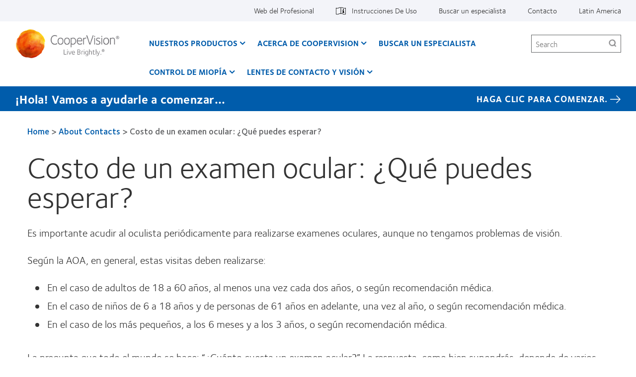

--- FILE ---
content_type: text/html; charset=UTF-8
request_url: https://coopervisionlatam.com/about-contacts/costo-de-un-examen-ocular-%C2%BFqu%C3%A9-puedes-esperar
body_size: 11555
content:



<!DOCTYPE html>
<html lang="es" dir="ltr" prefix="content: http://purl.org/rss/1.0/modules/content/  dc: http://purl.org/dc/terms/  foaf: http://xmlns.com/foaf/0.1/  og: http://ogp.me/ns#  rdfs: http://www.w3.org/2000/01/rdf-schema#  schema: http://schema.org/  sioc: http://rdfs.org/sioc/ns#  sioct: http://rdfs.org/sioc/types#  skos: http://www.w3.org/2004/02/skos/core#  xsd: http://www.w3.org/2001/XMLSchema# " class="h-100">
  <head>
    <meta charset="utf-8" />
<link href="https://coopervisionlatam.com/themes/custom/cv_2020/apple-touch-icons/apple-touch-icon-129x129.png" rel="apple-touch-icon" />
<link href="https://coopervisionlatam.com/themes/custom/cv_2020/apple-touch-icons/apple-touch-icon-32x32.png" rel="apple-touch-icon" sizes="32x32" />
<link href="https://coopervisionlatam.com/themes/custom/cv_2020/apple-touch-icons/apple-touch-icon-57x57.png" rel="apple-touch-icon" sizes="57x57" />
<link href="https://coopervisionlatam.com/themes/custom/cv_2020/apple-touch-icons/apple-touch-icon-72x72.png" rel="apple-touch-icon" sizes="72x72" />
<link href="https://coopervisionlatam.com/themes/custom/cv_2020/apple-touch-icons/apple-touch-icon-129x129.png" rel="apple-touch-icon" sizes="129x129" />
<meta property="og:site_name" content="CooperVision Latin America" />
<meta property="og:type" content="article" />
<meta property="og:url" content="https://coopervisionlatam.com/about-contacts/costo-de-un-examen-ocular-%C2%BFqu%C3%A9-puedes-esperar" />
<meta property="og:title" content="Costo de un examen ocular: ¿Qué puedes esperar?" />
<meta property="og:image" content="https://coopervisionlatam.com/themes/custom/cv/logo.png" />
<meta property="og:updated_time" content="2025-03-01T15:31:01-03:00" />
<meta property="article:published_time" content="2015-05-26T04:29:45-03:00" />
<meta property="article:modified_time" content="2025-03-01T15:31:01-03:00" />
<meta name="Generator" content="Drupal 10 (https://www.drupal.org)" />
<meta name="MobileOptimized" content="width" />
<meta name="HandheldFriendly" content="true" />
<meta name="viewport" content="width=device-width, initial-scale=1.0" />
<link rel="icon" href="/themes/custom/cv_2020/favicon.ico" type="image/vnd.microsoft.icon" />
<link rel="alternate" hreflang="es" href="https://coopervisionlatam.com/about-contacts/costo-de-un-examen-ocular-%C2%BFqu%C3%A9-puedes-esperar" />

    <title>Costo de un examen ocular: ¿Qué puedes esperar? | CooperVision Latin America</title>
    <link rel="stylesheet" media="all" href="/sites/coopervisionlatam.com/files/css/css_PmflzDVzvRWmCHhGGuNxV6E73pdB7yna-Ovrj290mhk.css?delta=0&amp;language=es&amp;theme=cv_2020&amp;include=[base64]" />
<link rel="stylesheet" media="all" href="/sites/coopervisionlatam.com/files/css/css_WFyIr2td1K3Z1vewXWoBUCMcuo3DTnuJK-nrAqOZUPQ.css?delta=1&amp;language=es&amp;theme=cv_2020&amp;include=[base64]" />


                    <!-- Google Tag Manager -->
      <script>(function(w,d,s,l,i){w[l]=w[l]||[];w[l].push({'gtm.start':
            new Date().getTime(),event:'gtm.js'});var f=d.getElementsByTagName(s)[0],
          j=d.createElement(s),dl=l!='dataLayer'?'&l='+l:'';j.async=true;j.src=
          'https://www.googletagmanager.com/gtm.js?id='+i+dl;f.parentNode.insertBefore(j,f);
        })(window,document,'script','dataLayer','GTM-5JG677Z');</script>
      <!-- End Google Tag Manager -->
          
    <script src="/sites/coopervisionlatam.com/files/js/js_dRxexGEii8SoO8DHFrTE9NlR9m84iBYazkjRPxDHfp4.js?scope=header&amp;delta=0&amp;language=es&amp;theme=cv_2020&amp;include=[base64]"></script>

        </head>
  <body class="path-node node-type-cv-about-article not-logged-in">
                      <!-- Google Tag Manager (noscript) -->
        <noscript><iframe src="https://www.googletagmanager.com/ns.html?id=GTM-5JG677Z"
                          height="0" width="0" style="display:none;visibility:hidden"></iframe></noscript>
        <!-- End Google Tag Manager (noscript) -->
              <div id="skip-link">
      <a href="#main-content" class="visually-hidden focusable">Pasar al contenido principal</a>
    </div>
    
      <div class="dialog-off-canvas-main-canvas" data-off-canvas-main-canvas>
    
<div id="page" class="page">
  <div class="container">

    <header class="header">
  <div class="header__content">
          <div class="header__top-nav">
        <div class="l-general">
          <div id="block-menu-menu-utility" class="block block-menu menu-menu-utility utility-nav">
            <div class="block-content">
          <ul  class="menu nav menu--level-1">
            
                          

        
        
        <li class="nav_item__practitioner nav-item menu__item--link menu__item--level-1">
                    
          <a href="/practitioner" class="nav_link__practitioner nav__link menu__link--link menu__link--level-1" data-drupal-link-system-path="practitioner">Web del Profesional</a>
                                


  
  
    <div class="menu_link_content menu-link-contentutility view-mode-default menu-dropdown menu-dropdown-0 menu-" data-menu-name="" >

                    
      
    </div>

  



          
          
        </li>
      
                          

        
        
        <li class="with-patient-info-icon nav-item menu__item--link menu__item--level-1">
                    
          <a href="https://eifu.coopervision.com/" target="_blank" class="nav__link menu__link--link menu__link--level-1">Instrucciones De Uso</a>
                                


  
  
    <div class="menu_link_content menu-link-contentutility view-mode-default menu-dropdown menu-dropdown-0 menu-instrucciones-de-uso" data-menu-name="instrucciones-de-uso" >

                    
      
    </div>

  



          
          
        </li>
      
                          

        
        
        <li class="nav-item menu__item--link menu__item--level-1">
                    
          <a href="/find-an-eye-doctor" class="nav__link menu__link--link menu__link--level-1" data-drupal-link-system-path="find-an-eye-doctor">Buscar un especialista</a>
                                


  
  
    <div class="menu_link_content menu-link-contentutility view-mode-default menu-dropdown menu-dropdown-0 menu-buscar-un-especialista" data-menu-name="buscar-un-especialista" >

                    
      
    </div>

  



          
          
        </li>
      
                          

        
        
        <li class="nav-item menu__item--link menu__item--level-1">
                    
          <a href="/acerca-de-coopervision/contacto" class="nav__link menu__link--link menu__link--level-1" data-drupal-link-system-path="node/18781">Contacto</a>
                                


  
  
    <div class="menu_link_content menu-link-contentutility view-mode-default menu-dropdown menu-dropdown-0 menu-contacto" data-menu-name="contacto" >

                    
      
    </div>

  



          
          
        </li>
      
                          

        
        
        <li class="nav-item menu__item--link menu__item--level-1">
                    
          <a href="/select-region" class="nav_link__country nav__link menu__link--link menu__link--level-1" data-drupal-link-system-path="select-region">Latin America</a>
                                


  
  
    <div class="menu_link_content menu-link-contentutility view-mode-default menu-dropdown menu-dropdown-0 menu-" data-menu-name="" >

                    
      
    </div>

  



          
          
        </li>
          </ul>
  

</div>
          </div>
        </div>
      </div>
    
    <div class="l-general">
            <div class="header__wrapper">
                  <div class="header__logo">
            <a rel="home" title="CooperVision Latin America" href="https://coopervisionlatam.com/">
              <img alt="CooperVision Latin America Logo" src="https://coopervisionlatam.com/themes/custom/cv_2020/logo.png" typeof="foaf:Image"/>
            </a>
          </div>
        
        <button id="mnav-trigger" class="header__mobile-trigger" aria-haspopup="true" aria-controls="mobile-header">
          <span class="hamburger-bar"></span><span class="visually-hidden">Home</span>
        </button>

        <div class="header__nav">
                      <div class="main-nav__wrapper">
              <div id="block-system-main-menu" class="block block-system block-menu system-main-menu main-nav">
                <div class="block-content">
                

  <ul class="nav menu menu-level-0">
          
      <li class="nav-item expanded  has-children" data-menu-name="nuestros-productos" >
        <a href="/contact-lenses" class="nav-link menu-minipanel minipanel-processed" data-drupal-link-system-path="revamp_our_products/es">Nuestros productos</a>
                          


  
  
    <div class="menu_link_content menu-link-contentmain view-mode-default menu-dropdown menu-dropdown-0 menu-nuestros-productos main-menu-products" data-menu-name="nuestros-productos" >

                    
  <ul class="nav menu menu-level-1">
          
      <li class="nav-item expanded  has-children" data-menu-name="familia-avaira-vitality" >
        <a href="/contact-lenses/familia-avaira-vitality" class="nav-link menu-minipanel minipanel-processed" data-drupal-link-system-path="node/19246">Familia Avaira Vitality</a>
                          


  
  
    <div class="menu_link_content menu-link-contentmain view-mode-default menu-dropdown menu-dropdown-1 menu-familia-avaira-vitality" data-menu-name="familia-avaira-vitality" >

                    
  <ul class="nav menu menu-level-2">
          
      <li class="nav-item" >
        <a href="/contact-lenses/avaira-vitality" class="nav-link menu-minipanel minipanel-processed" data-drupal-link-system-path="node/19376">Avaira Vitality</a>
                          


  
  
    <div class="menu_link_content menu-link-contentmain view-mode-default menu-dropdown menu-dropdown-2 menu-avaira-vitality" data-menu-name="avaira-vitality" >

                    
      
    </div>

  



              </li>
          
      <li class="nav-item" >
        <a href="/contact-lenses/avaira-vitality-toricos" class="nav-link menu-minipanel minipanel-processed" data-drupal-link-system-path="node/19371">Avaira Vitality ™ tóricos</a>
                          


  
  
    <div class="menu_link_content menu-link-contentmain view-mode-default menu-dropdown menu-dropdown-2 menu-avaira-vitality-™-tóricos" data-menu-name="avaira-vitality-™-tóricos" >

                    
      
    </div>

  



              </li>
      </ul>



      
    </div>

  



              </li>
          
      <li class="nav-item" >
        <a href="/contact-lenses/misight-1-day" class="nav-link menu-minipanel minipanel-processed" data-drupal-link-system-path="node/19431">MiSight® 1 day</a>
                          


  
  
    <div class="menu_link_content menu-link-contentmain view-mode-default menu-dropdown menu-dropdown-1 menu-misight®-1-day" data-menu-name="misight®-1-day" >

                    
      
    </div>

  



              </li>
          
      <li class="nav-item expanded  has-children" data-menu-name="familia-biofinity" >
        <a href="/contact-lenses/familia-biofinity" class="nav-link menu-minipanel minipanel-processed" data-drupal-link-system-path="node/19226">Familia Biofinity</a>
                          


  
  
    <div class="menu_link_content menu-link-contentmain view-mode-default menu-dropdown menu-dropdown-1 menu-familia-biofinity" data-menu-name="familia-biofinity" >

                    
  <ul class="nav menu menu-level-2">
          
      <li class="nav-item" >
        <a href="/contact-lenses/biofinity-energys" class="nav-link menu-minipanel minipanel-processed" data-drupal-link-system-path="node/19391">Biofinity Energys®</a>
                          


  
  
    <div class="menu_link_content menu-link-contentmain view-mode-default menu-dropdown menu-dropdown-2 menu-biofinity-energys®" data-menu-name="biofinity-energys®" >

                    
      
    </div>

  



              </li>
          
      <li class="nav-item" >
        <a href="/contact-lenses/lentes-esfericos-biofinity" class="nav-link menu-minipanel minipanel-processed" data-drupal-link-system-path="node/19296">Biofinity</a>
                          


  
  
    <div class="menu_link_content menu-link-contentmain view-mode-default menu-dropdown menu-dropdown-2 menu-biofinity" data-menu-name="biofinity" >

                    
      
    </div>

  



              </li>
          
      <li class="nav-item" >
        <a href="/contact-lenses/lentes-multifocales-biofinity" class="nav-link menu-minipanel minipanel-processed" data-drupal-link-system-path="node/19301">Biofinity multifocal</a>
                          


  
  
    <div class="menu_link_content menu-link-contentmain view-mode-default menu-dropdown menu-dropdown-2 menu-biofinity-multifocal" data-menu-name="biofinity-multifocal" >

                    
      
    </div>

  



              </li>
          
      <li class="nav-item" >
        <a href="/contact-lenses/biofinity/biofinity-toric-multifocal" class="nav-link menu-minipanel minipanel-processed" data-drupal-link-system-path="node/20191">Biofinity® toric multifocal</a>
                          


  
  
    <div class="menu_link_content menu-link-contentmain view-mode-default menu-dropdown menu-dropdown-2 menu-biofinity®-toric-multifocal" data-menu-name="biofinity®-toric-multifocal" >

                    
      
    </div>

  



              </li>
          
      <li class="nav-item" >
        <a href="/contact-lenses/biofinity-toric" class="nav-link menu-minipanel minipanel-processed" data-drupal-link-system-path="node/19291">Biofinity toric</a>
                          


  
  
    <div class="menu_link_content menu-link-contentmain view-mode-default menu-dropdown menu-dropdown-2 menu-biofinity-toric" data-menu-name="biofinity-toric" >

                    
      
    </div>

  



              </li>
      </ul>



      
    </div>

  



              </li>
          
      <li class="nav-item menu-item--collapsed" >
        <a href="/contact-lenses/familia-clariti-1-day" class="nav-link menu-minipanel minipanel-processed" data-drupal-link-system-path="node/19241">Familia clariti 1 day</a>
                          


  
  
    <div class="menu_link_content menu-link-contentmain view-mode-default menu-dropdown menu-dropdown-1 menu-familia-clariti-1-day" data-menu-name="familia-clariti-1-day" >

                    
      
    </div>

  



              </li>
          
      <li class="nav-item" >
        <a href="/find-your-lens" title="" class="nav-link menu-minipanel minipanel-processed">Herramienta Encuentre sus lentes de contacto</a>
                          


  
  
    <div class="menu_link_content menu-link-contentmain view-mode-default menu-dropdown menu-dropdown-1 menu-herramienta-encuentre-sus-lentes-de-contacto" data-menu-name="herramienta-encuentre-sus-lentes-de-contacto" >

                    
      
    </div>

  



              </li>
          
      <li class="nav-item" >
        <a href="/products/more-contacts" title="" class="nav-link menu-minipanel minipanel-processed" data-drupal-link-system-path="products/more-contacts">Otros productos</a>
                          


  
  
    <div class="menu_link_content menu-link-contentmain view-mode-default menu-dropdown menu-dropdown-1 menu-otros-productos" data-menu-name="otros-productos" >

                    
      
    </div>

  



              </li>
          
      <li class="nav-item expanded  has-children" data-menu-name="tecnología-de-lentes-de-contacto" >
        <a href="/contact-lenses/contact-lens-technology" class="nav-link menu-minipanel minipanel-processed" data-drupal-link-system-path="contact-lenses/contact-lens-technology">Tecnología de lentes de contacto</a>
                          


  
  
    <div class="menu_link_content menu-link-contentmain view-mode-default menu-dropdown menu-dropdown-1 menu-tecnología-de-lentes-de-contacto" data-menu-name="tecnología-de-lentes-de-contacto" >

                    
  <ul class="nav menu menu-level-2">
          
      <li class="nav-item" >
        <a href="/product-technology/aberration-neutralizing-system" class="nav-link menu-minipanel minipanel-processed" data-drupal-link-system-path="node/19281">Aberration Neutralizing System™</a>
                          


  
  
    <div class="menu_link_content menu-link-contentmain view-mode-default menu-dropdown menu-dropdown-2 menu-aberration-neutralizing-system™" data-menu-name="aberration-neutralizing-system™" >

                    
      
    </div>

  



              </li>
          
      <li class="nav-item" >
        <a href="/product-technology/dise%C3%B1o-de-lente-digital-zone-optics" class="nav-link menu-minipanel minipanel-processed" data-drupal-link-system-path="node/19276">Diseño de lente Digital Zone Optics®</a>
                          


  
  
    <div class="menu_link_content menu-link-contentmain view-mode-default menu-dropdown menu-dropdown-2 menu-diseño-de-lente-digital-zone-optics®" data-menu-name="diseño-de-lente-digital-zone-optics®" >

                    
      
    </div>

  



              </li>
          
      <li class="nav-item" >
        <a href="/product-technology/optimized-toric-lens-geometry" class="nav-link menu-minipanel minipanel-processed" data-drupal-link-system-path="node/19256">Optimized Toric Lens Geometry™</a>
                          


  
  
    <div class="menu_link_content menu-link-contentmain view-mode-default menu-dropdown menu-dropdown-2 menu-optimized-toric-lens-geometry™" data-menu-name="optimized-toric-lens-geometry™" >

                    
      
    </div>

  



              </li>
          
      <li class="nav-item" >
        <a href="/product-technology/pc-technology" class="nav-link menu-minipanel minipanel-processed" data-drupal-link-system-path="node/19251">PC Technology™</a>
                          


  
  
    <div class="menu_link_content menu-link-contentmain view-mode-default menu-dropdown menu-dropdown-2 menu-pc-technology™" data-menu-name="pc-technology™" >

                    
      
    </div>

  



              </li>
          
      <li class="nav-item" >
        <a href="/product-technology/tecnolog%C3%ADa-activcontrol" class="nav-link menu-minipanel minipanel-processed" data-drupal-link-system-path="node/19286">Tecnología ActivControl®</a>
                          


  
  
    <div class="menu_link_content menu-link-contentmain view-mode-default menu-dropdown menu-dropdown-2 menu-tecnología-activcontrol®" data-menu-name="tecnología-activcontrol®" >

                    
      
    </div>

  



              </li>
          
      <li class="nav-item" >
        <a href="/product-technology/tecnolog%C3%ADa-aquaform" class="nav-link menu-minipanel minipanel-processed" data-drupal-link-system-path="node/19266">Tecnología Aquaform®</a>
                          


  
  
    <div class="menu_link_content menu-link-contentmain view-mode-default menu-dropdown menu-dropdown-2 menu-tecnología-aquaform®" data-menu-name="tecnología-aquaform®" >

                    
      
    </div>

  



              </li>
          
      <li class="nav-item" >
        <a href="/product-technology/tecnolog%C3%ADa-balanced-progressive" class="nav-link menu-minipanel minipanel-processed" data-drupal-link-system-path="node/19261">Tecnología Balanced Progressive®</a>
                          


  
  
    <div class="menu_link_content menu-link-contentmain view-mode-default menu-dropdown menu-dropdown-2 menu-tecnología-balanced-progressive®" data-menu-name="tecnología-balanced-progressive®" >

                    
      
    </div>

  



              </li>
      </ul>



      
    </div>

  



              </li>
          
      <li class="nav-item menu-item--collapsed" >
        <a href="/contact-lenses/familia-myday" class="nav-link menu-minipanel minipanel-processed" data-drupal-link-system-path="node/20081">Familia MyDay</a>
                          


  
  
    <div class="menu_link_content menu-link-contentmain view-mode-default menu-dropdown menu-dropdown-1 menu-familia-myday" data-menu-name="familia-myday" >

                    
      
    </div>

  



              </li>
      </ul>



  <div class="blocks-left field_type--block_field">
          <div class="blocks-left-item main__blocks-left main--default__blocks-left field_type--block_field even">
<div id="block-productfamilyformegamenu" class="block block-block c-block c-block--provider-cv-menu c-block--cv-product-family-menu">
  
    
      <div class="block-content">
      <div class="menu-product">

  <div class="menu-product__wrapper">
    <div class="menu-product__image-box">
      <img alt="" src="https://coopervisionlatam.com/sites/coopervisionlatam.com/files/styles/cv_product_box/public/product-family-box-images/biofinity_family_packshot_with_energys.jpg?itok=jtuJqkM3" loading="lazy"/>
    </div>

    <div class="menu-product__content-box">
      <div  class="mega-menu__product-family__name" >Familia Biofinity</div>
      <div  class="mega-menu__product-family__list"  ><div class="views-element-container"><div class="js-view-dom-id-fd04776f5e03e5cdcf2b028ae4e668fb2996c10fd5b1f75fc7c0b5e4300b2b55">
  
  
  

  
  
  

  <div class="view-content">
    <div class="item-list">
  
  <ul>

          <li class="item item--1"><div class="views-field views-field-field-cv-product-short-name"><div class="field-content"><a href="/contact-lenses/lentes-esfericos-biofinity" hreflang="es">Biofinity® &amp; Biofinity® XR</a></div></div></li>
          <li class="item item--2"><div class="views-field views-field-field-cv-product-short-name"><div class="field-content"><a href="/contact-lenses/biofinity-energys" hreflang="es">Biofinity® Energys</a></div></div></li>
          <li class="item item--3"><div class="views-field views-field-field-cv-product-short-name"><div class="field-content"><a href="/contact-lenses/biofinity-toric" hreflang="es"> Biofinity® Toric y Toric XR</a></div></div></li>
          <li class="item item--4"><div class="views-field views-field-field-cv-product-short-name"><div class="field-content"><a href="/contact-lenses/lentes-multifocales-biofinity" hreflang="es">Biofinity® mutifocal</a></div></div></li>
          <li class="item item--5"><div class="views-field views-field-field-cv-product-short-name"><div class="field-content"><a href="/contact-lenses/biofinity/biofinity-toric-multifocal" hreflang="es">Biofinity® toric multifocal</a></div></div></li>
    
  </ul>

</div>

    
  </div>

  
  
  

  
  
</div>
</div>
</div>
    </div>
  </div>

</div>

    </div>
  </div>
</div>
          <div class="blocks-left-item main__blocks-left main--default__blocks-left field_type--block_field odd">
<div id="block-productfamilyformegamenu--2" class="block block-block c-block c-block--provider-cv-menu c-block--cv-product-family-menu">
  
    
      <div class="block-content">
      <div class="menu-product">

  <div class="menu-product__wrapper">
    <div class="menu-product__image-box">
      <img alt="" src="https://coopervisionlatam.com/sites/coopervisionlatam.com/files/styles/cv_product_box/public/product-family-box-images/clariti_1d_sphere_30pk_front_1.jpg?itok=XA9CSrr0" loading="lazy"/>
    </div>

    <div class="menu-product__content-box">
      <div  class="mega-menu__product-family__name" >Familia clariti 1 day</div>
      <div  class="mega-menu__product-family__list"  ><div class="views-element-container"><div class="js-view-dom-id-d8b3f6faecde235be2d0533c734b88e8e121838f05ea2ee1ea876c88370c58ca">
  
  
  

  
  
  

  <div class="view-content">
    <div class="item-list">
  
  <ul>

          <li class="item item--1"><div class="views-field views-field-field-cv-product-short-name"><div class="field-content"><a href="/contact-lenses/clariti-1-day" hreflang="es">clariti® 1 day</a></div></div></li>
          <li class="item item--2"><div class="views-field views-field-field-cv-product-short-name"><div class="field-content"><a href="/contact-lenses/clariti-1-day-toric" hreflang="es">clariti® 1 day toric</a></div></div></li>
          <li class="item item--3"><div class="views-field views-field-field-cv-product-short-name"><div class="field-content"><a href="/contact-lenses/clariti-1-day-multifocal" hreflang="es">clariti® 1 day multifocal</a></div></div></li>
    
  </ul>

</div>

    
  </div>

  
  
  

  
  
</div>
</div>
</div>
    </div>
  </div>

</div>

    </div>
  </div>
</div>
          <div class="blocks-left-item main__blocks-left main--default__blocks-left field_type--block_field even">
<div id="block-productfamilyformegamenu--3" class="block block-block c-block c-block--provider-cv-menu c-block--cv-product-family-menu">
  
    
      <div class="block-content">
      <div class="menu-product">

  <div class="menu-product__wrapper">
    <div class="menu-product__image-box">
      <img alt="" src="https://coopervisionlatam.com/sites/coopervisionlatam.com/files/styles/cv_product_box/public/product-family-box-images/avaira_vitality_sphere_3pk_front_1.jpg?itok=sj4zUc0T" loading="lazy"/>
    </div>

    <div class="menu-product__content-box">
      <div  class="mega-menu__product-family__name" >Familia Avaira Vitality</div>
      <div  class="mega-menu__product-family__list"  ><div class="views-element-container"><div class="js-view-dom-id-71b6d7b67085eb2a8c8a8396b7f56e187b38e8248e0032caab4e5ccf2be96671">
  
  
  

  
  
  

  <div class="view-content">
    <div class="item-list">
  
  <ul>

          <li class="item item--1"><div class="views-field views-field-field-cv-product-short-name"><div class="field-content"><a href="/contact-lenses/avaira-vitality" hreflang="es">Avaira Vitality™</a></div></div></li>
          <li class="item item--2"><div class="views-field views-field-field-cv-product-short-name"><div class="field-content"><a href="/contact-lenses/avaira-vitality-toricos" hreflang="es"> Avaira Vitality™ Toric</a></div></div></li>
    
  </ul>

</div>

    
  </div>

  
  
  

  
  
</div>
</div>
</div>
    </div>
  </div>

</div>

    </div>
  </div>
</div>
      </div>

  <div class="blocks-middle field_type--block_field">
          <div class="blocks-middle-item main__blocks-middle main--default__blocks-middle field_type--block_field even">
<div id="block-productfamilyformegamenu--4" class="block block-block c-block c-block--provider-cv-menu c-block--cv-product-family-menu">
  
    
      <div class="block-content">
      <div class="menu-product">

  <div class="menu-product__wrapper">
    <div class="menu-product__image-box">
      <img alt="" src="https://coopervisionlatam.com/sites/coopervisionlatam.com/files/styles/cv_product_box/public/misight_2.png?itok=sl3SiJBc" loading="lazy"/>
    </div>

    <div class="menu-product__content-box">
      <div  class="mega-menu__product-family__name" >MiSight® 1 day</div>
      <div  class="mega-menu__product-family__list"  ><div class="views-element-container"><div class="js-view-dom-id-0bd3dd6c4f1c4e9aab6dc9fb30e07c6cd358e60ba4ef77f973ad608b13aa76d2">
  
  
  

  
  
  

  <div class="view-content">
    <div class="item-list">
  
  <ul>

          <li class="item item--1"><div class="views-field views-field-field-cv-product-short-name"><div class="field-content"><a href="/contact-lenses/misight-1-day" hreflang="es"> MiSight® 1 day</a></div></div></li>
    
  </ul>

</div>

    
  </div>

  
  
  

  
  
</div>
</div>
</div>
    </div>
  </div>

</div>

    </div>
  </div>
</div>
          <div class="blocks-middle-item main__blocks-middle main--default__blocks-middle field_type--block_field odd">
<div id="block-productfamilyformegamenu--5" class="block block-block c-block c-block--provider-cv-menu c-block--cv-product-family-menu">
  
    
      <div class="block-content">
      <div class="menu-product">

  <div class="menu-product__wrapper">
    <div class="menu-product__image-box">
      <img alt="" src="https://coopervisionlatam.com/sites/coopervisionlatam.com/files/styles/cv_product_box/public/media-image/Dise%C3%B1o%20sin%20t%C3%ADtulo%20%282%29.png?itok=7ZBmHx8u" loading="lazy"/>
    </div>

    <div class="menu-product__content-box">
      <div  class="mega-menu__product-family__name" >Familia MyDay</div>
      <div  class="mega-menu__product-family__list"  ><div class="views-element-container"><div class="js-view-dom-id-7026e1bc2b53b088d9154e54100f91b18e8b070505bf6b10bf5a1e45c737b789">
  
  
  

  
  
  

  <div class="view-content">
    <div class="item-list">
  
  <ul>

          <li class="item item--1"><div class="views-field views-field-field-cv-product-short-name"><div class="field-content"><a href="/contact-lenses/myday" hreflang="es">MyDay®</a></div></div></li>
          <li class="item item--2"><div class="views-field views-field-field-cv-product-short-name"><div class="field-content"><a href="/contact-lenses/familia-myday/myday-toric-desechables-diarios" hreflang="es"> MyDay® Toric</a></div></div></li>
    
  </ul>

</div>

    
  </div>

  
  
  

  
  
</div>
</div>
</div>
    </div>
  </div>

</div>

    </div>
  </div>
</div>
      </div>

      
    </div>

  



              </li>
          
      <li class="nav-item expanded  has-children" data-menu-name="acerca-de-coopervision" >
        <a href="/acerca-de-coopervision" class="nav-link menu-minipanel minipanel-processed" data-drupal-link-system-path="node/18791">Acerca de CooperVision</a>
                          


  
  
    <div class="menu_link_content menu-link-contentmain view-mode-default menu-dropdown menu-dropdown-0 menu-acerca-de-coopervision" data-menu-name="acerca-de-coopervision" >

                    
  <ul class="nav menu menu-level-1">
          
      <li class="nav-item menu-item--collapsed" >
        <a href="/about-us/coopervision-sustainability" class="nav-link menu-minipanel minipanel-processed" data-drupal-link-system-path="node/20011">CooperVision &amp; Sustentabilidad</a>
                          


  
  
    <div class="menu_link_content menu-link-contentmain view-mode-default menu-dropdown menu-dropdown-1 menu-coopervision--sustentabilidad" data-menu-name="coopervision--sustentabilidad" >

                    
      
    </div>

  



              </li>
          
      <li class="nav-item expanded  has-children" data-menu-name="carreras" >
        <a href="/acerca-de-coopervision/carreras" class="nav-link menu-minipanel minipanel-processed" data-drupal-link-system-path="node/19201">Carreras</a>
                          


  
  
    <div class="menu_link_content menu-link-contentmain view-mode-default menu-dropdown menu-dropdown-1 menu-carreras" data-menu-name="carreras" >

                    
  <ul class="nav menu menu-level-2">
          
      <li class="nav-item" >
        <a href="/acerca-de-coopervision/carreras/beneficios" class="nav-link menu-minipanel minipanel-processed" data-drupal-link-system-path="node/19106">Beneficios</a>
                          


  
  
    <div class="menu_link_content menu-link-contentmain view-mode-default menu-dropdown menu-dropdown-2 menu-beneficios" data-menu-name="beneficios" >

                    
      
    </div>

  



              </li>
          
      <li class="nav-item" >
        <a href="/acerca-de-coopervision/carreras/bienestar" class="nav-link menu-minipanel minipanel-processed" data-drupal-link-system-path="node/19111">Bienestar</a>
                          


  
  
    <div class="menu_link_content menu-link-contentmain view-mode-default menu-dropdown menu-dropdown-2 menu-bienestar" data-menu-name="bienestar" >

                    
      
    </div>

  



              </li>
          
      <li class="nav-item" >
        <a href="/nuestra-empresa/qui%C3%A9nes-somos/un-gran-lugar-para-trabajar/aprendizaje-y-desarrollo" class="nav-link menu-minipanel minipanel-processed" data-drupal-link-system-path="node/18866">Desarollo profesional</a>
                          


  
  
    <div class="menu_link_content menu-link-contentmain view-mode-default menu-dropdown menu-dropdown-2 menu-desarollo-profesional" data-menu-name="desarollo-profesional" >

                    
      
    </div>

  



              </li>
          
      <li class="nav-item" >
        <a href="/nuestra-empresa/qui%C3%A9nes-somos/nuestros-valores/nuestra-cultura" class="nav-link menu-minipanel minipanel-processed" data-drupal-link-system-path="node/18876">Nuestra cultura inclusiva</a>
                          


  
  
    <div class="menu_link_content menu-link-contentmain view-mode-default menu-dropdown menu-dropdown-2 menu-nuestra-cultura-inclusiva" data-menu-name="nuestra-cultura-inclusiva" >

                    
      
    </div>

  



              </li>
      </ul>



      
    </div>

  



              </li>
          
      <li class="nav-item" >
        <a href="/our-company/news-center" class="nav-link menu-minipanel minipanel-processed" data-drupal-link-system-path="our-company/news-center">Noticias</a>
                          


  
  
    <div class="menu_link_content menu-link-contentmain view-mode-default menu-dropdown menu-dropdown-1 menu-noticias" data-menu-name="noticias" >

                    
      
    </div>

  



              </li>
          
      <li class="nav-item" >
        <a href="https://coopervisionlatam.com/sustentabilidad/neutralidad-plastica" class="nav-link menu-minipanel minipanel-processed">Sustentabilidad y Neutralidad plástica</a>
                          


  
  
    <div class="menu_link_content menu-link-contentmain view-mode-default menu-dropdown menu-dropdown-1 menu-sustentabilidad-y-neutralidad-plástica" data-menu-name="sustentabilidad-y-neutralidad-plástica" >

                    
      
    </div>

  



              </li>
          
      <li class="nav-item" >
        <a href="/nuestra-empresa/nuestra-labor/ciencia-y-tecnolog%C3%ADa" class="nav-link menu-minipanel minipanel-processed" data-drupal-link-system-path="node/18821">Ciencia y tecnología</a>
                          


  
  
    <div class="menu_link_content menu-link-contentmain view-mode-default menu-dropdown menu-dropdown-1 menu-ciencia-y-tecnología" data-menu-name="ciencia-y-tecnología" >

                    
      
    </div>

  



              </li>
          
      <li class="nav-item" >
        <a href="/nuestra-empresa/qui%C3%A9nes-somos/nuestros-valores" class="nav-link menu-minipanel minipanel-processed" data-drupal-link-system-path="node/18871">Nuestro trabajo y nuestros valores</a>
                          


  
  
    <div class="menu_link_content menu-link-contentmain view-mode-default menu-dropdown menu-dropdown-1 menu-nuestro-trabajo-y-nuestros-valores" data-menu-name="nuestro-trabajo-y-nuestros-valores" >

                    
      
    </div>

  



              </li>
          
      <li class="nav-item menu-item--collapsed" >
        <a href="/nuestra-empresa/liderazgo" class="nav-link menu-minipanel minipanel-processed" data-drupal-link-system-path="node/20151">Nuestro liderazgo</a>
                          


  
  
    <div class="menu_link_content menu-link-contentmain view-mode-default menu-dropdown menu-dropdown-1 menu-nuestro-liderazgo" data-menu-name="nuestro-liderazgo" >

                    
      
    </div>

  



              </li>
          
      <li class="nav-item" >
        <a href="/our-company/awards" class="nav-link menu-minipanel minipanel-processed" data-drupal-link-system-path="our-company/awards">Premios</a>
                          


  
  
    <div class="menu_link_content menu-link-contentmain view-mode-default menu-dropdown menu-dropdown-1 menu-premios" data-menu-name="premios" >

                    
      
    </div>

  



              </li>
          
      <li class="nav-item" >
        <a href="/nuestra-empresa/nuestra-labor/responsabilidad-social" class="nav-link menu-minipanel minipanel-processed" data-drupal-link-system-path="node/18836">Responsabilidad social</a>
                          


  
  
    <div class="menu_link_content menu-link-contentmain view-mode-default menu-dropdown menu-dropdown-1 menu-responsabilidad-social" data-menu-name="responsabilidad-social" >

                    
      
    </div>

  



              </li>
      </ul>



  <div class="blocks-left field_type--block_field">
          <div class="blocks-left-item main__blocks-left main--default__blocks-left field_type--block_field even"><nav role="navigation" aria-labelledby="block-navegacionprincipal-menu" id="block-navegacionprincipal">
      
        

        

  <ul class="nav menu menu-level-0">
          
      <li class="nav-item menu-item--collapsed" >
        <a href="/about-us/coopervision-sustainability" class="nav-link menu-minipanel minipanel-processed" data-drupal-link-system-path="node/20011">CooperVision &amp; Sustentabilidad</a>
                          


  
  
    <div class="menu_link_content menu-link-contentmain view-mode-default menu-dropdown menu-dropdown-0 menu-coopervision--sustentabilidad" data-menu-name="coopervision--sustentabilidad" >

                    
      
    </div>

  



              </li>
          
      <li class="nav-item expanded  has-children" data-menu-name="carreras" >
        <a href="/acerca-de-coopervision/carreras" class="nav-link menu-minipanel minipanel-processed" data-drupal-link-system-path="node/19201">Carreras</a>
                          


  
  
    <div class="menu_link_content menu-link-contentmain view-mode-default menu-dropdown menu-dropdown-0 menu-carreras" data-menu-name="carreras" >

                    
  <ul class="nav menu menu-level-1">
          
      <li class="nav-item" >
        <a href="/acerca-de-coopervision/carreras/beneficios" class="nav-link menu-minipanel minipanel-processed" data-drupal-link-system-path="node/19106">Beneficios</a>
                          


  
  
    <div class="menu_link_content menu-link-contentmain view-mode-default menu-dropdown menu-dropdown-1 menu-beneficios" data-menu-name="beneficios" >

                    
      
    </div>

  



              </li>
          
      <li class="nav-item" >
        <a href="/acerca-de-coopervision/carreras/bienestar" class="nav-link menu-minipanel minipanel-processed" data-drupal-link-system-path="node/19111">Bienestar</a>
                          


  
  
    <div class="menu_link_content menu-link-contentmain view-mode-default menu-dropdown menu-dropdown-1 menu-bienestar" data-menu-name="bienestar" >

                    
      
    </div>

  



              </li>
          
      <li class="nav-item" >
        <a href="/nuestra-empresa/qui%C3%A9nes-somos/un-gran-lugar-para-trabajar/aprendizaje-y-desarrollo" class="nav-link menu-minipanel minipanel-processed" data-drupal-link-system-path="node/18866">Desarollo profesional</a>
                          


  
  
    <div class="menu_link_content menu-link-contentmain view-mode-default menu-dropdown menu-dropdown-1 menu-desarollo-profesional" data-menu-name="desarollo-profesional" >

                    
      
    </div>

  



              </li>
          
      <li class="nav-item" >
        <a href="/nuestra-empresa/qui%C3%A9nes-somos/nuestros-valores/nuestra-cultura" class="nav-link menu-minipanel minipanel-processed" data-drupal-link-system-path="node/18876">Nuestra cultura inclusiva</a>
                          


  
  
    <div class="menu_link_content menu-link-contentmain view-mode-default menu-dropdown menu-dropdown-1 menu-nuestra-cultura-inclusiva" data-menu-name="nuestra-cultura-inclusiva" >

                    
      
    </div>

  



              </li>
      </ul>



      
    </div>

  



              </li>
          
      <li class="nav-item" >
        <a href="/our-company/news-center" class="nav-link menu-minipanel minipanel-processed" data-drupal-link-system-path="our-company/news-center">Noticias</a>
                          


  
  
    <div class="menu_link_content menu-link-contentmain view-mode-default menu-dropdown menu-dropdown-0 menu-noticias" data-menu-name="noticias" >

                    
      
    </div>

  



              </li>
          
      <li class="nav-item" >
        <a href="https://coopervisionlatam.com/sustentabilidad/neutralidad-plastica" class="nav-link menu-minipanel minipanel-processed">Sustentabilidad y Neutralidad plástica</a>
                          


  
  
    <div class="menu_link_content menu-link-contentmain view-mode-default menu-dropdown menu-dropdown-0 menu-sustentabilidad-y-neutralidad-plástica" data-menu-name="sustentabilidad-y-neutralidad-plástica" >

                    
      
    </div>

  



              </li>
          
      <li class="nav-item" >
        <a href="/nuestra-empresa/nuestra-labor/ciencia-y-tecnolog%C3%ADa" class="nav-link menu-minipanel minipanel-processed" data-drupal-link-system-path="node/18821">Ciencia y tecnología</a>
                          


  
  
    <div class="menu_link_content menu-link-contentmain view-mode-default menu-dropdown menu-dropdown-0 menu-ciencia-y-tecnología" data-menu-name="ciencia-y-tecnología" >

                    
      
    </div>

  



              </li>
          
      <li class="nav-item" >
        <a href="/nuestra-empresa/qui%C3%A9nes-somos/nuestros-valores" class="nav-link menu-minipanel minipanel-processed" data-drupal-link-system-path="node/18871">Nuestro trabajo y nuestros valores</a>
                          


  
  
    <div class="menu_link_content menu-link-contentmain view-mode-default menu-dropdown menu-dropdown-0 menu-nuestro-trabajo-y-nuestros-valores" data-menu-name="nuestro-trabajo-y-nuestros-valores" >

                    
      
    </div>

  



              </li>
          
      <li class="nav-item menu-item--collapsed" >
        <a href="/nuestra-empresa/liderazgo" class="nav-link menu-minipanel minipanel-processed" data-drupal-link-system-path="node/20151">Nuestro liderazgo</a>
                          


  
  
    <div class="menu_link_content menu-link-contentmain view-mode-default menu-dropdown menu-dropdown-0 menu-nuestro-liderazgo" data-menu-name="nuestro-liderazgo" >

                    
      
    </div>

  



              </li>
          
      <li class="nav-item" >
        <a href="/our-company/awards" class="nav-link menu-minipanel minipanel-processed" data-drupal-link-system-path="our-company/awards">Premios</a>
                          


  
  
    <div class="menu_link_content menu-link-contentmain view-mode-default menu-dropdown menu-dropdown-0 menu-premios" data-menu-name="premios" >

                    
      
    </div>

  



              </li>
          
      <li class="nav-item" >
        <a href="/nuestra-empresa/nuestra-labor/responsabilidad-social" class="nav-link menu-minipanel minipanel-processed" data-drupal-link-system-path="node/18836">Responsabilidad social</a>
                          


  
  
    <div class="menu_link_content menu-link-contentmain view-mode-default menu-dropdown menu-dropdown-0 menu-responsabilidad-social" data-menu-name="responsabilidad-social" >

                    
      
    </div>

  



              </li>
      </ul>


  </nav>
</div>
      </div>

      
    </div>

  



              </li>
          
      <li class="nav-item" >
        <a href="/find-an-eye-doctor" class="nav-link menu-minipanel minipanel-processed" data-drupal-link-system-path="find-an-eye-doctor">Buscar un especialista</a>
                          


  
  
    <div class="menu_link_content menu-link-contentmain view-mode-default menu-dropdown menu-dropdown-0 menu-buscar-un-especialista" data-menu-name="buscar-un-especialista" >

                    
      
    </div>

  



              </li>
          
      <li class="nav-item expanded  has-children" data-menu-name="control-de-miopía" >
        <a href="https://coopervisionlatam.com/control-de-miop%C3%ADa" class="nav-link menu-minipanel minipanel-processed">Control de Miopía</a>
                          


  
  
    <div class="menu_link_content menu-link-contentmain view-mode-default menu-dropdown menu-dropdown-0 menu-control-de-miopía" data-menu-name="control-de-miopía" >

                    
  <ul class="nav menu menu-level-1">
          
      <li class="nav-item" >
        <a href="/control-de-miopia/como-ponerse-y-quitarse-los-lentes-de-contacto" class="nav-link menu-minipanel minipanel-processed" data-drupal-link-system-path="node/19116">Como ponerse y quitarse los lentes de contacto MiSight 1 day</a>
                          


  
  
    <div class="menu_link_content menu-link-contentmain view-mode-default menu-dropdown menu-dropdown-1 menu-como-ponerse-y-quitarse-los-lentes-de-contacto-misight-1-day" data-menu-name="como-ponerse-y-quitarse-los-lentes-de-contacto-misight-1-day" >

                    
      
    </div>

  



              </li>
          
      <li class="nav-item" >
        <a href="/contact-lenses/misight-1-day/misight-1-day-0" class="nav-link menu-minipanel minipanel-processed" data-drupal-link-system-path="node/19421">MiSight® 1 day</a>
                          


  
  
    <div class="menu_link_content menu-link-contentmain view-mode-default menu-dropdown menu-dropdown-1 menu-misight®-1-day" data-menu-name="misight®-1-day" >

                    
      
    </div>

  



              </li>
          
      <li class="nav-item" >
        <a href="/control-de-miopia/simulador-de-vision" class="nav-link menu-minipanel minipanel-processed" data-drupal-link-system-path="node/19121">Simulador de visión</a>
                          


  
  
    <div class="menu_link_content menu-link-contentmain view-mode-default menu-dropdown menu-dropdown-1 menu-simulador-de-visión" data-menu-name="simulador-de-visión" >

                    
      
    </div>

  



              </li>
          
      <li class="nav-item" >
        <a href="/control-de-miopia/podria-ser-tu-hijo-miope" class="nav-link menu-minipanel minipanel-processed" data-drupal-link-system-path="node/19976">¿Podría ser tu hijo/a miope?</a>
                          


  
  
    <div class="menu_link_content menu-link-contentmain view-mode-default menu-dropdown menu-dropdown-1 menu-¿podría-ser-tu-hijo-a-miope" data-menu-name="¿podría-ser-tu-hijo-a-miope" >

                    
      
    </div>

  



              </li>
      </ul>



  <div class="blocks-middle field_type--block_field">
          <div class="blocks-middle-item main__blocks-middle main--default__blocks-middle field_type--block_field even"><nav role="navigation" aria-labelledby="block-navegacionprincipal--2-menu" id="block-navegacionprincipal--2">
      
        

        

  <ul class="nav menu menu-level-0">
          
      <li class="nav-item" >
        <a href="/control-de-miopia/como-ponerse-y-quitarse-los-lentes-de-contacto" class="nav-link menu-minipanel minipanel-processed" data-drupal-link-system-path="node/19116">Como ponerse y quitarse los lentes de contacto MiSight 1 day</a>
                          


  
  
    <div class="menu_link_content menu-link-contentmain view-mode-default menu-dropdown menu-dropdown-0 menu-como-ponerse-y-quitarse-los-lentes-de-contacto-misight-1-day" data-menu-name="como-ponerse-y-quitarse-los-lentes-de-contacto-misight-1-day" >

                    
      
    </div>

  



              </li>
          
      <li class="nav-item" >
        <a href="/contact-lenses/misight-1-day/misight-1-day-0" class="nav-link menu-minipanel minipanel-processed" data-drupal-link-system-path="node/19421">MiSight® 1 day</a>
                          


  
  
    <div class="menu_link_content menu-link-contentmain view-mode-default menu-dropdown menu-dropdown-0 menu-misight®-1-day" data-menu-name="misight®-1-day" >

                    
      
    </div>

  



              </li>
          
      <li class="nav-item" >
        <a href="/control-de-miopia/simulador-de-vision" class="nav-link menu-minipanel minipanel-processed" data-drupal-link-system-path="node/19121">Simulador de visión</a>
                          


  
  
    <div class="menu_link_content menu-link-contentmain view-mode-default menu-dropdown menu-dropdown-0 menu-simulador-de-visión" data-menu-name="simulador-de-visión" >

                    
      
    </div>

  



              </li>
          
      <li class="nav-item" >
        <a href="/control-de-miopia/podria-ser-tu-hijo-miope" class="nav-link menu-minipanel minipanel-processed" data-drupal-link-system-path="node/19976">¿Podría ser tu hijo/a miope?</a>
                          


  
  
    <div class="menu_link_content menu-link-contentmain view-mode-default menu-dropdown menu-dropdown-0 menu-¿podría-ser-tu-hijo-a-miope" data-menu-name="¿podría-ser-tu-hijo-a-miope" >

                    
      
    </div>

  



              </li>
      </ul>


  </nav>
</div>
      </div>

      
    </div>

  



              </li>
          
      <li class="nav-item expanded  has-children" data-menu-name="lentes-de-contacto-y-visión" >
        <a href="/contact-lenses-and-vision" class="nav-link menu-minipanel minipanel-processed" data-drupal-link-system-path="contact-lenses-and-vision">Lentes de contacto y visión</a>
                          


  
  
    <div class="menu_link_content menu-link-contentmain view-mode-default menu-dropdown menu-dropdown-0 menu-lentes-de-contacto-y-visión" data-menu-name="lentes-de-contacto-y-visión" >

                    
  <ul class="nav menu menu-level-1">
          
      <li class="nav-item" >
        <a href="/wearers/experienced-wearer" class="nav-link menu-minipanel minipanel-processed" data-drupal-link-system-path="node/19196">Usuario con experiencia</a>
                          


  
  
    <div class="menu_link_content menu-link-contentmain view-mode-default menu-dropdown menu-dropdown-1 menu-usuario-con-experiencia" data-menu-name="usuario-con-experiencia" >

                    
      
    </div>

  



              </li>
          
      <li class="nav-item" >
        <a href="/wearers/new-wearer" class="nav-link menu-minipanel minipanel-processed" data-drupal-link-system-path="node/19191">Usuario nuevo</a>
                          


  
  
    <div class="menu_link_content menu-link-contentmain view-mode-default menu-dropdown menu-dropdown-1 menu-usuario-nuevo" data-menu-name="usuario-nuevo" >

                    
      
    </div>

  



              </li>
      </ul>



  <div class="blocks-middle field_type--block_field">
          <div class="blocks-middle-item main__blocks-middle main--default__blocks-middle field_type--block_field even"><nav role="navigation" aria-labelledby="block-navegacionprincipal--3-menu" id="block-navegacionprincipal--3">
      
        

        

  <ul class="nav menu menu-level-0">
          
      <li class="nav-item" >
        <a href="/wearers/experienced-wearer" class="nav-link menu-minipanel minipanel-processed" data-drupal-link-system-path="node/19196">Usuario con experiencia</a>
                          


  
  
    <div class="menu_link_content menu-link-contentmain view-mode-default menu-dropdown menu-dropdown-0 menu-usuario-con-experiencia" data-menu-name="usuario-con-experiencia" >

                    
      
    </div>

  



              </li>
          
      <li class="nav-item" >
        <a href="/wearers/new-wearer" class="nav-link menu-minipanel minipanel-processed" data-drupal-link-system-path="node/19191">Usuario nuevo</a>
                          


  
  
    <div class="menu_link_content menu-link-contentmain view-mode-default menu-dropdown menu-dropdown-0 menu-usuario-nuevo" data-menu-name="usuario-nuevo" >

                    
      
    </div>

  



              </li>
      </ul>


  </nav>
</div>
      </div>

      
    </div>

  



              </li>
      </ul>


                </div>
              </div>
            </div>
                  </div>

        <div id="block-search-api-page-site-search" class="block block-search-api-page search-api-page-site-search search--header">
  <span class="block-title">Search</span>
  <div class="block-content">
          <form action="/about-contacts/costo-de-un-examen-ocular-%C2%BFqu%C3%A9-puedes-esperar" method="post" id="search-api-page-block-form-site-search" accept-charset="UTF-8">
  <div class="js-form-item form-item js-form-type-search form-item-keys js-form-item-keys form-no-label">
      <label for="edit-keys" class="visually-hidden">Search</label>
        <input title="Escriba lo que quiere buscar." placeholder="Search" data-drupal-selector="edit-keys" type="search" id="edit-keys" name="keys" value="" size="30" maxlength="128" class="form-search" />

        </div>
<input autocomplete="off" data-drupal-selector="form-enrbloxbpp9mfkhekyhd-vnoi4f2vnd1tieq4v4mk2q" type="hidden" name="form_build_id" value="form-EnRBLoxbpp9mFkHEkyHD_VnOi4F2vnd1TIeQ4v4Mk2Q" />
<input data-drupal-selector="edit-search-api-page-block-form-site-search" type="hidden" name="form_id" value="search_api_page_block_form_site_search" />
<div data-drupal-selector="edit-actions" class="form-actions js-form-wrapper form-wrapper" id="edit-actions"><input class="search-form__submit js-form-submit form-submit" data-drupal-selector="edit-submit" type="submit" id="edit-submit" name="op" value="Search" />
</div>

</form>

      </div>
</div>


      </div>
          </div>

  </div>


      <div class="header__mega-menu"></div>
  

  <div class="header__mobile-menu" id="mobile-header" role="navigation" aria-labelledby="mnav-trigger"></div>

      
<div class="uj-banner block block-block c-block c-block--provider-revamp-user-journeys c-block--revamp-user-get-started-banner">
  
    
      <div class="block-content">
      <div class="block block-revamp-user-journeys revamp-user-journeys-revamp-user-get-started-banner" id="block-revamp-user-journeys-revamp-user-get-started-banner">
  <div class="block-content">
        <div class="uj-banner">
      <div class="uj-banner__wrapper l-general">
                <a class="js-uj-colorbox init-uj-colorbox-processed cboxElement" id="js-uj-colorbox" data-colorbox-target="#lets-get-started" href="#">
          <p>¡Hola! Vamos a ayudarle a comenzar...</p>
          <p class="uj-banner__action">
            <span class="uj-banner__action--desktop">HAGA CLIC PARA COMENZAR.</span>
            <span class="uj-banner__action--mobile">Toca para comenzar</span>
          </p>
        </a>
      </div>
    </div>
  </div>
</div>

    </div>
  </div>

  
  <div class="header__overlay"></div>
</header>
     


    
  <div class="content-top__wrapper">
    <div class="l-general">
                               
<div class="block block-block c-block c-block--provider-system c-block--system-breadcrumb-block">
  
    
      <div class="block-content">
        <div class="l-general breadcrumb-container">
    <div class="breadcrumb">
                        <a href="/">Home</a>
                 <span>&gt;</span>                         <a href="/about-contacts">About Contacts</a>
                 <span>&gt;</span>                         <span>Costo de un examen ocular: ¿Qué puedes esperar?</span>
                          </div>
  </div>

    </div>
  </div>
           </div>
  </div>

    
  <div class="page-title__wrapper">
    <div class="l-general">
      <h1 class="title--page">Costo de un examen ocular: ¿Qué puedes esperar?</h1>
    </div>
  </div>
    
    <div class="main-content main-content__wrapper">
      <div class="l-general">

        <div class="main-content__wrapper-inner">
          
            <div>
    <div data-drupal-messages-fallback class="hidden"></div>
<div id="block-migrated-1831" class="block block-block c-block c-block--provider-system c-block--system-main-block">
  
    
      <div class="block-content">
      <div id="node-19651"   about="/about-contacts/costo-de-un-examen-ocular-%C2%BFqu%C3%A9-puedes-esperar" class="cv_about_article--full view-mode-full wysiwyg--node">
  
  <div class="cv-about-article--full__node-content">
    
    
  <div class="body field_type--text_with_summary">
          <div class="body-item cv-about-article__body cv-about-article--full__body field_type--text_with_summary even"><p>Es importante acudir al oculista periódicamente para realizarse examenes oculares, aunque no tengamos problemas de visión.</p>

<p>Según la AOA, en general, estas visitas deben realizarse:</p>

<ul>
	<li>En el caso de adultos de 18 a 60 años, al menos una vez cada dos años, o según recomendación médica.</li>
	<li>En el caso de niños de 6 a 18 años y de personas de 61 años en adelante, una vez al año, o según recomendación médica.</li>
	<li>En el caso de los más pequeños, a los 6 meses y a los 3 años, o según recomendación médica.</li>
</ul>

<p>La pregunta que todo el mundo se hace: “¿Cuánto cuesta un examen ocular?” La respuesta, como bien supondrás, depende de varios factores: tu lugar de residencia, el tipo de examen, si vas a cambiar de lentes de contacto o a comprar unos nuevos, etc.</p>

<p>Dediquemos unos minutos a explorar los factores que se deben considerar para definir el precio de un examen ocular.</p>

<h2>Precios del examen ocular</h2>

<p>Cuando pidas cita para tu examen ocular, no dudes en preguntar por el precio. Lo más probable es que varíe en función del tipo de examen que necesites y del grado de experiencia del profesional de la visión.</p>

<p>Por ejemplo, el costo de un examen realizado por un oftalmólogo (cirujano ocular) será diferente del precio que le cobrarán en una óptica de una tienda por departamentos.</p>

<p>Antes de empezar a llamar a distintos sitios, ten&nbsp;a mano la siguiente información:</p>

<ul>
	<li>Tu seguro&nbsp;</li>
	<li>Tus exámenes oculares anteriores (¿cuándo fuiste&nbsp;por última vez al especialista?)</li>
	<li>Tus antecedentes familiares (¿Tus padres usan gafas desde siempre?)</li>
	<li>Tu edad y el estado actual de Tu visión.</li>
</ul>

<p>Si tienes la respuesta a estas preguntas antes de llamar, ayudarás al personal de la consulta a ofrecerte un presupuesto del costo de tu examen.</p>

<h2>¿Hay exámenes oculares gratuitos?</h2>

<p>Si tienes&nbsp;incluido el servicio puede hacerse el examen ocular sin cargo o a un precio reducido.&nbsp;</p>

<p>Además, es probable que el estado en el que residas&nbsp;ofrezca seguros oftalmológicos de bajo costo, y también puedes pedir ayuda a algunas organizaciones locales o sociedades benéficas.</p>

<p>Como ya hemos dicho, es importante realizarse el examen ocular regularmente, aunque creas que no tienes ningún problema de visión.</p>

<p>Probablemente sea así, pero es importante asegurarse. Cuando todavía son incipientes, algunos problemas de visión solo pueden ser detectados por un profesional del cuidado de la visión, y esos problemas suelen ser mucho más fáciles de tratar si se detectan a tiempo.</p>

<p>No pienses que el costo del examen ocular no merece la pena. Seguramente te parecerá mucho más razonable de lo que creías y una visita a tiempo puede evitarte muchos problemas en el futuro.</p>

<h6>Nada de lo publicado en este artículo constituye un consejo médico ni pretende sustituir las recomendaciones de un profesional de la medicina. Si tiene preguntas específicas, consulte a su profesional de la visión.</h6>
</div>
      </div>

  </div>
  
  
  

  <div class="cv-vision-article__more-articles-wrapper">
    <a href="/contact-lenses-and-vision" class="button cv-about-article__more-articles-button">Más Artículos</a>
  </div>

  <div class="cv-about-article__related-products-wrapper">
        
  </div>
</div>

    </div>
  </div>

  </div>

        </div>

                  <div class="sidebar--first"><aside></aside></div>
        

      </div>
    </div>


    

          


<div class="footer__wrapper">
  <footer class="footer">
    <div class="footer__top ">
              <div class="footer__container">
          <div class="cv-award--footer__title">Awards</div>
          <div class="views-element-container"><div class="js-view-dom-id-f5437eff621e53ea0adc272c8015bc4c95e4becedc1b3855d3ad3f7a6bf5d178">
  
  
  

  
  
  

  <div class="view-content">
    <div>
  
  <ul class="cv-award--footer__list">

          <li class="item item--1"><div class="views-field views-field-field-cv-award-footer-image"><div class="field-content">  

<img alt="" loading="lazy" src="/sites/coopervisionlatam.com/files/styles/cv_award_thumbnail/public/award-images/05_ml100.png?itok=mr3vTJ1x" width="238" height="64" typeof="Image" />


</div></div></li>
          <li class="item item--2"><div class="views-field views-field-field-cv-award-footer-image"><div class="field-content">  

<img alt="" loading="lazy" src="/sites/coopervisionlatam.com/files/styles/cv_award_thumbnail/public/award-images/07_healthiest-employers.jpg?itok=2oSDsfyv" width="263" height="100" typeof="Image" />


</div></div></li>
          <li class="item item--3"><div class="views-field views-field-field-cv-award-footer-image"><div class="field-content">  

<img alt="" loading="lazy" src="/sites/coopervisionlatam.com/files/styles/cv_award_thumbnail/public/award-images/09_contact-lens-oty.jpg?itok=i0SC9WF_" width="176" height="100" typeof="Image" />


</div></div></li>
          <li class="item item--4"><div class="views-field views-field-field-cv-award-footer-image"><div class="field-content">  

<img alt="" loading="lazy" src="/sites/coopervisionlatam.com/files/styles/cv_award_thumbnail/public/award-images/10_silmodor.jpg?itok=MGGyZk3d" width="125" height="100" typeof="Image" />


</div></div></li>
          <li class="item item--5"><div class="views-field views-field-field-cv-award-footer-image"><div class="field-content">  

<img alt="" loading="lazy" src="/sites/coopervisionlatam.com/files/styles/cv_award_thumbnail/public/award-images/11_hermes.png?itok=2eSc2lvK" width="200" height="60" typeof="Image" />


</div></div></li>
    
  </ul>

</div>

    
  </div>

      
  
  
  

  
  
</div>
</div>

        </div>
          </div>


          <div class="footer__middle">
        
<div class="block block-block c-block c-block--provider-cv-social-icons c-block--cv-footer-social-icon-block">
  
    
      <div class="block-content">
      <div id="block-cv-social-icons-cv-footer-social-icon-block" class="block block-cv-social-icons social-icons--footer">
  <div class="social-icons__container">
                                                                                                                                                                                                                            
            </div>
</div>

    </div>
  </div>

      </div>
    
    <div class="footer__bottom">
      <div class="footer__container">
        <div class="footer__bottom__footer_menu">
                      




<div id="block-menu-menu-revamp-footer-menu" class="block block-menu menu-menu-revamp-footer-menu footer-nav">
  <div class="block-content">




        <ul class="nav nav-inline">
            
      
      <li class="expanded nav-item menu__item--level-1 has-children">
        <div class="nav-item__container">
          <a href="/contact-lenses" class="nav-link" data-drupal-link-system-path="revamp_our_products/es">Nuestros Productos</a>
                                <ul class="nav nav-inline">
              
      
      <li class="nav-item menu__item--level-2">
        <div class="nav-item__container">
          <a href="https://prf.coopervisionlatam.com/which-contact-lens-quiz" class="nav-link">Encuentra tu lente</a>
                  </div>
      </li>
          
      
      <li class="nav-item menu__item--level-2">
        <div class="nav-item__container">
          <a href="/contact-lenses/contact-lens-technology" class="nav-link" data-drupal-link-system-path="contact-lenses/contact-lens-technology">Tecnología de lentes de contacto</a>
                  </div>
      </li>
      </ul>
    
                  </div>
      </li>
          
      
      <li class="expanded nav-item menu__item--level-1 has-children">
        <div class="nav-item__container">
          <a href="/contact-lenses-and-vision" class="nav-link" data-drupal-link-system-path="contact-lenses-and-vision">Lentes de Contacto y Vision</a>
                                <ul class="nav nav-inline">
              
      
      <li class="nav-item menu__item--level-2">
        <div class="nav-item__container">
          <a href="/wearers/new-wearer" class="nav-link" data-drupal-link-system-path="node/19191">Usuario nuevo</a>
                  </div>
      </li>
          
      
      <li class="nav-item menu__item--level-2">
        <div class="nav-item__container">
          <a href="/wearers/experienced-wearer" class="nav-link" data-drupal-link-system-path="node/19196">Usuario con experiencia</a>
                  </div>
      </li>
      </ul>
    
                  </div>
      </li>
          
      
      <li class="expanded nav-item menu__item--level-1 has-children">
        <div class="nav-item__container">
          <a href="/acerca-de-coopervision" class="nav-link" data-drupal-link-system-path="node/18791">Nuestra compañía</a>
                                <ul class="nav nav-inline">
              
      
      <li class="nav-item menu__item--level-2">
        <div class="nav-item__container">
          <a href="/acerca-de-coopervision/carreras" class="nav-link" data-drupal-link-system-path="node/19201">Carreras</a>
                  </div>
      </li>
          
      
      <li class="nav-item menu__item--level-2">
        <div class="nav-item__container">
          <a href="/our-company/news-center" class="nav-link" data-drupal-link-system-path="our-company/news-center">Noticias</a>
                  </div>
      </li>
          
      
      <li class="nav-item menu__item--level-2">
        <div class="nav-item__container">
          <a href="/acerca-de-coopervision/contacto" class="nav-link" data-drupal-link-system-path="node/18781">Contacto</a>
                  </div>
      </li>
      </ul>
    
                  </div>
      </li>
          
      
      <li class="expanded nav-item menu__item--level-1 has-children">
        <div class="nav-item__container">
          <span class="nav-link">Legal</span>
                                <ul class="nav nav-inline">
              
      
      <li class="nav-item menu__item--level-2">
        <div class="nav-item__container">
          <a href="/pol%C3%ADtica-de-privacidad" class="nav-link" data-drupal-link-system-path="node/18901">Política de privacidad</a>
                  </div>
      </li>
      </ul>
    
                  </div>
      </li>
      </ul>
    





  </div>
</div>

                  </div>


        

        <div class="footer__bottom__copyright">
                      <div id="block-cv-copyright-cv-copyright" class="block block-cv-copyright">
  <div class="copyright">
    <span class="copyright-year">© 2026</span> <span class="copyright-name">CooperVision</span>
    | <span class="copyright-text">Part of <a href="http://www.coopercos.com">CooperCompanies</a>
</span>  </div>
</div>

                  </div>
      </div>
    </div>

  </footer>
</div>
    

  </div>
</div>



  </div>

    

          
<div class="block block-block c-block c-block--provider-revamp-user-journeys c-block--revamp-user-get-started-modal">
  
    
      <div class="block-content">
      <div class="uj-modal js-uj-colorbox" style="display: none">
  <div id="lets-get-started" class="uj-modal__container">
    <div class="uj-modal__image" style="background-image: url(/modules/custom/consumer_revamp/revamp_user_journeys/images/uj-banner-default.jpg);"></div>
    <div class="uj-modal__content">
      <div class="h3">Comencemos</div>
      <div class="uj-modal__links">
        <a href="/wearers/new-wearer"><span>Me interesa usar lentes de contacto</span></a>
        <a href="/wearers/experienced-wearer "><span>Ya uso lentes de contacto</span></a>
              </div>
    </div>
  </div>
</div>

    </div>
  </div>

    
    <script type="application/json" data-drupal-selector="drupal-settings-json">{"path":{"baseUrl":"\/","pathPrefix":"","currentPath":"node\/19651","currentPathIsAdmin":false,"isFront":false,"currentLanguage":"es"},"pluralDelimiter":"\u0003","suppressDeprecationErrors":true,"ajaxPageState":{"libraries":"[base64]","theme":"cv_2020","theme_token":null},"ajaxTrustedUrl":{"form_action_p_pvdeGsVG5zNF_XLGPTvYSKCf43t8qZYSwcfZl2uzM":true},"formtips":{"selectors":[""],"interval":500,"sensitivity":3,"timeout":1000,"max_width":"500px","trigger_action":"click"},"colorbox":{"opacity":"0.85","current":"{current} of {total}","previous":"\u00ab Prev","next":"Next \u00bb","close":"Close","maxWidth":"98%","maxHeight":"98%","fixed":true,"mobiledetect":false,"mobiledevicewidth":"480px"},"ckeditorAccordion":{"accordionStyle":{"collapseAll":null,"keepRowsOpen":null,"animateAccordionOpenAndClose":1,"openTabsWithHash":1,"allowHtmlInTitles":0}},"user":{"uid":0,"permissionsHash":"2adcefb5483dbd8ff27a77bdd916b0f2520336fd679ea666bd6d12db20cf75f7"}}</script>
<script src="/sites/coopervisionlatam.com/files/js/js_5hS8I3FG1Mcd5mRaBaxv2cGjCLjs9F6WcH623Wv7K3U.js?scope=footer&amp;delta=0&amp;language=es&amp;theme=cv_2020&amp;include=[base64]"></script>
<script src="/modules/contrib/ckeditor_accordion/js/accordion.frontend.min.js?t8nmtk"></script>
<script src="/sites/coopervisionlatam.com/files/js/js_fsaH1GUewDSb6V92tElyXU9hHxEbxjLxdUYAvHf4LXQ.js?scope=footer&amp;delta=2&amp;language=es&amp;theme=cv_2020&amp;include=[base64]"></script>
<script src="//cdn.jsdelivr.net/npm/bxslider@4.2.17/dist/jquery.bxslider.min.js"></script>
<script src="/sites/coopervisionlatam.com/files/js/js_Wy-Fn9febeKGoN4S3V9DqlDTtgSAHY-mkNqvM_Bx_CY.js?scope=footer&amp;delta=4&amp;language=es&amp;theme=cv_2020&amp;include=[base64]"></script>
<script src="//cdn.jsdelivr.net/npm/gsap@3.12.5/dist/gsap.min.js"></script>
<script src="/sites/coopervisionlatam.com/files/js/js_2ZTGBm1aCVh1907i-Da5UWzVMKcJdQ_IosZI58rgyK4.js?scope=footer&amp;delta=6&amp;language=es&amp;theme=cv_2020&amp;include=[base64]"></script>
<script src="https://extend.vimeocdn.com/ga/30700223.js"></script>
<script src="/sites/coopervisionlatam.com/files/js/js_hajqdd7FoP8Slo29-epQd81mEZskO1YdWzfoPwczK6o.js?scope=footer&amp;delta=8&amp;language=es&amp;theme=cv_2020&amp;include=[base64]"></script>

  </body>
</html>


--- FILE ---
content_type: text/css
request_url: https://coopervisionlatam.com/sites/coopervisionlatam.com/files/css/css_WFyIr2td1K3Z1vewXWoBUCMcuo3DTnuJK-nrAqOZUPQ.css?delta=1&language=es&theme=cv_2020&include=eJxtjVEOgyAQRC9EXeOFCMJCtl1ZsyCW21eb2i9_Ji8vMxn_wkBV1DrvRQNJhj8NUSVXzMH4q8WYnO-21M5Y4F4bLyw6yxsCRrdxPYQiBN1Wx4N7urfxzU7jNEJimR0_zh3ldOq9F9p7sjuFhPW4aBeaSFxRfydWGqpSQLjXJoouldYCF5jSS8UFZlfQNMK9wDeHRcLG-AF1rmj9
body_size: 95569
content:
/* @license GPL-2.0-or-later https://www.drupal.org/licensing/faq */
.reference-svg,.visually-hidden{position:absolute;clip:rect(0 0 0 0);width:0.0625rem;height:0.0625rem;padding:0;margin:-0.0625rem;border:0;overflow:hidden}.blog-callout__links a:after,.bx-next:before,.bx-prev:before,.clv-category--teaser__links a:after,.colored-text .wysiwyg-widget--cta-callout__title:before,.company-location .view-grouping.is-collapsed .view-grouping-header:after,.company-location .view-grouping.is-initialized .view-grouping-header:after,.consumer-lens-quiz a.tabledrag-handle:before,.cv-callout-menu__icon--eye:before,.cv-callout-menu__icon--facebook:before,.cv-callout-menu__icon--flickr:before,.cv-callout-menu__icon--google-plus:before,.cv-callout-menu__icon--instagram:before,.cv-callout-menu__icon--linkedin:before,.cv-callout-menu__icon--map-marker:before,.cv-callout-menu__icon--pinterest:before,.cv-callout-menu__icon--star:before,.cv-callout-menu__icon--tags:before,.cv-callout-menu__icon--tumblr:before,.cv-callout-menu__icon--twitter:before,.cv-callout-menu__icon--youtube:before,.icon-angle-down:before,.icon-angle-left:before,.icon-angle-right:before,.icon-angle-up:before,.icon-arrow-down:before,.icon-arrow-right:before,.icon-chevron-down:before,.icon-chevron-up:before,.icon-close-x:before,.icon-external-link:before,.icon-eye-open:before,.icon-facebook-sign:before,.icon-facebook:before,.icon-file-text:before,.icon-flickr:before,.icon-globe:before,.icon-google-plus-sign:before,.icon-google-plus:before,.icon-instagram-old:before,.icon-instagram:before,.icon-jiepang:before,.icon-linkedin-sign:before,.icon-linkedin:before,.icon-map-marker:before,.icon-nav-angle-left:before,.icon-nav-angle-right:before,.icon-orkut:before,.icon-pinterest-sign:before,.icon-pinterest:before,.icon-play:before,.icon-quiz-drag-drop:before,.icon-renren:before,.icon-reorder:before,.icon-search2:before,.icon-search:before,.icon-share-alt:before,.icon-shopping-cart:before,.icon-signin:before,.icon-sina-weibo:before,.icon-star:before,.icon-tags:before,.icon-tooltip:before,.icon-tudou:before,.icon-tuenti:before,.icon-tumblr-sign:before,.icon-tumblr:before,.icon-twitter-sign:before,.icon-twitter:before,.icon-user-md:before,.icon-user-tall:before,.icon-user:before,.icon-youku:before,.icon-youtube-sign:before,.icon-youtube:before,.item-list.cv-full-skip-pager .pager li.pager-item.pager-next a:before,.item-list.cv-full-skip-pager .pager li.pager-item.pager-previous a:before,.m-country-wrapper a:before,.m-subnav-toggle:before,.main-nav .block-content>.nav>li.has-children>.nolink:after,.main-nav .block-content>.nav>li.has-children>a:after,.nav_item__language:not(.no-link)>a.nav-link:after,.nav_item__language:not(.no-link)>a.nav__link:after,.nav_item__language:not(.no-link) h2:after,.pr_modal__download:before,.pr_modal__download:visited:before,.pr_modal__downloadimage:before,.pr_modal__downloadimage:visited:before,.sidebar--first .block-menu-block .block-content .nav-item.collapsed>.nav-trigger:before,.sidebar--first .block-menu-block .block-content .nav-item.collapsed>div.menu_link_content>.nav-trigger:before,.sidebar--first .block-menu-block .block-content .nav-item.expanded>.nav-trigger:before,.sidebar--first .block-menu-block .block-content .nav-item.expanded>div.menu_link_content>.nav-trigger:before,.sidebar-nav .nav-item.collapsed>.nav-trigger:before,.sidebar-nav .nav-item.collapsed>div.menu_link_content>.nav-trigger:before,.sidebar-nav .nav-item.expanded>.nav-trigger:before,.sidebar-nav .nav-item.expanded>div.menu_link_content>.nav-trigger:before,.social-icons__icon--facebook:before,.social-icons__icon--google-plus:before,.social-icons__icon--instagram:before,.social-icons__icon--jiepang:before,.social-icons__icon--linkedin:before,.social-icons__icon--pinterest:before,.social-icons__icon--renren:before,.social-icons__icon--sina-weibo:before,.social-icons__icon--tudou:before,.social-icons__icon--tuenti:before,.social-icons__icon--tumblr:before,.social-icons__icon--twitter:before,.social-icons__icon--youku:before,.social-icons__icon--youtube:before,.sp-product .sp-product__title a:after,.tooltip-close:before,.tooltip-trigger:before,.uj-banner .uj-banner__action:after,.uj-cta__links>a:after,.uj-modal__links>a:after,.video-play:before,.ww__colored-callout__button-icon.default-arrow:before,.wysiwyg-widget--cta-callout__title:before,[dir=rtl] .pr_modal__download:after,[dir=rtl] .pr_modal__downloadimage:after{font-family:icons;font-style:normal;font-weight:400;font-variant:normal;text-transform:none;line-height:1;-webkit-font-smoothing:antialiased;-moz-osx-font-smoothing:grayscale;speak:none}.resource-type--article:before,.resource-type--blog-post:before,.resource-type--how-to:before,.resource-type--infographic:before,.resource-type--press-release:before,.resource-type--relevant-product:before,.resource-type--report:before,.resource-type--special-offer:before,.resource-type--video:before{font-family:FontAwesome;font-style:normal;font-weight:400;font-variant:normal;text-transform:none;line-height:1;-webkit-font-smoothing:antialiased;-moz-osx-font-smoothing:grayscale;speak:none}#new-button-link.bg--aqua a,#new-button-link.bg--black a,#new-button-link.bg--emerald-green a,#new-button-link.bg--green a,#new-button-link.bg--light-aqua a,#new-button-link.bg--light-blue a,#new-button-link.bg--light-emerald a,#new-button-link.bg--light-green a,#new-button-link.bg--light-grey a,#new-button-link.bg--light-magenta a,#new-button-link.bg--light-orange a,#new-button-link.bg--light-purple a,#new-button-link.bg--orange a,#new-button-link.bg--pink a,#new-button-link.bg--purple a,#new-button-link.bg--white a,#new-button-link.bg--yellow a,#new-button-link a,#sliding-popup .popup-content #popup-buttons .agree-button,#sliding-popup .popup-content #popup-buttons .decline-button,.about-cv-cta__content h2,.about-cv-cta__links a,.about-page-body .text--full__revamp-body>h2+p,.about-row-three p,.answering-form input[type=submit],.blog-callout__links a,.breadcrumb,.button,.button--aqua,.button--black,.button--blue,.button--blue-dark,.button--edit,.button--emerald-green,.button--green,.button--light-aqua,.button--light-blue,.button--light-emerald,.button--light-green,.button--light-grey,.button--light-magenta,.button--light-orange,.button--light-purple,.button--mini,.button--orange,.button--outline,.button--outline--aqua,.button--outline--blue,.button--outline--green,.button--outline--light-aqua,.button--outline--light-blue,.button--outline--light-emerald,.button--outline--light-green,.button--outline--light-grey,.button--outline--light-magenta,.button--outline--light-orange,.button--outline--light-purple,.button--outline--orange,.button--outline--purple,.button--outline--red,.button--pink,.button--purple,.button--purple-secondary,.button--readmore,.button--red,.button--subscribe,.button--white,.button--yellow,.careers--callout-1 .ww__offset-col__first p,.careers--callout-2 p,.careers--callout-3 p,.careers--feature .company-location .view-grouping .wysiwyg-widget--photo-links-row__text,.careers--feature .cv-about-article__related-products .wysiwyg-widget--photo-links-row__text,.careers--feature .cv-mcc-slice .cv-mcc-slice__subtitle .wysiwyg-widget--photo-links-row__text,.careers--feature .cv-vision-article__related-products .wysiwyg-widget--photo-links-row__text,.careers--feature .node-type-basic-builder-page .ww__other-important-info .wysiwyg-widget--photo-links-row__text,.careers--feature .node-type-cv-landing-page .content-wrapper .wysiwyg-widget--photo-links-row__text,.careers--feature .ww__other-important-info .wysiwyg-widget--photo-links-row__text,.careers--feature .wysiwyg-widget--photo-links-row__text,.careers-core-values--item .careers-core-values--title,.careers-core-values-mobile--slider--container .careers-core-values--instruction,.ch-header-content .title--page,.ch-header-content__description p,.ch-section__description p,.ch-section__title,.ckeditor-accordion-container>dl dt:last-of-type>a.ckeditor-accordion-toggler,.ckeditor-accordion-container>dl dt>a.ckeditor-accordion-toggler,.clv-category--teaser.cv-color-theme-cv_aqua .button--outline,.clv-category--teaser.cv-color-theme-cv_blue .button--outline,.clv-category--teaser.cv-color-theme-cv_green .button--outline,.clv-category--teaser.cv-color-theme-cv_orange .button--outline,.clv-category--teaser.cv-color-theme-cv_purple .button--outline,.clv-category--teaser.cv-color-theme-cv_red .button--outline,.clv-category--teaser.node-type-about-coopervision-page .button--outline,.clv-category--teaser__links a,.clv-category__intro li,.clv-category__intro p,.colored-text .wysiwyg-widget--cta-callout[data-cta-callout-style=center] .wysiwyg-widget--cta-callout__inner .wysiwyg-widget--cta-callout__content,.colored-text .wysiwyg-widget--cta-callout[data-cta-callout-style=center] .wysiwyg-widget--cta-callout__inner .wysiwyg-widget--cta-callout__content *,.colored-text .wysiwyg-widget--cta-callout[data-cta-callout-style=center] .wysiwyg-widget--cta-callout__inner .wysiwyg-widget--cta-callout__title,.colored-text .wysiwyg-widget--cta-callout__title,.company-location .view-grouping .careers--feature .wysiwyg-widget--photo-links-row__text,.company-location .view-grouping h3,.consumer-lens-quiz-no-result .quiz-results__title-area p,.consumer-lens-quiz .form-item label,.consumer-lens-quiz .main-content .form-submit,.consumer-lens-quiz .question-title,.consumer-lens-quiz fieldset .fieldset-wrapper>p,.content-hub-sections-nav a,.cv-about-article--full__body h4,.cv-about-article--full__body h5,.cv-about-article--full__body p.header__content--h4,.cv-about-article--full__body p.header__content--h5,.cv-about-article--full__body p.header__content--h6,.cv-about-article--full__body table th p,.cv-about-article__related-products .careers--feature .wysiwyg-widget--photo-links-row__text,.cv-about-article__related-products h3,.cv-article--full__body h4,.cv-article--full__body h5,.cv-article--full__body p.header__content--h4,.cv-article--full__body p.header__content--h5,.cv-article--full__body p.header__content--h6,.cv-article--full__body table th p,.cv-article--full__date,.cv-article--teaser__type,.cv-award--footer__title,.cv-basic-page--full__body h4,.cv-basic-page--full__body h5,.cv-basic-page--full__body p.header__content--h4,.cv-basic-page--full__body p.header__content--h5,.cv-basic-page--full__body p.header__content--h6,.cv-basic-page--full__body table th p,.cv-basic-page__cv-basic-header-text p,.cv-basic-page__description li,.cv-blog-post--full__body h4,.cv-blog-post--full__body h5,.cv-blog-post--full__body p.header__content--h4,.cv-blog-post--full__body p.header__content--h5,.cv-blog-post--full__body p.header__content--h6,.cv-blog-post--full__body table th p,.cv-blog-post--full__date,.cv-blog-post__node-content h4,.cv-blog-post__node-content h5,.cv-blog-post__node-content p.header__content--h4,.cv-blog-post__node-content p.header__content--h5,.cv-blog-post__node-content p.header__content--h6,.cv-blog-post__node-content table th p,.cv-in-the-news--teaser__type,.cv-in-the-news--teaser__type--empty,.cv-landing-page__landing-page-date .date-display-single,.cv-lcr-slice .cv-lcr-slice__title h2,.cv-mcc-slice .cv-lcr-slice.l-lcr-center-bottom-full .cv-lcr-slice__title h2,.cv-mcc-slice .cv-lcr-slice.l-lcr-center-bottom .cv-lcr-slice__title h2,.cv-mcc-slice .cv-lcr-slice.l-lcr-center-top-full .cv-lcr-slice__title h2,.cv-mcc-slice .cv-lcr-slice.l-lcr-center-top .cv-lcr-slice__title h2,.cv-mcc-slice .cv-lcr-slice.l-lcr-left .cv-lcr-slice__title h2,.cv-mcc-slice .cv-lcr-slice.l-lcr-right .cv-lcr-slice__title h2,.cv-mcc-slice .cv-mcc-slice__subtitle .careers--feature .wysiwyg-widget--photo-links-row__text,.cv-mcc-slice .cv-mcc-slice__subtitle h3,.cv-mcc-slice .cv-mcc-slice__title h2,.cv-people--full__node-content .cv-people--full__name,.cv-people--full__node-content h4,.cv-people--full__node-content h5,.cv-people--full__node-content p.header__content--h4,.cv-people--full__node-content p.header__content--h5,.cv-people--full__node-content p.header__content--h6,.cv-people--full__node-content table th p,.cv-press-release--full__body h4,.cv-press-release--full__body h5,.cv-press-release--full__body p.header__content--h4,.cv-press-release--full__body p.header__content--h5,.cv-press-release--full__body p.header__content--h6,.cv-press-release--full__body table th p,.cv-press-release--full__date,.cv-press-release--teaser__type,.cv-press-release--teaser__type--empty,.cv-product--list-item .cv-product__product-name,.cv-product--quiz-result.cv-color-theme-aqua_gray .button,.cv-product--quiz-result.cv-color-theme-aqua_green .button,.cv-product--quiz-result.cv-color-theme-blue_purple .button,.cv-product--quiz-result.cv-color-theme-green_orange .button,.cv-product--quiz-result.cv-color-theme-orange_aqua .button,.cv-product--quiz-result.cv-color-theme-orange_purple .button,.cv-product--quiz-result.cv-color-theme-purple_magenta .button,.cv-product-family--quiz-no-results .product-tag,.cv-product-family--quiz-no-results .sp-product .sp-product__title a,.cv-product-family__callout-title,.cv-product-family__cta-button,.cv-product-family__cv-pfamily-callout,.cv-product-family__cv-pfamily-callout-title,.cv-product-family__overview .title,.cv-product-technology--full__body h4,.cv-product-technology--full__body h5,.cv-product-technology--full__body p.header__content--h4,.cv-product-technology--full__body p.header__content--h5,.cv-product-technology--full__body p.header__content--h6,.cv-product-technology--full__body table th p,.cv-product-technology--full__date,.cv-product-technology--lens-tech__content p,.cv-product__cta-button,.cv-product__cv-product-callout,.cv-product__cv-product-callout-title,.cv-slice-page .cv-slice-page__header_group .cv-slice-page__header_group__title_group__subtitle,.cv-slice-page .cv-slice-page__header_group .cv-slice-page__header_group__title_group__title,.cv-sustainability-press-release .cv-sustainability-press-release--title h2,.cv-sustainability-press-release .cv-sustainability-press-release--title h2 b,.cv-sustainability-press-release .views-field-field-cv-press-release-country>.field-content,.cv-sustainability-press-release .views-field-field-cv-press-release-date,.cv-sustainability-press-release .views-field-title a,.cv-vision-article--full__body h4,.cv-vision-article--full__body h5,.cv-vision-article--full__body p.header__content--h4,.cv-vision-article--full__body p.header__content--h5,.cv-vision-article--full__body p.header__content--h6,.cv-vision-article--full__body table th p,.cv-vision-article__related-products .careers--feature .wysiwyg-widget--photo-links-row__text,.cv-vision-article__related-products h3,.field_type--text_long ul:not(.nav),.field_type--text_with_summary ol li::marker,.field_type--text_with_summary ul:not(.nav),.footer-nav .nav-item__container .nav li .nolink,.footer-nav .nav-item__container .nav li a,.footer-nav .nav-item__container>.nolink,.footer-nav .nav-item__container>a,.footer-nav .nav-item__container>a:visited,.header__mobile-menu .nav .nav .nav .nolink,.header__mobile-menu .nav .nav .nav a,.header__mobile-menu .nav .nav .nolink,.header__mobile-menu .nav .nav_item__language_dropdown li a,.header__mobile-menu .nav .nav a,.header__mobile-menu .search--header input[type=text],.header__mobile-menu .utility-nav .nolink,.header__mobile-menu .utility-nav a,.header__mobile-menu .utility-nav h2,.hero__ctas a,.hero__description p,.hover--container .hover--description,.hover--container .hover--title,.hp-2up__main--lower .hp-2up__link a,.hp-2up__main--upper .hp-2up__link a,.hp-2up__title,.hub-tile-label__inner,.instagram-grid__account,.instagram-grid__visit-link,.item-list.cv-full-skip-pager .pager li.pager-item,.item-list.cv-full-skip-pager .pager li.pager-item.pager-spacer,.landing-page-addthis-container>span,.lens-tech__intro p,.lens-vision__intro p,.locations-map .leaflet-popup-content,.m-util-links a,.main-nav .block-content>.nav>li>.nolink,.main-nav .block-content>.nav>li>a,.mega-menu__product-family__name,.more-link--hub-tile,.nav .nav_item__language_dropdown a,.node-cv-landing-page .paragraphs-item-external-resource .er-link-item a,.node-cv-landing-page .paragraphs-item-external-resource .er-link-item a:hover,.node-cv-landing-page .paragraphs-item-external-resource .er-title-item,.node-type-basic-builder-page .body-item h4,.node-type-basic-builder-page .body-item h5,.node-type-basic-builder-page .body-item li,.node-type-basic-builder-page .body-item p.header__content--h4,.node-type-basic-builder-page .body-item p.header__content--h5,.node-type-basic-builder-page .body-item p.header__content--h6,.node-type-basic-builder-page .body-item table th p,.node-type-basic-builder-page .field_type--text_long ul:not(.nav),.node-type-basic-builder-page .field_type--text_with_summary ol li::marker,.node-type-basic-builder-page .field_type--text_with_summary ul:not(.nav),.node-type-basic-builder-page .ww__internal-nav .ww__internal-nav__active>span,.node-type-basic-builder-page .ww__internal-nav ul:not(.nav) li,.node-type-basic-builder-page .ww__other-important-info .careers--feature .wysiwyg-widget--photo-links-row__text,.node-type-basic-builder-page .ww__other-important-info h3,.node-type-cv-landing-page .content-layout-inner h2.external-resources-title,.node-type-cv-landing-page .content-layout-inner h2.related-content-title,.node-type-cv-landing-page .content-wrapper .careers--feature .wysiwyg-widget--photo-links-row__text,.node-type-cv-landing-page .content-wrapper h1,.node-type-cv-landing-page .content-wrapper h2,.node-type-cv-landing-page .content-wrapper h3,.node-type-cv-landing-page .content-wrapper h4,.node-type-cv-landing-page .content-wrapper h5,.node-type-cv-landing-page .content-wrapper h6,.pr-modal__content,.pr-modal__heading,.pr_modal__close,.product-quiz-cta__description,.product-quiz-cta__text .button,.product-tag,.quiz-btn,.quiz-btn:visited,.quiz-results__title-area h1,.quiz-splash__content>h1,.quiz-splash__content>p,.resource-teaser p,.revamp-experienced-wearer .flexible-page-body .field_type--paragraphs:first-of-type p,.revamp-experienced-wearer .hero--masthead .hero__title,.revamp-new-wearer .flexible-page-body .field_type--paragraphs:first-of-type p,.revamp-our-products__intro p,.revamp-pre-hero--content>p,.search-result__snippet strong,.search-result__type,.sidebar--first .block-menu-block .block-content .nav .nav .nav-link.active,.sidebar--first .block-menu-block .block-content>.nav>.nav-item>.nav-link,.sidebar--first .block-menu-block .block-title,.sidebar-nav .block-content .nav .nav .nav-link.active,.sidebar-nav .block-title,.sidebar-nav .nav .nav .nav-link.active,.sidebar-nav>.block-content>.nav>.nav-item>.nav-link,.sidebar-nav>.nav>.nav-item>.nav-link,.sp-product .sp-product__title a,.spotlight-footnotes-item,.spotlight-footnotes-item:before,.spotlight-footnotes-item li,.spotlight-footnotes-item p,.tile-style-cta-card__revamp-card-button-link a,.title--hub-tile,.uj-banner p,.uj-banner p>span,.uj-cta__links>a,.uj-modal__content .h3,.uj-modal__links>a,.user-login-form .user-login-submit,.view-cv-about-contact-lenses-view .views-exposed-widget>label,.view-cv-vision-and-health-view .views-exposed-widget>label,.view.view-cv-company-leaders-view .cv-people--teaser__name,.webform--full__body h4,.webform--full__body h5,.webform--full__body p.header__content--h4,.webform--full__body p.header__content--h5,.webform--full__body p.header__content--h6,.webform--full__body table th p,.webform-client-form .form-actions .webform-submit,.ww__floating-cta.bg--aqua a,.ww__floating-cta.bg--black a,.ww__floating-cta.bg--emerald-green a,.ww__floating-cta.bg--green a,.ww__floating-cta.bg--light-aqua a,.ww__floating-cta.bg--light-blue a,.ww__floating-cta.bg--light-emerald a,.ww__floating-cta.bg--light-green a,.ww__floating-cta.bg--light-grey a,.ww__floating-cta.bg--light-magenta a,.ww__floating-cta.bg--light-orange a,.ww__floating-cta.bg--light-purple a,.ww__floating-cta.bg--orange a,.ww__floating-cta.bg--pink a,.ww__floating-cta.bg--purple a,.ww__floating-cta.bg--white a,.ww__floating-cta.bg--yellow a,.ww__floating-cta a,.ww__internal-nav .ww__internal-nav__active>span,.ww__internal-nav ul:not(.nav) li,.ww__new-button.bg--aqua a,.ww__new-button.bg--black a,.ww__new-button.bg--emerald-green a,.ww__new-button.bg--green a,.ww__new-button.bg--light-aqua a,.ww__new-button.bg--light-blue a,.ww__new-button.bg--light-emerald a,.ww__new-button.bg--light-green a,.ww__new-button.bg--light-grey a,.ww__new-button.bg--light-magenta a,.ww__new-button.bg--light-orange a,.ww__new-button.bg--light-purple a,.ww__new-button.bg--orange a,.ww__new-button.bg--pink a,.ww__new-button.bg--purple a,.ww__new-button.bg--white a,.ww__new-button.bg--yellow a,.ww__new-button.outline--aqua a,.ww__new-button.outline--dark-blue a,.ww__new-button.outline--green a,.ww__new-button.outline--light-aqua a,.ww__new-button.outline--light-blue a,.ww__new-button.outline--light-emerald a,.ww__new-button.outline--light-green a,.ww__new-button.outline--light-grey a,.ww__new-button.outline--light-magenta a,.ww__new-button.outline--light-orange a,.ww__new-button.outline--light-purple a,.ww__new-button.outline--magenta a,.ww__new-button.outline--orange a,.ww__new-button.outline--purple a,.ww__new-button a,.ww__other-important-info .careers--feature .wysiwyg-widget--photo-links-row__text,.ww__other-important-info h3,.ww__pro-tip__content li,.ww__pro-tip__content p,.ww__steps__number-digit,.ww__steps__number-digit p,.ww__steps__number-text,.ww__steps__number .ww__steps__number-text p,.ww__steps__summary li,.ww__steps__summary p,.ww__steps__title,.wysiwyg-widget--cta-callout[data-cta-callout-style=center] .wysiwyg-widget--cta-callout__inner .wysiwyg-widget--cta-callout__content,.wysiwyg-widget--cta-callout[data-cta-callout-style=center] .wysiwyg-widget--cta-callout__inner .wysiwyg-widget--cta-callout__content *,.wysiwyg-widget--cta-callout[data-cta-callout-style=center] .wysiwyg-widget--cta-callout__inner .wysiwyg-widget--cta-callout__title,.wysiwyg-widget--cta-callout[data-cta-callout-style=new2020] .wysiwyg-widget--cta-callout__link a,.wysiwyg-widget--cta-callout[data-cta-callout-style=new2020] .wysiwyg-widget--cta-callout__title,.wysiwyg-widget--cta-callout__link a,.wysiwyg-widget--cta-callout__title,.wysiwyg-widget--cv-g-button-callout__link a,.wysiwyg-widget--one-column-text__title,.wysiwyg-widget--page-callout .wysiwyg-widget--page-callout__title,.wysiwyg-widget--page-callout p,.wysiwyg-widget--three-column-text-cta__col-first-cta,.wysiwyg-widget--three-column-text-cta__col-first-cta a,.wysiwyg-widget--three-column-text-cta__col-first-title,.wysiwyg-widget--three-column-text-cta__col-second-cta,.wysiwyg-widget--three-column-text-cta__col-second-cta a,.wysiwyg-widget--three-column-text-cta__col-second-title,.wysiwyg-widget--three-column-text-cta__col-third-cta,.wysiwyg-widget--three-column-text-cta__col-third-cta a,.wysiwyg-widget--three-column-text-cta__col-third-title,.wysiwyg-widget--three-column-text-image__col-first-title,.wysiwyg-widget--three-column-text-image__col-second-title,.wysiwyg-widget--three-column-text-image__col-third-title,.wysiwyg-widget--three-column-text__col-first-title,.wysiwyg-widget--three-column-text__col-second-title,.wysiwyg-widget--three-column-text__col-third-title,.wysiwyg-widget--two-column-image-left__col-second-title,.wysiwyg-widget--two-column-image-right__col-second-title,.wysiwyg-widget--two-column-image-text__col-first-title,.wysiwyg-widget--two-column-image-text__col-second-title,.wysiwyg-widget--two-column-text-cta__col-first-cta,.wysiwyg-widget--two-column-text-cta__col-first-cta a,.wysiwyg-widget--two-column-text-cta__col-first-title,.wysiwyg-widget--two-column-text-cta__col-second-cta,.wysiwyg-widget--two-column-text-cta__col-second-cta a,.wysiwyg-widget--two-column-text-cta__col-second-title,.wysiwyg-widget--two-column-text-image-left-nested__col-first-title,.wysiwyg-widget--two-column-text-image-left-nested__col-second-title,.wysiwyg-widget--two-column-text-image__col-first-title,.wysiwyg-widget--two-column-text-image__col-second-title,.wysiwyg-widget--two-column-text__col-first-title,.wysiwyg-widget--two-column-text__col-second-title,a.quiz-start-link,b,body,body>.qtip .pane-content ul li a,body>.qtip .panel-3col-33 .panel-col-last .pane-content a,body>.qtip .panel-col-last .pane-content p,h2,h3,p,p.header__content--h1,p.header__content--h2,p.header__content--h3,strong,table th{-webkit-font-smoothing:antialiased;-moz-osx-font-smoothing:grayscale}.node-type-clv-category .l-general,.revamp-lens-vision .hero:not(.hero--product) .l-general,.revamp-lens-vision .l-general{max-width:75.625rem;margin-left:auto;margin-right:auto;padding-left:1.25rem;padding-right:1.25rem}.careers--breakout>.content,.consumer-lens-quiz-no-result .l-general,.footer__container,.hero:not(.hero--masthead) .l-general,.homepage-slideshow .l-general,.hp-footnotes,.node-type-about-coopervision-page .main-content__wrapper .l-general,.node-type-basic-builder-page.page-style--revamp .content-top__wrapper .l-general,.node-type-basic-builder-page.page-style--revamp .main-content__wrapper .l-general,.node-type-cv-basic-page.page-style--revamp .content-top__wrapper .l-general,.node-type-cv-basic-page.page-style--revamp .main-content__wrapper .l-general,.node-type-cv-product .content-top__wrapper .l-general,.node-type-cv-product .main-content__wrapper .l-general,.node-type-flexible-page .l-general,.not-logged-in.path-user .admin-links .primary,.revamp-home-page-revamp-home-page-module-ctas .block-content,.revamp-lens-tech .l-general,.revamp-our-products-view .l-general,body.path-frontpage .main-content__wrapper .l-general{max-width:80rem;margin-left:auto;margin-right:auto;padding-left:1.25rem;padding-right:1.25rem}.header .l-general,body>.qtip .qtip-contentWrapper{max-width:90rem;margin-left:auto;margin-right:auto;padding-left:1.875rem;padding-right:1.875rem}.cv-product-family--teaser--wrapper.cv-product-family--teaser--wrapper--avaira--family:before,.cv-product-family--teaser--wrapper.cv-product-family--teaser--wrapper--avaira-család:before,.cv-product-family--teaser--wrapper.cv-product-family--teaser--wrapper--avaira-familie-:before,.cv-product-family--teaser--wrapper.cv-product-family--teaser--wrapper--avaira-familie:before,.cv-product-family--teaser--wrapper.cv-product-family--teaser--wrapper--avaira-familien-med-kontaktlinser-til-daglig-bruk:before,.cv-product-family--teaser--wrapper.cv-product-family--teaser--wrapper--avaira-familien:before,.cv-product-family--teaser--wrapper.cv-product-family--teaser--wrapper--avaira-familjen:before,.cv-product-family--teaser--wrapper.cv-product-family--teaser--wrapper--avaira-family:before,.cv-product-family--teaser--wrapper.cv-product-family--teaser--wrapper--avaira-tuoteperhe:before,.cv-product-family--teaser--wrapper.cv-product-family--teaser--wrapper--avaira:before,.cv-product-family--teaser--wrapper.cv-product-family--teaser--wrapper--avaira®-familie:before,.cv-product-family--teaser--wrapper.cv-product-family--teaser--wrapper--avaira®-family:before,.cv-product-family--teaser--wrapper.cv-product-family--teaser--wrapper--avaira®:before,.cv-product-family--teaser--wrapper.cv-product-family--teaser--wrapper--famiglia-avaira-di-lenti-a-contatto-a-porto-diurno:before,.cv-product-family--teaser--wrapper.cv-product-family--teaser--wrapper--familia-avaira:before,.cv-product-family--teaser--wrapper.cv-product-family--teaser--wrapper--gamme-avaira:before,.cv-product-family--teaser--wrapper.cv-product-family--teaser--wrapper--rad-avaira:before,.cv-product-family--teaser--wrapper.cv-product-family--teaser--wrapper--rodzina-avaira:before,.cv-product-family--teaser--wrapper.cv-product-family--teaser--wrapper--řada-avaira:before,.cv-product-family--teaser--wrapper.cv-product-family--teaser--wrapper--семейство-avaira:before{height:11.5625rem;width:20.3125rem;background:url(/themes/custom/cv_2020/dist/images/product-family-large-corners/corner1.png) no-repeat}.cv-product-family--teaser--wrapper.cv-product-family--teaser--wrapper--biofinity-ailesi:before,.cv-product-family--teaser--wrapper.cv-product-family--teaser--wrapper--biofinity-család:before,.cv-product-family--teaser--wrapper.cv-product-family--teaser--wrapper--biofinity-familie:before,.cv-product-family--teaser--wrapper.cv-product-family--teaser--wrapper--biofinity-familien:before,.cv-product-family--teaser--wrapper.cv-product-family--teaser--wrapper--biofinity-familjen:before,.cv-product-family--teaser--wrapper.cv-product-family--teaser--wrapper--biofinity-family:before,.cv-product-family--teaser--wrapper.cv-product-family--teaser--wrapper--biofinity-tuoteperhe:before,.cv-product-family--teaser--wrapper.cv-product-family--teaser--wrapper--biofinity:before,.cv-product-family--teaser--wrapper.cv-product-family--teaser--wrapper--biofinity®-breathable-contact-lenses:before,.cv-product-family--teaser--wrapper.cv-product-family--teaser--wrapper--biofinity®-familie:before,.cv-product-family--teaser--wrapper.cv-product-family--teaser--wrapper--biofinity®-family:before,.cv-product-family--teaser--wrapper.cv-product-family--teaser--wrapper--biofinity®:before,.cv-product-family--teaser--wrapper.cv-product-family--teaser--wrapper--biofinity系列:before,.cv-product-family--teaser--wrapper.cv-product-family--teaser--wrapper--famiglia-biofinity-di-lenti-a-contatto-a-porto-prolungato:before,.cv-product-family--teaser--wrapper.cv-product-family--teaser--wrapper--familia-biofinity:before,.cv-product-family--teaser--wrapper.cv-product-family--teaser--wrapper--familia-biofinity®:before,.cv-product-family--teaser--wrapper.cv-product-family--teaser--wrapper--família-biofinity®:before,.cv-product-family--teaser--wrapper.cv-product-family--teaser--wrapper--gamme-biofinity:before,.cv-product-family--teaser--wrapper.cv-product-family--teaser--wrapper--gamme-biofinity®:before,.cv-product-family--teaser--wrapper.cv-product-family--teaser--wrapper--månedslinser-i-biofinity-familien-med-komfort-døgnet-rundt:before,.cv-product-family--teaser--wrapper.cv-product-family--teaser--wrapper--rad-biofinity:before,.cv-product-family--teaser--wrapper.cv-product-family--teaser--wrapper--rodzina-biofinity:before,.cv-product-family--teaser--wrapper.cv-product-family--teaser--wrapper--řada-biofinity:before,.cv-product-family--teaser--wrapper.cv-product-family--teaser--wrapper--семейство-biofinity:before,.cv-product-family--teaser--wrapper.cv-product-family--teaser--wrapper--семейство-biofinity®:before,.cv-product-family--teaser--wrapper.cv-product-family--teaser--wrapper--佰視明系列:before,.cv-product-family--teaser--wrapper.cv-product-family--teaser--wrapper--佰视明®系列:before{height:11.5625rem;width:20.3125rem;background:url(/themes/custom/cv_2020/dist/images/product-family-large-corners/corner2.png) no-repeat}.cv-product-family--teaser--wrapper.cv-product-family--teaser--wrapper--beimingshi-family:before,.cv-product-family--teaser--wrapper.cv-product-family--teaser--wrapper--biomedics-ailesi:before,.cv-product-family--teaser--wrapper.cv-product-family--teaser--wrapper--biomedics-család:before,.cv-product-family--teaser--wrapper.cv-product-family--teaser--wrapper--biomedics-familie:before,.cv-product-family--teaser--wrapper.cv-product-family--teaser--wrapper--biomedics-familien:before,.cv-product-family--teaser--wrapper.cv-product-family--teaser--wrapper--biomedics-familjen-:before,.cv-product-family--teaser--wrapper.cv-product-family--teaser--wrapper--biomedics-family:before,.cv-product-family--teaser--wrapper.cv-product-family--teaser--wrapper--biomedics-tuoteperhe:before,.cv-product-family--teaser--wrapper.cv-product-family--teaser--wrapper--biomedics:before,.cv-product-family--teaser--wrapper.cv-product-family--teaser--wrapper--biomedics®-familie:before,.cv-product-family--teaser--wrapper.cv-product-family--teaser--wrapper--biomedics®-family:before,.cv-product-family--teaser--wrapper.cv-product-family--teaser--wrapper--biomedics®:before,.cv-product-family--teaser--wrapper.cv-product-family--teaser--wrapper--biomedics系列:before,.cv-product-family--teaser--wrapper.cv-product-family--teaser--wrapper--familia-biomedics:before,.cv-product-family--teaser--wrapper.cv-product-family--teaser--wrapper--familia-biomedics®:before,.cv-product-family--teaser--wrapper.cv-product-family--teaser--wrapper--família-biomedics:before,.cv-product-family--teaser--wrapper.cv-product-family--teaser--wrapper--gamme-biomedics:before,.cv-product-family--teaser--wrapper.cv-product-family--teaser--wrapper--gamme-biomedics®-:before,.cv-product-family--teaser--wrapper.cv-product-family--teaser--wrapper--gamme-biomedics®:before,.cv-product-family--teaser--wrapper.cv-product-family--teaser--wrapper--oukelaishi-family:before,.cv-product-family--teaser--wrapper.cv-product-family--teaser--wrapper--rodzina-biomedics:before,.cv-product-family--teaser--wrapper.cv-product-family--teaser--wrapper--семейство-biomedics:before,.cv-product-family--teaser--wrapper.cv-product-family--teaser--wrapper--佰美視系列:before,.cv-product-family--teaser--wrapper.cv-product-family--teaser--wrapper--倍明视™系列:before,.cv-product-family--teaser--wrapper.cv-product-family--teaser--wrapper--欧柯莱视™系列:before{height:11.5625rem;width:20.3125rem;background:url(/themes/custom/cv_2020/dist/images/product-family-large-corners/corner3.png) no-repeat}.cv-product-family--teaser--wrapper.cv-product-family--teaser--wrapper--clariti-1-day-contacts-family:before,.cv-product-family--teaser--wrapper.cv-product-family--teaser--wrapper--clariti-1-day-contacts:before,.cv-product-family--teaser--wrapper.cv-product-family--teaser--wrapper--clariti-1-day-familie:before,.cv-product-family--teaser--wrapper.cv-product-family--teaser--wrapper--clariti-1-day-familjen:before,.cv-product-family--teaser--wrapper.cv-product-family--teaser--wrapper--clariti-1-day-family:before,.cv-product-family--teaser--wrapper.cv-product-family--teaser--wrapper--clariti-1-day-lencsék:before,.cv-product-family--teaser--wrapper.cv-product-family--teaser--wrapper--clariti-1-day:before,.cv-product-family--teaser--wrapper.cv-product-family--teaser--wrapper--clariti-1-day系列:before,.cv-product-family--teaser--wrapper.cv-product-family--teaser--wrapper--clariti-1day-family:before,.cv-product-family--teaser--wrapper.cv-product-family--teaser--wrapper--clariti-1day:before,.cv-product-family--teaser--wrapper.cv-product-family--teaser--wrapper--clariti-day-family:before,.cv-product-family--teaser--wrapper.cv-product-family--teaser--wrapper--clariti-familie:before,.cv-product-family--teaser--wrapper.cv-product-family--teaser--wrapper--clariti-family:before,.cv-product-family--teaser--wrapper.cv-product-family--teaser--wrapper--clariti-termékcsalád:before,.cv-product-family--teaser--wrapper.cv-product-family--teaser--wrapper--clariti:before,.cv-product-family--teaser--wrapper.cv-product-family--teaser--wrapper--clariti®-1-day-family:before,.cv-product-family--teaser--wrapper.cv-product-family--teaser--wrapper--clariti™-1-day-family:before,.cv-product-family--teaser--wrapper.cv-product-family--teaser--wrapper--familia-clariti-1-day:before,.cv-product-family--teaser--wrapper.cv-product-family--teaser--wrapper--família-clariti-1-day:before,.cv-product-family--teaser--wrapper.cv-product-family--teaser--wrapper--gamme-clariti-1-day:before,.cv-product-family--teaser--wrapper.cv-product-family--teaser--wrapper--rodzina-clariti-1-day:before,.cv-product-family--teaser--wrapper.cv-product-family--teaser--wrapper--rodzina-clariti:before,.cv-product-family--teaser--wrapper.cv-product-family--teaser--wrapper--ucelená-rodina-clariti-1-day:before,.cv-product-family--teaser--wrapper.cv-product-family--teaser--wrapper--семейство-clariti-1-day:before,.cv-product-family--teaser--wrapper.cv-product-family--teaser--wrapper--семейство-clariti®-1-day:before{height:11.5625rem;width:20.3125rem;background:url(/themes/custom/cv_2020/dist/images/product-family-large-corners/corner4.png) no-repeat}.cv-product-family--teaser--wrapper.cv-product-family--teaser--wrapper--ixotic-family:before,.cv-product-family--teaser--wrapper.cv-product-family--teaser--wrapper--ixotic:before,.cv-product-family--teaser--wrapper.cv-product-family--teaser--wrapper--幻眸彩色:before{height:11.5625rem;width:20.3125rem;background:url(/themes/custom/cv_2020/dist/images/product-family-large-corners/corner6.png) no-repeat}.cv-product-family--teaser--wrapper.cv-product-family--teaser--wrapper--familia-myvision:before,.cv-product-family--teaser--wrapper.cv-product-family--teaser--wrapper--myision:before,.cv-product-family--teaser--wrapper.cv-product-family--teaser--wrapper--myvision-family:before,.cv-product-family--teaser--wrapper.cv-product-family--teaser--wrapper--myvision:before{height:11.5625rem;width:20.3125rem;background:url(/themes/custom/cv_2020/dist/images/product-family-large-corners/corner7.png) no-repeat}.cv-product-family--teaser--wrapper.cv-product-family--teaser--wrapper--gamme-myday:before,.cv-product-family--teaser--wrapper.cv-product-family--teaser--wrapper--gamme-myday®:before,.cv-product-family--teaser--wrapper.cv-product-family--teaser--wrapper--myday-familie:before,.cv-product-family--teaser--wrapper.cv-product-family--teaser--wrapper--myday-family:before,.cv-product-family--teaser--wrapper.cv-product-family--teaser--wrapper--myday-serien:before,.cv-product-family--teaser--wrapper.cv-product-family--teaser--wrapper--myday:before,.cv-product-family--teaser--wrapper.cv-product-family--teaser--wrapper--myday®-family:before,.cv-product-family--teaser--wrapper.cv-product-family--teaser--wrapper--myday®:before,.cv-product-family--teaser--wrapper.cv-product-family--teaser--wrapper--myday™-family:before{height:11.5625rem;width:20.3125rem;background:url(/themes/custom/cv_2020/dist/images/product-family-large-corners/corner8.png) no-repeat}.cv-product-family--teaser--wrapper.cv-product-family--teaser--wrapper--famiglia-proclear-di-lenti-a-contatto-confortevoli-per-occhi-secchi:before,.cv-product-family--teaser--wrapper.cv-product-family--teaser--wrapper--familia-proclear:before,.cv-product-family--teaser--wrapper.cv-product-family--teaser--wrapper--familia-proclear®:before,.cv-product-family--teaser--wrapper.cv-product-family--teaser--wrapper--família-proclear®:before,.cv-product-family--teaser--wrapper.cv-product-family--teaser--wrapper--gamme-proclear:before,.cv-product-family--teaser--wrapper.cv-product-family--teaser--wrapper--gamme-proclear®:before,.cv-product-family--teaser--wrapper.cv-product-family--teaser--wrapper--proclear-:before,.cv-product-family--teaser--wrapper.cv-product-family--teaser--wrapper--proclear-ailesi:before,.cv-product-family--teaser--wrapper.cv-product-family--teaser--wrapper--proclear-contact-lenses-for-dry-eyes:before,.cv-product-family--teaser--wrapper.cv-product-family--teaser--wrapper--proclear-család:before,.cv-product-family--teaser--wrapper.cv-product-family--teaser--wrapper--proclear-familie-:before,.cv-product-family--teaser--wrapper.cv-product-family--teaser--wrapper--proclear-familie:before,.cv-product-family--teaser--wrapper.cv-product-family--teaser--wrapper--proclear-familien-komfortable-kontaktlinser-for-tørre-øyne:before,.cv-product-family--teaser--wrapper.cv-product-family--teaser--wrapper--proclear-familien:before,.cv-product-family--teaser--wrapper.cv-product-family--teaser--wrapper--proclear-familjen:before,.cv-product-family--teaser--wrapper.cv-product-family--teaser--wrapper--proclear-family:before,.cv-product-family--teaser--wrapper.cv-product-family--teaser--wrapper--proclear-tuoteperhe:before,.cv-product-family--teaser--wrapper.cv-product-family--teaser--wrapper--proclear:before,.cv-product-family--teaser--wrapper.cv-product-family--teaser--wrapper--proclear®-familie:before,.cv-product-family--teaser--wrapper.cv-product-family--teaser--wrapper--proclear®-family:before,.cv-product-family--teaser--wrapper.cv-product-family--teaser--wrapper--proclear®:before,.cv-product-family--teaser--wrapper.cv-product-family--teaser--wrapper--proclear系列:before,.cv-product-family--teaser--wrapper.cv-product-family--teaser--wrapper--rad-proclear:before,.cv-product-family--teaser--wrapper.cv-product-family--teaser--wrapper--rodzina-proclear:before,.cv-product-family--teaser--wrapper.cv-product-family--teaser--wrapper--řada-proclear:before,.cv-product-family--teaser--wrapper.cv-product-family--teaser--wrapper--семейство-proclear:before,.cv-product-family--teaser--wrapper.cv-product-family--teaser--wrapper--семейство-proclear®-:before,.cv-product-family--teaser--wrapper.cv-product-family--teaser--wrapper--宝晴®系列:before,.cv-product-family--teaser--wrapper.cv-product-family--teaser--wrapper--寶晴系列:before{height:11.5625rem;width:20.3125rem;background:url(/themes/custom/cv_2020/dist/images/product-family-large-corners/corner9.png) no-repeat}.cv-product-family--teaser--wrapper.cv-product-family--teaser--wrapper--ultraflex-family:before,.cv-product-family--teaser--wrapper.cv-product-family--teaser--wrapper--ultraflex:before,.cv-product-family--teaser--wrapper.cv-product-family--teaser--wrapper--奧克拉系列:before{height:11.5625rem;width:20.3125rem;background:url(/themes/custom/cv_2020/dist/images/product-family-large-corners/corner10.png) no-repeat}html{-webkit-box-sizing:border-box;box-sizing:border-box}*,:after,:before{-webkit-box-sizing:inherit;box-sizing:inherit}:root{-moz-tab-size:4;-o-tab-size:4;tab-size:4}html{line-height:1.15;-webkit-text-size-adjust:100%}body{margin:0;font-family:-apple-system,BlinkMacSystemFont,Segoe UI,Roboto,Helvetica,Arial,sans-serif}hr{height:0}abbr[title]{-webkit-text-decoration:underline dotted;text-decoration:underline dotted}b,strong{font-weight:bolder}code,kbd,pre,samp{font-family:SFMono-Regular,Consolas,Liberation Mono,Menlo,Courier,monospace;font-size:1em}small{font-size:80%}sub,sup{font-size:75%}button,input,optgroup,select,textarea{font-family:inherit;font-size:100%;line-height:1.15;margin:0}button,select{text-transform:none}[type=button],[type=reset],[type=submit],button{-webkit-appearance:button}[type=button]::-moz-focus-inner,[type=reset]::-moz-focus-inner,[type=submit]::-moz-focus-inner,button::-moz-focus-inner{border-style:none;padding:0}[type=button]:-moz-focusring,[type=reset]:-moz-focusring,[type=submit]:-moz-focusring,button:-moz-focusring{outline:0.0625rem dotted ButtonText}fieldset{padding:.35em .75em .625em}legend{padding:0}progress{vertical-align:baseline}[type=number]::-webkit-inner-spin-button,[type=number]::-webkit-outer-spin-button{height:auto}[type=search]{-webkit-appearance:textfield;outline-offset:-0.125rem}[type=search]::-webkit-search-decoration{-webkit-appearance:none}::-webkit-file-upload-button{-webkit-appearance:button;font:inherit}summary{display:list-item}@font-face{font-family:icons;src:url(/themes/custom/cv_2020/dist/fonts/icons/icons.eot?1767648315=);src:url(/themes/custom/cv_2020/dist/fonts/icons/icons.eot?1767648315=#iefix) format("eot"),url(/themes/custom/cv_2020/dist/fonts/icons/icons.woff2?1767648315=) format("woff2"),url(/themes/custom/cv_2020/dist/fonts/icons/icons.woff?1767648315=) format("woff"),url(/themes/custom/cv_2020/dist/fonts/icons/icons.ttf?1767648315=) format("truetype"),url(/themes/custom/cv_2020/dist/fonts/icons/icons.svg?1767648315=#icons) format("svg")}.icon-angle-down:before{content:""}.icon-angle-left:before{content:""}.icon-angle-right:before{content:""}.icon-angle-up:before{content:""}.icon-arrow-down:before{content:""}.icon-arrow-right:before{content:""}.icon-chevron-down:before{content:""}.icon-chevron-up:before{content:""}.icon-close-x:before{content:""}.icon-external-link:before{content:""}.icon-eye-open:before{content:""}.icon-facebook-sign:before{content:""}.icon-facebook:before{content:""}.icon-file-text:before{content:""}.icon-flickr:before{content:""}.icon-globe:before{content:""}.icon-google-plus-sign:before{content:""}.icon-google-plus:before{content:""}.icon-instagram-old:before{content:""}.icon-instagram:before{content:""}.icon-jiepang:before{content:""}.icon-linkedin-sign:before{content:""}.icon-linkedin:before{content:""}.icon-map-marker:before{content:""}.icon-nav-angle-left:before{content:""}.icon-nav-angle-right:before{content:""}.icon-orkut:before{content:""}.icon-pinterest-sign:before{content:""}.icon-pinterest:before{content:""}.icon-play:before{content:""}.icon-quiz-drag-drop:before{content:""}.icon-renren:before{content:""}.icon-reorder:before{content:""}.icon-search:before{content:""}.icon-search2:before{content:""}.icon-share-alt:before{content:""}.icon-shopping-cart:before{content:""}.icon-signin:before{content:""}.icon-sina-weibo:before{content:""}.icon-star:before{content:""}.icon-tags:before{content:""}.icon-tooltip:before{content:""}.icon-tudou:before{content:""}.icon-tuenti:before{content:""}.icon-tumblr-sign:before{content:""}.icon-tumblr:before{content:""}.icon-twitter-sign:before{content:""}.icon-twitter:before{content:""}.icon-user-md:before{content:""}.icon-user-tall:before{content:""}.icon-user:before{content:""}.icon-youku:before{content:""}.icon-youtube-sign:before{content:""}.icon-youtube:before{content:""}body.i18n-ja a.active,body.i18n-ja b,body.i18n-ja h2,body.i18n-ja strong,body.i18n-zh-hans a.active,body.i18n-zh-hans b,body.i18n-zh-hans h2,body.i18n-zh-hans strong,body.i18n-zh-hant a.active,body.i18n-zh-hant b,body.i18n-zh-hant h2,body.i18n-zh-hant strong{font-weight:700}body.i18n-zh-hans{font-family:Foundry Sterling Book,宋体,SimSun,Arial,Helvetica,Nimbus Sans L,sans-serif}body.i18n-ja,body.i18n-ja .nav-link,body.i18n-ja .title--page{font-family:Foundry Sterling Book,Arial,Helvetica,Lucida Grande,ヒ\ ラギノ角ゴ ProN W3,Hiragino Kaku Gothic ProN,メイリオ,Meiryo,sans-serif}body.i18n-zh-hant{font-family:Foundry Sterling Book,宋体,SimSun,Arial,Helvetica,Nimbus Sans L,sans-serif}body.i18n-ja .search-result__snippet>p,body.i18n-zh-hans .search-result__snippet>p,body.i18n-zh-hant .search-result__snippet>p{font-weight:400}.btn{display:inline-block;white-space:nowrap;-ms-touch-action:manipulation;touch-action:manipulation;cursor:pointer;-webkit-user-select:none;-moz-user-select:none;-ms-user-select:none;user-select:none}.answering-form input[type=submit],.button,.cv-product-family__cta-button,.cv-product__cta-button,.tile-style-cta-card__revamp-card-button-link a,.webform-client-form .form-actions .webform-submit,a.quiz-start-link{display:inline-block;min-width:13.75rem;width:100%;text-align:center;text-transform:uppercase;margin-bottom:0.625rem;border-radius:1.875rem;letter-spacing:0.04688rem;color:#fff;background-color:#005cab;font-size:1.125rem;padding:0.875rem 1.25rem 1rem}.answering-form input:hover[type=submit],.button:hover,.cv-product-family__cta-button:hover,.cv-product__cta-button:hover,.tile-style-cta-card__revamp-card-button-link a:hover,.webform-client-form .form-actions .webform-submit:hover,a.quiz-start-link:hover{text-decoration:none;opacity:.75;color:#fff;background-color:#1c75c2;opacity:1}.answering-form input:active[type=submit],.answering-form input:focus[type=submit],.answering-form input:hover[type=submit],.button:active,.button:focus,.button:hover,.cv-product-family__cta-button:active,.cv-product-family__cta-button:focus,.cv-product-family__cta-button:hover,.cv-product__cta-button:active,.cv-product__cta-button:focus,.cv-product__cta-button:hover,.tile-style-cta-card__revamp-card-button-link a:active,.tile-style-cta-card__revamp-card-button-link a:focus,.tile-style-cta-card__revamp-card-button-link a:hover,.webform-client-form .form-actions .webform-submit:active,.webform-client-form .form-actions .webform-submit:focus,.webform-client-form .form-actions .webform-submit:hover,a.quiz-start-link:active,a.quiz-start-link:focus,a.quiz-start-link:hover{color:#fff;background-color:#1c75c2;-webkit-box-shadow:inset 0 0 0.125rem 0.1875rem rgba(0,0,0,.15);box-shadow:inset 0 0 0.125rem 0.1875rem rgba(0,0,0,.15)}.answering-form input:visited[type=submit],.button:visited,.cv-product-family__cta-button:visited,.cv-product__cta-button:visited,.tile-style-cta-card__revamp-card-button-link a:visited,.webform-client-form .form-actions .webform-submit:visited,a.quiz-start-link:visited{color:#fff}.button--outline{display:inline-block;min-width:13.75rem;width:100%;text-align:center;text-transform:uppercase;margin-bottom:0.625rem;border-radius:1.875rem;letter-spacing:0.04688rem;background-color:transparent;border:0.125rem solid #005cab;color:#005cab;text-decoration:none;opacity:1;font-size:1.125rem;padding:0.875rem 1.25rem 1rem}.button--outline:hover{text-decoration:none;opacity:.75;background-color:#005cab;color:#fff;-webkit-box-shadow:none;box-shadow:none;opacity:1}.button--outline:visited{color:#005cab}.button--outline:active,.button--outline:focus,.button--outline:hover{background-color:#005cab;color:#fff;-webkit-box-shadow:none;box-shadow:none;text-decoration:none;opacity:1}#new-button-link.bg--white a,.button--white,.ww__floating-cta.bg--white a,.ww__new-button.bg--white a{display:inline-block;min-width:13.75rem;width:100%;text-align:center;text-transform:uppercase;margin-bottom:0.625rem;border-radius:1.875rem;letter-spacing:0.04688rem;color:#000;background-color:#fff;font-size:1.125rem;padding:0.875rem 1.25rem 1rem}#new-button-link.bg--white a:hover,.button--white:hover,.ww__floating-cta.bg--white a:hover,.ww__new-button.bg--white a:hover{text-decoration:none;opacity:.75;color:#000;background-color:#fff;opacity:1}#new-button-link.bg--white a:active,#new-button-link.bg--white a:focus,#new-button-link.bg--white a:hover,.button--white:active,.button--white:focus,.button--white:hover,.ww__floating-cta.bg--white a:active,.ww__floating-cta.bg--white a:focus,.ww__floating-cta.bg--white a:hover,.ww__new-button.bg--white a:active,.ww__new-button.bg--white a:focus,.ww__new-button.bg--white a:hover{color:#000;background-color:#fff;-webkit-box-shadow:inset 0 0 0.125rem 0.1875rem rgba(0,0,0,.15);box-shadow:inset 0 0 0.125rem 0.1875rem rgba(0,0,0,.15)}#new-button-link.bg--white a:visited,.button--white:visited,.ww__floating-cta.bg--white a:visited,.ww__new-button.bg--white a:visited{color:#000}#new-button-link.bg--black a,.button--black,.ww__floating-cta.bg--black a,.ww__new-button.bg--black a{display:inline-block;min-width:13.75rem;width:100%;text-align:center;text-transform:uppercase;margin-bottom:0.625rem;border-radius:1.875rem;letter-spacing:0.04688rem;color:#fff;background-color:#000;font-size:1.125rem;padding:0.875rem 1.25rem 1rem}#new-button-link.bg--black a:hover,.button--black:hover,.ww__floating-cta.bg--black a:hover,.ww__new-button.bg--black a:hover{text-decoration:none;opacity:.75;color:#fff;background-color:#1a1a1a;opacity:1}#new-button-link.bg--black a:active,#new-button-link.bg--black a:focus,#new-button-link.bg--black a:hover,.button--black:active,.button--black:focus,.button--black:hover,.ww__floating-cta.bg--black a:active,.ww__floating-cta.bg--black a:focus,.ww__floating-cta.bg--black a:hover,.ww__new-button.bg--black a:active,.ww__new-button.bg--black a:focus,.ww__new-button.bg--black a:hover{color:#fff;background-color:#1a1a1a;-webkit-box-shadow:inset 0 0 0.125rem 0.1875rem rgba(0,0,0,.15);box-shadow:inset 0 0 0.125rem 0.1875rem rgba(0,0,0,.15)}#new-button-link.bg--black a:visited,.button--black:visited,.ww__floating-cta.bg--black a:visited,.ww__new-button.bg--black a:visited{color:#fff}#new-button-link a,#sliding-popup .popup-content #popup-buttons .agree-button,#sliding-popup .popup-content #popup-buttons .decline-button,.button--blue,.button--blue-dark,.cv-product--quiz-result.cv-color-theme-blue_purple .button,.hero__ctas a,.instagram-grid__visit-link,.user-login-form .user-login-submit,.ww__floating-cta a,.ww__new-button a,.wysiwyg-widget--cta-callout__link a,.wysiwyg-widget--cv-g-button-callout__link a,.wysiwyg-widget--three-column-text-cta__col-first-cta a,.wysiwyg-widget--three-column-text-cta__col-second-cta a,.wysiwyg-widget--three-column-text-cta__col-third-cta a,.wysiwyg-widget--two-column-text-cta__col-first-cta a,.wysiwyg-widget--two-column-text-cta__col-second-cta a{display:inline-block;min-width:13.75rem;width:100%;text-align:center;text-transform:uppercase;margin-bottom:0.625rem;border-radius:1.875rem;letter-spacing:0.04688rem;color:#fff;background-color:#005cab;font-size:1.125rem;padding:0.875rem 1.25rem 1rem}#new-button-link a:hover,#sliding-popup .popup-content #popup-buttons .agree-button:hover,#sliding-popup .popup-content #popup-buttons .decline-button:hover,.button--blue-dark:hover,.button--blue:hover,.cv-product--quiz-result.cv-color-theme-blue_purple .button:hover,.hero__ctas a:hover,.instagram-grid__visit-link:hover,.user-login-form .user-login-submit:hover,.ww__floating-cta a:hover,.ww__new-button a:hover,.wysiwyg-widget--cta-callout__link a:hover,.wysiwyg-widget--cv-g-button-callout__link a:hover,.wysiwyg-widget--three-column-text-cta__col-first-cta a:hover,.wysiwyg-widget--three-column-text-cta__col-second-cta a:hover,.wysiwyg-widget--three-column-text-cta__col-third-cta a:hover,.wysiwyg-widget--two-column-text-cta__col-first-cta a:hover,.wysiwyg-widget--two-column-text-cta__col-second-cta a:hover{text-decoration:none;opacity:.75;color:#fff;background-color:#1c75c2;opacity:1}#new-button-link a:active,#new-button-link a:focus,#new-button-link a:hover,#sliding-popup .popup-content #popup-buttons .agree-button:active,#sliding-popup .popup-content #popup-buttons .agree-button:focus,#sliding-popup .popup-content #popup-buttons .agree-button:hover,#sliding-popup .popup-content #popup-buttons .decline-button:active,#sliding-popup .popup-content #popup-buttons .decline-button:focus,#sliding-popup .popup-content #popup-buttons .decline-button:hover,.button--blue-dark:active,.button--blue-dark:focus,.button--blue-dark:hover,.button--blue:active,.button--blue:focus,.button--blue:hover,.cv-product--quiz-result.cv-color-theme-blue_purple .button:active,.cv-product--quiz-result.cv-color-theme-blue_purple .button:focus,.cv-product--quiz-result.cv-color-theme-blue_purple .button:hover,.hero__ctas a:active,.hero__ctas a:focus,.hero__ctas a:hover,.instagram-grid__visit-link:active,.instagram-grid__visit-link:focus,.instagram-grid__visit-link:hover,.user-login-form .user-login-submit:active,.user-login-form .user-login-submit:focus,.user-login-form .user-login-submit:hover,.ww__floating-cta a:active,.ww__floating-cta a:focus,.ww__floating-cta a:hover,.ww__new-button a:active,.ww__new-button a:focus,.ww__new-button a:hover,.wysiwyg-widget--cta-callout__link a:active,.wysiwyg-widget--cta-callout__link a:focus,.wysiwyg-widget--cta-callout__link a:hover,.wysiwyg-widget--cv-g-button-callout__link a:active,.wysiwyg-widget--cv-g-button-callout__link a:focus,.wysiwyg-widget--cv-g-button-callout__link a:hover,.wysiwyg-widget--three-column-text-cta__col-first-cta a:active,.wysiwyg-widget--three-column-text-cta__col-first-cta a:focus,.wysiwyg-widget--three-column-text-cta__col-first-cta a:hover,.wysiwyg-widget--three-column-text-cta__col-second-cta a:active,.wysiwyg-widget--three-column-text-cta__col-second-cta a:focus,.wysiwyg-widget--three-column-text-cta__col-second-cta a:hover,.wysiwyg-widget--three-column-text-cta__col-third-cta a:active,.wysiwyg-widget--three-column-text-cta__col-third-cta a:focus,.wysiwyg-widget--three-column-text-cta__col-third-cta a:hover,.wysiwyg-widget--two-column-text-cta__col-first-cta a:active,.wysiwyg-widget--two-column-text-cta__col-first-cta a:focus,.wysiwyg-widget--two-column-text-cta__col-first-cta a:hover,.wysiwyg-widget--two-column-text-cta__col-second-cta a:active,.wysiwyg-widget--two-column-text-cta__col-second-cta a:focus,.wysiwyg-widget--two-column-text-cta__col-second-cta a:hover{color:#fff;background-color:#1c75c2;-webkit-box-shadow:inset 0 0 0.125rem 0.1875rem rgba(0,0,0,.15);box-shadow:inset 0 0 0.125rem 0.1875rem rgba(0,0,0,.15)}#new-button-link a:visited,#sliding-popup .popup-content #popup-buttons .agree-button:visited,#sliding-popup .popup-content #popup-buttons .decline-button:visited,.button--blue-dark:visited,.button--blue:visited,.cv-product--quiz-result.cv-color-theme-blue_purple .button:visited,.hero__ctas a:visited,.instagram-grid__visit-link:visited,.user-login-form .user-login-submit:visited,.ww__floating-cta a:visited,.ww__new-button a:visited,.wysiwyg-widget--cta-callout__link a:visited,.wysiwyg-widget--cv-g-button-callout__link a:visited,.wysiwyg-widget--three-column-text-cta__col-first-cta a:visited,.wysiwyg-widget--three-column-text-cta__col-second-cta a:visited,.wysiwyg-widget--three-column-text-cta__col-third-cta a:visited,.wysiwyg-widget--two-column-text-cta__col-first-cta a:visited,.wysiwyg-widget--two-column-text-cta__col-second-cta a:visited{color:#fff}.button--outline--blue,.clv-category--teaser.cv-color-theme-cv_blue .button--outline,.ww__new-button.outline--dark-blue a{display:inline-block;min-width:13.75rem;width:100%;text-align:center;text-transform:uppercase;margin-bottom:0.625rem;border-radius:1.875rem;letter-spacing:0.04688rem;background-color:transparent;border:0.125rem solid #005cab;color:#005cab;text-decoration:none;opacity:1;font-size:1.125rem;padding:0.875rem 1.25rem 1rem}.button--outline--blue:hover,.clv-category--teaser.cv-color-theme-cv_blue .button--outline:hover,.ww__new-button.outline--dark-blue a:hover{text-decoration:none;opacity:.75;background-color:#005cab;color:#fff;-webkit-box-shadow:none;box-shadow:none;opacity:1}.button--outline--blue:visited,.clv-category--teaser.cv-color-theme-cv_blue .button--outline:visited,.ww__new-button.outline--dark-blue a:visited{color:#005cab}.button--outline--blue:active,.button--outline--blue:focus,.button--outline--blue:hover,.clv-category--teaser.cv-color-theme-cv_blue .button--outline:active,.clv-category--teaser.cv-color-theme-cv_blue .button--outline:focus,.clv-category--teaser.cv-color-theme-cv_blue .button--outline:hover,.ww__new-button.outline--dark-blue a:active,.ww__new-button.outline--dark-blue a:focus,.ww__new-button.outline--dark-blue a:hover{background-color:#005cab;color:#fff;-webkit-box-shadow:none;box-shadow:none;text-decoration:none;opacity:1}#new-button-link.bg--green a,.button--green,.cv-product--quiz-result.cv-color-theme-green_orange .button,.hp-2up__main--lower .hp-2up__link a,.ww__floating-cta.bg--green a,.ww__new-button.bg--green a{display:inline-block;min-width:13.75rem;width:100%;text-align:center;text-transform:uppercase;margin-bottom:0.625rem;border-radius:1.875rem;letter-spacing:0.04688rem;color:#fff;background-color:#2e8741;font-size:1.125rem;padding:0.875rem 1.25rem 1rem}#new-button-link.bg--green a:hover,.button--green:hover,.cv-product--quiz-result.cv-color-theme-green_orange .button:hover,.hp-2up__main--lower .hp-2up__link a:hover,.ww__floating-cta.bg--green a:hover,.ww__new-button.bg--green a:hover{text-decoration:none;opacity:.75;color:#fff;background-color:#589064;opacity:1}#new-button-link.bg--green a:active,#new-button-link.bg--green a:focus,#new-button-link.bg--green a:hover,.button--green:active,.button--green:focus,.button--green:hover,.cv-product--quiz-result.cv-color-theme-green_orange .button:active,.cv-product--quiz-result.cv-color-theme-green_orange .button:focus,.cv-product--quiz-result.cv-color-theme-green_orange .button:hover,.hp-2up__main--lower .hp-2up__link a:active,.hp-2up__main--lower .hp-2up__link a:focus,.hp-2up__main--lower .hp-2up__link a:hover,.ww__floating-cta.bg--green a:active,.ww__floating-cta.bg--green a:focus,.ww__floating-cta.bg--green a:hover,.ww__new-button.bg--green a:active,.ww__new-button.bg--green a:focus,.ww__new-button.bg--green a:hover{color:#fff;background-color:#589064;-webkit-box-shadow:inset 0 0 0.125rem 0.1875rem rgba(0,0,0,.15);box-shadow:inset 0 0 0.125rem 0.1875rem rgba(0,0,0,.15)}#new-button-link.bg--green a:visited,.button--green:visited,.cv-product--quiz-result.cv-color-theme-green_orange .button:visited,.hp-2up__main--lower .hp-2up__link a:visited,.ww__floating-cta.bg--green a:visited,.ww__new-button.bg--green a:visited{color:#fff}.button--outline--green,.clv-category--teaser.cv-color-theme-cv_green .button--outline,.ww__new-button.outline--green a{display:inline-block;min-width:13.75rem;width:100%;text-align:center;text-transform:uppercase;margin-bottom:0.625rem;border-radius:1.875rem;letter-spacing:0.04688rem;background-color:transparent;border:0.125rem solid #2e8741;color:#2e8741;text-decoration:none;opacity:1;font-size:1.125rem;padding:0.875rem 1.25rem 1rem}.button--outline--green:hover,.clv-category--teaser.cv-color-theme-cv_green .button--outline:hover,.ww__new-button.outline--green a:hover{text-decoration:none;opacity:.75;background-color:#2e8741;color:#fff;-webkit-box-shadow:none;box-shadow:none;opacity:1}.button--outline--green:visited,.clv-category--teaser.cv-color-theme-cv_green .button--outline:visited,.ww__new-button.outline--green a:visited{color:#2e8741}.button--outline--green:active,.button--outline--green:focus,.button--outline--green:hover,.clv-category--teaser.cv-color-theme-cv_green .button--outline:active,.clv-category--teaser.cv-color-theme-cv_green .button--outline:focus,.clv-category--teaser.cv-color-theme-cv_green .button--outline:hover,.ww__new-button.outline--green a:active,.ww__new-button.outline--green a:focus,.ww__new-button.outline--green a:hover{background-color:#2e8741;color:#fff;-webkit-box-shadow:none;box-shadow:none;text-decoration:none;opacity:1}#new-button-link.bg--purple a,.about-cv-cta__links a,.button--purple,.cv-product--quiz-result.cv-color-theme-purple_magenta .button,.hp-2up__main--upper .hp-2up__link a,.product-quiz-cta__text .button,.ww__floating-cta.bg--purple a,.ww__new-button.bg--purple a{display:inline-block;min-width:13.75rem;width:100%;text-align:center;text-transform:uppercase;margin-bottom:0.625rem;border-radius:1.875rem;letter-spacing:0.04688rem;color:#fff;background-color:#6c2196;font-size:1.125rem;padding:0.875rem 1.25rem 1rem}#new-button-link.bg--purple a:hover,.about-cv-cta__links a:hover,.button--purple:hover,.cv-product--quiz-result.cv-color-theme-purple_magenta .button:hover,.hp-2up__main--upper .hp-2up__link a:hover,.product-quiz-cta__text .button:hover,.ww__floating-cta.bg--purple a:hover,.ww__new-button.bg--purple a:hover{text-decoration:none;opacity:.75;color:#fff;background-color:#8247a3;opacity:1}#new-button-link.bg--purple a:active,#new-button-link.bg--purple a:focus,#new-button-link.bg--purple a:hover,.about-cv-cta__links a:active,.about-cv-cta__links a:focus,.about-cv-cta__links a:hover,.button--purple:active,.button--purple:focus,.button--purple:hover,.cv-product--quiz-result.cv-color-theme-purple_magenta .button:active,.cv-product--quiz-result.cv-color-theme-purple_magenta .button:focus,.cv-product--quiz-result.cv-color-theme-purple_magenta .button:hover,.hp-2up__main--upper .hp-2up__link a:active,.hp-2up__main--upper .hp-2up__link a:focus,.hp-2up__main--upper .hp-2up__link a:hover,.product-quiz-cta__text .button:active,.product-quiz-cta__text .button:focus,.product-quiz-cta__text .button:hover,.ww__floating-cta.bg--purple a:active,.ww__floating-cta.bg--purple a:focus,.ww__floating-cta.bg--purple a:hover,.ww__new-button.bg--purple a:active,.ww__new-button.bg--purple a:focus,.ww__new-button.bg--purple a:hover{color:#fff;background-color:#8247a3;-webkit-box-shadow:inset 0 0 0.125rem 0.1875rem rgba(0,0,0,.15);box-shadow:inset 0 0 0.125rem 0.1875rem rgba(0,0,0,.15)}#new-button-link.bg--purple a:visited,.about-cv-cta__links a:visited,.button--purple:visited,.cv-product--quiz-result.cv-color-theme-purple_magenta .button:visited,.hp-2up__main--upper .hp-2up__link a:visited,.product-quiz-cta__text .button:visited,.ww__floating-cta.bg--purple a:visited,.ww__new-button.bg--purple a:visited{color:#fff}.button--purple-secondary,.pr_modal__close{display:inline-block;min-width:13.75rem;width:100%;text-align:center;text-transform:uppercase;margin-bottom:0.625rem;border-radius:1.875rem;letter-spacing:0.04688rem;color:#6c2196;background-color:transparent;font-size:1.125rem;padding:0.875rem 1.25rem 1rem}.button--purple-secondary:hover,.pr_modal__close:hover{text-decoration:none;opacity:.75;color:#6c2196;background-color:rgba(26,26,26,0)}.button--purple-secondary:active,.button--purple-secondary:focus,.button--purple-secondary:hover,.pr_modal__close:active,.pr_modal__close:focus,.pr_modal__close:hover{color:#6c2196;background-color:rgba(26,26,26,0);-webkit-box-shadow:inset 0 0 0.125rem 0.1875rem rgba(0,0,0,.15);box-shadow:inset 0 0 0.125rem 0.1875rem rgba(0,0,0,.15)}.button--purple-secondary:visited,.pr_modal__close:visited{color:#6c2196}.button--purple-secondary:hover,.pr_modal__close:hover{text-decoration:underline;opacity:1}.button--purple-secondary:active,.button--purple-secondary:focus,.button--purple-secondary:hover,.pr_modal__close:active,.pr_modal__close:focus,.pr_modal__close:hover{-webkit-box-shadow:none;box-shadow:none}.button--outline--purple,.clv-category--teaser.cv-color-theme-cv_purple .button--outline,.clv-category--teaser.node-type-about-coopervision-page .button--outline,.ww__new-button.outline--purple a{display:inline-block;min-width:13.75rem;width:100%;text-align:center;text-transform:uppercase;margin-bottom:0.625rem;border-radius:1.875rem;letter-spacing:0.04688rem;background-color:transparent;border:0.125rem solid #6c2196;color:#6c2196;text-decoration:none;opacity:1;font-size:1.125rem;padding:0.875rem 1.25rem 1rem}.button--outline--purple:hover,.clv-category--teaser.cv-color-theme-cv_purple .button--outline:hover,.clv-category--teaser.node-type-about-coopervision-page .button--outline:hover,.ww__new-button.outline--purple a:hover{text-decoration:none;opacity:.75;background-color:#6c2196;color:#fff;-webkit-box-shadow:none;box-shadow:none;opacity:1}.button--outline--purple:visited,.clv-category--teaser.cv-color-theme-cv_purple .button--outline:visited,.clv-category--teaser.node-type-about-coopervision-page .button--outline:visited,.ww__new-button.outline--purple a:visited{color:#6c2196}.button--outline--purple:active,.button--outline--purple:focus,.button--outline--purple:hover,.clv-category--teaser.cv-color-theme-cv_purple .button--outline:active,.clv-category--teaser.cv-color-theme-cv_purple .button--outline:focus,.clv-category--teaser.cv-color-theme-cv_purple .button--outline:hover,.clv-category--teaser.node-type-about-coopervision-page .button--outline:active,.clv-category--teaser.node-type-about-coopervision-page .button--outline:focus,.clv-category--teaser.node-type-about-coopervision-page .button--outline:hover,.ww__new-button.outline--purple a:active,.ww__new-button.outline--purple a:focus,.ww__new-button.outline--purple a:hover{background-color:#6c2196;color:#fff;-webkit-box-shadow:none;box-shadow:none;text-decoration:none;opacity:1}#new-button-link.bg--pink a,.button--pink,.button--red,.ww__floating-cta.bg--pink a,.ww__new-button.bg--pink a{display:inline-block;min-width:13.75rem;width:100%;text-align:center;text-transform:uppercase;margin-bottom:0.625rem;border-radius:1.875rem;letter-spacing:0.04688rem;color:#fff;background-color:#e1134f;font-size:1.125rem;padding:0.875rem 1.25rem 1rem}#new-button-link.bg--pink a:hover,.button--pink:hover,.button--red:hover,.ww__floating-cta.bg--pink a:hover,.ww__new-button.bg--pink a:hover{text-decoration:none;opacity:.75;color:#fff;background-color:#d35479;opacity:1}#new-button-link.bg--pink a:active,#new-button-link.bg--pink a:focus,#new-button-link.bg--pink a:hover,.button--pink:active,.button--pink:focus,.button--pink:hover,.button--red:active,.button--red:focus,.button--red:hover,.ww__floating-cta.bg--pink a:active,.ww__floating-cta.bg--pink a:focus,.ww__floating-cta.bg--pink a:hover,.ww__new-button.bg--pink a:active,.ww__new-button.bg--pink a:focus,.ww__new-button.bg--pink a:hover{color:#fff;background-color:#d35479;-webkit-box-shadow:inset 0 0 0.125rem 0.1875rem rgba(0,0,0,.15);box-shadow:inset 0 0 0.125rem 0.1875rem rgba(0,0,0,.15)}#new-button-link.bg--pink a:visited,.button--pink:visited,.button--red:visited,.ww__floating-cta.bg--pink a:visited,.ww__new-button.bg--pink a:visited{color:#fff}.button--outline--red,.clv-category--teaser.cv-color-theme-cv_red .button--outline,.ww__new-button.outline--magenta a{display:inline-block;min-width:13.75rem;width:100%;text-align:center;text-transform:uppercase;margin-bottom:0.625rem;border-radius:1.875rem;letter-spacing:0.04688rem;background-color:transparent;border:0.125rem solid #e1134f;color:#e1134f;text-decoration:none;opacity:1;font-size:1.125rem;padding:0.875rem 1.25rem 1rem}.button--outline--red:hover,.clv-category--teaser.cv-color-theme-cv_red .button--outline:hover,.ww__new-button.outline--magenta a:hover{text-decoration:none;opacity:.75;background-color:#e1134f;color:#fff;-webkit-box-shadow:none;box-shadow:none;opacity:1}.button--outline--red:visited,.clv-category--teaser.cv-color-theme-cv_red .button--outline:visited,.ww__new-button.outline--magenta a:visited{color:#e1134f}.button--outline--red:active,.button--outline--red:focus,.button--outline--red:hover,.clv-category--teaser.cv-color-theme-cv_red .button--outline:active,.clv-category--teaser.cv-color-theme-cv_red .button--outline:focus,.clv-category--teaser.cv-color-theme-cv_red .button--outline:hover,.ww__new-button.outline--magenta a:active,.ww__new-button.outline--magenta a:focus,.ww__new-button.outline--magenta a:hover{background-color:#e1134f;color:#fff;-webkit-box-shadow:none;box-shadow:none;text-decoration:none;opacity:1}#new-button-link.bg--orange a,.button--orange,.cv-product--quiz-result.cv-color-theme-orange_aqua .button,.cv-product--quiz-result.cv-color-theme-orange_purple .button,.ww__floating-cta.bg--orange a,.ww__new-button.bg--orange a{display:inline-block;min-width:13.75rem;width:100%;text-align:center;text-transform:uppercase;margin-bottom:0.625rem;border-radius:1.875rem;letter-spacing:0.04688rem;color:#fff;background-color:#f06f0b;font-size:1.125rem;padding:0.875rem 1.25rem 1rem}#new-button-link.bg--orange a:hover,.button--orange:hover,.cv-product--quiz-result.cv-color-theme-orange_aqua .button:hover,.cv-product--quiz-result.cv-color-theme-orange_purple .button:hover,.ww__floating-cta.bg--orange a:hover,.ww__new-button.bg--orange a:hover{text-decoration:none;opacity:.75;color:#fff;background-color:#dc8e52;opacity:1}#new-button-link.bg--orange a:active,#new-button-link.bg--orange a:focus,#new-button-link.bg--orange a:hover,.button--orange:active,.button--orange:focus,.button--orange:hover,.cv-product--quiz-result.cv-color-theme-orange_aqua .button:active,.cv-product--quiz-result.cv-color-theme-orange_aqua .button:focus,.cv-product--quiz-result.cv-color-theme-orange_aqua .button:hover,.cv-product--quiz-result.cv-color-theme-orange_purple .button:active,.cv-product--quiz-result.cv-color-theme-orange_purple .button:focus,.cv-product--quiz-result.cv-color-theme-orange_purple .button:hover,.ww__floating-cta.bg--orange a:active,.ww__floating-cta.bg--orange a:focus,.ww__floating-cta.bg--orange a:hover,.ww__new-button.bg--orange a:active,.ww__new-button.bg--orange a:focus,.ww__new-button.bg--orange a:hover{color:#fff;background-color:#dc8e52;-webkit-box-shadow:inset 0 0 0.125rem 0.1875rem rgba(0,0,0,.15);box-shadow:inset 0 0 0.125rem 0.1875rem rgba(0,0,0,.15)}#new-button-link.bg--orange a:visited,.button--orange:visited,.cv-product--quiz-result.cv-color-theme-orange_aqua .button:visited,.cv-product--quiz-result.cv-color-theme-orange_purple .button:visited,.ww__floating-cta.bg--orange a:visited,.ww__new-button.bg--orange a:visited{color:#fff}.button--outline--orange,.clv-category--teaser.cv-color-theme-cv_orange .button--outline,.ww__new-button.outline--orange a{display:inline-block;min-width:13.75rem;width:100%;text-align:center;text-transform:uppercase;margin-bottom:0.625rem;border-radius:1.875rem;letter-spacing:0.04688rem;background-color:transparent;border:0.125rem solid #f06f0b;color:#f06f0b;text-decoration:none;opacity:1;font-size:1.125rem;padding:0.875rem 1.25rem 1rem}.button--outline--orange:hover,.clv-category--teaser.cv-color-theme-cv_orange .button--outline:hover,.ww__new-button.outline--orange a:hover{text-decoration:none;opacity:.75;background-color:#f06f0b;color:#fff;-webkit-box-shadow:none;box-shadow:none;opacity:1}.button--outline--orange:visited,.clv-category--teaser.cv-color-theme-cv_orange .button--outline:visited,.ww__new-button.outline--orange a:visited{color:#f06f0b}.button--outline--orange:active,.button--outline--orange:focus,.button--outline--orange:hover,.clv-category--teaser.cv-color-theme-cv_orange .button--outline:active,.clv-category--teaser.cv-color-theme-cv_orange .button--outline:focus,.clv-category--teaser.cv-color-theme-cv_orange .button--outline:hover,.ww__new-button.outline--orange a:active,.ww__new-button.outline--orange a:focus,.ww__new-button.outline--orange a:hover{background-color:#f06f0b;color:#fff;-webkit-box-shadow:none;box-shadow:none;text-decoration:none;opacity:1}#new-button-link.bg--aqua a,.button--aqua,.cv-product--quiz-result.cv-color-theme-aqua_gray .button,.cv-product--quiz-result.cv-color-theme-aqua_green .button,.ww__floating-cta.bg--aqua a,.ww__new-button.bg--aqua a{display:inline-block;min-width:13.75rem;width:100%;text-align:center;text-transform:uppercase;margin-bottom:0.625rem;border-radius:1.875rem;letter-spacing:0.04688rem;color:#fff;background-color:#007daa;font-size:1.125rem;padding:0.875rem 1.25rem 1rem}#new-button-link.bg--aqua a:hover,.button--aqua:hover,.cv-product--quiz-result.cv-color-theme-aqua_gray .button:hover,.cv-product--quiz-result.cv-color-theme-aqua_green .button:hover,.ww__floating-cta.bg--aqua a:hover,.ww__new-button.bg--aqua a:hover{text-decoration:none;opacity:.75;color:#fff;background-color:#1c96c1;opacity:1}#new-button-link.bg--aqua a:active,#new-button-link.bg--aqua a:focus,#new-button-link.bg--aqua a:hover,.button--aqua:active,.button--aqua:focus,.button--aqua:hover,.cv-product--quiz-result.cv-color-theme-aqua_gray .button:active,.cv-product--quiz-result.cv-color-theme-aqua_gray .button:focus,.cv-product--quiz-result.cv-color-theme-aqua_gray .button:hover,.cv-product--quiz-result.cv-color-theme-aqua_green .button:active,.cv-product--quiz-result.cv-color-theme-aqua_green .button:focus,.cv-product--quiz-result.cv-color-theme-aqua_green .button:hover,.ww__floating-cta.bg--aqua a:active,.ww__floating-cta.bg--aqua a:focus,.ww__floating-cta.bg--aqua a:hover,.ww__new-button.bg--aqua a:active,.ww__new-button.bg--aqua a:focus,.ww__new-button.bg--aqua a:hover{color:#fff;background-color:#1c96c1;-webkit-box-shadow:inset 0 0 0.125rem 0.1875rem rgba(0,0,0,.15);box-shadow:inset 0 0 0.125rem 0.1875rem rgba(0,0,0,.15)}#new-button-link.bg--aqua a:visited,.button--aqua:visited,.cv-product--quiz-result.cv-color-theme-aqua_gray .button:visited,.cv-product--quiz-result.cv-color-theme-aqua_green .button:visited,.ww__floating-cta.bg--aqua a:visited,.ww__new-button.bg--aqua a:visited{color:#fff}#new-button-link.bg--emerald-green a,.button--emerald-green,.ww__floating-cta.bg--emerald-green a,.ww__new-button.bg--emerald-green a{display:inline-block;min-width:13.75rem;width:100%;text-align:center;text-transform:uppercase;margin-bottom:0.625rem;border-radius:1.875rem;letter-spacing:0.04688rem;color:#fff;background-color:#007a4c;font-size:1.125rem;padding:0.875rem 1.25rem 1rem}#new-button-link.bg--emerald-green a:hover,.button--emerald-green:hover,.ww__floating-cta.bg--emerald-green a:hover,.ww__new-button.bg--emerald-green a:hover{text-decoration:none;opacity:.75;color:#fff;background-color:#169766;opacity:1}#new-button-link.bg--emerald-green a:active,#new-button-link.bg--emerald-green a:focus,#new-button-link.bg--emerald-green a:hover,.button--emerald-green:active,.button--emerald-green:focus,.button--emerald-green:hover,.ww__floating-cta.bg--emerald-green a:active,.ww__floating-cta.bg--emerald-green a:focus,.ww__floating-cta.bg--emerald-green a:hover,.ww__new-button.bg--emerald-green a:active,.ww__new-button.bg--emerald-green a:focus,.ww__new-button.bg--emerald-green a:hover{color:#fff;background-color:#169766;-webkit-box-shadow:inset 0 0 0.125rem 0.1875rem rgba(0,0,0,.15);box-shadow:inset 0 0 0.125rem 0.1875rem rgba(0,0,0,.15)}#new-button-link.bg--emerald-green a:visited,.button--emerald-green:visited,.ww__floating-cta.bg--emerald-green a:visited,.ww__new-button.bg--emerald-green a:visited{color:#fff}#new-button-link.bg--yellow a,.button--yellow,.ww__floating-cta.bg--yellow a,.ww__new-button.bg--yellow a{display:inline-block;min-width:13.75rem;width:100%;text-align:center;text-transform:uppercase;margin-bottom:0.625rem;border-radius:1.875rem;letter-spacing:0.04688rem;color:#000;background-color:#ffdb25;font-size:1.125rem;padding:0.875rem 1.25rem 1rem}#new-button-link.bg--yellow a:hover,.button--yellow:hover,.ww__floating-cta.bg--yellow a:hover,.ww__new-button.bg--yellow a:hover{text-decoration:none;opacity:.75;color:#000;background-color:#ead56d;opacity:1}#new-button-link.bg--yellow a:active,#new-button-link.bg--yellow a:focus,#new-button-link.bg--yellow a:hover,.button--yellow:active,.button--yellow:focus,.button--yellow:hover,.ww__floating-cta.bg--yellow a:active,.ww__floating-cta.bg--yellow a:focus,.ww__floating-cta.bg--yellow a:hover,.ww__new-button.bg--yellow a:active,.ww__new-button.bg--yellow a:focus,.ww__new-button.bg--yellow a:hover{color:#000;background-color:#ead56d;-webkit-box-shadow:inset 0 0 0.125rem 0.1875rem rgba(0,0,0,.15);box-shadow:inset 0 0 0.125rem 0.1875rem rgba(0,0,0,.15)}#new-button-link.bg--yellow a:visited,.button--yellow:visited,.ww__floating-cta.bg--yellow a:visited,.ww__new-button.bg--yellow a:visited{color:#000}#new-button-link.bg--light-blue a,.button--light-blue,.ww__floating-cta.bg--light-blue a,.ww__new-button.bg--light-blue a{display:inline-block;min-width:13.75rem;width:100%;text-align:center;text-transform:uppercase;margin-bottom:0.625rem;border-radius:1.875rem;letter-spacing:0.04688rem;color:#005cab;background-color:#cad0e9;font-size:1.125rem;padding:0.875rem 1.25rem 1rem}#new-button-link.bg--light-blue a:hover,.button--light-blue:hover,.ww__floating-cta.bg--light-blue a:hover,.ww__new-button.bg--light-blue a:hover{text-decoration:none;opacity:.75;color:#005cab;background-color:#f1f2f5;opacity:1}#new-button-link.bg--light-blue a:active,#new-button-link.bg--light-blue a:focus,#new-button-link.bg--light-blue a:hover,.button--light-blue:active,.button--light-blue:focus,.button--light-blue:hover,.ww__floating-cta.bg--light-blue a:active,.ww__floating-cta.bg--light-blue a:focus,.ww__floating-cta.bg--light-blue a:hover,.ww__new-button.bg--light-blue a:active,.ww__new-button.bg--light-blue a:focus,.ww__new-button.bg--light-blue a:hover{color:#005cab;background-color:#f1f2f5;-webkit-box-shadow:inset 0 0 0.125rem 0.1875rem rgba(0,0,0,.15);box-shadow:inset 0 0 0.125rem 0.1875rem rgba(0,0,0,.15)}#new-button-link.bg--light-blue a:visited,.button--light-blue:visited,.ww__floating-cta.bg--light-blue a:visited,.ww__new-button.bg--light-blue a:visited{color:#005cab}#new-button-link.bg--light-aqua a,.button--light-aqua,.ww__floating-cta.bg--light-aqua a,.ww__new-button.bg--light-aqua a{display:inline-block;min-width:13.75rem;width:100%;text-align:center;text-transform:uppercase;margin-bottom:0.625rem;border-radius:1.875rem;letter-spacing:0.04688rem;color:#007daa;background-color:#e9f8fa;font-size:1.125rem;padding:0.875rem 1.25rem 1rem}#new-button-link.bg--light-aqua a:hover,.button--light-aqua:hover,.ww__floating-cta.bg--light-aqua a:hover,.ww__new-button.bg--light-aqua a:hover{text-decoration:none;opacity:.75;color:#007daa;background-color:#fff;opacity:1}#new-button-link.bg--light-aqua a:active,#new-button-link.bg--light-aqua a:focus,#new-button-link.bg--light-aqua a:hover,.button--light-aqua:active,.button--light-aqua:focus,.button--light-aqua:hover,.ww__floating-cta.bg--light-aqua a:active,.ww__floating-cta.bg--light-aqua a:focus,.ww__floating-cta.bg--light-aqua a:hover,.ww__new-button.bg--light-aqua a:active,.ww__new-button.bg--light-aqua a:focus,.ww__new-button.bg--light-aqua a:hover{color:#007daa;background-color:#fff;-webkit-box-shadow:inset 0 0 0.125rem 0.1875rem rgba(0,0,0,.15);box-shadow:inset 0 0 0.125rem 0.1875rem rgba(0,0,0,.15)}#new-button-link.bg--light-aqua a:visited,.button--light-aqua:visited,.ww__floating-cta.bg--light-aqua a:visited,.ww__new-button.bg--light-aqua a:visited{color:#007daa}#new-button-link.bg--light-emerald a,.button--light-emerald,.ww__floating-cta.bg--light-emerald a,.ww__new-button.bg--light-emerald a{display:inline-block;min-width:13.75rem;width:100%;text-align:center;text-transform:uppercase;margin-bottom:0.625rem;border-radius:1.875rem;letter-spacing:0.04688rem;color:#007a4c;background-color:#d9eee0;font-size:1.125rem;padding:0.875rem 1.25rem 1rem}#new-button-link.bg--light-emerald a:hover,.button--light-emerald:hover,.ww__floating-cta.bg--light-emerald a:hover,.ww__new-button.bg--light-emerald a:hover{text-decoration:none;opacity:.75;color:#007a4c;background-color:#fdfdfd;opacity:1}#new-button-link.bg--light-emerald a:active,#new-button-link.bg--light-emerald a:focus,#new-button-link.bg--light-emerald a:hover,.button--light-emerald:active,.button--light-emerald:focus,.button--light-emerald:hover,.ww__floating-cta.bg--light-emerald a:active,.ww__floating-cta.bg--light-emerald a:focus,.ww__floating-cta.bg--light-emerald a:hover,.ww__new-button.bg--light-emerald a:active,.ww__new-button.bg--light-emerald a:focus,.ww__new-button.bg--light-emerald a:hover{color:#007a4c;background-color:#fdfdfd;-webkit-box-shadow:inset 0 0 0.125rem 0.1875rem rgba(0,0,0,.15);box-shadow:inset 0 0 0.125rem 0.1875rem rgba(0,0,0,.15)}#new-button-link.bg--light-emerald a:visited,.button--light-emerald:visited,.ww__floating-cta.bg--light-emerald a:visited,.ww__new-button.bg--light-emerald a:visited{color:#007a4c}#new-button-link.bg--light-green a,.button--light-green,.ww__floating-cta.bg--light-green a,.ww__new-button.bg--light-green a{display:inline-block;min-width:13.75rem;width:100%;text-align:center;text-transform:uppercase;margin-bottom:0.625rem;border-radius:1.875rem;letter-spacing:0.04688rem;color:#2e8741;background-color:#d4e2cf;font-size:1.125rem;padding:0.875rem 1.25rem 1rem}#new-button-link.bg--light-green a:hover,.button--light-green:hover,.ww__floating-cta.bg--light-green a:hover,.ww__new-button.bg--light-green a:hover{text-decoration:none;opacity:.75;color:#2e8741;background-color:#f2f2f2;opacity:1}#new-button-link.bg--light-green a:active,#new-button-link.bg--light-green a:focus,#new-button-link.bg--light-green a:hover,.button--light-green:active,.button--light-green:focus,.button--light-green:hover,.ww__floating-cta.bg--light-green a:active,.ww__floating-cta.bg--light-green a:focus,.ww__floating-cta.bg--light-green a:hover,.ww__new-button.bg--light-green a:active,.ww__new-button.bg--light-green a:focus,.ww__new-button.bg--light-green a:hover{color:#2e8741;background-color:#f2f2f2;-webkit-box-shadow:inset 0 0 0.125rem 0.1875rem rgba(0,0,0,.15);box-shadow:inset 0 0 0.125rem 0.1875rem rgba(0,0,0,.15)}#new-button-link.bg--light-green a:visited,.button--light-green:visited,.ww__floating-cta.bg--light-green a:visited,.ww__new-button.bg--light-green a:visited{color:#2e8741}#new-button-link.bg--light-orange a,.button--light-orange,.ww__floating-cta.bg--light-orange a,.ww__new-button.bg--light-orange a{display:inline-block;min-width:13.75rem;width:100%;text-align:center;text-transform:uppercase;margin-bottom:0.625rem;border-radius:1.875rem;letter-spacing:0.04688rem;color:#f06f0b;background-color:#fcf3ec;font-size:1.125rem;padding:0.875rem 1.25rem 1rem}#new-button-link.bg--light-orange a:hover,.button--light-orange:hover,.ww__floating-cta.bg--light-orange a:hover,.ww__new-button.bg--light-orange a:hover{text-decoration:none;opacity:.75;color:#f06f0b;background-color:#fff;opacity:1}#new-button-link.bg--light-orange a:active,#new-button-link.bg--light-orange a:focus,#new-button-link.bg--light-orange a:hover,.button--light-orange:active,.button--light-orange:focus,.button--light-orange:hover,.ww__floating-cta.bg--light-orange a:active,.ww__floating-cta.bg--light-orange a:focus,.ww__floating-cta.bg--light-orange a:hover,.ww__new-button.bg--light-orange a:active,.ww__new-button.bg--light-orange a:focus,.ww__new-button.bg--light-orange a:hover{color:#f06f0b;background-color:#fff;-webkit-box-shadow:inset 0 0 0.125rem 0.1875rem rgba(0,0,0,.15);box-shadow:inset 0 0 0.125rem 0.1875rem rgba(0,0,0,.15)}#new-button-link.bg--light-orange a:visited,.button--light-orange:visited,.ww__floating-cta.bg--light-orange a:visited,.ww__new-button.bg--light-orange a:visited{color:#f06f0b}#new-button-link.bg--light-magenta a,.button--light-magenta,.ww__floating-cta.bg--light-magenta a,.ww__new-button.bg--light-magenta a{display:inline-block;min-width:13.75rem;width:100%;text-align:center;text-transform:uppercase;margin-bottom:0.625rem;border-radius:1.875rem;letter-spacing:0.04688rem;color:#e1134f;background-color:#f7d2ce;font-size:1.125rem;padding:0.875rem 1.25rem 1rem}#new-button-link.bg--light-magenta a:hover,.button--light-magenta:hover,.ww__floating-cta.bg--light-magenta a:hover,.ww__new-button.bg--light-magenta a:hover{text-decoration:none;opacity:.75;color:#e1134f;background-color:#fdfbfb;opacity:1}#new-button-link.bg--light-magenta a:active,#new-button-link.bg--light-magenta a:focus,#new-button-link.bg--light-magenta a:hover,.button--light-magenta:active,.button--light-magenta:focus,.button--light-magenta:hover,.ww__floating-cta.bg--light-magenta a:active,.ww__floating-cta.bg--light-magenta a:focus,.ww__floating-cta.bg--light-magenta a:hover,.ww__new-button.bg--light-magenta a:active,.ww__new-button.bg--light-magenta a:focus,.ww__new-button.bg--light-magenta a:hover{color:#e1134f;background-color:#fdfbfb;-webkit-box-shadow:inset 0 0 0.125rem 0.1875rem rgba(0,0,0,.15);box-shadow:inset 0 0 0.125rem 0.1875rem rgba(0,0,0,.15)}#new-button-link.bg--light-magenta a:visited,.button--light-magenta:visited,.ww__floating-cta.bg--light-magenta a:visited,.ww__new-button.bg--light-magenta a:visited{color:#e1134f}#new-button-link.bg--light-purple a,.button--light-purple,.ww__floating-cta.bg--light-purple a,.ww__new-button.bg--light-purple a{display:inline-block;min-width:13.75rem;width:100%;text-align:center;text-transform:uppercase;margin-bottom:0.625rem;border-radius:1.875rem;letter-spacing:0.04688rem;color:#6c2196;background-color:#f1ebf5;font-size:1.125rem;padding:0.875rem 1.25rem 1rem}#new-button-link.bg--light-purple a:hover,.button--light-purple:hover,.ww__floating-cta.bg--light-purple a:hover,.ww__new-button.bg--light-purple a:hover{text-decoration:none;opacity:.75;color:#6c2196;background-color:#fff;opacity:1}#new-button-link.bg--light-purple a:active,#new-button-link.bg--light-purple a:focus,#new-button-link.bg--light-purple a:hover,.button--light-purple:active,.button--light-purple:focus,.button--light-purple:hover,.ww__floating-cta.bg--light-purple a:active,.ww__floating-cta.bg--light-purple a:focus,.ww__floating-cta.bg--light-purple a:hover,.ww__new-button.bg--light-purple a:active,.ww__new-button.bg--light-purple a:focus,.ww__new-button.bg--light-purple a:hover{color:#6c2196;background-color:#fff;-webkit-box-shadow:inset 0 0 0.125rem 0.1875rem rgba(0,0,0,.15);box-shadow:inset 0 0 0.125rem 0.1875rem rgba(0,0,0,.15)}#new-button-link.bg--light-purple a:visited,.button--light-purple:visited,.ww__floating-cta.bg--light-purple a:visited,.ww__new-button.bg--light-purple a:visited{color:#6c2196}#new-button-link.bg--light-grey a,.button--light-grey,.ww__floating-cta.bg--light-grey a,.ww__new-button.bg--light-grey a{display:inline-block;min-width:13.75rem;width:100%;text-align:center;text-transform:uppercase;margin-bottom:0.625rem;border-radius:1.875rem;letter-spacing:0.04688rem;color:#333;background-color:#f1f1f1;font-size:1.125rem;padding:0.875rem 1.25rem 1rem}#new-button-link.bg--light-grey a:hover,.button--light-grey:hover,.ww__floating-cta.bg--light-grey a:hover,.ww__new-button.bg--light-grey a:hover{text-decoration:none;opacity:.75;color:#333;background-color:#fff;opacity:1}#new-button-link.bg--light-grey a:active,#new-button-link.bg--light-grey a:focus,#new-button-link.bg--light-grey a:hover,.button--light-grey:active,.button--light-grey:focus,.button--light-grey:hover,.ww__floating-cta.bg--light-grey a:active,.ww__floating-cta.bg--light-grey a:focus,.ww__floating-cta.bg--light-grey a:hover,.ww__new-button.bg--light-grey a:active,.ww__new-button.bg--light-grey a:focus,.ww__new-button.bg--light-grey a:hover{color:#333;background-color:#fff;-webkit-box-shadow:inset 0 0 0.125rem 0.1875rem rgba(0,0,0,.15);box-shadow:inset 0 0 0.125rem 0.1875rem rgba(0,0,0,.15)}#new-button-link.bg--light-grey a:visited,.button--light-grey:visited,.ww__floating-cta.bg--light-grey a:visited,.ww__new-button.bg--light-grey a:visited{color:#333}.button--outline--aqua,.clv-category--teaser.cv-color-theme-cv_aqua .button--outline,.ww__new-button.outline--aqua a{display:inline-block;min-width:13.75rem;width:100%;text-align:center;text-transform:uppercase;margin-bottom:0.625rem;border-radius:1.875rem;letter-spacing:0.04688rem;background-color:transparent;border:0.125rem solid #007daa;color:#007daa;text-decoration:none;opacity:1;font-size:1.125rem;padding:0.875rem 1.25rem 1rem}.button--outline--aqua:hover,.clv-category--teaser.cv-color-theme-cv_aqua .button--outline:hover,.ww__new-button.outline--aqua a:hover{text-decoration:none;opacity:.75;background-color:#007daa;color:#fff;-webkit-box-shadow:none;box-shadow:none;opacity:1}.button--outline--aqua:visited,.clv-category--teaser.cv-color-theme-cv_aqua .button--outline:visited,.ww__new-button.outline--aqua a:visited{color:#007daa}.button--outline--aqua:active,.button--outline--aqua:focus,.button--outline--aqua:hover,.clv-category--teaser.cv-color-theme-cv_aqua .button--outline:active,.clv-category--teaser.cv-color-theme-cv_aqua .button--outline:focus,.clv-category--teaser.cv-color-theme-cv_aqua .button--outline:hover,.ww__new-button.outline--aqua a:active,.ww__new-button.outline--aqua a:focus,.ww__new-button.outline--aqua a:hover{background-color:#007daa;color:#fff;-webkit-box-shadow:none;box-shadow:none;text-decoration:none;opacity:1}.button--outline--light-blue,.ww__new-button.outline--light-blue a{display:inline-block;min-width:13.75rem;width:100%;text-align:center;text-transform:uppercase;margin-bottom:0.625rem;border-radius:1.875rem;letter-spacing:0.04688rem;background-color:transparent;border:0.125rem solid #cad0e9;color:#005cab;text-decoration:none;opacity:1;font-size:1.125rem;padding:0.875rem 1.25rem 1rem}.button--outline--light-blue:hover,.ww__new-button.outline--light-blue a:hover{text-decoration:none;opacity:.75;background-color:#cad0e9;color:#005cab;-webkit-box-shadow:none;box-shadow:none;opacity:1}.button--outline--light-blue:visited,.ww__new-button.outline--light-blue a:visited{color:#005cab}.button--outline--light-blue:active,.button--outline--light-blue:focus,.button--outline--light-blue:hover,.ww__new-button.outline--light-blue a:active,.ww__new-button.outline--light-blue a:focus,.ww__new-button.outline--light-blue a:hover{background-color:#cad0e9;color:#005cab;-webkit-box-shadow:none;box-shadow:none;text-decoration:none;opacity:1}.button--outline--light-aqua,.ww__new-button.outline--light-aqua a{display:inline-block;min-width:13.75rem;width:100%;text-align:center;text-transform:uppercase;margin-bottom:0.625rem;border-radius:1.875rem;letter-spacing:0.04688rem;background-color:transparent;border:0.125rem solid #e9f8fa;color:#007daa;text-decoration:none;opacity:1;font-size:1.125rem;padding:0.875rem 1.25rem 1rem}.button--outline--light-aqua:hover,.ww__new-button.outline--light-aqua a:hover{text-decoration:none;opacity:.75;background-color:#e9f8fa;color:#00b9d2;-webkit-box-shadow:none;box-shadow:none;opacity:1}.button--outline--light-aqua:visited,.ww__new-button.outline--light-aqua a:visited{color:#007daa}.button--outline--light-aqua:active,.button--outline--light-aqua:focus,.button--outline--light-aqua:hover,.ww__new-button.outline--light-aqua a:active,.ww__new-button.outline--light-aqua a:focus,.ww__new-button.outline--light-aqua a:hover{background-color:#e9f8fa;color:#00b9d2;-webkit-box-shadow:none;box-shadow:none;text-decoration:none;opacity:1}.button--outline--light-emerald,.ww__new-button.outline--light-emerald a{display:inline-block;min-width:13.75rem;width:100%;text-align:center;text-transform:uppercase;margin-bottom:0.625rem;border-radius:1.875rem;letter-spacing:0.04688rem;background-color:transparent;border:0.125rem solid #d9eee0;color:#007a4c;text-decoration:none;opacity:1;font-size:1.125rem;padding:0.875rem 1.25rem 1rem}.button--outline--light-emerald:hover,.ww__new-button.outline--light-emerald a:hover{text-decoration:none;opacity:.75;background-color:#d9eee0;color:#007a4c;-webkit-box-shadow:none;box-shadow:none;opacity:1}.button--outline--light-emerald:visited,.ww__new-button.outline--light-emerald a:visited{color:#007a4c}.button--outline--light-emerald:active,.button--outline--light-emerald:focus,.button--outline--light-emerald:hover,.ww__new-button.outline--light-emerald a:active,.ww__new-button.outline--light-emerald a:focus,.ww__new-button.outline--light-emerald a:hover{background-color:#d9eee0;color:#007a4c;-webkit-box-shadow:none;box-shadow:none;text-decoration:none;opacity:1}.button--outline--light-green,.ww__new-button.outline--light-green a{display:inline-block;min-width:13.75rem;width:100%;text-align:center;text-transform:uppercase;margin-bottom:0.625rem;border-radius:1.875rem;letter-spacing:0.04688rem;background-color:transparent;border:0.125rem solid #d4e2cf;color:#2e8741;text-decoration:none;opacity:1;font-size:1.125rem;padding:0.875rem 1.25rem 1rem}.button--outline--light-green:hover,.ww__new-button.outline--light-green a:hover{text-decoration:none;opacity:.75;background-color:#d4e2cf;color:#2e8741;-webkit-box-shadow:none;box-shadow:none;opacity:1}.button--outline--light-green:visited,.ww__new-button.outline--light-green a:visited{color:#2e8741}.button--outline--light-green:active,.button--outline--light-green:focus,.button--outline--light-green:hover,.ww__new-button.outline--light-green a:active,.ww__new-button.outline--light-green a:focus,.ww__new-button.outline--light-green a:hover{background-color:#d4e2cf;color:#2e8741;-webkit-box-shadow:none;box-shadow:none;text-decoration:none;opacity:1}.button--outline--light-orange,.ww__new-button.outline--light-orange a{display:inline-block;min-width:13.75rem;width:100%;text-align:center;text-transform:uppercase;margin-bottom:0.625rem;border-radius:1.875rem;letter-spacing:0.04688rem;background-color:transparent;border:0.125rem solid #fcf3ec;color:#f06f0b;text-decoration:none;opacity:1;font-size:1.125rem;padding:0.875rem 1.25rem 1rem}.button--outline--light-orange:hover,.ww__new-button.outline--light-orange a:hover{text-decoration:none;opacity:.75;background-color:#fcf3ec;color:#f06f0b;-webkit-box-shadow:none;box-shadow:none;opacity:1}.button--outline--light-orange:visited,.ww__new-button.outline--light-orange a:visited{color:#f06f0b}.button--outline--light-orange:active,.button--outline--light-orange:focus,.button--outline--light-orange:hover,.ww__new-button.outline--light-orange a:active,.ww__new-button.outline--light-orange a:focus,.ww__new-button.outline--light-orange a:hover{background-color:#fcf3ec;color:#f06f0b;-webkit-box-shadow:none;box-shadow:none;text-decoration:none;opacity:1}.button--outline--light-magenta,.ww__new-button.outline--light-magenta a{display:inline-block;min-width:13.75rem;width:100%;text-align:center;text-transform:uppercase;margin-bottom:0.625rem;border-radius:1.875rem;letter-spacing:0.04688rem;background-color:transparent;border:0.125rem solid #f7d2ce;color:#e1134f;text-decoration:none;opacity:1;font-size:1.125rem;padding:0.875rem 1.25rem 1rem}.button--outline--light-magenta:hover,.ww__new-button.outline--light-magenta a:hover{text-decoration:none;opacity:.75;background-color:#f7d2ce;color:#e1134f;-webkit-box-shadow:none;box-shadow:none;opacity:1}.button--outline--light-magenta:visited,.ww__new-button.outline--light-magenta a:visited{color:#e1134f}.button--outline--light-magenta:active,.button--outline--light-magenta:focus,.button--outline--light-magenta:hover,.ww__new-button.outline--light-magenta a:active,.ww__new-button.outline--light-magenta a:focus,.ww__new-button.outline--light-magenta a:hover{background-color:#f7d2ce;color:#e1134f;-webkit-box-shadow:none;box-shadow:none;text-decoration:none;opacity:1}.button--outline--light-purple,.ww__new-button.outline--light-purple a{display:inline-block;min-width:13.75rem;width:100%;text-align:center;text-transform:uppercase;margin-bottom:0.625rem;border-radius:1.875rem;letter-spacing:0.04688rem;background-color:transparent;border:0.125rem solid #f1ebf5;color:#6c2196;text-decoration:none;opacity:1;font-size:1.125rem;padding:0.875rem 1.25rem 1rem}.button--outline--light-purple:hover,.ww__new-button.outline--light-purple a:hover{text-decoration:none;opacity:.75;background-color:#f1ebf5;color:#6c2196;-webkit-box-shadow:none;box-shadow:none;opacity:1}.button--outline--light-purple:visited,.ww__new-button.outline--light-purple a:visited{color:#6c2196}.button--outline--light-purple:active,.button--outline--light-purple:focus,.button--outline--light-purple:hover,.ww__new-button.outline--light-purple a:active,.ww__new-button.outline--light-purple a:focus,.ww__new-button.outline--light-purple a:hover{background-color:#f1ebf5;color:#6c2196;-webkit-box-shadow:none;box-shadow:none;text-decoration:none;opacity:1}.button--outline--light-grey,.ww__new-button.outline--light-grey a{display:inline-block;min-width:13.75rem;width:100%;text-align:center;text-transform:uppercase;margin-bottom:0.625rem;border-radius:1.875rem;letter-spacing:0.04688rem;background-color:transparent;border:0.125rem solid #f1f1f1;color:#333;text-decoration:none;opacity:1;font-size:1.125rem;padding:0.875rem 1.25rem 1rem}.button--outline--light-grey:hover,.ww__new-button.outline--light-grey a:hover{text-decoration:none;opacity:.75;background-color:#f1f1f1;color:#333;-webkit-box-shadow:none;box-shadow:none;opacity:1}.button--outline--light-grey:visited,.ww__new-button.outline--light-grey a:visited{color:#333}.button--outline--light-grey:active,.button--outline--light-grey:focus,.button--outline--light-grey:hover,.ww__new-button.outline--light-grey a:active,.ww__new-button.outline--light-grey a:focus,.ww__new-button.outline--light-grey a:hover{background-color:#f1f1f1;color:#333;-webkit-box-shadow:none;box-shadow:none;text-decoration:none;opacity:1}.button--mini{display:inline-block;min-width:13.75rem;width:100%;text-align:center;text-transform:uppercase;margin-bottom:0.625rem;border-radius:1.875rem;letter-spacing:0.04688rem;font-size:0.75rem;padding:0.375rem 0.3125rem 0.3125rem;border-radius:0}.button--mini:hover{text-decoration:none;opacity:.75}.button--subscribe{display:inline-block;min-width:13.75rem;width:100%;text-align:center;text-transform:uppercase;margin-bottom:0.625rem;border-radius:1.875rem;letter-spacing:0.04688rem;color:#fff;background-color:#005cab;font-size:0.875rem;padding:0.625rem 1.25rem;display:block;margin:2rem 0}.button--subscribe:hover{text-decoration:none;opacity:.75;color:#fff;background-color:#1c75c2;opacity:1}.button--subscribe:active,.button--subscribe:focus,.button--subscribe:hover{color:#fff;background-color:#1c75c2;-webkit-box-shadow:inset 0 0 0.125rem 0.1875rem rgba(0,0,0,.15);box-shadow:inset 0 0 0.125rem 0.1875rem rgba(0,0,0,.15)}.button--subscribe:visited{color:#fff}.button--edit{min-width:13.75rem;width:100%;text-align:center;text-transform:uppercase;margin-bottom:0.625rem;border-radius:1.875rem;letter-spacing:0.04688rem;color:#005cab;background-color:#f3f4f9;font-size:0.875rem;padding:0.3125rem 0.9375rem;display:inline-block;margin:1rem 0}.button--edit:hover{text-decoration:none;opacity:.75;color:#005cab;background-color:#fff;opacity:1}.button--edit:active,.button--edit:focus,.button--edit:hover{color:#005cab;background-color:#fff;-webkit-box-shadow:inset 0 0 0.125rem 0.1875rem rgba(0,0,0,.15);box-shadow:inset 0 0 0.125rem 0.1875rem rgba(0,0,0,.15)}.button--edit:visited{color:#005cab}.button--readmore{min-width:13.75rem;width:100%;text-align:center;text-transform:uppercase;margin-bottom:0.625rem;border-radius:1.875rem;letter-spacing:0.04688rem;color:#005cab;background-color:#f3f4f9;font-size:1.125rem;padding:0.875rem 1.25rem 1rem;display:inline-block;margin:1rem auto}.button--readmore:hover{text-decoration:none;opacity:.75;color:#005cab;background-color:#fff;opacity:1}.button--readmore:active,.button--readmore:focus,.button--readmore:hover{color:#005cab;background-color:#fff;-webkit-box-shadow:inset 0 0 0.125rem 0.1875rem rgba(0,0,0,.15);box-shadow:inset 0 0 0.125rem 0.1875rem rgba(0,0,0,.15)}.button--readmore:visited{color:#005cab}.button--more{color:#333;background-color:#f3f4f9;text-transform:uppercase}.button--more:hover{color:#333;background-color:#fff;opacity:1}.button--more:active,.button--more:focus,.button--more:hover{color:#333;background-color:#fff;-webkit-box-shadow:inset 0 0 0.125rem 0.1875rem rgba(0,0,0,.15);box-shadow:inset 0 0 0.125rem 0.1875rem rgba(0,0,0,.15)}.button--more:visited{color:#333}.blog-callout__links a,.clv-category--teaser__links a{font-size:1.125rem;line-height:1.334;display:inline-block;text-decoration:none}.blog-callout__links a:hover,.clv-category--teaser__links a:hover{text-decoration:underline;opacity:1}.blog-callout__links a:active,.blog-callout__links a:focus,.blog-callout__links a:hover,.clv-category--teaser__links a:active,.clv-category--teaser__links a:focus,.clv-category--teaser__links a:hover{-webkit-box-shadow:none;box-shadow:none}.blog-callout__links a:after,.clv-category--teaser__links a:after{content:"";font-size:1.3125rem;font-weight:700;display:inline-block;vertical-align:middle;padding-left:0.3125rem;padding-bottom:0.125rem}@font-face{font-family:Foundry Sterling Italic;src:url(/themes/custom/cv_2020/fonts/foundry/fostlight-webfont.eot);src:url(/themes/custom/cv_2020/fonts/foundry/fostlight-webfont.eot#iefix) format("embedded-opentype"),url(/themes/custom/cv_2020/fonts/foundry/fostlight-webfont.woff) format("woff"),url(/themes/custom/cv_2020/fonts/foundry/fostlight-webfont.ttf) format("truetype");font-weight:300;font-style:normal;font-display:swap}@font-face{font-family:Foundry Sterling Book;src:url(/themes/custom/cv_2020/fonts/foundry/fostbook-webfont.eot);src:url(/themes/custom/cv_2020/fonts/foundry/fostbook-webfont.eot#iefix) format("embedded-opentype"),url(/themes/custom/cv_2020/fonts/foundry/fostbook-webfont.woff) format("woff"),url(/themes/custom/cv_2020/fonts/foundry/fostbook-webfont.ttf) format("truetype");font-weight:400;font-style:normal;font-display:swap}@font-face{font-family:Foundry Sterling Book;src:url(/themes/custom/cv_2020/fonts/foundry/fostbook-webfont-italic.eot);src:url(/themes/custom/cv_2020/fonts/foundry/fostbook-webfont-italic.eot#iefix) format("embedded-opentype"),url(/themes/custom/cv_2020/fonts/foundry/fostbook-webfont-italic.woff) format("woff"),url(/themes/custom/cv_2020/fonts/foundry/fostbook-webfont-italic.ttf) format("truetype");font-weight:400;font-style:italic;font-display:swap}@font-face{font-family:Foundry Sterling Demi;src:url(/themes/custom/cv_2020/fonts/foundry/fostdemi-webfont.eot);src:url(/themes/custom/cv_2020/fonts/foundry/fostdemi-webfont.eot#iefix) format("embedded-opentype"),url(/themes/custom/cv_2020/fonts/foundry/fostdemi-webfont.woff) format("woff"),url(/themes/custom/cv_2020/fonts/foundry/fostdemi-webfont.ttf) format("truetype");font-weight:500;font-style:normal;font-display:swap}@font-face{font-family:Foundry Sterling Medium;src:url(/themes/custom/cv_2020/fonts/foundry/fostmedm-webfont.eot);src:url(/themes/custom/cv_2020/fonts/foundry/fostmedm-webfont.eot#iefix) format("embedded-opentype"),url(/themes/custom/cv_2020/fonts/foundry/fostmedm-webfont.woff) format("woff"),url(/themes/custom/cv_2020/fonts/foundry/fostmedm-webfont.ttf) format("truetype");font-weight:600;font-style:normal;font-display:swap}@font-face{font-family:Foundry Sterling Bold;src:url(/themes/custom/cv_2020/fonts/foundry/fostbold-webfont.eot);src:url(/themes/custom/cv_2020/fonts/foundry/fostbold-webfont.eot#iefix) format("embedded-opentype"),url(/themes/custom/cv_2020/fonts/foundry/fostbold-webfont.woff) format("woff"),url(/themes/custom/cv_2020/fonts/foundry/fostbold-webfont.ttf) format("truetype");font-weight:700;font-style:normal;font-display:swap}@font-face{font-family:Foundry Sterling ExtraBold;src:url(/themes/custom/cv_2020/fonts/foundry/fostextrabold-webfont.eot);src:url(/themes/custom/cv_2020/fonts/foundry/fostextrabold-webfont.eot#iefix) format("embedded-opentype"),url(/themes/custom/cv_2020/fonts/foundry/fostextrabold-webfont.woff) format("woff"),url(/themes/custom/cv_2020/fonts/foundry/fostextrabold-webfont.ttf) format("truetype");font-weight:900;font-style:normal;font-display:swap}@font-face{font-family:Foundry Sterling Light;src:url(/themes/custom/cv_2020/fonts/foundry/fostlight-webfont.eot);src:url(/themes/custom/cv_2020/fonts/foundry/fostlight-webfont.eot#iefix) format("embedded-opentype"),url(/themes/custom/cv_2020/fonts/foundry/fostlight-webfont.woff) format("woff"),url(/themes/custom/cv_2020/fonts/foundry/fostlight-webfont.ttf) format("truetype");font-weight:300;font-style:normal;font-display:swap}@font-face{font-family:FontAwesome;src:url(/themes/custom/cv_2020/fonts/fa/fontawesome-webfont.eot);src:url(/themes/custom/cv_2020/fonts/fa/fontawesome-webfont.eot#iefix) format("embedded-opentype"),url(/themes/custom/cv_2020/fonts/fa/fontawesome-webfont.woff) format("woff"),url(/themes/custom/cv_2020/fonts/fa/fontawesome-webfont.ttf) format("truetype");font-weight:400;font-style:normal;font-display:swap}.about-cv-cta__content h2,.about-page-body .text--full__revamp-body>h2+p,.about-row-three p,.careers--callout-1 .ww__offset-col__first p,.careers--callout-2 p,.careers--callout-3 p,.careers--feature .cv-mcc-slice .cv-mcc-slice__subtitle .wysiwyg-widget--photo-links-row__text,.careers--feature .node-type-basic-builder-page .ww__other-important-info .wysiwyg-widget--photo-links-row__text,.careers--feature .ww__other-important-info .wysiwyg-widget--photo-links-row__text,.ckeditor-accordion-container>dl dt:last-of-type>a.ckeditor-accordion-toggler,.ckeditor-accordion-container>dl dt>a.ckeditor-accordion-toggler,.clv-category__intro li,.clv-category__intro p,.colored-text .wysiwyg-widget--cta-callout[data-cta-callout-style=center] .wysiwyg-widget--cta-callout__inner .wysiwyg-widget--cta-callout__content,.colored-text .wysiwyg-widget--cta-callout[data-cta-callout-style=center] .wysiwyg-widget--cta-callout__inner .wysiwyg-widget--cta-callout__content *,.colored-text .wysiwyg-widget--cta-callout__title,.consumer-lens-quiz-no-result .quiz-results__title-area p,.cv-about-article--full__body h4,.cv-about-article--full__body p.header__content--h4,.cv-about-article--full__body p.header__content--h6,.cv-article--full__body h4,.cv-article--full__body p.header__content--h4,.cv-article--full__body p.header__content--h6,.cv-basic-page--full__body h4,.cv-basic-page--full__body p.header__content--h4,.cv-basic-page--full__body p.header__content--h6,.cv-blog-post--full__body h4,.cv-blog-post--full__body p.header__content--h4,.cv-blog-post--full__body p.header__content--h6,.cv-blog-post__node-content h4,.cv-blog-post__node-content p.header__content--h4,.cv-blog-post__node-content p.header__content--h6,.cv-mcc-slice .cv-mcc-slice__subtitle .careers--feature .wysiwyg-widget--photo-links-row__text,.cv-mcc-slice .cv-mcc-slice__subtitle h3,.cv-people--full__node-content .cv-people--full__name,.cv-people--full__node-content h4,.cv-people--full__node-content p.header__content--h4,.cv-people--full__node-content p.header__content--h6,.cv-press-release--full__body h4,.cv-press-release--full__body p.header__content--h4,.cv-press-release--full__body p.header__content--h6,.cv-product-technology--full__body h4,.cv-product-technology--full__body p.header__content--h4,.cv-product-technology--full__body p.header__content--h6,.cv-product-technology--lens-tech__content p,.cv-slice-page .cv-slice-page__header_group .cv-slice-page__header_group__title_group__subtitle,.cv-slice-page .cv-slice-page__header_group .cv-slice-page__header_group__title_group__title,.cv-vision-article--full__body h4,.cv-vision-article--full__body p.header__content--h4,.cv-vision-article--full__body p.header__content--h6,.header__mobile-menu .search--header input[type=text],.hp-2up__title,.lens-tech__intro p,.lens-vision__intro p,.locations-map .leaflet-popup-content,.node-type-basic-builder-page .body-item h4,.node-type-basic-builder-page .body-item p.header__content--h4,.node-type-basic-builder-page .body-item p.header__content--h6,.node-type-basic-builder-page .ww__other-important-info .careers--feature .wysiwyg-widget--photo-links-row__text,.node-type-basic-builder-page .ww__other-important-info h3,.product-quiz-cta__description,.quiz-splash__content>p,.resource-teaser p,.revamp-experienced-wearer .flexible-page-body .field_type--paragraphs:first-of-type p,.revamp-experienced-wearer .hero--masthead .hero__title,.revamp-new-wearer .flexible-page-body .field_type--paragraphs:first-of-type p,.revamp-our-products__intro p,.revamp-pre-hero--content>p,.sidebar--first .block-menu-block .block-title,.sidebar-nav .block-title,.spotlight-footnotes-item,.spotlight-footnotes-item:before,.spotlight-footnotes-item li,.spotlight-footnotes-item p,.uj-modal__content .h3,.webform--full__body h4,.webform--full__body p.header__content--h4,.webform--full__body p.header__content--h6,.ww__other-important-info .careers--feature .wysiwyg-widget--photo-links-row__text,.ww__other-important-info h3,.ww__pro-tip__content li,.ww__pro-tip__content p,.ww__steps__summary li,.ww__steps__summary p,.wysiwyg-widget--cta-callout[data-cta-callout-style=center] .wysiwyg-widget--cta-callout__inner .wysiwyg-widget--cta-callout__content,.wysiwyg-widget--cta-callout[data-cta-callout-style=center] .wysiwyg-widget--cta-callout__inner .wysiwyg-widget--cta-callout__content *,.wysiwyg-widget--cta-callout__title,.wysiwyg-widget--three-column-text-cta__col-first-cta,.wysiwyg-widget--three-column-text-cta__col-second-cta,.wysiwyg-widget--three-column-text-cta__col-third-cta,.wysiwyg-widget--two-column-text-cta__col-first-cta,.wysiwyg-widget--two-column-text-cta__col-second-cta,h2,p.header__content--h1,p.header__content--h2{font-family:Foundry Sterling Book,Arial,Helvetica,宋体,SimSun,Nimbus Sans L,sans-serif;font-weight:400;font-style:normal}.breadcrumb,.careers--feature .wysiwyg-widget--photo-links-row__text,.clv-category--teaser__links a,.content-hub-sections-nav a,.cv-award--footer__title,.cv-product-family--quiz-no-results .product-tag,.header__mobile-menu .nav .nav .nolink,.header__mobile-menu .nav .nav a,.hover--container .hover--title,.instagram-grid__account,.ww__steps__title,h3,p.header__content--h3{font-family:Foundry Sterling Demi,Arial,Helvetica,宋体,SimSun,Nimbus Sans L,sans-serif;font-weight:500;font-style:normal}.button--mini,.careers--feature .company-location .view-grouping .wysiwyg-widget--photo-links-row__text,.careers--feature .cv-about-article__related-products .wysiwyg-widget--photo-links-row__text,.careers--feature .cv-vision-article__related-products .wysiwyg-widget--photo-links-row__text,.careers-core-values-mobile--slider--container .careers-core-values--instruction,.ch-header-content__description p,.ch-section__description p,.colored-text .wysiwyg-widget--cta-callout[data-cta-callout-style=center] .wysiwyg-widget--cta-callout__inner .wysiwyg-widget--cta-callout__title,.company-location .view-grouping .careers--feature .wysiwyg-widget--photo-links-row__text,.company-location .view-grouping h3,.cv-about-article__related-products .careers--feature .wysiwyg-widget--photo-links-row__text,.cv-about-article__related-products h3,.cv-article--full__date,.cv-article--teaser__type,.cv-basic-page__description li,.cv-blog-post--full__date,.cv-in-the-news--teaser__type,.cv-in-the-news--teaser__type--empty,.cv-lcr-slice .cv-lcr-slice__title h2,.cv-mcc-slice .cv-lcr-slice.l-lcr-center-bottom-full .cv-lcr-slice__title h2,.cv-mcc-slice .cv-lcr-slice.l-lcr-center-bottom .cv-lcr-slice__title h2,.cv-mcc-slice .cv-lcr-slice.l-lcr-center-top-full .cv-lcr-slice__title h2,.cv-mcc-slice .cv-lcr-slice.l-lcr-center-top .cv-lcr-slice__title h2,.cv-mcc-slice .cv-lcr-slice.l-lcr-left .cv-lcr-slice__title h2,.cv-mcc-slice .cv-lcr-slice.l-lcr-right .cv-lcr-slice__title h2,.cv-mcc-slice .cv-mcc-slice__title h2,.cv-press-release--full__date,.cv-press-release--teaser__type,.cv-press-release--teaser__type--empty,.cv-product--list-item .cv-product__product-name,.cv-product-family--quiz-no-results .sp-product .sp-product__title a,.cv-product-family__callout-title,.cv-product-family__cv-pfamily-callout,.cv-product-family__cv-pfamily-callout-title,.cv-product-family__overview .title,.cv-product-technology--full__date,.cv-product__cv-product-callout,.cv-product__cv-product-callout-title,.cv-vision-article__related-products .careers--feature .wysiwyg-widget--photo-links-row__text,.cv-vision-article__related-products h3,.field_type--text_long ul:not(.nav),.field_type--text_with_summary ol li::marker,.field_type--text_with_summary ul:not(.nav),.header__mobile-menu .nav .nav .nav .nolink,.header__mobile-menu .nav .nav .nav a,.header__mobile-menu .utility-nav .nolink,.header__mobile-menu .utility-nav a,.header__mobile-menu .utility-nav h2,.hover--container .hover--description,.m-util-links a,.node-type-basic-builder-page .body-item li,.node-type-basic-builder-page .field_type--text_long ul:not(.nav),.node-type-basic-builder-page .field_type--text_with_summary ol li::marker,.node-type-basic-builder-page .field_type--text_with_summary ul:not(.nav),.pr-modal__content,.pr-modal__heading,.search-result__snippet strong,.search-result__type,.sidebar--first .block-menu-block .block-content .nav .nav .nav-link.active,.sidebar--first .block-menu-block .block-content>.nav>.nav-item>.nav-link,.sidebar-nav .block-content .nav .nav .nav-link.active,.sidebar-nav .nav .nav .nav-link.active,.sidebar-nav>.block-content>.nav>.nav-item>.nav-link,.sidebar-nav>.nav>.nav-item>.nav-link,.view-cv-about-contact-lenses-view .views-exposed-widget>label,.view-cv-vision-and-health-view .views-exposed-widget>label,.wysiwyg-widget--cta-callout[data-cta-callout-style=center] .wysiwyg-widget--cta-callout__inner .wysiwyg-widget--cta-callout__title,.wysiwyg-widget--one-column-text__title,.wysiwyg-widget--page-callout .wysiwyg-widget--page-callout__title,.wysiwyg-widget--page-callout p,.wysiwyg-widget--three-column-text-cta__col-first-cta,.wysiwyg-widget--three-column-text-cta__col-first-title,.wysiwyg-widget--three-column-text-cta__col-second-cta,.wysiwyg-widget--three-column-text-cta__col-second-title,.wysiwyg-widget--three-column-text-cta__col-third-cta,.wysiwyg-widget--three-column-text-cta__col-third-title,.wysiwyg-widget--three-column-text-image__col-first-title,.wysiwyg-widget--three-column-text-image__col-second-title,.wysiwyg-widget--three-column-text-image__col-third-title,.wysiwyg-widget--three-column-text__col-first-title,.wysiwyg-widget--three-column-text__col-second-title,.wysiwyg-widget--three-column-text__col-third-title,.wysiwyg-widget--two-column-image-left__col-second-title,.wysiwyg-widget--two-column-image-right__col-second-title,.wysiwyg-widget--two-column-image-text__col-first-title,.wysiwyg-widget--two-column-image-text__col-second-title,.wysiwyg-widget--two-column-text-cta__col-first-cta,.wysiwyg-widget--two-column-text-cta__col-first-title,.wysiwyg-widget--two-column-text-cta__col-second-cta,.wysiwyg-widget--two-column-text-cta__col-second-title,.wysiwyg-widget--two-column-text-image-left-nested__col-first-title,.wysiwyg-widget--two-column-text-image-left-nested__col-second-title,.wysiwyg-widget--two-column-text-image__col-first-title,.wysiwyg-widget--two-column-text-image__col-second-title,.wysiwyg-widget--two-column-text__col-first-title,.wysiwyg-widget--two-column-text__col-second-title,p{font-family:Foundry Sterling Medium,Arial,Helvetica,宋体,SimSun,Nimbus Sans L,sans-serif;font-weight:600;font-style:normal}#new-button-link.bg--aqua a,#new-button-link.bg--black a,#new-button-link.bg--emerald-green a,#new-button-link.bg--green a,#new-button-link.bg--light-aqua a,#new-button-link.bg--light-blue a,#new-button-link.bg--light-emerald a,#new-button-link.bg--light-green a,#new-button-link.bg--light-grey a,#new-button-link.bg--light-magenta a,#new-button-link.bg--light-orange a,#new-button-link.bg--light-purple a,#new-button-link.bg--orange a,#new-button-link.bg--pink a,#new-button-link.bg--purple a,#new-button-link.bg--white a,#new-button-link.bg--yellow a,#new-button-link a,#sliding-popup .popup-content #popup-buttons .agree-button,#sliding-popup .popup-content #popup-buttons .decline-button,.about-cv-cta__links a,.answering-form input[type=submit],.blog-callout__links a,.button,.button--aqua,.button--black,.button--blue,.button--blue-dark,.button--edit,.button--emerald-green,.button--green,.button--light-aqua,.button--light-blue,.button--light-emerald,.button--light-green,.button--light-grey,.button--light-magenta,.button--light-orange,.button--light-purple,.button--mini,.button--orange,.button--outline,.button--outline--aqua,.button--outline--blue,.button--outline--green,.button--outline--light-aqua,.button--outline--light-blue,.button--outline--light-emerald,.button--outline--light-green,.button--outline--light-grey,.button--outline--light-magenta,.button--outline--light-orange,.button--outline--light-purple,.button--outline--orange,.button--outline--purple,.button--outline--red,.button--pink,.button--purple,.button--purple-secondary,.button--readmore,.button--red,.button--subscribe,.button--white,.button--yellow,.careers--feature .node-type-cv-landing-page .content-wrapper .wysiwyg-widget--photo-links-row__text,.ch-header-content .title--page,.ch-section__title,.clv-category--teaser.cv-color-theme-cv_aqua .button--outline,.clv-category--teaser.cv-color-theme-cv_blue .button--outline,.clv-category--teaser.cv-color-theme-cv_green .button--outline,.clv-category--teaser.cv-color-theme-cv_orange .button--outline,.clv-category--teaser.cv-color-theme-cv_purple .button--outline,.clv-category--teaser.cv-color-theme-cv_red .button--outline,.clv-category--teaser.node-type-about-coopervision-page .button--outline,.clv-category--teaser__links a,.cv-about-article--full__body h5,.cv-about-article--full__body p.header__content--h5,.cv-about-article--full__body table th p,.cv-article--full__body h5,.cv-article--full__body p.header__content--h5,.cv-article--full__body table th p,.cv-basic-page--full__body h5,.cv-basic-page--full__body p.header__content--h5,.cv-basic-page--full__body table th p,.cv-blog-post--full__body h5,.cv-blog-post--full__body p.header__content--h5,.cv-blog-post--full__body table th p,.cv-blog-post__node-content h5,.cv-blog-post__node-content p.header__content--h5,.cv-blog-post__node-content table th p,.cv-landing-page__landing-page-date .date-display-single,.cv-people--full__node-content h5,.cv-people--full__node-content p.header__content--h5,.cv-people--full__node-content table th p,.cv-press-release--full__body h5,.cv-press-release--full__body p.header__content--h5,.cv-press-release--full__body table th p,.cv-product--quiz-result.cv-color-theme-aqua_gray .button,.cv-product--quiz-result.cv-color-theme-aqua_green .button,.cv-product--quiz-result.cv-color-theme-blue_purple .button,.cv-product--quiz-result.cv-color-theme-green_orange .button,.cv-product--quiz-result.cv-color-theme-orange_aqua .button,.cv-product--quiz-result.cv-color-theme-orange_purple .button,.cv-product--quiz-result.cv-color-theme-purple_magenta .button,.cv-product-family__cta-button,.cv-product-technology--full__body h5,.cv-product-technology--full__body p.header__content--h5,.cv-product-technology--full__body table th p,.cv-product__cta-button,.cv-vision-article--full__body h5,.cv-vision-article--full__body p.header__content--h5,.cv-vision-article--full__body table th p,.hero__ctas a,.hp-2up__main--lower .hp-2up__link a,.hp-2up__main--upper .hp-2up__link a,.instagram-grid__visit-link,.node-type-basic-builder-page .body-item h5,.node-type-basic-builder-page .body-item p.header__content--h5,.node-type-basic-builder-page .body-item table th p,.node-type-basic-builder-page .ww__internal-nav .ww__internal-nav__active>span,.node-type-basic-builder-page .ww__internal-nav ul:not(.nav) li,.node-type-cv-landing-page .content-layout-inner h2.external-resources-title,.node-type-cv-landing-page .content-layout-inner h2.related-content-title,.node-type-cv-landing-page .content-wrapper .careers--feature .wysiwyg-widget--photo-links-row__text,.node-type-cv-landing-page .content-wrapper h1,.node-type-cv-landing-page .content-wrapper h2,.node-type-cv-landing-page .content-wrapper h3,.node-type-cv-landing-page .content-wrapper h4,.node-type-cv-landing-page .content-wrapper h5,.node-type-cv-landing-page .content-wrapper h6,.pr_modal__close,.product-quiz-cta__text .button,.product-tag,.sp-product .sp-product__title a,.tile-style-cta-card__revamp-card-button-link a,.user-login-form .user-login-submit,.view.view-cv-company-leaders-view .cv-people--teaser__name,.webform--full__body h5,.webform--full__body p.header__content--h5,.webform--full__body table th p,.webform-client-form .form-actions .webform-submit,.ww__floating-cta.bg--aqua a,.ww__floating-cta.bg--black a,.ww__floating-cta.bg--emerald-green a,.ww__floating-cta.bg--green a,.ww__floating-cta.bg--light-aqua a,.ww__floating-cta.bg--light-blue a,.ww__floating-cta.bg--light-emerald a,.ww__floating-cta.bg--light-green a,.ww__floating-cta.bg--light-grey a,.ww__floating-cta.bg--light-magenta a,.ww__floating-cta.bg--light-orange a,.ww__floating-cta.bg--light-purple a,.ww__floating-cta.bg--orange a,.ww__floating-cta.bg--pink a,.ww__floating-cta.bg--purple a,.ww__floating-cta.bg--white a,.ww__floating-cta.bg--yellow a,.ww__floating-cta a,.ww__internal-nav .ww__internal-nav__active>span,.ww__internal-nav ul:not(.nav) li,.ww__new-button.bg--aqua a,.ww__new-button.bg--black a,.ww__new-button.bg--emerald-green a,.ww__new-button.bg--green a,.ww__new-button.bg--light-aqua a,.ww__new-button.bg--light-blue a,.ww__new-button.bg--light-emerald a,.ww__new-button.bg--light-green a,.ww__new-button.bg--light-grey a,.ww__new-button.bg--light-magenta a,.ww__new-button.bg--light-orange a,.ww__new-button.bg--light-purple a,.ww__new-button.bg--orange a,.ww__new-button.bg--pink a,.ww__new-button.bg--purple a,.ww__new-button.bg--white a,.ww__new-button.bg--yellow a,.ww__new-button.outline--aqua a,.ww__new-button.outline--dark-blue a,.ww__new-button.outline--green a,.ww__new-button.outline--light-aqua a,.ww__new-button.outline--light-blue a,.ww__new-button.outline--light-emerald a,.ww__new-button.outline--light-green a,.ww__new-button.outline--light-grey a,.ww__new-button.outline--light-magenta a,.ww__new-button.outline--light-orange a,.ww__new-button.outline--light-purple a,.ww__new-button.outline--magenta a,.ww__new-button.outline--orange a,.ww__new-button.outline--purple a,.ww__new-button a,.ww__steps__number-digit,.ww__steps__number-digit p,.ww__steps__number-text,.ww__steps__number .ww__steps__number-text p,.wysiwyg-widget--cta-callout__link a,.wysiwyg-widget--cv-g-button-callout__link a,.wysiwyg-widget--three-column-text-cta__col-first-cta a,.wysiwyg-widget--three-column-text-cta__col-second-cta a,.wysiwyg-widget--three-column-text-cta__col-third-cta a,.wysiwyg-widget--two-column-text-cta__col-first-cta a,.wysiwyg-widget--two-column-text-cta__col-second-cta a,a.quiz-start-link,b,body>.qtip .panel-3col-33 .panel-col-last .pane-content a,strong,table th{font-family:Foundry Sterling Bold,Arial,Helvetica,宋体,SimSun,Nimbus Sans L,sans-serif;font-weight:700;font-style:normal}input,textarea{-webkit-appearance:none;border:0.0625rem solid #ccc;vertical-align:top;margin:0;padding:0.25rem 0.5rem;max-width:100%}input[type=checkbox]{-webkit-appearance:checkbox;width:auto}input[type=radio]{-webkit-appearance:radio;width:auto}fieldset{min-width:0!important}[dir=rtl] div.messages{direction:ltr}.form-actions,.form-item{margin-top:1em;margin-bottom:1em}tr.even .form-item,tr.odd .form-item{margin-top:0;margin-bottom:0;white-space:nowrap}.form-item .description{font-size:.85em}label{display:block}label.option{display:inline;font-weight:400}.form-checkboxes .form-item,.form-radios .form-item{margin-top:.4em;margin-bottom:.4em}.form-type-checkbox .description,.form-type-radio .description{margin-left:2.4em}input.form-checkbox,input.form-radio{vertical-align:middle}.form-required:after,.marker{content:" *";color:red}.form-item input.error,.form-item select.error,.form-item textarea.error{border:0.125rem solid red}.container-inline.form-actions,.container-inline .form-actions{margin-top:0;margin-bottom:0}input[type=search]::-webkit-search-cancel-button,input[type=search]::-webkit-search-decoration,input[type=search]::-webkit-search-results-button,input[type=search]::-webkit-search-results-decoration{-webkit-appearance:none}.block-search-api-page input[type=search]{max-width:11.3125rem;height:2.25rem;border:.0625rem solid #636466}.list{padding-left:1.25rem;list-style:none}.list,.list li{margin-bottom:1.25rem}.list li{position:relative}.list li:before{position:absolute;margin-left:-1.25rem}.list li ol,.list li ul{margin-top:1.25rem;padding-left:2.1875rem}.item-list ul.revamp-icon-ctas--block{margin-bottom:0}img,object{max-width:100%;height:auto}.cv-video-vimeo-wrapper,.media-youtube-video,.video__wrap{overflow:hidden;position:relative;padding-bottom:56.25%;height:0}.cv-video-vimeo-wrapper iframe,.media-youtube-video iframe,.video-play img,.video__wrap iframe{position:absolute;height:100%;width:100%;top:0;left:0}.cv-video-vimeo-wrapper{margin-bottom:1.25rem}.node-type-basic-builder-page #layout-builder-modal .cv-video-vimeo-wrapper iframe,.node-type-basic-builder-page #layout-builder-modal .media-youtube-video iframe,.node-type-basic-builder-page #layout-builder-modal .video-play img,.node-type-basic-builder-page #layout-builder-modal .video__wrap iframe{position:relative;height:revert-layer;width:revert-layer}.file-autoplay-video{position:relative;margin:0}.file-autoplay-video .video-placeholder-image-item{opacity:1}.file-autoplay-video .video-placeholder-image-item img{display:block;width:100%}.file-autoplay-video .cv-video-autoplay-scroll-wrapper{position:absolute;top:0;right:0;bottom:0;left:0}.file-autoplay-video .cv-video-autoplay-scroll-wrapper iframe{width:100%;height:100%;opacity:0;-webkit-transition:opacity .35s ease-in-out;transition:opacity .35s ease-in-out}.file-autoplay-video.playing .cv-video-autoplay-scroll-wrapper iframe{opacity:1}.media-rounded img{border-radius:0.75rem}.logged-in .admin-links{background-color:rgba(0,0,0,.6);-webkit-box-shadow:0 0.125rem 0.25rem #333;box-shadow:0 0.125rem 0.25rem #333;border-top-right-radius:0.25rem;border-bottom-right-radius:0.25rem;position:fixed;top:6.25rem;left:-10.3125rem;width:10.9375rem;z-index:100;font-size:0.9375rem;line-height:1.5625rem;font-weight:lighter;-webkit-transition:all .5s ease-in-out;transition:all .5s ease-in-out}.logged-in .admin-links:hover{left:0}.logged-in .admin-links ul{margin:0 0 0.9375rem;padding:0.25rem 0;border-bottom:0}.logged-in .admin-links li{display:block;margin:0;padding:0.3125rem 0.625rem}.logged-in .admin-links a{background-color:transparent!important;padding:0!important;border:0!important;font-family:Arial,Helvetica,宋体,SimSun,Nimbus Sans L,sans-serif;text-transform:none;letter-spacing:0;display:block;line-height:.9;white-space:normal;color:#fff!important;text-decoration:none}.logged-in .admin-links a:hover{text-decoration:underline}.logged-in .admin-links .tabs.secondary{font-size:0.875rem}.touch .logged-in .admin-links{left:0}.not-logged-in .admin-links .tabs a{text-transform:none;font-size:0.875rem;font-family:Arial,Helvetica,宋体,SimSun,Nimbus Sans L,sans-serif}html{font-size:1rem}body{font-family:Foundry Sterling Book,Arial,Helvetica,宋体,SimSun,Nimbus Sans L,sans-serif;font-weight:400;font-style:normal;color:#333;background-color:#fff}body>img[src*=adsrvr]{position:absolute}.careers--feature .wysiwyg-widget--photo-links-row__text,h1,h2,h3,h4,h5,h6{font-weight:400;margin:0}.cv-people--full__node-content .cv-people--full__name,.hero__title,.revamp-pre-hero--content h2,h1,p.header__content--h1{line-height:1.229;font-size:2.1875rem;line-height:1.23;letter-spacing:-0.01063rem}.cv-people--full__node-content .watercolor.cv-people--full__name,.cv-people--full__node-content .watercolor .cv-people--full__name,.revamp-pre-hero--content .watercolor h2,.revamp-pre-hero--content h2.watercolor,.watercolor .cv-people--full__node-content .cv-people--full__name,.watercolor.hero__title,.watercolor .hero__title,.watercolor .revamp-pre-hero--content h2,.watercolor h1,.watercolor p.header__content--h1,h1.watercolor,p.watercolor.header__content--h1{color:transparent!important;font-style:normal;font-family:Foundry Sterling Bold,Arial,Helvetica,宋体,SimSun,Nimbus Sans L,sans-serif;line-height:normal;text-transform:uppercase;background-image:url(/themes/custom/cv_2020/dist/images/watercolors/watercolor--mask.jpg);background-clip:text;-webkit-background-clip:text;background-repeat:no-repeat;background-size:cover;-webkit-transition:background-position .3s ease-in;transition:background-position .3s ease-in}.about-cv-cta__content h2,.hp-2up__title,h2,p.header__content--h2{font-size:1.6875rem;line-height:1.371}.about-cv-cta__content .watercolor h2,.about-cv-cta__content h2.watercolor,.watercolor .about-cv-cta__content h2,.watercolor.hp-2up__title,.watercolor .hp-2up__title,.watercolor h2,.watercolor p.header__content--h2,h2.watercolor,p.watercolor.header__content--h2{color:transparent!important;font-style:normal;font-family:Foundry Sterling Bold,Arial,Helvetica,宋体,SimSun,Nimbus Sans L,sans-serif;line-height:normal;text-transform:uppercase;background-image:url(/themes/custom/cv_2020/dist/images/watercolors/watercolor--mask.jpg);background-clip:text;-webkit-background-clip:text;background-repeat:no-repeat;background-size:cover;-webkit-transition:background-position .3s ease-in;transition:background-position .3s ease-in}.careers--feature .wysiwyg-widget--photo-links-row__text,.cv-award--footer__title,.hover--container .hover--title,h3,p.header__content--h3{font-size:1.375rem;line-height:1.455;margin-bottom:2.5rem}.cv-basic-page__cv-basic-header-text p,.hero__description p,h4,p.header__content--h4{font-size:1.3125rem;line-height:1.4}.icon-cta-link,h5,p.header__content--h5{font-size:1.3125rem;line-height:1.286;margin-top:1.25rem;margin-bottom:1.25rem}h6,p.header__content--h6{margin-top:1.25rem;margin-bottom:1.25rem;font-size:0.75rem;line-height:1.25}.cv-basic-page__description li,.hover--container .hover--description,.node-type-basic-builder-page .body-item li,.pr-modal__content,p{font-size:1.125rem;line-height:1.334;margin:0 0 2.5rem}blockquote{color:#636466}b,strong{font-weight:600}em,i{font-style:italic}u{text-decoration:underline}sub,sup{font-size:.667em;line-height:0;position:relative;vertical-align:baseline}sub{bottom:-.25em}sup{top:-.5em}.hero__content sup,h1 sup{top:-.6em;font-size:.5em;left:.1em}table{border-collapse:collapse;border-spacing:0}table th{font-weight:600}figure{margin:0}.caption,figcaption,figcaption>p{font-size:1.125rem;font-style:italic}.small-copy{font-size:1.125rem}a{color:#005cab;text-decoration:none}a:active,a:focus,a:hover{text-decoration:underline}a:active,a:focus,a:hover{color:#005cab}a.gradient-underline--magenta{position:relative;color:#000;background-image:-webkit-gradient(linear,left top,right top,from(#6c2196),to(#e1134f));background-image:linear-gradient(90deg,#6c2196,#e1134f);background-repeat:no-repeat;background-position:100% 100%;background-size:0 0.125rem;-webkit-transition:background-size .3s ease-in-out;transition:background-size .3s ease-in-out}a.gradient-underline--magenta:focus,a.gradient-underline--magenta:focus-visible,a.gradient-underline--magenta:hover{background-position:0 100%;background-size:100% 0.125rem;text-decoration:none}.rtl a.gradient-underline--magenta,:dir(rtl) a.gradient-underline--magenta{background-position:100% 100%}.field_type--text_long a{text-decoration:underline}.field_type--text_long a:focus,.field_type--text_long a:hover{text-decoration:none}.field_type--text_long a,.field_type--text_with_summary a,.node-type-basic-builder-page .field_type--text_long a,.node-type-basic-builder-page .field_type--text_with_summary a{overflow-wrap:break-word}ul{list-style-type:none;margin:1.5625rem 0;padding:0 0 0 1.25rem}.field_type--text_with_summary ol li::marker,.node-type-basic-builder-page .field_type--text_with_summary ol li::marker{font-size:1.125rem;line-height:1.334}.field_type--text_long ul:not(.nav),.field_type--text_with_summary ul:not(.nav),.node-type-basic-builder-page .field_type--text_long ul:not(.nav),.node-type-basic-builder-page .field_type--text_with_summary ul:not(.nav){margin:0 0 2.5rem;font-size:1.125rem;line-height:1.45}.field_type--text_long ul:not(.nav):not(.pager) li,.field_type--text_with_summary ul:not(.nav):not(.pager) li,.node-type-basic-builder-page .field_type--text_long ul:not(.nav):not(.pager) li,.node-type-basic-builder-page .field_type--text_with_summary ul:not(.nav):not(.pager) li{position:relative;padding-left:1.25rem;margin-top:0;margin-bottom:0.625rem}[dir=rtl] .field_type--text_long ul:not(.nav):not(.pager) li,[dir=rtl] .field_type--text_with_summary ul:not(.nav):not(.pager) li,[dir=rtl] .node-type-basic-builder-page .field_type--text_long ul:not(.nav):not(.pager) li,[dir=rtl] .node-type-basic-builder-page .field_type--text_with_summary ul:not(.nav):not(.pager) li{padding-left:0;padding-right:1.25rem}.field_type--text_long ul:not(.nav):not(.pager) li:before,.field_type--text_with_summary ul:not(.nav):not(.pager) li:before,.node-type-basic-builder-page .field_type--text_long ul:not(.nav):not(.pager) li:before,.node-type-basic-builder-page .field_type--text_with_summary ul:not(.nav):not(.pager) li:before{content:"";position:absolute;-webkit-transform:translate(-300%,150%);transform:translate(-300%,150%);width:0.5rem;height:0.5rem;background-color:currentColor;border-radius:50%}[dir=rtl] .field_type--text_long ul:not(.nav):not(.pager) li:before,[dir=rtl] .field_type--text_with_summary ul:not(.nav):not(.pager) li:before,[dir=rtl] .node-type-basic-builder-page .field_type--text_long ul:not(.nav):not(.pager) li:before,[dir=rtl] .node-type-basic-builder-page .field_type--text_with_summary ul:not(.nav):not(.pager) li:before{left:auto;right:0}.title--page{margin-bottom:1.875rem}.watercolor .title--page{text-align:center}.footnote{margin-bottom:0.9375rem}.cv-job-number,.footnote{font-size:0.8125rem}.about-page-body .text--full__revamp-body>h2+p,.about-row-three p,.careers--callout-1 .ww__offset-col__first p,.careers--callout-2 p,.careers--callout-3 p,.ckeditor-accordion-container>dl dt:last-of-type>a.ckeditor-accordion-toggler,.ckeditor-accordion-container>dl dt>a.ckeditor-accordion-toggler,.clv-category__intro li,.clv-category__intro p,.consumer-lens-quiz-no-result .quiz-results__title-area p,.lens-tech__intro p,.lens-vision__intro p,.product-quiz-cta__description,.quiz-splash__content>p,.revamp-experienced-wearer .flexible-page-body .field_type--paragraphs:first-of-type p,.revamp-new-wearer .flexible-page-body .field_type--paragraphs:first-of-type p,.revamp-our-products__intro p,.revamp-pre-hero--content>p{font-size:1.3125rem;line-height:1.286}.color-stripe,.node-type-basic-builder-page .ww__internal-nav li.current a,.node-type-basic-builder-page .ww__internal-nav li:hover a,.node-type-basic-builder-page .ww__internal-nav ul:not(.nav) li.current,.node-type-clv-category .hero strong,.sp-product__title--themed a,.ww__internal-nav li.current a,.ww__internal-nav li:hover a,.ww__internal-nav ul:not(.nav) li.current,.ww__steps__number{color:#005cab}.color-stripe,.cv-product-technology--lens-tech__animation,.cv-product-technology--lens-tech__cv-prod-tech-teaser-image img,.node-type-basic-builder-page .ww__internal-nav li.current:after,.node-type-basic-builder-page .ww__internal-nav li.current a:after,.node-type-basic-builder-page .ww__internal-nav li:hover:after,.node-type-basic-builder-page .ww__internal-nav li:hover a:after,.ww__internal-nav li.current:after,.ww__internal-nav li.current a:after,.ww__internal-nav li:hover:after,.ww__internal-nav li:hover a:after,.ww__steps__number{border-color:#005cab}.colored-text blockquote{color:inherit}.careers--feature .cv-color-theme-cv_blue .wysiwyg-widget--photo-links-row__text,.careers--feature .cv-color-theme-cv_blue .wysiwyg-widget--photo-links-row__text a,.cv-color-theme-cv_blue .careers--feature .wysiwyg-widget--photo-links-row__text,.cv-color-theme-cv_blue .careers--feature .wysiwyg-widget--photo-links-row__text a,.cv-color-theme-cv_blue .color-stripe,.cv-color-theme-cv_blue .node-type-clv-category .hero strong,.cv-color-theme-cv_blue .sp-product__title--themed a,.cv-color-theme-cv_blue .title--page,.cv-color-theme-cv_blue .ww__internal-nav li.current a,.cv-color-theme-cv_blue .ww__internal-nav li:hover a,.cv-color-theme-cv_blue .ww__internal-nav ul:not(.nav) li.current,.cv-color-theme-cv_blue .ww__steps__number,.cv-color-theme-cv_blue blockquote,.cv-color-theme-cv_blue h1,.cv-color-theme-cv_blue h1 a,.cv-color-theme-cv_blue h2,.cv-color-theme-cv_blue h2 a,.cv-color-theme-cv_blue h3,.cv-color-theme-cv_blue h3 a,.node-type-clv-category .hero .cv-color-theme-cv_blue strong,.sp-product__title--themed .cv-color-theme-cv_blue a,.ww__internal-nav li.current .cv-color-theme-cv_blue a,.ww__internal-nav li:hover .cv-color-theme-cv_blue a,.ww__internal-nav ul:not(.nav) .cv-color-theme-cv_blue li.current{color:#005cab}.cv-color-theme-cv_blue .colored-text blockquote{color:inherit}.careers--feature .cv-color-theme-cv_green .wysiwyg-widget--photo-links-row__text,.careers--feature .cv-color-theme-cv_green .wysiwyg-widget--photo-links-row__text a,.cv-color-theme-cv_green .careers--feature .wysiwyg-widget--photo-links-row__text,.cv-color-theme-cv_green .careers--feature .wysiwyg-widget--photo-links-row__text a,.cv-color-theme-cv_green .color-stripe,.cv-color-theme-cv_green .node-type-clv-category .hero strong,.cv-color-theme-cv_green .sp-product__title--themed a,.cv-color-theme-cv_green .title--page,.cv-color-theme-cv_green .ww__internal-nav li.current a,.cv-color-theme-cv_green .ww__internal-nav li:hover a,.cv-color-theme-cv_green .ww__internal-nav ul:not(.nav) li.current,.cv-color-theme-cv_green .ww__steps__number,.cv-color-theme-cv_green blockquote,.cv-color-theme-cv_green h1,.cv-color-theme-cv_green h1 a,.cv-color-theme-cv_green h2,.cv-color-theme-cv_green h2 a,.cv-color-theme-cv_green h3,.cv-color-theme-cv_green h3 a,.node-type-clv-category .hero .cv-color-theme-cv_green strong,.sp-product__title--themed .cv-color-theme-cv_green a,.ww__internal-nav li.current .cv-color-theme-cv_green a,.ww__internal-nav li:hover .cv-color-theme-cv_green a,.ww__internal-nav ul:not(.nav) .cv-color-theme-cv_green li.current{color:#2e8741}.cv-color-theme-cv_green .colored-text blockquote{color:inherit}.careers--feature .cv-color-theme-cv_purple .wysiwyg-widget--photo-links-row__text,.careers--feature .cv-color-theme-cv_purple .wysiwyg-widget--photo-links-row__text a,.careers--feature .node-type-about-coopervision-page .wysiwyg-widget--photo-links-row__text,.careers--feature .node-type-about-coopervision-page .wysiwyg-widget--photo-links-row__text a,.cv-color-theme-cv_purple .careers--feature .wysiwyg-widget--photo-links-row__text,.cv-color-theme-cv_purple .careers--feature .wysiwyg-widget--photo-links-row__text a,.cv-color-theme-cv_purple .color-stripe,.cv-color-theme-cv_purple .node-type-clv-category .hero strong,.cv-color-theme-cv_purple .sp-product__title--themed a,.cv-color-theme-cv_purple .title--page,.cv-color-theme-cv_purple .ww__internal-nav li.current a,.cv-color-theme-cv_purple .ww__internal-nav li:hover a,.cv-color-theme-cv_purple .ww__internal-nav ul:not(.nav) li.current,.cv-color-theme-cv_purple .ww__steps__number,.cv-color-theme-cv_purple blockquote,.cv-color-theme-cv_purple h1,.cv-color-theme-cv_purple h1 a,.cv-color-theme-cv_purple h2,.cv-color-theme-cv_purple h2 a,.cv-color-theme-cv_purple h3,.cv-color-theme-cv_purple h3 a,.node-type-about-coopervision-page .careers--feature .wysiwyg-widget--photo-links-row__text,.node-type-about-coopervision-page .careers--feature .wysiwyg-widget--photo-links-row__text a,.node-type-about-coopervision-page .color-stripe,.node-type-about-coopervision-page .node-type-clv-category .hero strong,.node-type-about-coopervision-page .sp-product__title--themed a,.node-type-about-coopervision-page .title--page,.node-type-about-coopervision-page .ww__internal-nav li.current a,.node-type-about-coopervision-page .ww__internal-nav li:hover a,.node-type-about-coopervision-page .ww__internal-nav ul:not(.nav) li.current,.node-type-about-coopervision-page .ww__steps__number,.node-type-about-coopervision-page blockquote,.node-type-about-coopervision-page h1,.node-type-about-coopervision-page h1 a,.node-type-about-coopervision-page h2,.node-type-about-coopervision-page h2 a,.node-type-about-coopervision-page h3,.node-type-about-coopervision-page h3 a,.node-type-clv-category .hero .cv-color-theme-cv_purple strong,.node-type-clv-category .hero .node-type-about-coopervision-page strong,.sp-product__title--themed .cv-color-theme-cv_purple a,.sp-product__title--themed .node-type-about-coopervision-page a,.ww__internal-nav li.current .cv-color-theme-cv_purple a,.ww__internal-nav li.current .node-type-about-coopervision-page a,.ww__internal-nav li:hover .cv-color-theme-cv_purple a,.ww__internal-nav li:hover .node-type-about-coopervision-page a,.ww__internal-nav ul:not(.nav) .cv-color-theme-cv_purple li.current,.ww__internal-nav ul:not(.nav) .node-type-about-coopervision-page li.current{color:#6c2196}.cv-color-theme-cv_purple .colored-text blockquote,.node-type-about-coopervision-page .colored-text blockquote{color:inherit}.careers--feature .cv-color-theme-cv_red .wysiwyg-widget--photo-links-row__text,.careers--feature .cv-color-theme-cv_red .wysiwyg-widget--photo-links-row__text a,.cv-color-theme-cv_red .careers--feature .wysiwyg-widget--photo-links-row__text,.cv-color-theme-cv_red .careers--feature .wysiwyg-widget--photo-links-row__text a,.cv-color-theme-cv_red .color-stripe,.cv-color-theme-cv_red .node-type-clv-category .hero strong,.cv-color-theme-cv_red .sp-product__title--themed a,.cv-color-theme-cv_red .title--page,.cv-color-theme-cv_red .ww__internal-nav li.current a,.cv-color-theme-cv_red .ww__internal-nav li:hover a,.cv-color-theme-cv_red .ww__internal-nav ul:not(.nav) li.current,.cv-color-theme-cv_red .ww__steps__number,.cv-color-theme-cv_red blockquote,.cv-color-theme-cv_red h1,.cv-color-theme-cv_red h1 a,.cv-color-theme-cv_red h2,.cv-color-theme-cv_red h2 a,.cv-color-theme-cv_red h3,.cv-color-theme-cv_red h3 a,.node-type-clv-category .hero .cv-color-theme-cv_red strong,.sp-product__title--themed .cv-color-theme-cv_red a,.ww__internal-nav li.current .cv-color-theme-cv_red a,.ww__internal-nav li:hover .cv-color-theme-cv_red a,.ww__internal-nav ul:not(.nav) .cv-color-theme-cv_red li.current{color:#e1134f}.cv-color-theme-cv_red .colored-text blockquote{color:inherit}.careers--feature .cv-color-theme-cv_orange .wysiwyg-widget--photo-links-row__text,.careers--feature .cv-color-theme-cv_orange .wysiwyg-widget--photo-links-row__text a,.cv-color-theme-cv_orange .careers--feature .wysiwyg-widget--photo-links-row__text,.cv-color-theme-cv_orange .careers--feature .wysiwyg-widget--photo-links-row__text a,.cv-color-theme-cv_orange .color-stripe,.cv-color-theme-cv_orange .node-type-clv-category .hero strong,.cv-color-theme-cv_orange .sp-product__title--themed a,.cv-color-theme-cv_orange .title--page,.cv-color-theme-cv_orange .ww__internal-nav li.current a,.cv-color-theme-cv_orange .ww__internal-nav li:hover a,.cv-color-theme-cv_orange .ww__internal-nav ul:not(.nav) li.current,.cv-color-theme-cv_orange .ww__steps__number,.cv-color-theme-cv_orange blockquote,.cv-color-theme-cv_orange h1,.cv-color-theme-cv_orange h1 a,.cv-color-theme-cv_orange h2,.cv-color-theme-cv_orange h2 a,.cv-color-theme-cv_orange h3,.cv-color-theme-cv_orange h3 a,.node-type-clv-category .hero .cv-color-theme-cv_orange strong,.sp-product__title--themed .cv-color-theme-cv_orange a,.ww__internal-nav li.current .cv-color-theme-cv_orange a,.ww__internal-nav li:hover .cv-color-theme-cv_orange a,.ww__internal-nav ul:not(.nav) .cv-color-theme-cv_orange li.current{color:#f06f0b}.cv-color-theme-cv_orange .colored-text blockquote{color:inherit}.careers--feature .cv-color-theme-cv_aqua .wysiwyg-widget--photo-links-row__text,.careers--feature .cv-color-theme-cv_aqua .wysiwyg-widget--photo-links-row__text a,.cv-color-theme-cv_aqua .careers--feature .wysiwyg-widget--photo-links-row__text,.cv-color-theme-cv_aqua .careers--feature .wysiwyg-widget--photo-links-row__text a,.cv-color-theme-cv_aqua .color-stripe,.cv-color-theme-cv_aqua .node-type-clv-category .hero strong,.cv-color-theme-cv_aqua .sp-product__title--themed a,.cv-color-theme-cv_aqua .title--page,.cv-color-theme-cv_aqua .ww__internal-nav li.current a,.cv-color-theme-cv_aqua .ww__internal-nav li:hover a,.cv-color-theme-cv_aqua .ww__internal-nav ul:not(.nav) li.current,.cv-color-theme-cv_aqua .ww__steps__number,.cv-color-theme-cv_aqua blockquote,.cv-color-theme-cv_aqua h1,.cv-color-theme-cv_aqua h1 a,.cv-color-theme-cv_aqua h2,.cv-color-theme-cv_aqua h2 a,.cv-color-theme-cv_aqua h3,.cv-color-theme-cv_aqua h3 a,.node-type-clv-category .hero .cv-color-theme-cv_aqua strong,.sp-product__title--themed .cv-color-theme-cv_aqua a,.ww__internal-nav li.current .cv-color-theme-cv_aqua a,.ww__internal-nav li:hover .cv-color-theme-cv_aqua a,.ww__internal-nav ul:not(.nav) .cv-color-theme-cv_aqua li.current{color:#007daa}.careers--feature .cv-color-theme-cv_emerald .wysiwyg-widget--photo-links-row__text,.careers--feature .cv-color-theme-cv_emerald .wysiwyg-widget--photo-links-row__text a,.cv-color-theme-cv_emerald .careers--feature .wysiwyg-widget--photo-links-row__text,.cv-color-theme-cv_emerald .careers--feature .wysiwyg-widget--photo-links-row__text a,.cv-color-theme-cv_emerald .color-stripe,.cv-color-theme-cv_emerald .node-type-clv-category .hero strong,.cv-color-theme-cv_emerald .sp-product__title--themed a,.cv-color-theme-cv_emerald .title--page,.cv-color-theme-cv_emerald .ww__internal-nav li.current a,.cv-color-theme-cv_emerald .ww__internal-nav li:hover a,.cv-color-theme-cv_emerald .ww__internal-nav ul:not(.nav) li.current,.cv-color-theme-cv_emerald .ww__steps__number,.cv-color-theme-cv_emerald blockquote,.cv-color-theme-cv_emerald h1,.cv-color-theme-cv_emerald h1 a,.cv-color-theme-cv_emerald h2,.cv-color-theme-cv_emerald h2 a,.cv-color-theme-cv_emerald h3,.cv-color-theme-cv_emerald h3 a,.node-type-clv-category .hero .cv-color-theme-cv_emerald strong,.sp-product__title--themed .cv-color-theme-cv_emerald a,.ww__internal-nav li.current .cv-color-theme-cv_emerald a,.ww__internal-nav li:hover .cv-color-theme-cv_emerald a,.ww__internal-nav ul:not(.nav) .cv-color-theme-cv_emerald li.current{color:#007a4c}.careers--feature .cv-color-theme-cv_aqua .block-full-width-color-background .wysiwyg-widget--photo-links-row__text:not(.wysiwyg-widget--cta-callout__title),.careers--feature .cv-color-theme-cv_aqua .block-full-width-color-background .wysiwyg-widget--photo-links-row__text a,.careers--feature .cv-color-theme-cv_aqua .block-full-width-image-background .wysiwyg-widget--photo-links-row__text:not(.wysiwyg-widget--cta-callout__title),.careers--feature .cv-color-theme-cv_aqua .block-full-width-image-background .wysiwyg-widget--photo-links-row__text a,.careers--feature .cv-color-theme-cv_aqua .image-text-split .wysiwyg-widget--photo-links-row__text:not(.wysiwyg-widget--cta-callout__title),.careers--feature .cv-color-theme-cv_aqua .image-text-split .wysiwyg-widget--photo-links-row__text a,.careers--feature .cv-color-theme-cv_blue .block-full-width-color-background .wysiwyg-widget--photo-links-row__text:not(.wysiwyg-widget--cta-callout__title),.careers--feature .cv-color-theme-cv_blue .block-full-width-color-background .wysiwyg-widget--photo-links-row__text a,.careers--feature .cv-color-theme-cv_blue .block-full-width-image-background .wysiwyg-widget--photo-links-row__text:not(.wysiwyg-widget--cta-callout__title),.careers--feature .cv-color-theme-cv_blue .block-full-width-image-background .wysiwyg-widget--photo-links-row__text a,.careers--feature .cv-color-theme-cv_blue .image-text-split .wysiwyg-widget--photo-links-row__text:not(.wysiwyg-widget--cta-callout__title),.careers--feature .cv-color-theme-cv_blue .image-text-split .wysiwyg-widget--photo-links-row__text a,.careers--feature .cv-color-theme-cv_emerald .block-full-width-color-background .wysiwyg-widget--photo-links-row__text:not(.wysiwyg-widget--cta-callout__title),.careers--feature .cv-color-theme-cv_emerald .block-full-width-color-background .wysiwyg-widget--photo-links-row__text a,.careers--feature .cv-color-theme-cv_emerald .block-full-width-image-background .wysiwyg-widget--photo-links-row__text:not(.wysiwyg-widget--cta-callout__title),.careers--feature .cv-color-theme-cv_emerald .block-full-width-image-background .wysiwyg-widget--photo-links-row__text a,.careers--feature .cv-color-theme-cv_emerald .image-text-split .wysiwyg-widget--photo-links-row__text:not(.wysiwyg-widget--cta-callout__title),.careers--feature .cv-color-theme-cv_emerald .image-text-split .wysiwyg-widget--photo-links-row__text a,.careers--feature .cv-color-theme-cv_green .block-full-width-color-background .wysiwyg-widget--photo-links-row__text:not(.wysiwyg-widget--cta-callout__title),.careers--feature .cv-color-theme-cv_green .block-full-width-color-background .wysiwyg-widget--photo-links-row__text a,.careers--feature .cv-color-theme-cv_green .block-full-width-image-background .wysiwyg-widget--photo-links-row__text:not(.wysiwyg-widget--cta-callout__title),.careers--feature .cv-color-theme-cv_green .block-full-width-image-background .wysiwyg-widget--photo-links-row__text a,.careers--feature .cv-color-theme-cv_green .image-text-split .wysiwyg-widget--photo-links-row__text:not(.wysiwyg-widget--cta-callout__title),.careers--feature .cv-color-theme-cv_green .image-text-split .wysiwyg-widget--photo-links-row__text a,.careers--feature .cv-color-theme-cv_orange .block-full-width-color-background .wysiwyg-widget--photo-links-row__text:not(.wysiwyg-widget--cta-callout__title),.careers--feature .cv-color-theme-cv_orange .block-full-width-color-background .wysiwyg-widget--photo-links-row__text a,.careers--feature .cv-color-theme-cv_orange .block-full-width-image-background .wysiwyg-widget--photo-links-row__text:not(.wysiwyg-widget--cta-callout__title),.careers--feature .cv-color-theme-cv_orange .block-full-width-image-background .wysiwyg-widget--photo-links-row__text a,.careers--feature .cv-color-theme-cv_orange .image-text-split .wysiwyg-widget--photo-links-row__text:not(.wysiwyg-widget--cta-callout__title),.careers--feature .cv-color-theme-cv_orange .image-text-split .wysiwyg-widget--photo-links-row__text a,.careers--feature .cv-color-theme-cv_purple .block-full-width-color-background .wysiwyg-widget--photo-links-row__text:not(.wysiwyg-widget--cta-callout__title),.careers--feature .cv-color-theme-cv_purple .block-full-width-color-background .wysiwyg-widget--photo-links-row__text a,.careers--feature .cv-color-theme-cv_purple .block-full-width-image-background .wysiwyg-widget--photo-links-row__text:not(.wysiwyg-widget--cta-callout__title),.careers--feature .cv-color-theme-cv_purple .block-full-width-image-background .wysiwyg-widget--photo-links-row__text a,.careers--feature .cv-color-theme-cv_purple .image-text-split .wysiwyg-widget--photo-links-row__text:not(.wysiwyg-widget--cta-callout__title),.careers--feature .cv-color-theme-cv_purple .image-text-split .wysiwyg-widget--photo-links-row__text a,.careers--feature .cv-color-theme-cv_red .block-full-width-color-background .wysiwyg-widget--photo-links-row__text:not(.wysiwyg-widget--cta-callout__title),.careers--feature .cv-color-theme-cv_red .block-full-width-color-background .wysiwyg-widget--photo-links-row__text a,.careers--feature .cv-color-theme-cv_red .block-full-width-image-background .wysiwyg-widget--photo-links-row__text:not(.wysiwyg-widget--cta-callout__title),.careers--feature .cv-color-theme-cv_red .block-full-width-image-background .wysiwyg-widget--photo-links-row__text a,.careers--feature .cv-color-theme-cv_red .image-text-split .wysiwyg-widget--photo-links-row__text:not(.wysiwyg-widget--cta-callout__title),.careers--feature .cv-color-theme-cv_red .image-text-split .wysiwyg-widget--photo-links-row__text a,.careers--feature .node-type-about-coopervision-page .block-full-width-color-background .wysiwyg-widget--photo-links-row__text:not(.wysiwyg-widget--cta-callout__title),.careers--feature .node-type-about-coopervision-page .block-full-width-color-background .wysiwyg-widget--photo-links-row__text a,.careers--feature .node-type-about-coopervision-page .block-full-width-image-background .wysiwyg-widget--photo-links-row__text:not(.wysiwyg-widget--cta-callout__title),.careers--feature .node-type-about-coopervision-page .block-full-width-image-background .wysiwyg-widget--photo-links-row__text a,.careers--feature .node-type-about-coopervision-page .image-text-split .wysiwyg-widget--photo-links-row__text:not(.wysiwyg-widget--cta-callout__title),.careers--feature .node-type-about-coopervision-page .image-text-split .wysiwyg-widget--photo-links-row__text a,.cv-color-theme-cv_aqua .block-full-width-color-background .careers--feature .wysiwyg-widget--photo-links-row__text:not(.wysiwyg-widget--cta-callout__title),.cv-color-theme-cv_aqua .block-full-width-color-background .careers--feature .wysiwyg-widget--photo-links-row__text a,.cv-color-theme-cv_aqua .block-full-width-color-background h1,.cv-color-theme-cv_aqua .block-full-width-color-background h1 a,.cv-color-theme-cv_aqua .block-full-width-color-background h2,.cv-color-theme-cv_aqua .block-full-width-color-background h2 a,.cv-color-theme-cv_aqua .block-full-width-color-background h3 a,.cv-color-theme-cv_aqua .block-full-width-color-background h3:not(.wysiwyg-widget--cta-callout__title),.cv-color-theme-cv_aqua .block-full-width-color-background h4,.cv-color-theme-cv_aqua .block-full-width-color-background h4 a,.cv-color-theme-cv_aqua .block-full-width-color-background h5,.cv-color-theme-cv_aqua .block-full-width-color-background h5 a,.cv-color-theme-cv_aqua .block-full-width-color-background h6,.cv-color-theme-cv_aqua .block-full-width-color-background h6 a,.cv-color-theme-cv_aqua .block-full-width-image-background .careers--feature .wysiwyg-widget--photo-links-row__text:not(.wysiwyg-widget--cta-callout__title),.cv-color-theme-cv_aqua .block-full-width-image-background .careers--feature .wysiwyg-widget--photo-links-row__text a,.cv-color-theme-cv_aqua .block-full-width-image-background h1,.cv-color-theme-cv_aqua .block-full-width-image-background h1 a,.cv-color-theme-cv_aqua .block-full-width-image-background h2,.cv-color-theme-cv_aqua .block-full-width-image-background h2 a,.cv-color-theme-cv_aqua .block-full-width-image-background h3 a,.cv-color-theme-cv_aqua .block-full-width-image-background h3:not(.wysiwyg-widget--cta-callout__title),.cv-color-theme-cv_aqua .block-full-width-image-background h4,.cv-color-theme-cv_aqua .block-full-width-image-background h4 a,.cv-color-theme-cv_aqua .block-full-width-image-background h5,.cv-color-theme-cv_aqua .block-full-width-image-background h5 a,.cv-color-theme-cv_aqua .block-full-width-image-background h6,.cv-color-theme-cv_aqua .block-full-width-image-background h6 a,.cv-color-theme-cv_aqua .image-text-split .careers--feature .wysiwyg-widget--photo-links-row__text:not(.wysiwyg-widget--cta-callout__title),.cv-color-theme-cv_aqua .image-text-split .careers--feature .wysiwyg-widget--photo-links-row__text a,.cv-color-theme-cv_aqua .image-text-split h1,.cv-color-theme-cv_aqua .image-text-split h1 a,.cv-color-theme-cv_aqua .image-text-split h2,.cv-color-theme-cv_aqua .image-text-split h2 a,.cv-color-theme-cv_aqua .image-text-split h3 a,.cv-color-theme-cv_aqua .image-text-split h3:not(.wysiwyg-widget--cta-callout__title),.cv-color-theme-cv_aqua .image-text-split h4,.cv-color-theme-cv_aqua .image-text-split h4 a,.cv-color-theme-cv_aqua .image-text-split h5,.cv-color-theme-cv_aqua .image-text-split h5 a,.cv-color-theme-cv_aqua .image-text-split h6,.cv-color-theme-cv_aqua .image-text-split h6 a,.cv-color-theme-cv_blue .block-full-width-color-background .careers--feature .wysiwyg-widget--photo-links-row__text:not(.wysiwyg-widget--cta-callout__title),.cv-color-theme-cv_blue .block-full-width-color-background .careers--feature .wysiwyg-widget--photo-links-row__text a,.cv-color-theme-cv_blue .block-full-width-color-background h1,.cv-color-theme-cv_blue .block-full-width-color-background h1 a,.cv-color-theme-cv_blue .block-full-width-color-background h2,.cv-color-theme-cv_blue .block-full-width-color-background h2 a,.cv-color-theme-cv_blue .block-full-width-color-background h3 a,.cv-color-theme-cv_blue .block-full-width-color-background h3:not(.wysiwyg-widget--cta-callout__title),.cv-color-theme-cv_blue .block-full-width-color-background h4,.cv-color-theme-cv_blue .block-full-width-color-background h4 a,.cv-color-theme-cv_blue .block-full-width-color-background h5,.cv-color-theme-cv_blue .block-full-width-color-background h5 a,.cv-color-theme-cv_blue .block-full-width-color-background h6,.cv-color-theme-cv_blue .block-full-width-color-background h6 a,.cv-color-theme-cv_blue .block-full-width-image-background .careers--feature .wysiwyg-widget--photo-links-row__text:not(.wysiwyg-widget--cta-callout__title),.cv-color-theme-cv_blue .block-full-width-image-background .careers--feature .wysiwyg-widget--photo-links-row__text a,.cv-color-theme-cv_blue .block-full-width-image-background h1,.cv-color-theme-cv_blue .block-full-width-image-background h1 a,.cv-color-theme-cv_blue .block-full-width-image-background h2,.cv-color-theme-cv_blue .block-full-width-image-background h2 a,.cv-color-theme-cv_blue .block-full-width-image-background h3 a,.cv-color-theme-cv_blue .block-full-width-image-background h3:not(.wysiwyg-widget--cta-callout__title),.cv-color-theme-cv_blue .block-full-width-image-background h4,.cv-color-theme-cv_blue .block-full-width-image-background h4 a,.cv-color-theme-cv_blue .block-full-width-image-background h5,.cv-color-theme-cv_blue .block-full-width-image-background h5 a,.cv-color-theme-cv_blue .block-full-width-image-background h6,.cv-color-theme-cv_blue .block-full-width-image-background h6 a,.cv-color-theme-cv_blue .image-text-split .careers--feature .wysiwyg-widget--photo-links-row__text:not(.wysiwyg-widget--cta-callout__title),.cv-color-theme-cv_blue .image-text-split .careers--feature .wysiwyg-widget--photo-links-row__text a,.cv-color-theme-cv_blue .image-text-split h1,.cv-color-theme-cv_blue .image-text-split h1 a,.cv-color-theme-cv_blue .image-text-split h2,.cv-color-theme-cv_blue .image-text-split h2 a,.cv-color-theme-cv_blue .image-text-split h3 a,.cv-color-theme-cv_blue .image-text-split h3:not(.wysiwyg-widget--cta-callout__title),.cv-color-theme-cv_blue .image-text-split h4,.cv-color-theme-cv_blue .image-text-split h4 a,.cv-color-theme-cv_blue .image-text-split h5,.cv-color-theme-cv_blue .image-text-split h5 a,.cv-color-theme-cv_blue .image-text-split h6,.cv-color-theme-cv_blue .image-text-split h6 a,.cv-color-theme-cv_emerald .block-full-width-color-background .careers--feature .wysiwyg-widget--photo-links-row__text:not(.wysiwyg-widget--cta-callout__title),.cv-color-theme-cv_emerald .block-full-width-color-background .careers--feature .wysiwyg-widget--photo-links-row__text a,.cv-color-theme-cv_emerald .block-full-width-color-background h1,.cv-color-theme-cv_emerald .block-full-width-color-background h1 a,.cv-color-theme-cv_emerald .block-full-width-color-background h2,.cv-color-theme-cv_emerald .block-full-width-color-background h2 a,.cv-color-theme-cv_emerald .block-full-width-color-background h3 a,.cv-color-theme-cv_emerald .block-full-width-color-background h3:not(.wysiwyg-widget--cta-callout__title),.cv-color-theme-cv_emerald .block-full-width-color-background h4,.cv-color-theme-cv_emerald .block-full-width-color-background h4 a,.cv-color-theme-cv_emerald .block-full-width-color-background h5,.cv-color-theme-cv_emerald .block-full-width-color-background h5 a,.cv-color-theme-cv_emerald .block-full-width-color-background h6,.cv-color-theme-cv_emerald .block-full-width-color-background h6 a,.cv-color-theme-cv_emerald .block-full-width-image-background .careers--feature .wysiwyg-widget--photo-links-row__text:not(.wysiwyg-widget--cta-callout__title),.cv-color-theme-cv_emerald .block-full-width-image-background .careers--feature .wysiwyg-widget--photo-links-row__text a,.cv-color-theme-cv_emerald .block-full-width-image-background h1,.cv-color-theme-cv_emerald .block-full-width-image-background h1 a,.cv-color-theme-cv_emerald .block-full-width-image-background h2,.cv-color-theme-cv_emerald .block-full-width-image-background h2 a,.cv-color-theme-cv_emerald .block-full-width-image-background h3 a,.cv-color-theme-cv_emerald .block-full-width-image-background h3:not(.wysiwyg-widget--cta-callout__title),.cv-color-theme-cv_emerald .block-full-width-image-background h4,.cv-color-theme-cv_emerald .block-full-width-image-background h4 a,.cv-color-theme-cv_emerald .block-full-width-image-background h5,.cv-color-theme-cv_emerald .block-full-width-image-background h5 a,.cv-color-theme-cv_emerald .block-full-width-image-background h6,.cv-color-theme-cv_emerald .block-full-width-image-background h6 a,.cv-color-theme-cv_emerald .image-text-split .careers--feature .wysiwyg-widget--photo-links-row__text:not(.wysiwyg-widget--cta-callout__title),.cv-color-theme-cv_emerald .image-text-split .careers--feature .wysiwyg-widget--photo-links-row__text a,.cv-color-theme-cv_emerald .image-text-split h1,.cv-color-theme-cv_emerald .image-text-split h1 a,.cv-color-theme-cv_emerald .image-text-split h2,.cv-color-theme-cv_emerald .image-text-split h2 a,.cv-color-theme-cv_emerald .image-text-split h3 a,.cv-color-theme-cv_emerald .image-text-split h3:not(.wysiwyg-widget--cta-callout__title),.cv-color-theme-cv_emerald .image-text-split h4,.cv-color-theme-cv_emerald .image-text-split h4 a,.cv-color-theme-cv_emerald .image-text-split h5,.cv-color-theme-cv_emerald .image-text-split h5 a,.cv-color-theme-cv_emerald .image-text-split h6,.cv-color-theme-cv_emerald .image-text-split h6 a,.cv-color-theme-cv_green .block-full-width-color-background .careers--feature .wysiwyg-widget--photo-links-row__text:not(.wysiwyg-widget--cta-callout__title),.cv-color-theme-cv_green .block-full-width-color-background .careers--feature .wysiwyg-widget--photo-links-row__text a,.cv-color-theme-cv_green .block-full-width-color-background h1,.cv-color-theme-cv_green .block-full-width-color-background h1 a,.cv-color-theme-cv_green .block-full-width-color-background h2,.cv-color-theme-cv_green .block-full-width-color-background h2 a,.cv-color-theme-cv_green .block-full-width-color-background h3 a,.cv-color-theme-cv_green .block-full-width-color-background h3:not(.wysiwyg-widget--cta-callout__title),.cv-color-theme-cv_green .block-full-width-color-background h4,.cv-color-theme-cv_green .block-full-width-color-background h4 a,.cv-color-theme-cv_green .block-full-width-color-background h5,.cv-color-theme-cv_green .block-full-width-color-background h5 a,.cv-color-theme-cv_green .block-full-width-color-background h6,.cv-color-theme-cv_green .block-full-width-color-background h6 a,.cv-color-theme-cv_green .block-full-width-image-background .careers--feature .wysiwyg-widget--photo-links-row__text:not(.wysiwyg-widget--cta-callout__title),.cv-color-theme-cv_green .block-full-width-image-background .careers--feature .wysiwyg-widget--photo-links-row__text a,.cv-color-theme-cv_green .block-full-width-image-background h1,.cv-color-theme-cv_green .block-full-width-image-background h1 a,.cv-color-theme-cv_green .block-full-width-image-background h2,.cv-color-theme-cv_green .block-full-width-image-background h2 a,.cv-color-theme-cv_green .block-full-width-image-background h3 a,.cv-color-theme-cv_green .block-full-width-image-background h3:not(.wysiwyg-widget--cta-callout__title),.cv-color-theme-cv_green .block-full-width-image-background h4,.cv-color-theme-cv_green .block-full-width-image-background h4 a,.cv-color-theme-cv_green .block-full-width-image-background h5,.cv-color-theme-cv_green .block-full-width-image-background h5 a,.cv-color-theme-cv_green .block-full-width-image-background h6,.cv-color-theme-cv_green .block-full-width-image-background h6 a,.cv-color-theme-cv_green .image-text-split .careers--feature .wysiwyg-widget--photo-links-row__text:not(.wysiwyg-widget--cta-callout__title),.cv-color-theme-cv_green .image-text-split .careers--feature .wysiwyg-widget--photo-links-row__text a,.cv-color-theme-cv_green .image-text-split h1,.cv-color-theme-cv_green .image-text-split h1 a,.cv-color-theme-cv_green .image-text-split h2,.cv-color-theme-cv_green .image-text-split h2 a,.cv-color-theme-cv_green .image-text-split h3 a,.cv-color-theme-cv_green .image-text-split h3:not(.wysiwyg-widget--cta-callout__title),.cv-color-theme-cv_green .image-text-split h4,.cv-color-theme-cv_green .image-text-split h4 a,.cv-color-theme-cv_green .image-text-split h5,.cv-color-theme-cv_green .image-text-split h5 a,.cv-color-theme-cv_green .image-text-split h6,.cv-color-theme-cv_green .image-text-split h6 a,.cv-color-theme-cv_orange .block-full-width-color-background .careers--feature .wysiwyg-widget--photo-links-row__text:not(.wysiwyg-widget--cta-callout__title),.cv-color-theme-cv_orange .block-full-width-color-background .careers--feature .wysiwyg-widget--photo-links-row__text a,.cv-color-theme-cv_orange .block-full-width-color-background h1,.cv-color-theme-cv_orange .block-full-width-color-background h1 a,.cv-color-theme-cv_orange .block-full-width-color-background h2,.cv-color-theme-cv_orange .block-full-width-color-background h2 a,.cv-color-theme-cv_orange .block-full-width-color-background h3 a,.cv-color-theme-cv_orange .block-full-width-color-background h3:not(.wysiwyg-widget--cta-callout__title),.cv-color-theme-cv_orange .block-full-width-color-background h4,.cv-color-theme-cv_orange .block-full-width-color-background h4 a,.cv-color-theme-cv_orange .block-full-width-color-background h5,.cv-color-theme-cv_orange .block-full-width-color-background h5 a,.cv-color-theme-cv_orange .block-full-width-color-background h6,.cv-color-theme-cv_orange .block-full-width-color-background h6 a,.cv-color-theme-cv_orange .block-full-width-image-background .careers--feature .wysiwyg-widget--photo-links-row__text:not(.wysiwyg-widget--cta-callout__title),.cv-color-theme-cv_orange .block-full-width-image-background .careers--feature .wysiwyg-widget--photo-links-row__text a,.cv-color-theme-cv_orange .block-full-width-image-background h1,.cv-color-theme-cv_orange .block-full-width-image-background h1 a,.cv-color-theme-cv_orange .block-full-width-image-background h2,.cv-color-theme-cv_orange .block-full-width-image-background h2 a,.cv-color-theme-cv_orange .block-full-width-image-background h3 a,.cv-color-theme-cv_orange .block-full-width-image-background h3:not(.wysiwyg-widget--cta-callout__title),.cv-color-theme-cv_orange .block-full-width-image-background h4,.cv-color-theme-cv_orange .block-full-width-image-background h4 a,.cv-color-theme-cv_orange .block-full-width-image-background h5,.cv-color-theme-cv_orange .block-full-width-image-background h5 a,.cv-color-theme-cv_orange .block-full-width-image-background h6,.cv-color-theme-cv_orange .block-full-width-image-background h6 a,.cv-color-theme-cv_orange .image-text-split .careers--feature .wysiwyg-widget--photo-links-row__text:not(.wysiwyg-widget--cta-callout__title),.cv-color-theme-cv_orange .image-text-split .careers--feature .wysiwyg-widget--photo-links-row__text a,.cv-color-theme-cv_orange .image-text-split h1,.cv-color-theme-cv_orange .image-text-split h1 a,.cv-color-theme-cv_orange .image-text-split h2,.cv-color-theme-cv_orange .image-text-split h2 a,.cv-color-theme-cv_orange .image-text-split h3 a,.cv-color-theme-cv_orange .image-text-split h3:not(.wysiwyg-widget--cta-callout__title),.cv-color-theme-cv_orange .image-text-split h4,.cv-color-theme-cv_orange .image-text-split h4 a,.cv-color-theme-cv_orange .image-text-split h5,.cv-color-theme-cv_orange .image-text-split h5 a,.cv-color-theme-cv_orange .image-text-split h6,.cv-color-theme-cv_orange .image-text-split h6 a,.cv-color-theme-cv_purple .block-full-width-color-background .careers--feature .wysiwyg-widget--photo-links-row__text:not(.wysiwyg-widget--cta-callout__title),.cv-color-theme-cv_purple .block-full-width-color-background .careers--feature .wysiwyg-widget--photo-links-row__text a,.cv-color-theme-cv_purple .block-full-width-color-background h1,.cv-color-theme-cv_purple .block-full-width-color-background h1 a,.cv-color-theme-cv_purple .block-full-width-color-background h2,.cv-color-theme-cv_purple .block-full-width-color-background h2 a,.cv-color-theme-cv_purple .block-full-width-color-background h3 a,.cv-color-theme-cv_purple .block-full-width-color-background h3:not(.wysiwyg-widget--cta-callout__title),.cv-color-theme-cv_purple .block-full-width-color-background h4,.cv-color-theme-cv_purple .block-full-width-color-background h4 a,.cv-color-theme-cv_purple .block-full-width-color-background h5,.cv-color-theme-cv_purple .block-full-width-color-background h5 a,.cv-color-theme-cv_purple .block-full-width-color-background h6,.cv-color-theme-cv_purple .block-full-width-color-background h6 a,.cv-color-theme-cv_purple .block-full-width-image-background .careers--feature .wysiwyg-widget--photo-links-row__text:not(.wysiwyg-widget--cta-callout__title),.cv-color-theme-cv_purple .block-full-width-image-background .careers--feature .wysiwyg-widget--photo-links-row__text a,.cv-color-theme-cv_purple .block-full-width-image-background h1,.cv-color-theme-cv_purple .block-full-width-image-background h1 a,.cv-color-theme-cv_purple .block-full-width-image-background h2,.cv-color-theme-cv_purple .block-full-width-image-background h2 a,.cv-color-theme-cv_purple .block-full-width-image-background h3 a,.cv-color-theme-cv_purple .block-full-width-image-background h3:not(.wysiwyg-widget--cta-callout__title),.cv-color-theme-cv_purple .block-full-width-image-background h4,.cv-color-theme-cv_purple .block-full-width-image-background h4 a,.cv-color-theme-cv_purple .block-full-width-image-background h5,.cv-color-theme-cv_purple .block-full-width-image-background h5 a,.cv-color-theme-cv_purple .block-full-width-image-background h6,.cv-color-theme-cv_purple .block-full-width-image-background h6 a,.cv-color-theme-cv_purple .image-text-split .careers--feature .wysiwyg-widget--photo-links-row__text:not(.wysiwyg-widget--cta-callout__title),.cv-color-theme-cv_purple .image-text-split .careers--feature .wysiwyg-widget--photo-links-row__text a,.cv-color-theme-cv_purple .image-text-split h1,.cv-color-theme-cv_purple .image-text-split h1 a,.cv-color-theme-cv_purple .image-text-split h2,.cv-color-theme-cv_purple .image-text-split h2 a,.cv-color-theme-cv_purple .image-text-split h3 a,.cv-color-theme-cv_purple .image-text-split h3:not(.wysiwyg-widget--cta-callout__title),.cv-color-theme-cv_purple .image-text-split h4,.cv-color-theme-cv_purple .image-text-split h4 a,.cv-color-theme-cv_purple .image-text-split h5,.cv-color-theme-cv_purple .image-text-split h5 a,.cv-color-theme-cv_purple .image-text-split h6,.cv-color-theme-cv_purple .image-text-split h6 a,.cv-color-theme-cv_red .block-full-width-color-background .careers--feature .wysiwyg-widget--photo-links-row__text:not(.wysiwyg-widget--cta-callout__title),.cv-color-theme-cv_red .block-full-width-color-background .careers--feature .wysiwyg-widget--photo-links-row__text a,.cv-color-theme-cv_red .block-full-width-color-background h1,.cv-color-theme-cv_red .block-full-width-color-background h1 a,.cv-color-theme-cv_red .block-full-width-color-background h2,.cv-color-theme-cv_red .block-full-width-color-background h2 a,.cv-color-theme-cv_red .block-full-width-color-background h3 a,.cv-color-theme-cv_red .block-full-width-color-background h3:not(.wysiwyg-widget--cta-callout__title),.cv-color-theme-cv_red .block-full-width-color-background h4,.cv-color-theme-cv_red .block-full-width-color-background h4 a,.cv-color-theme-cv_red .block-full-width-color-background h5,.cv-color-theme-cv_red .block-full-width-color-background h5 a,.cv-color-theme-cv_red .block-full-width-color-background h6,.cv-color-theme-cv_red .block-full-width-color-background h6 a,.cv-color-theme-cv_red .block-full-width-image-background .careers--feature .wysiwyg-widget--photo-links-row__text:not(.wysiwyg-widget--cta-callout__title),.cv-color-theme-cv_red .block-full-width-image-background .careers--feature .wysiwyg-widget--photo-links-row__text a,.cv-color-theme-cv_red .block-full-width-image-background h1,.cv-color-theme-cv_red .block-full-width-image-background h1 a,.cv-color-theme-cv_red .block-full-width-image-background h2,.cv-color-theme-cv_red .block-full-width-image-background h2 a,.cv-color-theme-cv_red .block-full-width-image-background h3 a,.cv-color-theme-cv_red .block-full-width-image-background h3:not(.wysiwyg-widget--cta-callout__title),.cv-color-theme-cv_red .block-full-width-image-background h4,.cv-color-theme-cv_red .block-full-width-image-background h4 a,.cv-color-theme-cv_red .block-full-width-image-background h5,.cv-color-theme-cv_red .block-full-width-image-background h5 a,.cv-color-theme-cv_red .block-full-width-image-background h6,.cv-color-theme-cv_red .block-full-width-image-background h6 a,.cv-color-theme-cv_red .image-text-split .careers--feature .wysiwyg-widget--photo-links-row__text:not(.wysiwyg-widget--cta-callout__title),.cv-color-theme-cv_red .image-text-split .careers--feature .wysiwyg-widget--photo-links-row__text a,.cv-color-theme-cv_red .image-text-split h1,.cv-color-theme-cv_red .image-text-split h1 a,.cv-color-theme-cv_red .image-text-split h2,.cv-color-theme-cv_red .image-text-split h2 a,.cv-color-theme-cv_red .image-text-split h3 a,.cv-color-theme-cv_red .image-text-split h3:not(.wysiwyg-widget--cta-callout__title),.cv-color-theme-cv_red .image-text-split h4,.cv-color-theme-cv_red .image-text-split h4 a,.cv-color-theme-cv_red .image-text-split h5,.cv-color-theme-cv_red .image-text-split h5 a,.cv-color-theme-cv_red .image-text-split h6,.cv-color-theme-cv_red .image-text-split h6 a,.node-type-about-coopervision-page .block-full-width-color-background .careers--feature .wysiwyg-widget--photo-links-row__text:not(.wysiwyg-widget--cta-callout__title),.node-type-about-coopervision-page .block-full-width-color-background .careers--feature .wysiwyg-widget--photo-links-row__text a,.node-type-about-coopervision-page .block-full-width-color-background h1,.node-type-about-coopervision-page .block-full-width-color-background h1 a,.node-type-about-coopervision-page .block-full-width-color-background h2,.node-type-about-coopervision-page .block-full-width-color-background h2 a,.node-type-about-coopervision-page .block-full-width-color-background h3 a,.node-type-about-coopervision-page .block-full-width-color-background h3:not(.wysiwyg-widget--cta-callout__title),.node-type-about-coopervision-page .block-full-width-color-background h4,.node-type-about-coopervision-page .block-full-width-color-background h4 a,.node-type-about-coopervision-page .block-full-width-color-background h5,.node-type-about-coopervision-page .block-full-width-color-background h5 a,.node-type-about-coopervision-page .block-full-width-color-background h6,.node-type-about-coopervision-page .block-full-width-color-background h6 a,.node-type-about-coopervision-page .block-full-width-image-background .careers--feature .wysiwyg-widget--photo-links-row__text:not(.wysiwyg-widget--cta-callout__title),.node-type-about-coopervision-page .block-full-width-image-background .careers--feature .wysiwyg-widget--photo-links-row__text a,.node-type-about-coopervision-page .block-full-width-image-background h1,.node-type-about-coopervision-page .block-full-width-image-background h1 a,.node-type-about-coopervision-page .block-full-width-image-background h2,.node-type-about-coopervision-page .block-full-width-image-background h2 a,.node-type-about-coopervision-page .block-full-width-image-background h3 a,.node-type-about-coopervision-page .block-full-width-image-background h3:not(.wysiwyg-widget--cta-callout__title),.node-type-about-coopervision-page .block-full-width-image-background h4,.node-type-about-coopervision-page .block-full-width-image-background h4 a,.node-type-about-coopervision-page .block-full-width-image-background h5,.node-type-about-coopervision-page .block-full-width-image-background h5 a,.node-type-about-coopervision-page .block-full-width-image-background h6,.node-type-about-coopervision-page .block-full-width-image-background h6 a,.node-type-about-coopervision-page .image-text-split .careers--feature .wysiwyg-widget--photo-links-row__text:not(.wysiwyg-widget--cta-callout__title),.node-type-about-coopervision-page .image-text-split .careers--feature .wysiwyg-widget--photo-links-row__text a,.node-type-about-coopervision-page .image-text-split h1,.node-type-about-coopervision-page .image-text-split h1 a,.node-type-about-coopervision-page .image-text-split h2,.node-type-about-coopervision-page .image-text-split h2 a,.node-type-about-coopervision-page .image-text-split h3 a,.node-type-about-coopervision-page .image-text-split h3:not(.wysiwyg-widget--cta-callout__title),.node-type-about-coopervision-page .image-text-split h4,.node-type-about-coopervision-page .image-text-split h4 a,.node-type-about-coopervision-page .image-text-split h5,.node-type-about-coopervision-page .image-text-split h5 a,.node-type-about-coopervision-page .image-text-split h6,.node-type-about-coopervision-page .image-text-split h6 a{color:inherit}.cv-color-theme-cv_aqua blockquote{color:#007daa}.cv-color-theme-cv_aqua .colored-text blockquote{color:inherit}.cv-color-theme-cv_blue figure.quote:before{background-color:#005cab}.cv-color-theme-cv_green figure.quote:before{background-color:#2e8741}.cv-color-theme-cv_purple figure.quote:before,.node-type-about-coopervision-page figure.quote:before{background-color:#6c2196}.cv-color-theme-cv_red figure.quote:before{background-color:#e1134f}.cv-color-theme-cv_orange figure.quote:before{background-color:#f06f0b}.cv-color-theme-cv_aqua figure.quote:before{background-color:#007daa}.cv-color-theme-cv_emerald figure.quote:before{background-color:#007a4c}.cv-color-theme-cv_blue .color-stripe,.cv-color-theme-cv_blue .cv-product-technology--lens-tech__animation,.cv-color-theme-cv_blue .cv-product-technology--lens-tech__cv-prod-tech-teaser-image img,.cv-color-theme-cv_blue .ww__internal-nav li.current:after,.cv-color-theme-cv_blue .ww__internal-nav li.current a:after,.cv-color-theme-cv_blue .ww__internal-nav li:hover:after,.cv-color-theme-cv_blue .ww__internal-nav li:hover a:after,.cv-color-theme-cv_blue .ww__steps__number,.cv-product-technology--lens-tech__cv-prod-tech-teaser-image .cv-color-theme-cv_blue img,.ww__internal-nav .cv-color-theme-cv_blue li.current:after,.ww__internal-nav .cv-color-theme-cv_blue li:hover:after,.ww__internal-nav li.current .cv-color-theme-cv_blue a:after,.ww__internal-nav li:hover .cv-color-theme-cv_blue a:after{border-color:#005cab}.cv-color-theme-cv_green .color-stripe,.cv-color-theme-cv_green .cv-product-technology--lens-tech__animation,.cv-color-theme-cv_green .cv-product-technology--lens-tech__cv-prod-tech-teaser-image img,.cv-color-theme-cv_green .ww__internal-nav li.current:after,.cv-color-theme-cv_green .ww__internal-nav li.current a:after,.cv-color-theme-cv_green .ww__internal-nav li:hover:after,.cv-color-theme-cv_green .ww__internal-nav li:hover a:after,.cv-color-theme-cv_green .ww__steps__number,.cv-product-technology--lens-tech__cv-prod-tech-teaser-image .cv-color-theme-cv_green img,.ww__internal-nav .cv-color-theme-cv_green li.current:after,.ww__internal-nav .cv-color-theme-cv_green li:hover:after,.ww__internal-nav li.current .cv-color-theme-cv_green a:after,.ww__internal-nav li:hover .cv-color-theme-cv_green a:after{border-color:#2e8741}.cv-color-theme-cv_purple .color-stripe,.cv-color-theme-cv_purple .cv-product-technology--lens-tech__animation,.cv-color-theme-cv_purple .cv-product-technology--lens-tech__cv-prod-tech-teaser-image img,.cv-color-theme-cv_purple .ww__internal-nav li.current:after,.cv-color-theme-cv_purple .ww__internal-nav li.current a:after,.cv-color-theme-cv_purple .ww__internal-nav li:hover:after,.cv-color-theme-cv_purple .ww__internal-nav li:hover a:after,.cv-color-theme-cv_purple .ww__steps__number,.cv-product-technology--lens-tech__cv-prod-tech-teaser-image .cv-color-theme-cv_purple img,.cv-product-technology--lens-tech__cv-prod-tech-teaser-image .node-type-about-coopervision-page img,.node-type-about-coopervision-page .color-stripe,.node-type-about-coopervision-page .cv-product-technology--lens-tech__animation,.node-type-about-coopervision-page .cv-product-technology--lens-tech__cv-prod-tech-teaser-image img,.node-type-about-coopervision-page .ww__internal-nav li.current:after,.node-type-about-coopervision-page .ww__internal-nav li.current a:after,.node-type-about-coopervision-page .ww__internal-nav li:hover:after,.node-type-about-coopervision-page .ww__internal-nav li:hover a:after,.node-type-about-coopervision-page .ww__steps__number,.ww__internal-nav .cv-color-theme-cv_purple li.current:after,.ww__internal-nav .cv-color-theme-cv_purple li:hover:after,.ww__internal-nav .node-type-about-coopervision-page li.current:after,.ww__internal-nav .node-type-about-coopervision-page li:hover:after,.ww__internal-nav li.current .cv-color-theme-cv_purple a:after,.ww__internal-nav li.current .node-type-about-coopervision-page a:after,.ww__internal-nav li:hover .cv-color-theme-cv_purple a:after,.ww__internal-nav li:hover .node-type-about-coopervision-page a:after{border-color:#6c2196}.cv-color-theme-cv_red .color-stripe,.cv-color-theme-cv_red .cv-product-technology--lens-tech__animation,.cv-color-theme-cv_red .cv-product-technology--lens-tech__cv-prod-tech-teaser-image img,.cv-color-theme-cv_red .ww__internal-nav li.current:after,.cv-color-theme-cv_red .ww__internal-nav li.current a:after,.cv-color-theme-cv_red .ww__internal-nav li:hover:after,.cv-color-theme-cv_red .ww__internal-nav li:hover a:after,.cv-color-theme-cv_red .ww__steps__number,.cv-product-technology--lens-tech__cv-prod-tech-teaser-image .cv-color-theme-cv_red img,.ww__internal-nav .cv-color-theme-cv_red li.current:after,.ww__internal-nav .cv-color-theme-cv_red li:hover:after,.ww__internal-nav li.current .cv-color-theme-cv_red a:after,.ww__internal-nav li:hover .cv-color-theme-cv_red a:after{border-color:#e1134f}.cv-color-theme-cv_orange .color-stripe,.cv-color-theme-cv_orange .cv-product-technology--lens-tech__animation,.cv-color-theme-cv_orange .cv-product-technology--lens-tech__cv-prod-tech-teaser-image img,.cv-color-theme-cv_orange .ww__internal-nav li.current:after,.cv-color-theme-cv_orange .ww__internal-nav li.current a:after,.cv-color-theme-cv_orange .ww__internal-nav li:hover:after,.cv-color-theme-cv_orange .ww__internal-nav li:hover a:after,.cv-color-theme-cv_orange .ww__steps__number,.cv-product-technology--lens-tech__cv-prod-tech-teaser-image .cv-color-theme-cv_orange img,.ww__internal-nav .cv-color-theme-cv_orange li.current:after,.ww__internal-nav .cv-color-theme-cv_orange li:hover:after,.ww__internal-nav li.current .cv-color-theme-cv_orange a:after,.ww__internal-nav li:hover .cv-color-theme-cv_orange a:after{border-color:#f06f0b}.cv-color-theme-cv_aqua .color-stripe,.cv-color-theme-cv_aqua .cv-product-technology--lens-tech__animation,.cv-color-theme-cv_aqua .cv-product-technology--lens-tech__cv-prod-tech-teaser-image img,.cv-color-theme-cv_aqua .ww__internal-nav li.current:after,.cv-color-theme-cv_aqua .ww__internal-nav li.current a:after,.cv-color-theme-cv_aqua .ww__internal-nav li:hover:after,.cv-color-theme-cv_aqua .ww__internal-nav li:hover a:after,.cv-color-theme-cv_aqua .ww__steps__number,.cv-product-technology--lens-tech__cv-prod-tech-teaser-image .cv-color-theme-cv_aqua img,.ww__internal-nav .cv-color-theme-cv_aqua li.current:after,.ww__internal-nav .cv-color-theme-cv_aqua li:hover:after,.ww__internal-nav li.current .cv-color-theme-cv_aqua a:after,.ww__internal-nav li:hover .cv-color-theme-cv_aqua a:after{border-color:#007daa}.cv-color-theme-cv_emerald .color-stripe,.cv-color-theme-cv_emerald .cv-product-technology--lens-tech__animation,.cv-color-theme-cv_emerald .cv-product-technology--lens-tech__cv-prod-tech-teaser-image img,.cv-color-theme-cv_emerald .ww__internal-nav li.current:after,.cv-color-theme-cv_emerald .ww__internal-nav li.current a:after,.cv-color-theme-cv_emerald .ww__internal-nav li:hover:after,.cv-color-theme-cv_emerald .ww__internal-nav li:hover a:after,.cv-color-theme-cv_emerald .ww__steps__number,.cv-product-technology--lens-tech__cv-prod-tech-teaser-image .cv-color-theme-cv_emerald img,.ww__internal-nav .cv-color-theme-cv_emerald li.current:after,.ww__internal-nav .cv-color-theme-cv_emerald li:hover:after,.ww__internal-nav li.current .cv-color-theme-cv_emerald a:after,.ww__internal-nav li:hover .cv-color-theme-cv_emerald a:after{border-color:#007a4c}.cv-color-theme-inline-cv_blue{color:#005cab}.cv-color-theme-inline-cv_green{color:#2e8741}.cv-color-theme-inline-cv_purple{color:#6c2196}.cv-color-theme-inline-cv_red{color:#e1134f}.cv-color-theme-inline-cv_orange{color:#f06f0b}.cv-color-theme-inline-cv_aqua{color:#007daa}.cv-color-theme-inline-cv_dark_grey{color:#636466}.cv-color-theme-inline-cv_emerald_green{color:#007a4c}.cv-color-theme-inline-cv_yellow{color:#ffdb25}.cv-color-theme-inline-cv_black{color:#000}.cv-color-theme-inline-cv_white{color:#fff}.careers--feature .cv-color-theme-blue_purple .wysiwyg-widget--photo-links-row__text,.careers--feature .cv-color-theme-blue_purple .wysiwyg-widget--photo-links-row__text a,.cv-color-theme-blue_purple .careers--feature .wysiwyg-widget--photo-links-row__text,.cv-color-theme-blue_purple .careers--feature .wysiwyg-widget--photo-links-row__text a,.cv-color-theme-blue_purple .title--page,.cv-color-theme-blue_purple blockquote,.cv-color-theme-blue_purple h1,.cv-color-theme-blue_purple h1 a,.cv-color-theme-blue_purple h2,.cv-color-theme-blue_purple h2 a,.cv-color-theme-blue_purple h3,.cv-color-theme-blue_purple h3 a{color:#005cab}.careers--feature .cv-color-theme-green_orange .wysiwyg-widget--photo-links-row__text,.careers--feature .cv-color-theme-green_orange .wysiwyg-widget--photo-links-row__text a,.cv-color-theme-green_orange .careers--feature .wysiwyg-widget--photo-links-row__text,.cv-color-theme-green_orange .careers--feature .wysiwyg-widget--photo-links-row__text a,.cv-color-theme-green_orange .title--page,.cv-color-theme-green_orange blockquote,.cv-color-theme-green_orange h1,.cv-color-theme-green_orange h1 a,.cv-color-theme-green_orange h2,.cv-color-theme-green_orange h2 a,.cv-color-theme-green_orange h3,.cv-color-theme-green_orange h3 a{color:#2e8741}.careers--feature .cv-color-theme-aqua_gray .wysiwyg-widget--photo-links-row__text,.careers--feature .cv-color-theme-aqua_gray .wysiwyg-widget--photo-links-row__text a,.cv-color-theme-aqua_gray .careers--feature .wysiwyg-widget--photo-links-row__text,.cv-color-theme-aqua_gray .careers--feature .wysiwyg-widget--photo-links-row__text a,.cv-color-theme-aqua_gray .title--page,.cv-color-theme-aqua_gray blockquote,.cv-color-theme-aqua_gray h1,.cv-color-theme-aqua_gray h1 a,.cv-color-theme-aqua_gray h2,.cv-color-theme-aqua_gray h2 a,.cv-color-theme-aqua_gray h3,.cv-color-theme-aqua_gray h3 a{color:#007daa}.careers--feature .cv-color-theme-purple_magenta .wysiwyg-widget--photo-links-row__text,.careers--feature .cv-color-theme-purple_magenta .wysiwyg-widget--photo-links-row__text a,.cv-color-theme-purple_magenta .careers--feature .wysiwyg-widget--photo-links-row__text,.cv-color-theme-purple_magenta .careers--feature .wysiwyg-widget--photo-links-row__text a,.cv-color-theme-purple_magenta .title--page,.cv-color-theme-purple_magenta blockquote,.cv-color-theme-purple_magenta h1,.cv-color-theme-purple_magenta h1 a,.cv-color-theme-purple_magenta h2,.cv-color-theme-purple_magenta h2 a,.cv-color-theme-purple_magenta h3,.cv-color-theme-purple_magenta h3 a{color:#6c2196}.careers--feature .cv-color-theme-orange_aqua .wysiwyg-widget--photo-links-row__text,.careers--feature .cv-color-theme-orange_aqua .wysiwyg-widget--photo-links-row__text a,.careers--feature .cv-color-theme-orange_purple .wysiwyg-widget--photo-links-row__text,.careers--feature .cv-color-theme-orange_purple .wysiwyg-widget--photo-links-row__text a,.cv-color-theme-orange_aqua .careers--feature .wysiwyg-widget--photo-links-row__text,.cv-color-theme-orange_aqua .careers--feature .wysiwyg-widget--photo-links-row__text a,.cv-color-theme-orange_aqua .title--page,.cv-color-theme-orange_aqua blockquote,.cv-color-theme-orange_aqua h1,.cv-color-theme-orange_aqua h1 a,.cv-color-theme-orange_aqua h2,.cv-color-theme-orange_aqua h2 a,.cv-color-theme-orange_aqua h3,.cv-color-theme-orange_aqua h3 a,.cv-color-theme-orange_purple .careers--feature .wysiwyg-widget--photo-links-row__text,.cv-color-theme-orange_purple .careers--feature .wysiwyg-widget--photo-links-row__text a,.cv-color-theme-orange_purple .title--page,.cv-color-theme-orange_purple blockquote,.cv-color-theme-orange_purple h1,.cv-color-theme-orange_purple h1 a,.cv-color-theme-orange_purple h2,.cv-color-theme-orange_purple h2 a,.cv-color-theme-orange_purple h3,.cv-color-theme-orange_purple h3 a{color:#f06f0b}.careers--feature .cv-color-theme-aqua_green .wysiwyg-widget--photo-links-row__text,.careers--feature .cv-color-theme-aqua_green .wysiwyg-widget--photo-links-row__text a,.cv-color-theme-aqua_green .careers--feature .wysiwyg-widget--photo-links-row__text,.cv-color-theme-aqua_green .careers--feature .wysiwyg-widget--photo-links-row__text a,.cv-color-theme-aqua_green .title--page,.cv-color-theme-aqua_green blockquote,.cv-color-theme-aqua_green h1,.cv-color-theme-aqua_green h1 a,.cv-color-theme-aqua_green h2,.cv-color-theme-aqua_green h2 a,.cv-color-theme-aqua_green h3,.cv-color-theme-aqua_green h3 a{color:#007daa}[dir=rtl] .text-align-left{text-align:left!important}[dir=rtl] .text-align-right{text-align:right!important}[dir=rtl] .text-align-center{text-align:center!important}[dir=rtl] .text-align-justify{text-align:justify!important}:root{--doc-width:100vw}.about-cv-cta__content,.about-row-three .content,.block-revamp-instagram-grid,.l-general,.paragraphs-items-field-revamp-tile-ctas,.uj-cta__content,div[class*=breakout--style-]>.content{padding-left:0.625rem;padding-right:0.625rem;margin:0 auto;position:relative;width:100%}.l-full-bleed{margin:0 auto;position:relative;width:100%;max-width:100rem}.margin-0x{margin-top:0;margin-bottom:0}.margin-1x{margin-top:2.1875rem;margin-bottom:2.1875rem}.margin-2x{margin-top:4.0625rem;margin-bottom:4.0625rem}.image-text-split.padding-0x .image-text-split-content.mobile-content,.image-text-split.padding-0x .image-text-split-main-wrapper.contained,.image-text-split.padding-0x .layout-builder-block.image-text-split-content.mobile-content,.image-text-split.padding-0x .layout-builder-block.image-text-split-main-wrapper.contained,.layout-builder-block.padding-0x,.padding-0x{padding-top:0;padding-bottom:0}.image-text-split.padding-1x .image-text-split-content.mobile-content,.image-text-split.padding-1x .image-text-split-main-wrapper.contained,.image-text-split.padding-1x .layout-builder-block.image-text-split-content.mobile-content,.image-text-split.padding-1x .layout-builder-block.image-text-split-main-wrapper.contained,.layout-builder-block.padding-1x,.padding-1x{padding-top:2.1875rem;padding-bottom:2.1875rem}.image-text-split.padding-2x .image-text-split-content.mobile-content,.image-text-split.padding-2x .image-text-split-main-wrapper.contained,.image-text-split.padding-2x .layout-builder-block.image-text-split-content.mobile-content,.image-text-split.padding-2x .layout-builder-block.image-text-split-main-wrapper.contained,.layout-builder-block.padding-2x,.padding-2x{padding-top:4.0625rem;padding-bottom:4.0625rem}.layout-builder-block{padding:0}.layout--twocol-section:not(.no-gutters){gap:1.5rem}.node-revision-diff{background-color:#f3f3f3;overflow:auto;width:100%;padding:1.25rem;font-size:0.875rem}ins{text-decoration:none;background-color:#d4fcbc}del,ins{color:#000}del{text-decoration:line-through;background-color:#fbb6b6}pre{white-space:pre-wrap;word-wrap:break-word}.d2h-files-diff{table-layout:fixed}.d2h-code-side-line{width:100%}.d2h-code-line-ctn{vertical-align:revert}.rendered-entity-hidden{display:none}.comparing-diff-wrap{padding:1.25rem 1.25rem 0;background-color:#fff0f5}.careers--feature .comparing-diff-wrap .wysiwyg-widget--photo-links-row__text,.comparing-diff-wrap .careers--feature .wysiwyg-widget--photo-links-row__text,.comparing-diff-wrap h3{margin-bottom:1.5rem}.comparing-diff-wrap .comparing-card-wrapper{padding-bottom:1.5rem}.comparing-diff-wrap .comparing-card>div{margin-bottom:.5rem}.comparing-diff-wrap .comparing-card .card-label{font-weight:700;color:#000}.comparing-diff-wrap .comparing-card--id{color:red}.main-content__wrapper_basic_builder.bb-bg-color-brand-blue{background-color:#005cab}.main-content__wrapper_basic_builder.bb-bg-color-light-blue{background-color:#cad0e9}.main-content__wrapper_basic_builder.bb-bg-color-brand-aqua{background-color:#00b9d2}.main-content__wrapper_basic_builder.bb-bg-color-accessible-aqua{background-color:#007daa}.main-content__wrapper_basic_builder.bb-bg-color-light-aqua{background-color:#e9f8fa}.main-content__wrapper_basic_builder.bb-bg-color-brand-emerald{background-color:#007a4c}.main-content__wrapper_basic_builder.bb-bg-color-light-emerald{background-color:#d9eee0}.main-content__wrapper_basic_builder.bb-bg-color-brand-green{background-color:#2e8741}.main-content__wrapper_basic_builder.bb-bg-color-light-green{background-color:#d4e2cf}.main-content__wrapper_basic_builder.bb-bg-color-light-yellow{background-color:#fff5d4}.main-content__wrapper_basic_builder.bb-bg-color-brand-orange{background-color:#f58025}.main-content__wrapper_basic_builder.bb-bg-color-accessible-orange{background-color:#f06f0b}.main-content__wrapper_basic_builder.bb-bg-color-light-orange{background-color:#fcf3ec}.main-content__wrapper_basic_builder.bb-bg-color-brand-magenta{background-color:#e1134f}.main-content__wrapper_basic_builder.bb-bg-color-light-magenta{background-color:#f7d2ce}.main-content__wrapper_basic_builder.bb-bg-color-brand-purple{background-color:#6c2196}.main-content__wrapper_basic_builder.bb-bg-color-light-purple{background-color:#f1ebf5}.main-content__wrapper_basic_builder.bb-bg-color-brand-grey{background-color:#636466}.main-content__wrapper_basic_builder.bb-bg-color-accessible-grey{background-color:#333}.main-content__wrapper_basic_builder.bb-bg-color-light-grey{background-color:#f1f1f1}.main-content__wrapper_basic_builder.bb-bg-color-black{background-color:#000}.main-content__wrapper_basic_builder.bb-bg-color-white{background-color:#fff}.cv-award--footer__title{margin-top:4.375rem;text-align:center;font-size:1.6875rem;color:#636466}.cv-award--footer__list{display:-webkit-box;display:-ms-flexbox;display:flex;-webkit-box-pack:center;-ms-flex-pack:center;justify-content:center;-ms-flex-wrap:wrap;flex-wrap:wrap;height:auto;padding:0;margin-top:3.75rem;margin-bottom:3.75rem}.cv-award--footer__list>li{display:-webkit-box;display:-ms-flexbox;display:flex;-webkit-box-align:center;-ms-flex-align:center;align-items:center;width:50%;margin:0 0 1.25rem}.cv-award--footer__list>li>.views-field-field-cv-award-footer-image{margin:0 auto}.cv-award--footer__list img{display:block;width:100%;max-width:11.25rem;margin:0 auto}.cv-award--footer__list a{display:block}.cv-award--teaser{border-bottom:0.0625rem solid #e6e6e6;padding-bottom:1.875rem;margin-bottom:1.875rem}.cv-award--teaser__title{margin:0}.cv-award--teaser__body{margin-top:1.25rem;color:#666}.cv-award--teaser__body p{margin:0}.cv-award--teaser__cv-award-year-received{color:#666}.basic-builder-page__slideshow{margin-left:-0.625rem;margin-right:-0.625rem;margin-bottom:0}.basic-builder-page__slideshow .bx-viewport{height:auto!important}.basic-builder-page__slideshow ul{padding:0}.basic-builder-page__slideshow ul li{position:relative;overflow:hidden}.basic-builder-page__slideshow ul li video{height:100%;max-height:14.375rem}.basic-builder-page__slideshow ul li iframe{display:block;margin:0 auto}.basic-builder-page__slideshow .bx-wrapper{margin-bottom:1.875rem}.basic-builder-page__slideshow .bx-pager{display:none}.node-type-basic-builder-page.cv-color-theme-cv_aqua .body-item table:not(.has-inline-borders),.node-type-basic-builder-page.cv-color-theme-cv_blue .body-item table:not(.has-inline-borders),.node-type-basic-builder-page.cv-color-theme-cv_green .body-item table:not(.has-inline-borders),.node-type-basic-builder-page.cv-color-theme-cv_orange .body-item table:not(.has-inline-borders),.node-type-basic-builder-page.cv-color-theme-cv_purple .body-item table:not(.has-inline-borders),.node-type-basic-builder-page.cv-color-theme-cv_red .body-item table:not(.has-inline-borders),.node-type-basic-builder-page.node-type-about-coopervision-page .body-item table:not(.has-inline-borders){border-bottom:0.75rem solid transparent}.node-type-basic-builder-page.cv-color-theme-cv_blue .body-item table:not(.has-inline-borders){border-bottom-color:#005cab}.node-type-basic-builder-page.cv-color-theme-cv_green .body-item table:not(.has-inline-borders){border-bottom-color:#2e8741}.node-type-basic-builder-page.cv-color-theme-cv_purple .body-item table:not(.has-inline-borders),.node-type-basic-builder-page.node-type-about-coopervision-page .body-item table:not(.has-inline-borders){border-bottom-color:#6c2196}.node-type-basic-builder-page.cv-color-theme-cv_red .body-item table:not(.has-inline-borders){border-bottom-color:#e1134f}.node-type-basic-builder-page.cv-color-theme-cv_orange .body-item table:not(.has-inline-borders){border-bottom-color:#f06f0b}.node-type-basic-builder-page.cv-color-theme-cv_aqua .body-item table:not(.has-inline-borders){border-bottom-color:#007daa}.node-type-basic-builder-page .body .body-item table:not(.has-inline-borders).table-stripe-blue{border-bottom-color:#005cab}.node-type-basic-builder-page .body .body-item table:not(.has-inline-borders).table-stripe-green{border-bottom-color:#2e8741}.node-type-basic-builder-page .body .body-item table:not(.has-inline-borders).table-stripe-purple{border-bottom-color:#6c2196}.node-type-basic-builder-page .body .body-item table:not(.has-inline-borders).table-stripe-red{border-bottom-color:#e1134f}.node-type-basic-builder-page .body .body-item table:not(.has-inline-borders).table-stripe-orange{border-bottom-color:#f06f0b}.node-type-basic-builder-page .body .body-item table:not(.has-inline-borders).table-stripe-aqua{border-bottom-color:#007daa}.node-type-basic-builder-page .body-item li{margin-bottom:0.625rem}.node-type-basic-builder-page .cv-btp-link{margin-top:0;margin-bottom:2.1875rem;clear:both;font-size:1.125rem}.node-type-basic-builder-page .ww__four-col,.node-type-basic-builder-page .ww__three-col,.node-type-basic-builder-page .ww__two-col{margin-bottom:0}.node-type-basic-builder-page .ww__four-col>div,.node-type-basic-builder-page .ww__three-col>div,.node-type-basic-builder-page .ww__two-col>div{margin-bottom:1.875rem}.node-type-basic-builder-page .body-item .ww__four-col .file-image,.node-type-basic-builder-page .body-item .ww__four-col picture,.node-type-basic-builder-page .body-item .ww__three-col .file-image,.node-type-basic-builder-page .body-item .ww__two-col .file-image,.node-type-basic-builder-page .body-item .ww__two-col picture,.node-type-basic-builder-page .ww__four-col>div:last-of-type,.node-type-basic-builder-page .ww__three-col>div:last-of-type,.node-type-basic-builder-page .ww__two-col>div:last-of-type{margin-bottom:0}.c-block--inline-blockbasic .block-title{margin-bottom:1.5rem}.block-full-width-color-background .body-item p:last-of-type,.block-full-width-image-background .body-item p:last-of-type{margin-bottom:0}.block-full-width-image-background .block-mobile-background,.block-full-width-image-background .content-mobile,.block-full-width-image-background .mobile-content-container{display:none}.block-full-width-image-background .block-desktop-background{display:-webkit-box;display:-ms-flexbox;display:flex;-webkit-box-align:center;-ms-flex-align:center;align-items:center}.block-full-width-image-background .desktop-content-container{width:100%}.content-desktop.disable-overflow{overflow-y:hidden}.content-desktop.has-overlay .body.field_type--text_long,.content-desktop.has-overlay .content-mobile{position:relative;padding:2.5rem;width:-webkit-fit-content;width:-moz-fit-content;width:fit-content}.content-desktop.has-overlay .body.field_type--text_long:before,.content-desktop.has-overlay .content-mobile:before{content:"";position:absolute;background:var(--overlay-color,#000);opacity:var(--overlay-opacity,.7);left:0;top:0;width:100%;height:100%;z-index:0}.content-desktop.has-overlay .body-item,.content-desktop.has-overlay .mobile-content{position:relative}.content-mobile.has-overlay{position:relative;padding:2.5rem;width:-webkit-fit-content;width:-moz-fit-content;width:fit-content}.content-mobile.has-overlay:before{content:"";position:absolute;background:var(--overlay-color,#000);opacity:var(--overlay-opacity,.7);left:0;top:0;width:100%;height:100%;z-index:0}.content-mobile.has-overlay .mobile-content{position:relative}.layout:not(.l-general) .image-text-split .image-text-split-main-wrapper.content_50_50 .content-split-left,.layout:not(.l-general) .image-text-split .image-text-split-main-wrapper.content_50_50 .content-split-right{-webkit-box-flex:1;-ms-flex:1 0 50%;flex:1 0 50%}.layout:not(.l-general) .image-text-split .image-text-split-main-wrapper.content_60_40 .content-split-left{-webkit-box-flex:1;-ms-flex:1 0 60%;flex:1 0 60%}.layout:not(.l-general) .image-text-split .image-text-split-main-wrapper.content_60_40 .content-split-right{-webkit-box-flex:1;-ms-flex:1 0 40%;flex:1 0 40%}.layout:not(.l-general) .image-text-split .image-text-split-main-wrapper.content_40_60 .content-split-left{-webkit-box-flex:1;-ms-flex:1 0 40%;flex:1 0 40%}.layout:not(.l-general) .image-text-split .image-text-split-main-wrapper.content_40_60 .content-split-right{-webkit-box-flex:1;-ms-flex:1 0 60%;flex:1 0 60%}.layout:not(.l-general) .image-text-split .image-text-split-main-wrapper.content_70_30 .content-split-left{-webkit-box-flex:1;-ms-flex:1 0 65%;flex:1 0 65%}.layout:not(.l-general) .image-text-split .image-text-split-main-wrapper.content_30_70 .content-split-left,.layout:not(.l-general) .image-text-split .image-text-split-main-wrapper.content_70_30 .content-split-right{-webkit-box-flex:1;-ms-flex:1 0 35%;flex:1 0 35%}.layout:not(.l-general) .image-text-split .image-text-split-main-wrapper.content_30_70 .content-split-right{-webkit-box-flex:1;-ms-flex:1 0 65%;flex:1 0 65%}.layout:not(.l-general) .image-text-split .image-text-split-main-wrapper.contained.content_50_50 .content-split-left,.layout:not(.l-general) .image-text-split .image-text-split-main-wrapper.contained.content_50_50 .content-split-right{-webkit-box-flex:1;-ms-flex:1 0 50%;flex:1 0 50%}.layout:not(.l-general) .image-text-split .image-text-split-main-wrapper.contained.content_60_40 .content-split-left{-webkit-box-flex:1;-ms-flex:1 0 60%;flex:1 0 60%}.layout:not(.l-general) .image-text-split .image-text-split-main-wrapper.contained.content_60_40 .content-split-right{-webkit-box-flex:1;-ms-flex:1 0 40%;flex:1 0 40%}.layout:not(.l-general) .image-text-split .image-text-split-main-wrapper.contained.content_40_60 .content-split-left{-webkit-box-flex:1;-ms-flex:1 0 40%;flex:1 0 40%}.layout:not(.l-general) .image-text-split .image-text-split-main-wrapper.contained.content_40_60 .content-split-right{-webkit-box-flex:1;-ms-flex:1 0 60%;flex:1 0 60%}.layout:not(.l-general) .image-text-split .image-text-split-main-wrapper.contained.content_70_30 .content-split-left{-webkit-box-flex:1;-ms-flex:1 0 65%;flex:1 0 65%}.layout:not(.l-general) .image-text-split .image-text-split-main-wrapper.contained.content_30_70 .content-split-left,.layout:not(.l-general) .image-text-split .image-text-split-main-wrapper.contained.content_70_30 .content-split-right{-webkit-box-flex:1;-ms-flex:1 0 35%;flex:1 0 35%}.layout:not(.l-general) .image-text-split .image-text-split-main-wrapper.contained.content_30_70 .content-split-right{-webkit-box-flex:1;-ms-flex:1 0 65%;flex:1 0 65%}.image-text-split{position:relative}.image-text-split.padding-0x,.image-text-split.padding-0x .image-text-split.image-text-split-content.mobile-content,.image-text-split.padding-0x .image-text-split.image-text-split-main-wrapper.contained,.image-text-split.padding-1x,.image-text-split.padding-1x .image-text-split.image-text-split-content.mobile-content,.image-text-split.padding-1x .image-text-split.image-text-split-main-wrapper.contained,.image-text-split.padding-2x,.image-text-split.padding-2x .image-text-split.image-text-split-content.mobile-content,.image-text-split.padding-2x .image-text-split.image-text-split-main-wrapper.contained{padding-top:0;padding-bottom:0}.image-text-split .image-text-split-main-wrapper{display:-webkit-box;display:-ms-flexbox;display:flex}.image-text-split .image-text-split-main-wrapper.content_50_50 .content-split-left,.image-text-split .image-text-split-main-wrapper.content_50_50 .content-split-right{-webkit-box-flex:1;-ms-flex:1 0 50%;flex:1 0 50%}.image-text-split .image-text-split-main-wrapper.content_60_40 .content-split-left{-webkit-box-flex:1;-ms-flex:1 0 60%;flex:1 0 60%}.image-text-split .image-text-split-main-wrapper.content_40_60 .content-split-left,.image-text-split .image-text-split-main-wrapper.content_60_40 .content-split-right{-webkit-box-flex:1;-ms-flex:1 0 40%;flex:1 0 40%}.image-text-split .image-text-split-main-wrapper.content_40_60 .content-split-right{-webkit-box-flex:1;-ms-flex:1 0 60%;flex:1 0 60%}.image-text-split .image-text-split-main-wrapper.content_70_30 .content-split-left{-webkit-box-flex:1;-ms-flex:1 0 65%;flex:1 0 65%}.image-text-split .image-text-split-main-wrapper.content_30_70 .content-split-left,.image-text-split .image-text-split-main-wrapper.content_70_30 .content-split-right{-webkit-box-flex:1;-ms-flex:1 0 35%;flex:1 0 35%}.image-text-split .image-text-split-main-wrapper.content_30_70 .content-split-right{-webkit-box-flex:1;-ms-flex:1 0 65%;flex:1 0 65%}.image-text-split .image-text-split-main-wrapper.contained{position:absolute;top:0;left:0;right:0;width:100%;height:100%;z-index:5}.image-text-split .image-text-split-image{background-repeat:no-repeat;background-position:50%;background-size:cover;min-height:25rem;width:100%}.image-text-split .image-text-split-image .contextual-region,.image-text-split .image-text-split-image .image,.image-text-split .image-text-split-image .image-item,.image-text-split .image-text-split-image .media,.image-text-split .image-text-split-image img,.image-text-split .image-text-split-image picture{display:block;height:100%;width:100%}.image-text-split .image-text-split-image img{-o-object-fit:cover;object-fit:cover}.image-text-split .image-text-split-content{display:-webkit-box;display:-ms-flexbox;display:flex;-ms-flex-wrap:wrap;flex-wrap:wrap;-ms-flex-line-pack:normal;align-content:normal}.image-text-split .image-text-split-content.middle{-ms-flex-line-pack:center;align-content:center}.image-text-split .image-text-split-content.middle p:last-child{margin-bottom:0}.image-text-split .image-text-split-content.top{-ms-flex-line-pack:start;align-content:flex-start}.image-text-split .mobile-content{display:none}.image-text-split .ww__new-button a{min-width:auto}.blog-callout{margin-left:-1.25rem;margin-right:-1.25rem;padding-top:3.75rem;background-color:#f3f4f9}.blog-callout:before{content:var(--doc-width)}.blog-callout .color-stripe{border-color:#f58025}.blog-callout__wrap{position:relative}.blog-callout .blog-callout__bg{min-height:13.75rem;position:relative}.blog-callout .blog-callout__bg img{position:absolute;top:0;left:0;height:100%;width:100%;z-index:1;-o-object-fit:cover;object-fit:cover;-o-object-position:75%;object-position:75%;font-family:"object-fit: cover; object-position: 75%";display:block}.blog-callout__content{padding:1.875rem 0}.blog-callout h2{color:#f06f0b;margin-bottom:1.5625rem;font-size:2.1875rem}ul.blog-callout__links{list-style-type:none;padding-left:0;max-width:25rem;margin:2.1875rem 0}ul.blog-callout__links:not(.nav) li{padding-left:0;margin:0 0 0.9375rem;line-height:1.73}ul.blog-callout__links:not(.nav) li:before{display:none}.blog-callout__links a{color:#636466}.blog-callout__content .button{background-color:transparent;border:0.125rem solid #f06f0b;color:#f06f0b;text-decoration:none;opacity:1}.blog-callout__content .button:hover{background-color:#f06f0b;color:#fff;-webkit-box-shadow:none;box-shadow:none;opacity:1}.blog-callout__content .button:visited{color:#f06f0b}.blog-callout__content .button:active,.blog-callout__content .button:focus,.blog-callout__content .button:hover{background-color:#f06f0b;color:#fff;-webkit-box-shadow:none;box-shadow:none;text-decoration:none;opacity:1}.c-block--system-breadcrumb-block .l-general.breadcrumb-container{padding:0;max-width:unset;margin:0}.breadcrumb{font-size:1rem;line-height:1.313;padding:1.875rem 0;margin:0;color:#636466}.rtl .breadcrumb a,.rtl .breadcrumb span{display:inline-block}.bx-wrapper{position:relative}[dir=rtl] .bx-wrapper{direction:ltr}.bx-wrapper .file-image{margin-bottom:0}[dir=rtl] .bx-wrapper .hero__content{direction:rtl;text-align:right}.hero-slider__controls,.homepage-slider__controls{position:absolute;bottom:1.875rem;left:1.25rem;right:1.25rem;display:-webkit-box;display:-ms-flexbox;display:flex;-webkit-box-pack:justify;-ms-flex-pack:justify;justify-content:space-between;-webkit-box-align:center;-ms-flex-align:center;align-items:center;z-index:3}.rtl .hero-slider__controls .hero-slider__prev{-webkit-box-ordinal-group:4;-ms-flex-order:3;order:3}.rtl .hero-slider__controls .hero-slider__pager{-webkit-box-ordinal-group:3;-ms-flex-order:2;order:2}.rtl .hero-slider__controls .hero-slider__next{-webkit-box-ordinal-group:1;-ms-flex-order:0;order:0}.bx-pager{display:-webkit-box;display:-ms-flexbox;display:flex}.bx-pager-item{padding:0 0.4375rem}.bx-pager-link{display:block;width:0.5rem;height:0.5rem;font-size:0;color:transparent;overflow:hidden}.bx-pager-link:before{content:"";display:block;width:0.5rem;height:0.5rem;border-radius:50%;background:#999}.bx-pager-link.active:before{background:#636466}.bx-next,.bx-prev{font-size:0;color:transparent}.bx-next:before,.bx-prev:before{font-size:1.875rem;color:#636466}.bx-next:focus,.bx-next:hover,.bx-prev:focus,.bx-prev:hover{text-decoration:none}.bx-next:before{content:""}.bx-prev:before{content:""}.revamp-careers a{position:relative;z-index:2}.revamp-careers .l-general{overflow:hidden}.revamp-careers .flexible-page-body .paragraphs-item-text{padding:4.0625rem 0}.revamp-careers .flexible-page-body p:last-child{margin-bottom:0}[dir=rtl] .revamp-careers .ww__new-button__link{text-align:right}.revamp-careers .flexible-page-body .field_type--paragraphs:last-child .paragraphs-item-text{padding-top:0;padding-bottom:1.5625rem}.revamp-careers .ww__offset-col--reverse{-webkit-box-pack:justify;-ms-flex-pack:justify;justify-content:space-between}.revamp-careers .file-image-caption-text-item{margin-top:1.25rem;opacity:.5}.revamp-careers .ww__media-left,.revamp-careers .ww__media-right{display:-webkit-box;display:-ms-flexbox;display:flex;-webkit-box-orient:vertical;-webkit-box-direction:normal;-ms-flex-direction:column;flex-direction:column}.revamp-careers .ww__media-left .ww__media-left__content,.revamp-careers .ww__media-left .ww__media-left__media,.revamp-careers .ww__media-right .ww__media-right__content,.revamp-careers .ww__media-right .ww__media-right__media{-webkit-box-flex:0;-ms-flex:0 0 100%;flex:0 0 100%;width:100%;max-width:100%}.revamp-careers .ww__media-right .ww__media-right__media{-webkit-box-ordinal-group:2;-ms-flex-order:1;order:1}.revamp-careers .ww__media-right .ww__media-right__content{padding:1.25rem 0 0;margin:0;-webkit-box-ordinal-group:3;-ms-flex-order:2;order:2}.revamp-careers .ww__media-left .ww__media-left__media{-webkit-box-ordinal-group:2;-ms-flex-order:1;order:1}.revamp-careers .ww__media-left .ww__media-left__content{padding:1.25rem 0 0;margin:0;-webkit-box-ordinal-group:3;-ms-flex-order:2;order:2}.careers--callout-1 .ww__offset-col__second .ww__new-button{margin:2.1875rem 0}.careers--callout-2 p,.careers--callout-3 p{max-width:58.125rem;margin-left:auto;margin-right:auto}.careers--breakout{margin-left:-1.25rem;margin-right:-1.25rem;position:relative;background-color:#f3f4f9}.careers--breakout:before{content:var(--doc-width)}.careers--breakout:before{content:"";pointer-events:none;display:none;width:7.1875rem;height:58.75rem;background:50%/contain no-repeat url(/themes/custom/cv_2020/dist/images/watercolors/watercolor--orange--right-1.png);position:absolute;top:0.625rem;right:-10rem}.careers--breakout:after{content:"";pointer-events:none;display:none;width:7.1875rem;height:58.75rem;background:50%/contain no-repeat url(/themes/custom/cv_2020/dist/images/watercolors/watercolor--orange--left-1.png);position:absolute;top:0.625rem;left:-10rem}.careers--breakout:before{display:block;top:1.25rem;right:-5rem;-webkit-transform:translateY(-50%);transform:translateY(-50%);width:9.0625rem;height:20.8125rem}[dir=rtl] .careers--breakout:before{left:-5rem;right:auto;-webkit-transform:scaleX(-1) translateY(-50%);transform:scaleX(-1) translateY(-50%)}.careers--breakout:after{display:block;top:95%;left:-5rem;-webkit-transform:translateY(-50%);transform:translateY(-50%);width:10rem;height:23.5625rem}[dir=rtl] .careers--breakout:after{left:auto;right:-5rem;-webkit-transform:scaleX(-1) translateY(-50%);transform:scaleX(-1) translateY(-50%)}.careers--breakout .ww__offset-col__second .file-image{margin:2.1875rem 0 0}.flexible-page-body .careers--breakout h2,.flexible-page-body .careers--breakout h2+p{margin-bottom:1.25rem}.careers--giving-sight{position:relative}.careers--giving-sight:before{content:"";pointer-events:none;display:none;width:7.1875rem;height:58.75rem;background:50%/contain no-repeat url(/themes/custom/cv_2020/dist/images/watercolors/watercolor--orange--right-3.png);position:absolute;top:0.625rem;right:-10rem}.careers--giving-sight:before{display:block;top:-3.75rem;width:14.6875rem;height:13.3125rem}.careers--message{position:relative}.careers--message:before{content:"";pointer-events:none;display:none;width:7.1875rem;height:58.75rem;background:50%/contain no-repeat url(/themes/custom/cv_2020/dist/images/watercolors/watercolor--orange--left-2.png);position:absolute;top:0.625rem;left:-10rem}.careers--message:before{display:block;top:-2.8125rem;left:-20rem;z-index:2;-webkit-transform:translateY(-50%);transform:translateY(-50%);width:23.75rem;height:34.1875rem}.careers--giving-sight .ww__media-right p{margin:1.5625rem 0}.careers--giving-sight .ww__media-right p:first-child{margin-top:0}.careers--giving-sight .ww__media-right p:last-child{margin-bottom:0}.careers--callout-1 h2,.careers--message h2{color:#6c2196}.revamp-careers .flexible-page-body .paragraphs-item-text.careers--giving-sight{padding-bottom:0}.revamp-careers .flexible-page-body .paragraphs-item-text.careers--message{padding-bottom:1.25rem}.revamp-careers .flexible-page-body .paragraphs-item-text.careers--giving-sight .ww__two-col{margin-bottom:0}.revamp-careers .flexible-page-body .paragraphs-item-text.careers--cooper-companies{padding-top:0}.paragraphs-item-careers-core-values{position:relative;margin-bottom:5rem}.paragraphs-item-careers-core-values:before{content:"";pointer-events:none;display:none;width:7.1875rem;height:58.75rem;background:50%/contain no-repeat url(/themes/custom/cv_2020/dist/images/watercolors/watercolor--orange--left-1.png);position:absolute;top:0.625rem;left:-10rem}.paragraphs-item-careers-core-values:before{display:block;top:-63%;right:auto;left:-31%;bottom:auto;width:45%;height:100%}.paragraphs-item-careers-core-values .content{display:-webkit-box;display:-ms-flexbox;display:flex;-webkit-box-orient:vertical;-webkit-box-direction:normal;-ms-flex-direction:column;flex-direction:column}.careers-core-values--header{color:#6c2196;font-size:1.6875rem;font-weight:300;letter-spacing:0;line-height:2rem;text-align:center;max-width:58.125rem;width:100%;margin-left:auto;margin-right:auto;margin-bottom:2.9375rem}.careers-core-values--desktop-message h4{display:none}.magenta .careers-core-values--image{background-color:#e1134f}.purple .careers-core-values--image{background-color:#6c2196}.blue .careers-core-values--image{background-color:#005cab}.orange .careers-core-values--image{background-color:#f06f0b}.green .careers-core-values--image{background-color:#2e8741}.careers-core-values--image{margin-bottom:1.5625rem;max-width:6.25rem;width:100%;height:6.25rem;display:-webkit-box;display:-ms-flexbox;display:flex;-webkit-box-pack:center;-ms-flex-pack:center;justify-content:center;-webkit-box-align:center;-ms-flex-align:center;align-items:center;border-radius:50%;cursor:pointer}.careers-core-values--image img{pointer-events:none;width:80%}.desktop--items .careers-core-values--item.active>.careers-core-values--image,.desktop--items .careers-core-values--item:hover>.careers-core-values--image{position:relative;cursor:pointer}.desktop--items .careers-core-values--item.active>.careers-core-values--image:before,.desktop--items .careers-core-values--item:hover>.careers-core-values--image:before{content:" ";position:absolute;z-index:-1;width:7.5rem;height:7.5rem;top:-0.625rem;left:-0.625rem;right:0;bottom:0;border-radius:50%;border:0.1875rem solid}[dir=rtl] .desktop--items .careers-core-values--item.active>.careers-core-values--image:before,[dir=rtl] .desktop--items .careers-core-values--item:hover>.careers-core-values--image:before{left:0;right:-0.625rem}.careers-core-values--items{display:-webkit-box;display:-ms-flexbox;display:flex;-webkit-box-orient:horizontal;-webkit-box-direction:normal;-ms-flex-direction:row;flex-direction:row;-webkit-box-pack:justify;-ms-flex-pack:justify;justify-content:space-between;max-width:58.125rem;width:100%;margin-left:auto;margin-right:auto;margin-bottom:2rem}.careers-core-values--item{display:-webkit-box;display:-ms-flexbox;display:flex;-webkit-box-orient:vertical;-webkit-box-direction:normal;-ms-flex-direction:column;flex-direction:column;width:calc(1/4 * 100% - 0.75 * 1.25rem);margin:0 1.25rem 0 0;-webkit-box-flex:0;-ms-flex:0 1 25%;flex:0 1 25%;-webkit-box-align:center;-ms-flex-align:center;align-items:center;cursor:pointer}.careers-core-values--item.magenta{color:#e1134f}.careers-core-values--item.purple{color:#6c2196}.careers-core-values--item.blue{color:#005cab}.careers-core-values--item.orange{color:#f06f0b}.careers-core-values--item.green{color:#2e8741}.careers-core-values--item .careers-core-values--title{font-family:Foundry Sterling Bold,Arial,Helvetica,宋体,SimSun,Nimbus Sans L,sans-serif;font-weight:700;font-style:normal;font-size:1.3125rem;letter-spacing:0;line-height:1;text-align:center}.careers-core-values--description{display:none}.careers-core-values--items>div:last-child{margin-right:0}.careers-core-values--images{display:none}.careers-core-values--images div{-webkit-box-flex:1;-ms-flex:1;flex:1}.ccv-image-1-item{position:relative;-webkit-transform:scale(.8);transform:scale(.8)}.ccv-image-1-item:after{-webkit-transform:scale(3.5) rotate(0deg) scaleX(1);transform:scale(3.5) rotate(0deg) scaleX(1);z-index:-1}.ccv-image-2-item{position:relative;-webkit-transform:scale(.9);transform:scale(.9)}.ccv-image-2-item:after{-webkit-transform:scale(2.5) rotate(130deg);transform:scale(2.5) rotate(130deg)}.hover--container{margin:-1% -10% -9% -9%;z-index:1;position:relative;overflow:hidden;min-height:20rem}.hover--container .hover--item{position:absolute;width:100%}.hover--container .hover--title{margin-bottom:1.25rem;-webkit-box-flex:0;-ms-flex:none;flex:none}.hover--container .hover--description{-webkit-box-flex:0;-ms-flex:none;flex:none;margin-bottom:0;min-height:10.125rem}.hover--container .hover--item.text--item{visibility:hidden;-webkit-transition:visibility .5s;transition:visibility .5s;-webkit-transform:translateX(100%);transform:translateX(100%);-webkit-transition:-webkit-transform .5s;transition:-webkit-transform .5s;transition:transform .5s;transition:transform .5s,-webkit-transform .5s;color:#fff;padding:2rem;height:100%;display:-webkit-box;display:-ms-flexbox;display:flex;-webkit-box-orient:vertical;-webkit-box-direction:normal;-ms-flex-direction:column;flex-direction:column;-webkit-box-pack:center;-ms-flex-pack:center;justify-content:center;overflow:hidden;z-index:1}.hover--container .hover--item.text--item.active{visibility:visible;-webkit-transition:visibility .5s;transition:visibility .5s;z-index:3;-webkit-transform:translateX(0);transform:translateX(0);-webkit-transition:-webkit-transform .5s;transition:-webkit-transform .5s;transition:transform .5s;transition:transform .5s,-webkit-transform .5s}.hover--container .hover--item.slide-out{visibility:visible;-webkit-transition:visibility .5s;transition:visibility .5s;z-index:1;-webkit-transform:translateX(-100%);transform:translateX(-100%);-webkit-transition:-webkit-transform .5s;transition:-webkit-transform .5s;transition:transform .5s;transition:transform .5s,-webkit-transform .5s;-webkit-transition-timing-function:ease;transition-timing-function:ease}.hover--container .hover--item.image.active{visibility:visible;-webkit-transition:visibility .5s;transition:visibility .5s;z-index:2;-webkit-transform:translateX(0);transform:translateX(0);-webkit-transition:-webkit-transform .5s;transition:-webkit-transform .5s;transition:transform .5s;transition:transform .5s,-webkit-transform .5s}.hover--container .hover--item.text--item.active.no-transition,.hover--container .hover--item.text--item.slide-out.no-transition{-webkit-transition:none;transition:none}.hover--container .hover--item.text--item.magenta{background-color:#e1134f}.hover--container .hover--item.text--item.purple{background-color:#6c2196}.hover--container .hover--item.text--item.blue{background-color:#005cab}.hover--container .hover--item.text--item.orange{background-color:#f06f0b}.hover--container .hover--item.text--item.green{background-color:#2e8741}.careers-core-values--mobile--image{display:block}.careers-core-values-mobile--slider--container{display:block}.careers-core-values-mobile--slider--container .slick-track{display:-webkit-box;display:-ms-flexbox;display:flex}.careers-core-values-mobile--slider--container .careers-core-values--description,.careers-core-values-mobile--slider--container .careers-core-values--title{color:#fff;display:block}.careers-core-values-mobile--slider--container .careers-core-values--image{margin-bottom:0}.careers-core-values-mobile--slider--container .careers-core-values--title{margin-bottom:1.25rem;font-size:1.6875rem;font-weight:300;letter-spacing:0;line-height:2rem}.careers-core-values-mobile--slider--container .careers-core-values--description{color:#fff;display:block;font-size:1.3125rem;font-weight:500;letter-spacing:0;line-height:1.6875rem}.careers-core-values-mobile--slider--container .careers-core-values--item{-webkit-box-flex:0;-ms-flex:none;flex:none;text-align:center;overflow:hidden;width:100%;margin:0;height:auto}.careers-core-values-mobile--slider--container .careers-core-values--item-inner{padding:2rem 2rem 10rem;display:-webkit-box;display:-ms-flexbox;display:flex;-webkit-box-pack:start;-ms-flex-pack:start;justify-content:flex-start;-webkit-box-orient:vertical;-webkit-box-direction:normal;-ms-flex-direction:column;flex-direction:column;-webkit-box-align:center;-ms-flex-align:center;align-items:center;position:relative;height:100%}.careers-core-values-mobile--slider--container .careers-core-values--instruction{color:#fff;display:block;font-size:1.3125rem;letter-spacing:0;line-height:1.6875rem;margin-top:6.25rem;background-color:inherit;-webkit-box-flex:0;-ms-flex:none;flex:none;position:absolute;bottom:2rem;max-width:12.5rem}.careers-core-values-mobile--slider--container .magenta{background-color:#e1134f}.careers-core-values-mobile--slider--container .purple{background-color:#6c2196}.careers-core-values-mobile--slider--container .blue{background-color:#005cab}.careers-core-values-mobile--slider--container .orange{background-color:#f06f0b}.careers-core-values-mobile--slider--container .green{background-color:#2e8741}.careers-core-values--items.desktop--items{display:none}.careers-core-values-mobile--slider--container .slick-dots{position:absolute;bottom:6.875rem;text-align:center;display:-webkit-box;display:-ms-flexbox;display:flex;-webkit-box-pack:center;-ms-flex-pack:center;justify-content:center;width:100%}.careers-core-values-mobile--slider--container .slick-dots li,.careers-core-values-mobile--slider--container .slick-dots li button{width:0.5rem;padding:0}.careers-core-values-mobile--slider--container .slick-dots li button:before{color:#fff;font-size:1.5625rem;width:auto;opacity:.5}.careers-core-values-mobile--slider--container .slick-dots li.slick-active button:before{color:#fff;opacity:1}.flexible-page-body .careers-core-values-mobile--slider--container ul.slick-dots:not(.nav) li{margin-bottom:0}.careers-core-values-mobile--image .ccv-image-2-item{-webkit-transform:scale(1);transform:scale(1);margin-left:-1.25rem;margin-right:-1.25rem;margin-bottom:-33%}.careers-core-values-mobile--slider--container .careers-core-values--items{visibility:hidden;display:block}.careers-core-values-mobile--slider--container .careers-core-values--items.slick-initialized{visibility:visible;display:block}.clv-category-container .view-content{display:-webkit-box;display:-ms-flexbox;display:flex;-ms-flex-wrap:wrap;flex-wrap:wrap;-webkit-box-pack:justify;-ms-flex-pack:justify;justify-content:space-between}.clv-category--teaser{-webkit-box-flex:0;-ms-flex:0 0 100%;flex:0 0 100%;width:100%;max-width:100%;padding-top:3.75rem;position:relative}.clv-category--teaser.teaser-style--full-width{padding-top:3.75rem}.clv-category--teaser .color-stripe{margin-top:-0.0625rem}.clv-category--teaser .file-image{margin:0}.clv-category--teaser__clv-teaser-image{position:relative;height:13.125rem}.clv-category--teaser__clv-teaser-image img{position:absolute;top:0;left:0;height:100%;z-index:1;-o-object-fit:cover;object-fit:cover;-o-object-position:25%;object-position:25%;font-family:"object-fit: cover; object-position: 25%";display:block;width:100%}.clv-category--teaser__content{background-color:#fff;padding:1.5625rem 1.875rem}.clv-category__clv-teaser-desc{margin-bottom:1.5625rem}.careers--feature .clv-category--teaser__content .wysiwyg-widget--photo-links-row__text,.clv-category--teaser__content .careers--feature .wysiwyg-widget--photo-links-row__text,.clv-category--teaser__content h3,.clv-category--teaser__content p{margin-bottom:1.25rem}.clv-category--teaser__content p:last-child{margin-bottom:0}ul.clv-category--teaser__links:not(.nav){list-style-type:none;padding-left:0;margin:2.1875rem 0}ul.clv-category--teaser__links:not(.nav) li{padding-left:0;margin:0 0 0.9375rem;line-height:1.45}ul.clv-category--teaser__links:not(.nav) li:before{display:none}.clv-category--teaser__links a{color:#636466}.clv-category--teaser .clv-category--teaser__content .button--outline{padding-left:0.8125rem;padding-right:0.8125rem;letter-spacing:0.00625rem}.clv-category--teaser.teaser-style--full-width-borderless-image .clv-category--teaser__clv-teaser-image{height:auto}.clv-category--teaser.teaser-style--full-width-borderless-image .clv-category--teaser__clv-teaser-image img{position:static;height:auto}.clv-category--teaser.teaser-style--80pc-with-watercolor{padding-bottom:40%}.clv-category--teaser.teaser-style--80pc-with-watercolor .clv-category--teaser__card,.clv-category--teaser.teaser-style--80pc-with-watercolor .color-stripe{position:relative;z-index:2}.clv-category--teaser.teaser-style--80pc-with-watercolor .clv-category--teaser__card:after{content:"";background-repeat:no-repeat;background-position:top;background-size:contain;display:block;position:absolute;left:0;top:100%;width:100%;height:40%;z-index:-1}.clv-category--teaser.watercolor-option--green-left .clv-category--teaser__card:after{display:none}.clv-category--teaser.watercolor-option--diamonds-right{padding-bottom:20%}.clv-category--teaser.watercolor-option--orange-right{padding-bottom:34%}.clv-category--teaser.watercolor-option--green-left{padding-bottom:38%}.clv-category--teaser.watercolor-option--petals-left{padding-bottom:24%}.clv-category--teaser.watercolor-option--diamonds-right:after,.clv-category--teaser.watercolor-option--green-left:after,.clv-category--teaser.watercolor-option--orange-right:after,.clv-category--teaser.watercolor-option--petals-left:after{content:" ";display:block;width:100%;height:33%;background-size:100%;background-position:top;background-repeat:no-repeat;margin-bottom:3.125rem;position:absolute}.clv-category--teaser.watercolor-option--orange-right:after{background-image:url(/themes/custom/cv_2020/dist/images/watercolors/watercolor--teaser-bottom--orange.png)}.clv-category--teaser.watercolor-option--green-left:after{background-image:url(/themes/custom/cv_2020/dist/images/watercolors/watercolor--teaser-bottom--green.png)}.clv-category--teaser.watercolor-option--diamonds-right:after{background-image:url(/themes/custom/cv_2020/dist/images/watercolors/watercolor--teaser-cool-diamonds-down.png)}.clv-category--teaser.watercolor-option--petals-left:after{background-image:url(/themes/custom/cv_2020/dist/images/watercolors/watercolor--teaser-stylized-flowers-down.png)}.clv-category--teaser.watercolor-option--orange-right .clv-category--teaser__card:after{display:none}.clv-category--teaser.watercolor-option--diamonds-right .clv-category--teaser__card:after{display:none}.clv-category--teaser.watercolor-option--petals-left .clv-category--teaser__card:after{display:none}.clv-category--teaser.watercolor-option--warm-petals-left{padding-bottom:35%}.clv-category--teaser.watercolor-option--warm-petals-left .clv-category--teaser__card:after{background-image:url(/themes/custom/cv_2020/dist/images/watercolors/watercolor--branching-petals-down.png);background-position:0 0;background-size:100%;height:60%}.clv-category--teaser.teaser-style--80pc-with-watercolor .clv-category--teaser__clv-teaser-image img{-o-object-fit:cover;object-fit:cover;-o-object-position:50%;object-position:50%;font-family:"object-fit: cover; object-position: 50%"}.clv-category--teaser.watercolor-option--green-left .clv-category--teaser__card,.clv-category--teaser.watercolor-option--green-left .color-stripe,.clv-category--teaser.watercolor-option--petals-left .clv-category--teaser__card,.clv-category--teaser.watercolor-option--petals-left .color-stripe,.clv-category--teaser.watercolor-option--warm-petals-left .clv-category--teaser__card,.clv-category--teaser.watercolor-option--warm-petals-left .color-stripe{margin-left:auto}.clv-category--teaser.teaser-style--80pc-with-watercolor .button--outline{margin-top:auto}.node-type-clv-category .hero:not(.hero--product){margin-left:-1.25rem;margin-right:-1.25rem;padding-bottom:0;margin-bottom:0}.node-type-clv-category .hero:not(.hero--product):before{content:var(--doc-width)}.clv-category__intro{padding:2.8125rem 0 4.6875rem}.clv-category__intro h2{margin-bottom:2.8125rem}.careers--feature .clv-category__intro .wysiwyg-widget--photo-links-row__text,.clv-category__intro .careers--feature .wysiwyg-widget--photo-links-row__text,.clv-category__intro h3,.clv-category__intro p{margin-bottom:2.1875rem}.clv-category__intro li:last-child,.clv-category__intro p:last-child{margin-bottom:0}.clv-category__footer{border-bottom:0.0625rem solid #636466;padding:3.125rem 0}.clv-category__footer li:last-child,.clv-category__footer p:last-child{margin-bottom:0}#cboxWrapper{border-radius:0}#cboxBottomCenter,#cboxBottomLeft,#cboxBottomRight,#cboxMiddleLeft,#cboxMiddleRight,#cboxTopCenter,#cboxTopLeft,#cboxTopRight{width:0;height:0}#cboxClose{position:absolute;top:0.625rem;right:0.125rem;background-color:transparent;border:none;padding:0;background:none}#cboxClose:after,#cboxClose:before{content:"";display:block;width:0.125rem;height:0.9375rem;background-color:#333;cursor:pointer;position:absolute;top:0;left:0.625rem}#cboxClose:before{-webkit-transform:rotate(-45deg);transform:rotate(-45deg)}#cboxClose:after{-webkit-transform:rotate(45deg);transform:rotate(45deg)}#cboxLoadedContent{margin:0}iframe.cboxIframe{-webkit-box-sizing:border-box;box-sizing:border-box}.locations-map .map-marker{line-height:1.25}.locations-map{width:100%;height:20.625rem;background-color:#1087bf;display:none}.locations-map .map-marker{position:absolute;width:0.9375rem;height:0.9375rem;margin:-0.5rem 0 0 -0.5rem;line-height:0.9375rem;z-index:100000;cursor:pointer;pointer-events:auto;text-align:center}.locations-map .map-marker:hover .dot{background:#e66;-webkit-box-shadow:0 0 0 0.125rem #e66;box-shadow:0 0 0 0.125rem #e66}.locations-map .dot{background:#fff;-webkit-box-shadow:0 0 0 0.125rem #fff;box-shadow:0 0 0 0.125rem #fff;border:0.125rem solid #306386;display:block;width:0.5rem;height:0.5rem;margin:0.1875rem auto;position:relative;text-align:center;border-radius:50%;-webkit-transition:background-color .15s,-webkit-box-shadow .15s;transition:background-color .15s,-webkit-box-shadow .15s;transition:background-color .15s,box-shadow .15s;transition:background-color .15s,box-shadow .15s,-webkit-box-shadow .15s}.locations-map .leaflet-popup-content{margin:0;padding:0.5625rem 0.5625rem 0.4375rem;width:8.75rem;text-align:center}.locations-map .leaflet-popup-content h5{font-size:0.9375rem;margin:0}.locations-map .leaflet-popup-content-wrapper{border-radius:0;-webkit-box-shadow:0 0 0.3125rem 0.0625rem rgba(0,0,0,.2);box-shadow:0 0 0.3125rem 0.0625rem rgba(0,0,0,.2)}.company-location .attachment-before{border-bottom:0.0625rem solid #e6e6e6}.company-location .attachment-before h2{font-size:1.375rem;margin:1.25rem 0;position:relative;margin-bottom:0.3125rem}.company-location .view-grouping{border-bottom:0.0625rem solid #e6e6e6}.careers--feature .company-location .view-grouping .wysiwyg-widget--photo-links-row__text,.company-location .view-grouping .careers--feature .wysiwyg-widget--photo-links-row__text,.company-location .view-grouping h3{font-size:1.125rem;margin:0 0 0.3125rem}.company-location .view-grouping.is-initialized .view-grouping-header{cursor:pointer}.company-location .view-grouping.is-initialized .view-grouping-header:after{content:"";position:absolute;top:-0.8125rem;right:0.625rem;font-size:2.8125rem}[dir=rtl] .company-location .view-grouping.is-initialized .view-grouping-header:after{right:auto;left:0.625rem}.company-location .view-grouping.is-collapsed .view-grouping-header:after{content:""}.company-location .view-grouping-header{font-size:1.375rem;margin:1.25rem 0;position:relative}.company-location__locations{list-style-image:none;list-style-type:none;margin-left:0;padding:0;margin:0}.company-location__location{display:inline-block;vertical-align:top;width:16.25rem;margin-right:1.5625rem;margin-bottom:1.875rem}[dir=rtl] .company-location__location{margin-right:0;margin-left:1.5625rem}:root{--header-height:8.125rem}.consumer-lens-quiz .footer__wrapper,.consumer-lens-quiz .sidebar--first,.consumer-lens-quiz .title--page{display:none}.consumer-lens-quiz .header{-webkit-box-shadow:0 0.0625rem 0.125rem 0 rgba(0,0,0,.1);box-shadow:0 0.0625rem 0.125rem 0 rgba(0,0,0,.1);z-index:3;position:relative}.consumer-lens-quiz .main-content__wrapper{position:relative;display:-webkit-box;display:-ms-flexbox;display:flex;min-height:calc(100vh - 4rem);-webkit-box-align:center;-ms-flex-align:center;align-items:center}.quiz-splash__img{margin:0 -0.625rem}.quiz-splash__content>h1{font-family:Foundry Sterling Book,Arial,Helvetica,宋体,SimSun,Nimbus Sans L,sans-serif;font-weight:400;font-style:normal;font-size:2.1875rem;line-height:1.22;margin:0 0 1.25rem;color:#6c2196}.quiz-splash__content>p{margin:0 0 3.3125rem}.quiz-splash__content .quiz-btn{width:100%}.consumer-lens-quiz-1 .main-content__wrapper,.consumer-lens-quiz-2 .main-content__wrapper,.consumer-lens-quiz-3 .main-content__wrapper,.consumer-lens-quiz-4 .main-content__wrapper{position:relative;overflow:hidden}.consumer-lens-quiz-1 .main-content__wrapper:after,.consumer-lens-quiz-1 .main-content__wrapper:before,.consumer-lens-quiz-2 .main-content__wrapper:after,.consumer-lens-quiz-2 .main-content__wrapper:before,.consumer-lens-quiz-3 .main-content__wrapper:after,.consumer-lens-quiz-3 .main-content__wrapper:before,.consumer-lens-quiz-4 .main-content__wrapper:after,.consumer-lens-quiz-4 .main-content__wrapper:before{content:"";display:block;position:absolute;background-repeat:no-repeat}.consumer-lens-quiz-1 .main-content__wrapper:before,.consumer-lens-quiz-2 .main-content__wrapper:before,.consumer-lens-quiz-3 .main-content__wrapper:before,.consumer-lens-quiz-4 .main-content__wrapper:before{top:0}.consumer-lens-quiz-1 .main-content__wrapper:after,.consumer-lens-quiz-2 .main-content__wrapper:after,.consumer-lens-quiz-3 .main-content__wrapper:after,.consumer-lens-quiz-4 .main-content__wrapper:after{right:0;z-index:-1}[dir=rtl] .consumer-lens-quiz-1 .main-content__wrapper:after,[dir=rtl] .consumer-lens-quiz-2 .main-content__wrapper:after,[dir=rtl] .consumer-lens-quiz-3 .main-content__wrapper:after,[dir=rtl] .consumer-lens-quiz-4 .main-content__wrapper:after{right:auto;left:0}.consumer-lens-quiz-1 .main-content__wrapper:before{right:0;width:8.25rem;height:6.875rem;background-size:25.8125rem auto;background-position:0 100%;background-image:url(/themes/custom/cv_2020/dist/images/quiz-1-right.png)}[dir=rtl] .consumer-lens-quiz-1 .main-content__wrapper:before{right:auto;left:0;-webkit-transform:scaleX(-1);transform:scaleX(-1)}.consumer-lens-quiz-1 .main-content__wrapper:after{width:100%;height:13.125rem;bottom:0;right:-1.25rem;background-image:url(/themes/custom/cv_2020/dist/images/quiz-1-right.png);background-position:100% 0;background-size:auto 13.75rem}[dir=rtl] .consumer-lens-quiz-1 .main-content__wrapper:after{right:auto;left:-6.75rem;background-position:0 0;-webkit-transform:scaleX(-1);transform:scaleX(-1)}.consumer-lens-quiz-2 .main-content__wrapper:before{right:0;width:6.25rem;height:5.6875rem;background-size:6.25rem auto;background-position:100% 100%;background-image:url(/themes/custom/cv_2020/dist/images/quiz-2-mobile-top.png)}[dir=rtl] .consumer-lens-quiz-2 .main-content__wrapper:before{right:auto;left:0;background-position:0 100%;-webkit-transform:scaleX(-1);transform:scaleX(-1)}.consumer-lens-quiz-2 .main-content__wrapper:after{width:21.25rem;max-width:100%;height:9.5rem;right:-2rem;bottom:2.5625rem;background-image:url(/themes/custom/cv_2020/dist/images/quiz-2-mobile-bottom.png);background-size:100% auto;background-position:100% 100%}[dir=rtl] .consumer-lens-quiz-2 .main-content__wrapper:after{-webkit-transform:scaleX(-1);transform:scaleX(-1);background-position:0 100%;left:-2rem;right:auto}.consumer-lens-quiz-3 .main-content__wrapper:before{right:0;width:5.375rem;height:5.6875rem;background-size:20.875rem auto;background-position:100% 0;-webkit-transform:scaleX(-1);transform:scaleX(-1);background-image:url(/themes/custom/cv_2020/dist/images/quiz-3-mobile-top.png)}[dir=rtl] .consumer-lens-quiz-3 .main-content__wrapper:before{-webkit-transform:none;transform:none;right:auto;left:0}.consumer-lens-quiz-3 .main-content__wrapper:after{width:21.5625rem;max-width:100%;height:17.1875rem;bottom:0;background-size:100% auto;background-position:100% 100%;background-image:url(/themes/custom/cv_2020/dist/images/quiz-3-mobile-bottom.png)}[dir=rtl] .consumer-lens-quiz-3 .main-content__wrapper:after{-webkit-transform:scaleX(-1);transform:scaleX(-1);right:auto;left:0}.consumer-lens-quiz-4 .main-content__wrapper:before{width:7.5625rem;height:3.625rem;right:0;background-image:url(/themes/custom/cv_2020/dist/images/quiz-4-mobile-top.png);background-size:7.5625rem auto;background-position:0 100%}[dir=rtl] .consumer-lens-quiz-4 .main-content__wrapper:before{right:auto;left:0;-webkit-transform:scaleX(-1);transform:scaleX(-1)}.consumer-lens-quiz-4 .main-content__wrapper:after{width:17.6875rem;height:14.4375rem;bottom:2.5625rem;background-image:url(/themes/custom/cv_2020/dist/images/quiz-4-mobile-bottom.png);background-size:35.5rem auto;background-position:0 -5.3125rem}[dir=rtl] .consumer-lens-quiz-4 .main-content__wrapper:after{-webkit-transform:scaleX(-1);transform:scaleX(-1)}.consumer-lens-quiz .main-content__wrapper>.l-general{display:-webkit-box;display:-ms-flexbox;display:flex;-webkit-box-align:center;-ms-flex-align:center;align-items:center;-webkit-box-pack:center;-ms-flex-pack:center;justify-content:center;padding-bottom:3.125rem;padding-top:3.125rem}.consumer-lens-quiz .main-content__wrapper-inner{-webkit-box-flex:0;-ms-flex:0 0 100%;flex:0 0 100%;width:100%;max-width:100%}.consumer-lens-quiz-1 .main-content__wrapper-inner,.consumer-lens-quiz-2 .main-content__wrapper-inner,.consumer-lens-quiz-4 .main-content__wrapper-inner{padding-bottom:3.125rem}.consumer-lens-quiz-3 .main-content__wrapper-inner{padding-bottom:3.125rem}.consumer-lens-quiz fieldset{border:none;padding:0;margin:0 0 3.75rem}.consumer-lens-quiz .question-title{font-family:Foundry Sterling Book,Arial,Helvetica,宋体,SimSun,Nimbus Sans L,sans-serif;font-weight:400;font-style:normal;font-size:1.6875rem;line-height:1.14;color:#6c2196}.consumer-lens-quiz-1 .question-title{max-width:calc(100% - 7.5rem)}.consumer-lens-quiz-2 .question-title{max-width:calc(100% - 6.25rem)}.consumer-lens-quiz fieldset .fieldset-wrapper>p{font-family:Foundry Sterling Medium,Arial,Helvetica,宋体,SimSun,Nimbus Sans L,sans-serif;font-weight:600;font-style:normal;font-size:1.125rem;line-height:1.3;margin:0.625rem 0 2.25rem}.consumer-lens-quiz .tabledrag-toggle-weight{display:none}.consumer-lens-quiz .form-type-checkbox,.consumer-lens-quiz .form-type-radio{position:relative;margin:0 0 1.5625rem;padding-left:2.1875rem}.consumer-lens-quiz .form-item .quiz-choice-small{font-size:1.125rem}.consumer-lens-quiz .form-item .new-line{display:block}.consumer-lens-quiz .form-item:last-child{margin-bottom:0}.consumer-lens-quiz .form-item label{font-family:Foundry Sterling Book,Arial,Helvetica,宋体,SimSun,Nimbus Sans L,sans-serif;font-weight:400;font-style:normal;font-size:1.3125rem;line-height:1.42;color:#333;margin:-0.5625rem 0 0;cursor:pointer}[dir=rtl] .consumer-lens-quiz .form-item label{padding-right:1.625rem}.consumer-lens-quiz .form-item label:hover,.consumer-lens-quiz .form-type-checkbox input:checked+label,.consumer-lens-quiz .form-type-checkbox input:hover+label,.consumer-lens-quiz .form-type-radio input:checked+label,.consumer-lens-quiz .form-type-radio input:hover+label{color:#2e8741}.consumer-lens-quiz .form-type-checkbox input,.consumer-lens-quiz .form-type-radio input{position:absolute;top:0.375rem;left:0;border:0.09375rem solid transparent;width:1.25rem;height:1.25rem;cursor:pointer;-webkit-user-select:none;-moz-user-select:none;-ms-user-select:none;user-select:none;background-color:transparent}[dir=rtl] .consumer-lens-quiz .form-type-checkbox input,[dir=rtl] .consumer-lens-quiz .form-type-radio input{left:auto}.consumer-lens-quiz .form-type-checkbox input:before,.consumer-lens-quiz .form-type-radio input:before{content:" ";position:absolute;top:0;left:0;border:0.09375rem solid #979797;width:100%;height:100%;border-radius:0.125rem;background-color:#fff}.consumer-lens-quiz .form-type-checkbox input:checked:before,.consumer-lens-quiz .form-type-checkbox input:hover:before,.consumer-lens-quiz .form-type-checkbox label:hover~input[type=checkbox]:before,.consumer-lens-quiz .form-type-radio input:checked:before,.consumer-lens-quiz .form-type-radio input:hover:before,.consumer-lens-quiz .form-type-radio label:hover~input:before{border:0.09375rem solid #2e8741}.consumer-lens-quiz .form-type-checkbox input:checked:after,.consumer-lens-quiz .form-type-radio input:checked:after{content:" ";display:block;width:0.625rem;height:0.625rem;background-color:#2e8741;border-radius:0.125rem;position:absolute;top:50%;left:0;right:0;margin:0 auto;-webkit-transform:translateY(-50%);transform:translateY(-50%)}.consumer-lens-quiz .fieldset-wrapper table thead{display:none}.consumer-lens-quiz .fieldset-wrapper table{width:100%;border-collapse:separate;border-spacing:0 0.625rem;border:none}.consumer-lens-quiz a.tabledrag-handle{position:absolute;top:50%;width:1.5rem;height:1.0625rem;right:0.8125rem;-webkit-transform:translateY(-50%);transform:translateY(-50%);display:-webkit-box;display:-ms-flexbox;display:flex;-webkit-box-orient:vertical;-webkit-box-direction:normal;-ms-flex-direction:column;flex-direction:column}.consumer-lens-quiz a.tabledrag-handle:before{content:""}[dir=rtl] .consumer-lens-quiz a.tabledrag-handle{left:0.75rem;right:auto}.consumer-lens-quiz a.tabledrag-handle:before{color:rgba(99,100,102,.2);font-size:1.0625rem}.consumer-lens-quiz .tabledrag-changed,.consumer-lens-quiz .tabledrag-changed-warning{display:none!important}.consumer-lens-quiz a.tabledrag-handle .handle{background:none;margin:0;padding:0;width:100%}.draggable.drag-previous,tr.draggable{background:transparent;border-bottom:none;padding:0}[dir=rtl] .draggable.drag-previous,[dir=rtl] tr.draggable{background-color:#fff}.consumer-lens-quiz .draggable td:before{display:block;position:absolute;left:0.9375rem;top:50%;margin-top:-0.0625rem;-webkit-transform:translateY(-50%);transform:translateY(-50%)}[dir=rtl] .consumer-lens-quiz .draggable td:before{left:auto;right:0.375rem}.consumer-lens-quiz .draggable:first-child td:before{content:"1"}.consumer-lens-quiz .draggable:nth-child(2) td:before{content:"2"}.consumer-lens-quiz .draggable:nth-child(3) td:before{content:"3"}.consumer-lens-quiz .draggable:nth-child(4) td:before{content:"4"}.consumer-lens-quiz .draggable td{font-size:1.3125rem;line-height:1.715;padding:0 0 0.125rem 2.5rem;width:100%;border:0.09375rem solid #979797;position:relative}[dir=rtl] .consumer-lens-quiz .draggable td{padding:0 2.5rem 0.125rem 0}.consumer-lens-quiz .draggable.drag{opacity:.34}.consumer-lens-quiz .main-content .form-submit,.quiz-btn,.quiz-btn:visited{font-family:Foundry Sterling Bold,Arial,Helvetica,宋体,SimSun,Nimbus Sans L,sans-serif;font-weight:700;font-style:normal;display:inline-block;font-size:1.125rem;line-height:1.4;letter-spacing:0.04688rem;padding:0.8125rem 2.5rem;text-align:center;text-decoration:none;background-color:#2e8741;border-radius:1.875rem;text-transform:uppercase;color:#fff;cursor:pointer;-webkit-transition:.25s ease;transition:.25s ease}.consumer-lens-quiz .main-content .form-submit:focus,.consumer-lens-quiz .main-content .form-submit:hover,.quiz-btn:focus,.quiz-btn:hover,.quiz-btn:visited:focus,.quiz-btn:visited:hover{color:#fff}.consumer-lens-quiz .form-submit{width:100%}.consumer-lens-quiz .form-submit:hover,.quiz-btn:hover{opacity:.75;text-decoration:none}.quiz-btn--purple,.quiz-btn--purple:visited{background-color:#6c2196}.quiz-btn--blue,.quiz-btn--blue:visited,.quiz-progress{background-color:#005cab}.quiz-progress{position:fixed;width:100%;left:0;bottom:0;padding:1.25rem 0}.quiz-progress__container{display:-webkit-box;display:-ms-flexbox;display:flex}.quiz_progress__step{position:relative;width:20%;text-indent:-6.1875rem;color:transparent;display:-webkit-box;display:-ms-flexbox;display:flex;-webkit-box-align:center;-ms-flex-align:center;align-items:center;font-size:0;overflow:visible;height:0.0625rem;background-color:#fff}.quiz_progress__step:last-child{width:0.6875rem}.quiz_progress__step:first-child{-webkit-box-pack:start;-ms-flex-pack:start;justify-content:flex-start}.quiz_progress__step:last-child{-webkit-box-pack:end;-ms-flex-pack:end;justify-content:flex-end}.quiz_progress__step a{display:block;width:0.625rem;height:0.625rem;position:absolute}.quiz_progress__step:before{content:"";display:block;width:0.625rem;height:0.625rem;border-radius:50%;border:0.125rem solid #fff;background-color:#005cab}.quiz_progress__step.has-link:before{background-color:#fff}.quiz_progress__step.active:after,.quiz_progress__step.active:before,.quiz_progress__step a:focus:after,.quiz_progress__step a:focus:before,.quiz_progress__step a:hover:after,.quiz_progress__step a:hover:before{content:"";display:block;width:1.25rem;height:1.25rem;border-radius:50%;position:absolute;z-index:1;left:0;top:50%;-webkit-transform:translateY(-50%);transform:translateY(-50%);border:0.125rem solid #fff;background-color:#005cab}[dir=rtl] .quiz_progress__step.active:before{right:-0.625rem}[dir=rtl] .quiz_progress__step.active:after{right:-0.9375rem}[dir=rtl] .quiz_progress__step.active:last-child:before{right:0.3125rem}[dir=rtl] .quiz_progress__step.active:last-child:after{right:0}.quiz_progress__step.active:before,.quiz_progress__step a:focus:before,.quiz_progress__step a:hover:before{width:0.625rem;height:0.625rem;left:0.3125rem;z-index:2;background-color:#fff}.quiz_progress__step a:focus:after,.quiz_progress__step a:hover:after{left:-0.3125rem}.quiz_progress__step a:focus:before,.quiz_progress__step a:hover:before{left:0}.quiz-results__title-area{margin:0 0 5.0625rem}.quiz-results__title-area h1{font-family:Foundry Sterling Book,Arial,Helvetica,宋体,SimSun,Nimbus Sans L,sans-serif;font-weight:400;font-style:normal;font-size:4.375rem;line-height:1;color:#6c2196;margin-bottom:0.8125rem}.quiz-results__list{margin:0;padding:0}.cv-product--quiz-result{position:relative}.quiz-result-link,.quiz-result-link:visited{display:block;margin:0 0 2.5rem;border:0.0625rem solid #999;color:inherit}.quiz-result-link:focus,.quiz-result-link:hover,.quiz-result-link:visited:focus,.quiz-result-link:visited:hover{border-color:transparent;-webkit-box-shadow:0 0.1875rem 0.9375rem 0 rgba(0,0,0,.2);box-shadow:0 0.1875rem 0.9375rem 0 rgba(0,0,0,.2);text-decoration:none}.quiz-result-text{padding:1.875rem}[dir=rtl] .quiz-result-text{-webkit-box-ordinal-group:2;-ms-flex-order:1;order:1}.quiz-result-text>p{color:#333}.quiz-box-image-wrap{text-align:center;line-height:0}.quiz-box-image-wrap{-ms-flex-item-align:stretch;align-self:stretch;height:auto;display:-webkit-box;display:-ms-flexbox;display:flex;-webkit-box-pack:end;-ms-flex-pack:end;justify-content:flex-end;-webkit-box-align:center;-ms-flex-align:center;align-items:center;overflow:hidden}.quiz-box-image-item{height:0;width:100%;padding-bottom:101.64474%;margin:-15.95395% 0;position:relative}.quiz-box-image-item>div{height:100%;width:100%;position:absolute;left:0;top:0;right:0;bottom:0;display:-webkit-box;display:-ms-flexbox;display:flex;-webkit-box-orient:vertical;-webkit-box-direction:normal;-ms-flex-direction:column;flex-direction:column;-webkit-box-pack:center;-ms-flex-pack:center;justify-content:center}.quiz-box-image-item img{width:100%}.quiz-result-link h2{margin-right:3.875rem;margin-bottom:0.625rem}[dir=rtl] .quiz-result-link h2{margin-right:0;margin-left:3.875rem}.quiz-tagline,.quiz-tagline>*{margin-bottom:1.875rem;font-size:1.3125rem;line-height:1.3;font-family:Foundry Sterling Bold,Arial,Helvetica,宋体,SimSun,Nimbus Sans L,sans-serif;font-weight:600}.quiz-tagline>*{color:inherit;margin:0}.consumer-lens-quiz-no-result .quiz-results__title-area p{max-width:65rem}.consumer-lens-quiz-no-result .quiz-results__title-area p:last-child{margin-bottom:0}.cv-product-family--quiz-no-results{position:relative;border:0.0625rem solid #979797;margin-bottom:1.875rem}.cv-product-family--quiz-no-results .quiz-box-image-wrap{max-width:37.5rem;margin-left:auto}.cv-product-family--quiz-no-results h2{margin-top:0.3125rem;margin-bottom:1.25rem}.cv-product-family--quiz-no-results p{margin-bottom:0.9375rem}.cv-product-family--quiz-no-results .sp-product>div{border-bottom:0.0625rem solid #a7a7a7;padding-top:0.9375rem;padding-bottom:0.9375rem}.cv-product-family--quiz-no-results .sp-product:last-child>div{border-bottom:0}.cv-product-family--quiz-no-results .sp-product .sp-product__title a{word-break:normal;white-space:normal;font-size:1.3125rem}.cv-product-family--quiz-no-results .sp-product .sp-product__tag-wrap{display:none}.cv-product-family--quiz-no-results .product-tag{font-size:0.875rem;word-wrap:normal;white-space:normal;padding:0.3125rem 0.625rem}.cv-product--quiz-result.cv-color-theme-blue_purple .quiz-tagline{color:#005cab}.cv-product--quiz-result.cv-color-theme-green_orange .quiz-tagline{color:#2e8741}.cv-product--quiz-result.cv-color-theme-aqua_gray .quiz-tagline{color:#007daa}.cv-product--quiz-result.cv-color-theme-purple_magenta .quiz-tagline{color:#6c2196}.cv-product--quiz-result.cv-color-theme-orange_aqua .quiz-tagline,.cv-product--quiz-result.cv-color-theme-orange_purple .quiz-tagline{color:#f06f0b}.cv-product--quiz-result.cv-color-theme-aqua_green .quiz-tagline{color:#007daa}.pf-quiz-theme--clariti:before{content:"";position:absolute;right:0;top:0;width:5.75rem;height:5.0625rem;background-image:url(/themes/custom/cv_2020/dist/images/quiz-products/clariti-family-top.png)}[dir=rtl] .pf-quiz-theme--clariti:before{right:auto;left:0;-webkit-transform:scaleX(-1);transform:scaleX(-1)}.node-cv-product.pf-quiz-theme--clariti:before{right:0.0625rem;top:0.0625rem}[dir=rtl] .node-cv-product.pf-quiz-theme--clariti:before{right:auto;left:0.0625rem}.pf-quiz-theme--biofinity:before{content:"";position:absolute;right:0;top:0;width:5.75rem;height:5.0625rem;background-image:url(/themes/custom/cv_2020/dist/images/quiz-products/biofinity-family-top.png)}[dir=rtl] .pf-quiz-theme--biofinity:before{right:auto;left:0;-webkit-transform:scaleX(-1);transform:scaleX(-1)}.node-cv-product.pf-quiz-theme--biofinity:before{right:0.0625rem;top:0.0625rem}[dir=rtl] .node-cv-product.pf-quiz-theme--biofinity:before{right:auto;left:0.0625rem}.pf-quiz-theme--avaira:before{content:"";position:absolute;right:0;top:0;width:5.75rem;height:5.0625rem;background-image:url(/themes/custom/cv_2020/dist/images/quiz-products/avaira-family-top.png)}[dir=rtl] .pf-quiz-theme--avaira:before{right:auto;left:0;-webkit-transform:scaleX(-1);transform:scaleX(-1)}.node-cv-product.pf-quiz-theme--avaira:before{right:0.0625rem;top:0.0625rem}[dir=rtl] .node-cv-product.pf-quiz-theme--avaira:before{right:auto;left:0.0625rem}.pf-quiz-theme--biomedics:before{content:"";position:absolute;right:0;top:0;width:5.75rem;height:5.0625rem;background-image:url(/themes/custom/cv_2020/dist/images/quiz-products/biomedics-family-top.png)}[dir=rtl] .pf-quiz-theme--biomedics:before{right:auto;left:0;-webkit-transform:scaleX(-1);transform:scaleX(-1)}.node-cv-product.pf-quiz-theme--biomedics:before{right:0.0625rem;top:0.0625rem}[dir=rtl] .node-cv-product.pf-quiz-theme--biomedics:before{right:auto;left:0.0625rem}.pf-quiz-theme--myday:before{content:"";position:absolute;right:0;top:0;width:5.75rem;height:5.0625rem;background-image:url(/themes/custom/cv_2020/dist/images/quiz-products/myday-family-top.png)}[dir=rtl] .pf-quiz-theme--myday:before{right:auto;left:0;-webkit-transform:scaleX(-1);transform:scaleX(-1)}.node-cv-product.pf-quiz-theme--myday:before{right:0.0625rem;top:0.0625rem}[dir=rtl] .node-cv-product.pf-quiz-theme--myday:before{right:auto;left:0.0625rem}.pf-quiz-theme--proclear:before{content:"";position:absolute;right:0;top:0;width:5.75rem;height:5.0625rem;background-image:url(/themes/custom/cv_2020/dist/images/quiz-products/proclear-family-top.png)}[dir=rtl] .pf-quiz-theme--proclear:before{right:auto;left:0;-webkit-transform:scaleX(-1);transform:scaleX(-1)}.node-cv-product.pf-quiz-theme--proclear:before{right:0.0625rem;top:0.0625rem}[dir=rtl] .node-cv-product.pf-quiz-theme--proclear:before{right:auto;left:0.0625rem}.quiz-footnote-item{margin-bottom:1rem}.quiz-results__footer>p{margin-top:0;margin-bottom:1.75rem;max-width:58.4375rem}.ch-header-content .title--page{font-size:3rem;line-height:1.3;color:#171717}.ch-section__title{font-size:1.6875rem;line-height:1.3;color:#171717}.ch-header-content__description p,.ch-section__description p{font-size:1.125rem;line-height:1.5;color:#636466}.ch-header{position:relative;width:100%;min-height:14.375rem;background:#f2f2f2;z-index:0}.ch-header-image__wrapper{position:absolute;top:0;left:0;right:0;bottom:0;overflow:hidden;z-index:-1;display:-webkit-box;display:-ms-flexbox;display:flex;-webkit-box-pack:center;-ms-flex-pack:center;justify-content:center}.ch-header-image-mobile{-o-object-fit:cover;object-fit:cover;-o-object-position:center;object-position:center;font-family:"object-fit: cover; object-position: center";height:100%;width:auto;min-width:100%;max-width:none}.ch-header-image{display:none}.ch-header-content{display:-webkit-box;display:-ms-flexbox;display:flex;-webkit-box-orient:vertical;-webkit-box-direction:normal;-ms-flex-flow:column wrap;flex-flow:column wrap;-webkit-box-align:center;-ms-flex-align:center;align-items:center;-webkit-box-pack:center;-ms-flex-pack:center;justify-content:center;padding:3.4375rem 1.25rem}.ch-header-content .title--page{margin-top:0;margin-bottom:0}.ch-header-content .title--page,.ch-header-content__description{max-width:31.25rem;text-align:center}.node-type-cv-content-hub .main-content__wrapper{padding-top:0;padding-bottom:2.5rem;background:#f2f2f2}body.sidebar-first.node-type-cv-content-hub .main-content__wrapper .l-general{display:block}body.sidebar-first.node-type-cv-content-hub .main-content__wrapper .l-general>.main-content__wrapper-inner{display:block;-webkit-box-ordinal-group:3;-ms-flex-order:2;order:2}body.sidebar-first.node-type-cv-content-hub .main-content__wrapper .l-general>.sidebar--first{display:block;-webkit-box-ordinal-group:2;-ms-flex-order:1;order:1}.content-hub-sections-nav{margin-top:1.25rem;border:0.0625rem solid #999;border-radius:0.3125rem;padding:0 2.8125rem 0 1.25rem}[dir=rtl] .content-hub-sections-nav{padding:0 1.25rem 0 2.8125rem}.content-hub-sections-nav a{display:block;padding-top:0.75rem;padding-bottom:0.75rem;border-bottom:0.0625rem solid transparent;font-size:1.125rem;line-height:1.4;color:#a7a7a7}.content-hub-sections-nav a:visited{color:#a7a7a7}.content-hub-sections-nav a.active,.content-hub-sections-nav a:active,.content-hub-sections-nav a:hover{text-decoration:none;color:#008dc0}.content-hub-sections-nav a.featured{position:relative;padding-left:1.625rem}.content-hub-sections-nav a.featured:before{content:"";position:absolute;left:0;top:0.8125rem;width:1rem;height:1.375rem;-webkit-mask:url(/themes/custom/cv_2020/dist/images/content-hub/starred-doc.svg) no-repeat 100%;mask:url(/themes/custom/cv_2020/dist/images/content-hub/starred-doc.svg) no-repeat 100%;-webkit-mask-size:cover;mask-size:cover;background-color:#a7a7a7}.content-hub-sections-nav a.featured.active:before,.content-hub-sections-nav a.featured:active:before,.content-hub-sections-nav a.featured:hover:before{background-color:#008dc0}[dir=rtl] .content-hub-sections-nav a.featured{padding-left:0;padding-right:1.625rem}[dir=rtl] .content-hub-sections-nav a.featured:before{left:auto;right:0}.content-hub-sections-nav>.toggler{background-image:url(/themes/custom/cv_2020/dist/images/toggler-down.png);height:1.75rem;width:1.5625rem;display:block;position:absolute;right:0.625rem;top:0.625rem;background-color:transparent;background-position:50% 50%;background-repeat:no-repeat;opacity:.8}.content-hub-sections-nav>.toggler:hover{opacity:1;cursor:pointer}[dir=rtl] .content-hub-sections-nav>.toggler{right:auto;left:0.625rem}.content-hub-sections-nav>.toggler.open{background-image:url(/themes/custom/cv_2020/dist/images/toggler-up.png)}.paragraphs-items-field-ch-sections .ch-sections-item{padding-bottom:2.5rem}.paragraphs-items-field-ch-sections .ch-sections-item+.ch-sections-item{border-top:0.0625rem solid #b7b7b7}.ch-section__title{margin-top:3.125rem}.ch-section__description{margin-bottom:3.125rem}.ch-section__tiles .paragraphs-items{display:-webkit-box;display:-ms-flexbox;display:flex;-webkit-box-orient:horizontal;-webkit-box-direction:normal;-ms-flex-flow:row wrap;flex-flow:row wrap;-webkit-box-pack:justify;-ms-flex-pack:justify;justify-content:space-between;margin-top:1.25rem}.paragraphs-items .paragraphs-item-content-hub-tile{margin-bottom:1.25rem}.paragraphs-items .paragraphs-item-content-hub-tile:after,.paragraphs-items .paragraphs-item-content-hub-tile:before{display:table;content:"";clear:both;height:0}.paragraphs-item-content-hub-tile{border-radius:0.625rem;background-color:#fff;overflow:hidden;display:-webkit-box;display:-ms-flexbox;display:flex;width:100%;height:26.25rem;-webkit-box-orient:vertical;-webkit-box-direction:normal;-ms-flex-direction:column;flex-direction:column}.paragraphs-item-content-hub-tile a.play--hub-tile.colorbox-load:hover{text-decoration:none;font-size:1.2em}.paragraphs-item-content-hub-tile .featured-image--hub-tile .colorbox-load{display:-webkit-box;display:-ms-flexbox;display:flex;-webkit-box-align:center;-ms-flex-align:center;align-items:center;-webkit-box-pack:center;-ms-flex-pack:center;justify-content:center}.paragraphs-item-content-hub-tile .featured-image--hub-tile .colorbox-load>i{color:#fff;font-size:3em;-webkit-transition:font-size .2s ease-in-out;transition:font-size .2s ease-in-out}.content--hub-tile{-webkit-box-ordinal-group:3;-ms-flex-order:2;order:2;-webkit-box-flex:0;-ms-flex:none;flex:none;max-width:100%}.content--hub-tile{display:-webkit-box;display:-ms-flexbox;display:flex}.content--hub-tile>.inner{padding:1.25rem 1.875rem 1.875rem;display:-webkit-box;display:-ms-flexbox;display:flex;-webkit-box-orient:vertical;-webkit-box-direction:normal;-ms-flex-direction:column;flex-direction:column;-webkit-box-pack:justify;-ms-flex-pack:justify;justify-content:space-between;overflow:hidden}.featured-image--hub-tile{position:relative;-webkit-box-ordinal-group:2;-ms-flex-order:1;order:1;-webkit-box-flex:1;-ms-flex:1;flex:1}.featured-image--hub-tile a{display:block;right:0;bottom:0;background-repeat:no-repeat;background-position:50% 50%;background-size:cover}.content-hub-tile__cv-tile-featured-image,.featured-image--hub-tile a{height:100%;width:100%;position:absolute;left:0;top:0}.content-hub-tile__cv-tile-featured-image a{display:block;height:100%;width:100%;background-size:cover;background-position:50%;overflow:hidden}.is-video .content-hub-tile__cv-tile-featured-image:before,.is-video .featured-image--hub-tile:before{content:"";position:absolute;top:50%;left:50%;-webkit-transform:translate(-50%,-50%);transform:translate(-50%,-50%);opacity:1;z-index:2;width:3rem;height:3rem;background-size:3rem 3rem;background:url("[data-uri]") no-repeat;-webkit-filter:drop-shadow(0 0 0.625rem rgba(0,0,0,.5));filter:drop-shadow(0 0 0.625rem rgba(0,0,0,.5))}.hub-tile-label{display:-webkit-box;display:-ms-flexbox;display:flex;margin:0 0 1.25rem}.hub-tile-label:before{content:"";background-image:url(/themes/custom/cv_2020/dist/images/content-hub/hub-tile-label-bg--left.png);width:0.5625rem;height:1.5625rem;background-size:contain;background-repeat:no-repeat;-webkit-box-flex:0;-ms-flex:none;flex:none}[dir=rtl] .hub-tile-label:before{background-image:url(/themes/custom/cv_2020/dist/images/content-hub/hub-tile-label-bg--rtl--right.png)}.hub-tile-label__inner{font-family:Foundry Sterling Medium,Arial,Helvetica,宋体,SimSun,Nimbus Sans L,sans-serif;font-weight:600;font-style:normal;color:#fff;font-size:0.75rem;line-height:1;white-space:nowrap;background-image:url(/themes/custom/cv_2020/dist/images/content-hub/hub-tile-label-bg--middle.png);background-repeat:no-repeat;background-size:100% 1.5625rem;width:-webkit-min-content;width:-moz-min-content;width:min-content;padding:0.3125rem 0.125rem 0 0;height:1.5625rem;overflow:hidden;margin-left:-0.0625rem}[dir=rtl] .hub-tile-label__inner{background-image:url(/themes/custom/cv_2020/dist/images/content-hub/hub-tile-label-bg--rtl--middle.png);margin-left:0;margin-right:-0.0625rem}.hub-tile-label:after{content:"";background-image:url(/themes/custom/cv_2020/dist/images/content-hub/hub-tile-label-bg--right.png);width:0.625rem;height:1.5625rem;margin-left:-0.0625rem;background-size:contain;background-repeat:no-repeat}[dir=rtl] .hub-tile-label:after{background-image:url(/themes/custom/cv_2020/dist/images/content-hub/hub-tile-label-bg--rtl--left.png)}.title--hub-tile{font-family:Foundry Sterling Bold,Arial,Helvetica,宋体,SimSun,Nimbus Sans L,sans-serif;font-weight:700;font-style:normal;color:#000;font-size:1.875rem;line-height:1.2;margin:0}.title--hub-tile a,.title--hub-tile a:active,.title--hub-tile a:focus,.title--hub-tile a:hover,.title--hub-tile a:visited{color:#000;text-decoration:none}.more-link--hub-tile{font-family:Foundry Sterling Bold,Arial,Helvetica,宋体,SimSun,Nimbus Sans L,sans-serif;font-weight:700;font-style:normal;display:-webkit-box;display:-ms-flexbox;display:flex;color:#000;font-size:0.875rem;text-align:left;line-height:1;margin:1.875rem 0 0}.more-link--hub-tile a,.more-link--hub-tile a:visited{color:#000}.more-link--hub-tile:before{content:"\2022";font-size:1.25rem;padding-right:0.1875rem;line-height:0.6875rem;color:#005cab}#sliding-popup.sliding-popup-bottom,#sliding-popup.sliding-popup-top{display:block;width:100%;height:auto;z-index:999;background-color:#d8d8d8;overflow:hidden}#sliding-popup .popup-content #popup-text{-webkit-box-flex:0;-ms-flex:0 0 100%;flex:0 0 100%;width:100%;max-width:100%}#sliding-popup .popup-content #popup-buttons .agree-button,#sliding-popup .popup-content #popup-buttons .decline-button{text-decoration:none;margin:0 auto;border:0;font-size:0.875rem;min-width:auto}#sliding-popup .popup-content #popup-buttons .decline-button{margin-top:0.625rem;margin-left:0}#sliding-popup .popup-content{display:-webkit-box;display:-ms-flexbox;display:flex;-webkit-box-align:center;-ms-flex-align:center;align-items:center;-webkit-box-pack:justify;-ms-flex-pack:justify;justify-content:space-between;-ms-flex-wrap:wrap;flex-wrap:wrap;padding:0.625rem 1.875rem;max-width:76.875rem}.eu-cookie-compliance-banner .popup-content p{display:inline;color:#636466;font-weight:400;margin:0.3125rem 0;font-size:0.75rem}#sliding-popup .popup-content #popup-buttons{-webkit-box-flex:0;-ms-flex:0 0 100%;flex:0 0 100%;width:100%;max-width:100%;margin-top:0.625rem;text-align:center}.find-more-button{color:#005cab;background:none;border:0;font-size:0.75rem;padding:0}#cv_where2getit_fallback_block,.cv_media_fallback_block{border:0.125rem solid #005cab;padding:2rem}#cv_where2getit_fallback_block .cookie-settings,.cv_media_fallback_block .cookie-settings{margin-top:0.75rem;text-align:center;padding:0.9375rem}#cv_where2getit_fallback_block .cookie-settings button,.cv_media_fallback_block .cookie-settings button{background-color:#005cab;color:#fff;border:0.0625rem solid #005cab;padding:0.75rem 1.875rem;font-family:Foundry Sterling Demi;font-size:1.125rem;font-weight:700}#cv_where2getit_fallback_block .cookie-settings button:hover,.cv_media_fallback_block .cookie-settings button:hover{background-color:#004e92;opacity:1}#cboxLoadedContent .cv_media_fallback_block{position:relative;top:50%;border:0;-webkit-transform:translateY(-50%);transform:translateY(-50%)}iframe.media-has-fallback{display:none}.cv-about-article__more-articles-wrapper{padding:1.875rem 0}.cv-about-article__related-products-wrapper>.view{border-bottom-width:0}.cv-about-article__related-products li{list-style:none}.cv-about-article--teaser{background-color:#00b9d2;margin-bottom:1.5625rem;position:relative}.cv-about-article--teaser__node-content{padding:1.25rem}[dir=rtl] .cv-about-article--teaser__main-image{float:right}.cv-about-article--teaser__title{margin:0 0 0.9375rem;font-size:1.625rem}.cv-about-article--teaser__title a,.cv-about-article--teaser__title a:visited{color:#fff}.cv-about-article--teaser__sub-title{font-size:1rem;color:#fff}.cv-about-article--teaser-secondary{display:none;background-color:#eee;margin-bottom:1.5625rem}.cv-about-article--teaser-secondary__node-content{padding:1.25rem}.cv-about-article--teaser-secondary__title{margin:0}.cv-about-article--teaser-secondary__title a,.cv-about-article--teaser-secondary__title a:visited{color:#636466}#onetrust-consent-sdk #onetrust-button-group button,#onetrust-consent-sdk .ot-btn-container button{border-radius:1.875rem}.node-type-about-coopervision-page{overflow-x:hidden}.about-page-hero{margin-left:-1.25rem;margin-right:-1.25rem;position:relative;margin-bottom:2.75rem}.about-page-hero:before{content:var(--doc-width)}.about-page-hero--bg-image{line-height:0}.about-page-hero--title{margin-top:1.625rem}.about-page-hero--title span{display:block;padding:0 0.625rem}.about-page-hero--title__small{font-family:Foundry Sterling Demi,Arial,Helvetica,宋体,SimSun,Nimbus Sans L,sans-serif;font-size:1.3125rem;line-height:1.29;color:#636466}.about-page-body .entity-paragraphs-item{padding:0 0.625rem}.about-page-body .text--full__revamp-body>.rtecenter{text-align:left}.about-page-body .text--full__revamp-body h2{margin-bottom:1.25rem;font-size:1.6875rem;line-height:1.19}.about-page-body .ww__four-col{max-width:66.875rem;margin-left:auto;margin-right:auto}.about-page-body .ww__four-col img{display:block;max-width:8.4375rem;margin:0 auto}.about-page-body .ww__four-col p{max-width:15rem;margin-left:auto;margin-right:auto}.about-page-body .ww__four-col strong{color:#6c2196}.about-page-body .about-row-three.entity-paragraphs-item{margin-left:-1.25rem;margin-right:-1.25rem;position:relative;padding:26.5rem 0 0;margin-bottom:3.75rem;background:linear-gradient(180deg,#f3f4f9 26.5rem,transparent 0)}.about-page-body .about-row-three.entity-paragraphs-item:before{content:var(--doc-width)}.about-row-three .content{position:relative;padding-top:4.375rem}.about-row-three .content:before{content:"";display:block;position:absolute;width:35.1875rem;max-width:100%;height:37.5rem;bottom:100%;left:50%;-webkit-transform:translateX(-50%);transform:translateX(-50%);margin-bottom:-3.125rem;background-image:url(/themes/custom/cv_2020/dist/images/about-leaning-man_mobile.png);background-size:35.1875rem;background-position:50% 100%;background-repeat:no-repeat}.about-row-three p{padding:0 0.625rem}.revamp-important-info-item{position:relative;margin-bottom:1.625rem;padding-left:1.375rem;font-size:1.3125rem;line-height:1.29;font-family:Foundry Sterling Demi,Arial,Helvetica,宋体,SimSun,Nimbus Sans L,sans-serif}[dir=rtl] .revamp-important-info-item{padding-left:0;padding-right:1.375rem}.revamp-important-info-item:before{content:"\2022";position:absolute;left:0}[dir=rtl] .revamp-important-info-item:before{left:auto;right:0}.revamp-important-info-item a{color:inherit}.about-page-footnotes{padding-bottom:2.125rem;border-bottom:0.0625rem solid #636466}.revamp-footnotes-item p{margin-bottom:0.9375rem;font-family:Foundry Sterling Demi,Arial,Helvetica,宋体,SimSun,Nimbus Sans L,sans-serif;color:#636466}.cv-article--full__author{font-size:1.375rem}.cv-article__more-articles-wrapper{padding:1.875rem 0}.cv-basic-page__slideshow{margin-left:-0.625rem;margin-right:-0.625rem;margin-bottom:0}.cv-basic-page__slideshow .bx-viewport{height:auto!important}.cv-basic-page__slideshow ul{padding:0}.cv-basic-page__slideshow ul li{position:relative;overflow:hidden}.cv-basic-page__slideshow ul li video{height:100%;max-height:14.375rem}.cv-basic-page__slideshow ul li iframe{display:block;margin:0 auto}.cv-basic-page__slideshow .bx-wrapper{margin-bottom:1.875rem}.cv-basic-page__slideshow .bx-pager{display:none}.cv-btp-link{margin-top:0;margin-bottom:2.1875rem;clear:both;font-size:1.125rem}.cv-basic-page__description li{margin-bottom:0.625rem}.cv-blog-post--full__field-cv-blog-subtitle{font-size:1.3125rem;margin:-0.625rem 0 0.3125rem}.cv-blog-post--teaser{margin-bottom:1.875rem}.cv-blog-post--teaser:after,.cv-blog-post--teaser:before{display:table;content:"";clear:both;height:0}.cv-blog-post--teaser__title{margin:0 0 0.3125rem}.cv-blog-post--teaser__body p{margin:0}.cv-blog-post__related-posts-wrapper{margin:1em 0;border-top:0.0625rem solid #e6e6e6;padding-bottom:1em}.cv-blog-post__related-posts-wrapper .cv-blog-post__cv-blog-related-posts-label{font-size:1.5rem;margin:1em 0;color:#636466}.cv-blog-post__related-posts-wrapper .cv-blog-related-posts-item{margin-bottom:.25em}.cv-blog-post__blog-author-wrapper{margin:1em 0;border-top:0.0625rem solid #e6e6e6;padding-bottom:1em}.cv-blog-post__blog-author-wrapper .cv-blog-post__cv-blog-blog-author-label{font-size:1.5rem;margin:1em 0;color:#636466}.cv-blog-post__blog-author-wrapper .cv-blog-blog-author-item{margin-bottom:.5em}.cv-blog-post__blog-comments-top{margin:1em 0 0;border-top:0.0625rem solid #e6e6e6}.views-total-row-1 .cv-blog-post--teaser{background-color:#f3f4f9;border:0.0625rem solid #e6e6e6}.views-total-row-1 .cv-blog-post--teaser .cv-blog-post--teaser__node-content{padding:1.25rem}.views-total-row-1 .cv-blog-post--teaser .cv-blog-post--teaser__image-col+.cv-blog-post--teaser__node-content{padding:0 3.75rem 0 1.25rem}[dir=rtl] .views-total-row-1 .cv-blog-post--teaser .cv-blog-post--teaser__image-col+.cv-blog-post--teaser__node-content{padding:0 1.25rem 0 3.75rem}.views-total-row-1 .cv-blog-post--teaser .cv-blog-post--teaser__title{font-size:1.625rem;margin-bottom:0.9375rem}.views-total-row-1 .cv-blog-post--teaser .cv-blog-post--teaser__body p{font-size:1.125rem}.node-type-cv-blog-post .sidebar--first{padding-top:.775rem}.node-type-cv-blog-post h1{margin-bottom:1.1rem}.node-type-cv-blog-post .cv-blog-subtitle-item{font-weight:300;padding-top:0;font-size:1.6rem;margin-bottom:1rem}.cv-blog-post__date{margin-bottom:1.4rem}.cv-callout-menu__icon--eye:before,.cv-callout-menu__icon--facebook:before,.cv-callout-menu__icon--flickr:before,.cv-callout-menu__icon--google-plus:before,.cv-callout-menu__icon--instagram:before,.cv-callout-menu__icon--linkedin:before,.cv-callout-menu__icon--map-marker:before,.cv-callout-menu__icon--pinterest:before,.cv-callout-menu__icon--star:before,.cv-callout-menu__icon--tags:before,.cv-callout-menu__icon--tumblr:before,.cv-callout-menu__icon--twitter:before,.cv-callout-menu__icon--youtube:before{font-size:1.125rem;line-height:1.112;display:inline-block;width:1.875rem;height:1.25rem;margin-right:0.3125rem;color:#504c5d;text-align:center}[dir=rtl] .cv-callout-menu__icon--eye:before,[dir=rtl] .cv-callout-menu__icon--facebook:before,[dir=rtl] .cv-callout-menu__icon--flickr:before,[dir=rtl] .cv-callout-menu__icon--google-plus:before,[dir=rtl] .cv-callout-menu__icon--instagram:before,[dir=rtl] .cv-callout-menu__icon--linkedin:before,[dir=rtl] .cv-callout-menu__icon--map-marker:before,[dir=rtl] .cv-callout-menu__icon--pinterest:before,[dir=rtl] .cv-callout-menu__icon--star:before,[dir=rtl] .cv-callout-menu__icon--tags:before,[dir=rtl] .cv-callout-menu__icon--tumblr:before,[dir=rtl] .cv-callout-menu__icon--twitter:before,[dir=rtl] .cv-callout-menu__icon--youtube:before{margin-right:0;margin-left:0.3125rem}.cv-callout-menu__icon--eye:hover:before,.cv-callout-menu__icon--facebook:hover:before,.cv-callout-menu__icon--flickr:hover:before,.cv-callout-menu__icon--google-plus:hover:before,.cv-callout-menu__icon--instagram:hover:before,.cv-callout-menu__icon--linkedin:hover:before,.cv-callout-menu__icon--map-marker:hover:before,.cv-callout-menu__icon--pinterest:hover:before,.cv-callout-menu__icon--star:hover:before,.cv-callout-menu__icon--tags:hover:before,.cv-callout-menu__icon--tumblr:hover:before,.cv-callout-menu__icon--twitter:hover:before,.cv-callout-menu__icon--youtube:hover:before{text-decoration:none}.mobile-sidebar .cv-callout-menu{margin-top:1.25rem}.cv-callout-menu__items{margin:1.25rem -0.625rem 0;border-top:0.0625rem solid #e6e6e6;padding:0.625rem;list-style-type:none;background-color:#f3f4f9}.mobile-sidebar .cv-callout-menu__items{margin:0;border-top-width:0}.cv-callout-menu__item{font-size:1rem;line-height:1.25;margin:0;padding:0.25rem 0}.cv-callout-menu__icon--eye:before{content:""}.cv-callout-menu__icon--facebook:before{content:""}.cv-callout-menu__icon--flickr:before{content:""}.cv-callout-menu__icon--google-plus:before{content:""}.cv-callout-menu__icon--instagram:before{content:""}.cv-callout-menu__icon--linkedin:before{content:""}.cv-callout-menu__icon--map-marker:before{content:""}.cv-callout-menu__icon--pinterest:before{content:""}.cv-callout-menu__icon--star:before{content:""}.cv-callout-menu__icon--tags:before{content:""}.cv-callout-menu__icon--tumblr:before{content:""}.cv-callout-menu__icon--twitter:before{content:""}.cv-callout-menu__icon--youtube:before{content:""}.where2getit_map_iframe_container{position:relative;margin-bottom:1.875rem;min-height:106.25rem}.where2getit_map_iframe_container:before{display:block;content:"";width:100%;padding-bottom:111.11111%}.where2getit_map_iframe_container>iframe{width:100%;height:100%;position:absolute;top:0;right:0;bottom:0;left:0}.node-type-flexible-page .hero:not(.hero--masthead){margin-bottom:0;padding-bottom:0}.revamp-pre-hero{margin-left:-1.25rem;margin-right:-1.25rem;position:relative}.revamp-pre-hero:before{content:var(--doc-width)}.revamp-pre-hero--bg-image{position:relative;height:18.75rem}.revamp-pre-hero--bg-image img{-o-object-fit:cover;object-fit:cover;-o-object-position:25%;object-position:25%;font-family:"object-fit: cover; object-position: 25%";position:absolute;top:0;left:0;height:100%;width:100%;z-index:-1;display:block}.revamp-pre-hero{margin-bottom:2.8125rem}.revamp-pre-hero--content h2{margin:1.5625rem 0}.revamp-pre-hero--content p{color:#636466}.revamp-pre-hero--content>p{margin:0 0 2.1875rem}[dir=rtl] .revamp-pre-hero--content{margin-left:auto}.revamp-pre-hero--content .ww__two-col{-webkit-box-pack:justify;-ms-flex-pack:justify;justify-content:space-between;text-align:center}.revamp-pre-hero--content .ww__two-col:after{display:none}.revamp-pre-hero--content div[class*=ww__two-col__]{float:none}.revamp-pre-hero--content .ww__new-button .ww__new-button__link{text-align:center}.revamp-pre-hero--content .ww__new-button .ww__new-button__link a{margin-left:auto;margin-right:auto!important}.revamp-pre-hero--content>:last-child{margin-bottom:0}.flexible-page-body{border-bottom:0.0625rem solid #636466}.about-cv-cta__content .flexible-page-body h2,.flexible-page-body .about-cv-cta__content h2,.flexible-page-body .hp-2up__title,.flexible-page-body h2,.flexible-page-body p.header__content--h2{margin-bottom:1.25rem}.flexible-page-body p,.flexible-page-body ul:not(.nav) li{margin-bottom:2.1875rem}.flexible-page-body .ww__other-important-info ul li{margin-bottom:0.9375rem}div[class*=breakout--style-]{margin:2.8125rem -1.25rem;position:relative}div[class*=breakout--style-]:before{content:var(--doc-width)}div[class*=breakout--style-]>.content{position:relative}div[class*=breakout--style-] .file-image img{position:relative;z-index:2;display:block}div[class*=breakout--style-]:before{content:"";background-color:#f4f4f4;display:block;position:absolute;left:0;bottom:0;right:0;top:0}div.breakout--style-1{position:relative}div.breakout--style-1:after{content:"";display:block;background:50%/contain no-repeat url(/themes/custom/cv_2020/dist/images/watercolors/watercolor--rainbow--mobile-3.png);position:absolute;z-index:1;top:0;right:0;width:3.8125rem;height:13.25rem;-webkit-transform:translateY(-50%);transform:translateY(-50%)}div.breakout--style-1:before{top:10%}div.breakout--style-1:after{top:auto;right:auto;bottom:-0.0625rem;left:-0.0625rem;-webkit-transform:none;transform:none}div.breakout--style-1>.content{position:relative}div.breakout--style-1>.content:before{content:"";pointer-events:none;display:none;width:7.1875rem;height:58.75rem;background:50%/contain no-repeat url(/themes/custom/cv_2020/dist/images/watercolors/watercolor--rainbow--left-2.png);position:absolute;top:0.625rem;left:-10rem}div.breakout--style-1>.content:after{content:"";pointer-events:none;display:none;width:7.1875rem;height:58.75rem;background:50%/contain no-repeat url(/themes/custom/cv_2020/dist/images/watercolors/watercolor--rainbow--right-2.png);position:absolute;top:0.625rem;right:-10rem}div.breakout--style-1>.content:before{top:50%}div.breakout--style-1>.content:after{bottom:50%;top:auto}div.breakout--style-2{position:relative}div.breakout--style-2:after{content:"";display:block;background:50%/contain no-repeat url(/themes/custom/cv_2020/dist/images/watercolors/watercolor--rainbow--mobile-2.png);position:absolute;z-index:1;top:0;right:-3.125rem;width:8.1875rem;height:30.0625rem;-webkit-transform:translateY(-50%);transform:translateY(-50%)}div.breakout--style-2:before{top:auto;height:28.4375rem}div.breakout--style-2:after{top:auto;bottom:0.625rem;-webkit-transform:none;transform:none}div.breakout--style-2 .ww__media-right{-webkit-box-align:end;-ms-flex-align:end;align-items:flex-end}div.breakout--style-2>.content{position:relative}div.breakout--style-2>.content:before{content:"";pointer-events:none;display:none;width:7.1875rem;height:58.75rem;background:50%/contain no-repeat url(/themes/custom/cv_2020/dist/images/watercolors/watercolor--rainbow--right-3.png);position:absolute;top:0.625rem;right:-10rem}div.breakout--style-2>.content:before{top:61%;-webkit-transform:translateY(-50%);transform:translateY(-50%)}div.breakout--style-3:before{top:14%}div.breakout--style-3 .file-image img{padding-bottom:0.9375rem}div.breakout--style-3 h2{margin-bottom:2.8125rem}div.breakout--style-3 .ww__new-button{margin-top:2.5rem}div.breakout--style-3 .ww__new-button a{font-size:1rem!important;padding:0.875rem 0.625rem 1rem!important}div.breakout--style-2 .ww__media-left .ww__media-left__content,div.breakout--style-2 .ww__media-right .ww__media-right__content,div.breakout--style-3 .ww__media-right .ww__media-right__content{padding:2rem 0}div.breakout--style-3 .ww__media-left .ww__media-left__content{padding:2rem 0}.path-frontpage .main-content__wrapper{background:none}.hp-footnotes__inner{border-bottom:0.0625rem solid #636466;padding:2.1875rem 0}.hp-footnotes p:last-child{margin-bottom:0}div.cv-in-the-news--teaser__type--empty{background-color:#fff}.cv-landing-page__landing-page-intro,.cv-landing-page__landing-page-notes,.node-type-cv-landing-page .paragraphs-items>.body-paragraphs-item>.entity-paragraphs-item{padding:3.75rem 0}.node-type-cv-landing-page .content-wrapper,.node-type-cv-landing-page .content-wrapper p{font-size:1rem;font-weight:400;color:#636466;line-height:1.67}.careers--feature .node-type-cv-landing-page .content-wrapper .wysiwyg-widget--photo-links-row__text,.cv-landing-page__landing-page-date .date-display-single,.node-type-cv-landing-page .content-wrapper .careers--feature .wysiwyg-widget--photo-links-row__text,.node-type-cv-landing-page .content-wrapper h1,.node-type-cv-landing-page .content-wrapper h2,.node-type-cv-landing-page .content-wrapper h3,.node-type-cv-landing-page .content-wrapper h4,.node-type-cv-landing-page .content-wrapper h5,.node-type-cv-landing-page .content-wrapper h6{color:#171717;line-height:1.2;-webkit-font-smoothing:antialiased;-moz-osx-font-smoothing:grayscale}.node-type-cv-landing-page .content-wrapper p{margin:0 0 1.125rem}.node-type-cv-landing-page .content-wrapper h1{font-size:2.0625rem;margin:0 0 1.125rem}.node-type-cv-landing-page .content-wrapper h2{font-size:1.25rem;margin:0 0 1.25rem}.careers--feature .node-type-cv-landing-page .content-wrapper .wysiwyg-widget--photo-links-row__text,.node-type-cv-landing-page .content-wrapper .careers--feature .wysiwyg-widget--photo-links-row__text,.node-type-cv-landing-page .content-wrapper h3{font-size:1.125rem;margin:0 0 1.125rem}.node-type-cv-landing-page .content-wrapper h4{font-size:0.875rem;margin:0 0 0.875rem}.node-type-cv-landing-page .content-wrapper h5{font-size:0.75rem;margin:0 0 0.75rem}.node-type-cv-landing-page .content-wrapper h6{font-size:0.625rem;margin:0 0 0.625rem}.main-content__wrapper.main-content__wrapper__cv-landing-page{padding-top:0;padding-bottom:0;background-color:#f2f2f2}.node-type-cv-landing-page .header__wrapper{border-bottom:none}.node-type-cv-landing-page .header__wrapper .header{padding-top:1.25rem;padding-bottom:1.25rem;height:5.3125rem}.node-cv-landing-page{position:relative;padding-top:1.875rem}.node-cv-landing-page.has-header-image{padding-top:0}.node-cv-landing-page .header-image-wrapper{position:absolute;top:0;left:0;width:100%;height:13.125rem;overflow:hidden}.node-cv-landing-page .header-image-wrapper img{-o-object-fit:cover;object-fit:cover;font-family:"object-fit: cover;";display:block;width:100%;height:13.125rem}.node-cv-landing-page.has-header-image .content-layout{margin-top:0;padding:0}.node-type-cv-landing-page .node-content-header{padding-left:0;padding-right:0}.cv-landing-page__landing-page-date{margin-bottom:0.9375rem}.cv-landing-page__landing-page-date .date-display-single{font-size:0.875rem}.node-type-cv-landing-page h1.landing-page__title{margin-bottom:1.875rem}.node-type-cv-landing-page h1.landing-page__title:after{content:"";display:block;height:0.125rem;width:2.5rem;margin-top:1.875rem;background-color:#636466}.cv-landing-page__landing-page-intro{padding:0}.node-type-cv-landing-page .paragraphs-items>.body-paragraphs-item{margin:0;padding:0}.cv-landing-page__landing-page-notes,.node-type-cv-landing-page .paragraphs-items>.body-paragraphs-item>.entity-paragraphs-item{border-top:0.0625rem solid #999}.node-type-cv-landing-page .content-wrapper{padding:1.25rem;background-color:#fff}.node-type-cv-landing-page .footer__wrapper{font-size:0.875rem;border-top:none;background-color:#f2f2f2}.node-type-cv-landing-page .footer{padding:5.625rem 1.25rem}.node-type-cv-landing-page .footer-nav{padding:0.3125rem 0 1.875rem}.node-type-cv-landing-page .footer-nav .nav{margin:0;padding:0;-webkit-column-count:2;-moz-column-count:2;column-count:2;-webkit-column-gap:1.875rem;-moz-column-gap:1.875rem;column-gap:1.875rem}.node-type-cv-landing-page .footer-nav .nav .nav{display:none}.node-type-cv-landing-page .footer-nav .nav li{margin:0}.node-type-cv-landing-page .footer-nav .block-content>.nav>li{padding:0;margin:0}.node-type-cv-landing-page .footer-nav .nav-link{display:inline-block;padding:0.125rem 0;color:#636466}.node-type-cv-landing-page .footer-nav .nav-link:focus,.node-type-cv-landing-page .footer-nav .nav-link:hover{text-decoration:underline;color:#6c2196}.node-type-cv-landing-page .footer__bottom{background:transparent}.node-type-cv-landing-page .copyright{color:#fff;text-align:center}.node-type-cv-landing-page .copyright .copyright-name,.node-type-cv-landing-page .copyright .copyright-year{color:#636466}.node-type-cv-landing-page .copyright .copyright-text{color:#636466;display:block;clear:both}.node-type-cv-landing-page .content-layout-inner h2.external-resources-title,.node-type-cv-landing-page .content-layout-inner h2.related-content-title{margin-top:7.5rem;margin-bottom:1.25rem;font-size:1.875rem;color:#171717}.node-type-cv-landing-page .external-resources-wrapper>.paragraphs-items,.node-type-cv-landing-page .related-content-wrapper>.paragraphs-items{display:block;padding-left:1.25rem;padding-right:1.25rem}.landing-page-external-item{-webkit-box-flex:1;-ms-flex:1 0 calc(100% - 1.25rem);flex:1 0 calc(100% - 1.25rem)}.node-cv-landing-page .paragraphs-item-external-resource .er-title-item{font-family:Foundry Sterling Medium,Arial,Helvetica,宋体,SimSun,Nimbus Sans L,sans-serif;font-weight:600;font-style:normal;color:#288ec0;font-size:1.5rem;line-height:1.4;margin:1rem 0}.node-cv-landing-page .paragraphs-item-external-resource .er-description-item{font-size:1.125rem;margin:1rem 0 1.125rem}.node-cv-landing-page .paragraphs-item-external-resource .er-link-item{margin:1.125rem 0;position:relative;height:2rem}.node-cv-landing-page .paragraphs-item-external-resource .er-link-item a,.node-cv-landing-page .paragraphs-item-external-resource .er-link-item a:hover{font-family:Foundry Sterling Bold,Arial,Helvetica,宋体,SimSun,Nimbus Sans L,sans-serif;font-weight:700;font-style:normal;position:absolute;top:0;bottom:0;left:0;right:0;white-space:nowrap;overflow:hidden;text-overflow:ellipsis;color:#000}.node-cv-landing-page .paragraphs-item-external-resource .er-link-item:before{content:"•";position:absolute;color:#1e649b;left:-0.875rem;top:-0.125rem;font-size:1.5rem}.node-cv-landing-page .paragraphs-item-external-resource{position:relative}.node-cv-landing-page .paragraphs-item-external-resource:hover .er-link-item a,.node-cv-landing-page .paragraphs-item-external-resource:hover .er-title-item{text-decoration:underline}.node-cv-landing-page .paragraphs-item-external-resource .er-link-overlay .er-link-item:before{content:normal}.node-cv-landing-page .paragraphs-item-external-resource .er-link-overlay .er-link-item,.node-cv-landing-page .paragraphs-item-external-resource .er-link-overlay .er-link-item a{height:auto;font-size:0;top:0;right:0;bottom:0;left:0;margin:0;position:absolute;color:transparent;overflow:hidden}.node-type-cv-landing-page .ctas-intro-item{margin-bottom:3.125rem}.node-type-cv-landing-page .paragraphs-items-field-ctas-links{display:-webkit-box;display:-ms-flexbox;display:flex;-ms-flex-wrap:wrap;flex-wrap:wrap;margin-right:-1.25rem;margin-bottom:-1.25rem;max-width:100%}.node-type-cv-landing-page .ctas-links-item{-webkit-box-flex:0;-ms-flex:none;flex:none;margin-right:1.25rem;margin-bottom:1.25rem;max-width:100%}.node-type-cv-landing-page .ctas-links-item:first-child:last-child{margin-left:auto;margin-right:auto}.node-type-cv-landing-page .node-cv-landing-page .ctas-link-item a{display:block;padding:0.875rem 1.25rem;font-size:1.125rem;font-weight:800;color:#fff;text-decoration:none}.node-type-cv-landing-page .node-cv-landing-page .ctas-link-item a:hover{text-decoration:none;color:#fff}.node-type-cv-landing-page .node-cv-landing-page .ww__new-button__link a,.node-type-cv-landing-page .node-cv-landing-page .ww__new-button__link a:hover,.node-type-cv-landing-page .node-cv-landing-page .wysiwyg-widget--cta-callout__link a,.node-type-cv-landing-page .node-cv-landing-page .wysiwyg-widget--cta-callout__link a:hover{color:#fff}.node-type-cv-landing-page .body-paragraphs-item>.entity-paragraphs-item.paragraphs-item-infographic{padding:0;border-top:none}.node-type-cv-landing-page .body-paragraphs-item.infographic+.body-paragraphs-item>.entity-paragraphs-item{border-top:none}.paragraphs-item-infographic img{display:block;padding:0;margin:0;width:100%;height:auto}.node-type-cv-landing-page .ww__media-left,.node-type-cv-landing-page .ww__media-right,.node-type-cv-landing-page .ww__two-col{display:block;padding:0;margin-bottom:1.875rem}.node-type-cv-landing-page .ww__media-left>.ww__media-left__content,.node-type-cv-landing-page .ww__media-left>.ww__media-left__media,.node-type-cv-landing-page .ww__media-right>.ww__media-right__content,.node-type-cv-landing-page .ww__media-right>.ww__media-right__media,.node-type-cv-landing-page .ww__two-col>.ww__two-col__first,.node-type-cv-landing-page .ww__two-col>.ww__two-col__second{display:block;float:none;width:100%;margin:0;padding:0}.node-type-cv-landing-page .content-wrapper .wysiwyg-body-item .bg--dark-blue .ww__media-left__content,.node-type-cv-landing-page .content-wrapper .wysiwyg-body-item .bg--dark-blue .ww__media-right__content,.node-type-cv-landing-page .content-wrapper .wysiwyg-body-item .bg--dark-gray .ww__media-left__content,.node-type-cv-landing-page .content-wrapper .wysiwyg-body-item .bg--dark-gray .ww__media-right__content,.node-type-cv-landing-page .content-wrapper .wysiwyg-body-item .bg--green .ww__media-left__content,.node-type-cv-landing-page .content-wrapper .wysiwyg-body-item .bg--green .ww__media-right__content,.node-type-cv-landing-page .content-wrapper .wysiwyg-body-item .bg--light-blue .ww__media-left__content,.node-type-cv-landing-page .content-wrapper .wysiwyg-body-item .bg--light-blue .ww__media-right__content,.node-type-cv-landing-page .content-wrapper .wysiwyg-body-item .bg--medium-gray .ww__media-left__content,.node-type-cv-landing-page .content-wrapper .wysiwyg-body-item .bg--medium-gray .ww__media-right__content,.node-type-cv-landing-page .content-wrapper .wysiwyg-body-item .bg--orange .ww__media-left__content,.node-type-cv-landing-page .content-wrapper .wysiwyg-body-item .bg--orange .ww__media-right__content,.node-type-cv-landing-page .content-wrapper .wysiwyg-body-item .bg--pink .ww__media-left__content,.node-type-cv-landing-page .content-wrapper .wysiwyg-body-item .bg--pink .ww__media-right__content,.node-type-cv-landing-page .content-wrapper .wysiwyg-body-item .bg--purple .ww__media-left__content,.node-type-cv-landing-page .content-wrapper .wysiwyg-body-item .bg--purple .ww__media-right__content{padding:0.9375rem 1.25rem}.careers--feature .node-type-cv-landing-page .content-wrapper .wysiwyg-body-item .bg--dark-blue .wysiwyg-widget--photo-links-row__text,.careers--feature .node-type-cv-landing-page .content-wrapper .wysiwyg-body-item .bg--dark-gray .wysiwyg-widget--photo-links-row__text,.careers--feature .node-type-cv-landing-page .content-wrapper .wysiwyg-body-item .bg--green .wysiwyg-widget--photo-links-row__text,.careers--feature .node-type-cv-landing-page .content-wrapper .wysiwyg-body-item .bg--light-blue .wysiwyg-widget--photo-links-row__text,.careers--feature .node-type-cv-landing-page .content-wrapper .wysiwyg-body-item .bg--medium-gray .wysiwyg-widget--photo-links-row__text,.careers--feature .node-type-cv-landing-page .content-wrapper .wysiwyg-body-item .bg--orange .wysiwyg-widget--photo-links-row__text,.careers--feature .node-type-cv-landing-page .content-wrapper .wysiwyg-body-item .bg--pink .wysiwyg-widget--photo-links-row__text,.careers--feature .node-type-cv-landing-page .content-wrapper .wysiwyg-body-item .bg--purple .wysiwyg-widget--photo-links-row__text,.node-type-cv-landing-page .content-wrapper .wysiwyg-body-item .bg--dark-blue .careers--feature .wysiwyg-widget--photo-links-row__text,.node-type-cv-landing-page .content-wrapper .wysiwyg-body-item .bg--dark-blue h2,.node-type-cv-landing-page .content-wrapper .wysiwyg-body-item .bg--dark-blue h3,.node-type-cv-landing-page .content-wrapper .wysiwyg-body-item .bg--dark-blue p,.node-type-cv-landing-page .content-wrapper .wysiwyg-body-item .bg--dark-gray .careers--feature .wysiwyg-widget--photo-links-row__text,.node-type-cv-landing-page .content-wrapper .wysiwyg-body-item .bg--dark-gray h2,.node-type-cv-landing-page .content-wrapper .wysiwyg-body-item .bg--dark-gray h3,.node-type-cv-landing-page .content-wrapper .wysiwyg-body-item .bg--dark-gray p,.node-type-cv-landing-page .content-wrapper .wysiwyg-body-item .bg--green .careers--feature .wysiwyg-widget--photo-links-row__text,.node-type-cv-landing-page .content-wrapper .wysiwyg-body-item .bg--green h2,.node-type-cv-landing-page .content-wrapper .wysiwyg-body-item .bg--green h3,.node-type-cv-landing-page .content-wrapper .wysiwyg-body-item .bg--green p,.node-type-cv-landing-page .content-wrapper .wysiwyg-body-item .bg--light-blue .careers--feature .wysiwyg-widget--photo-links-row__text,.node-type-cv-landing-page .content-wrapper .wysiwyg-body-item .bg--light-blue h2,.node-type-cv-landing-page .content-wrapper .wysiwyg-body-item .bg--light-blue h3,.node-type-cv-landing-page .content-wrapper .wysiwyg-body-item .bg--light-blue p,.node-type-cv-landing-page .content-wrapper .wysiwyg-body-item .bg--medium-gray .careers--feature .wysiwyg-widget--photo-links-row__text,.node-type-cv-landing-page .content-wrapper .wysiwyg-body-item .bg--medium-gray h2,.node-type-cv-landing-page .content-wrapper .wysiwyg-body-item .bg--medium-gray h3,.node-type-cv-landing-page .content-wrapper .wysiwyg-body-item .bg--medium-gray p,.node-type-cv-landing-page .content-wrapper .wysiwyg-body-item .bg--orange .careers--feature .wysiwyg-widget--photo-links-row__text,.node-type-cv-landing-page .content-wrapper .wysiwyg-body-item .bg--orange h2,.node-type-cv-landing-page .content-wrapper .wysiwyg-body-item .bg--orange h3,.node-type-cv-landing-page .content-wrapper .wysiwyg-body-item .bg--orange p,.node-type-cv-landing-page .content-wrapper .wysiwyg-body-item .bg--pink .careers--feature .wysiwyg-widget--photo-links-row__text,.node-type-cv-landing-page .content-wrapper .wysiwyg-body-item .bg--pink h2,.node-type-cv-landing-page .content-wrapper .wysiwyg-body-item .bg--pink h3,.node-type-cv-landing-page .content-wrapper .wysiwyg-body-item .bg--pink p,.node-type-cv-landing-page .content-wrapper .wysiwyg-body-item .bg--purple .careers--feature .wysiwyg-widget--photo-links-row__text,.node-type-cv-landing-page .content-wrapper .wysiwyg-body-item .bg--purple h2,.node-type-cv-landing-page .content-wrapper .wysiwyg-body-item .bg--purple h3,.node-type-cv-landing-page .content-wrapper .wysiwyg-body-item .bg--purple p{color:#fff}.node-type-cv-landing-page .file.file-video{margin-bottom:2.5rem}.node-type-cv-landing-page .file.file-image img{width:100%;height:auto}.landing-page-addthis-container{display:-webkit-box;display:-ms-flexbox;display:flex;-webkit-box-orient:vertical;-webkit-box-direction:normal;-ms-flex-direction:column;flex-direction:column;margin-top:1.5rem}.landing-page-addthis-container>span{font-family:Foundry Sterling Bold,Arial,Helvetica,宋体,SimSun,Nimbus Sans L,sans-serif;font-weight:700;font-style:normal;-webkit-box-flex:0;-ms-flex:0 1;flex:0 1;color:#000;margin:0 0 0.75rem}.node-type-cv-landing-page .primary-color--cv-blue .ctas-link-item a,.node-type-cv-landing-page .primary-color--cv-blue h1.landing-page__title:after{background-color:#005cab}.node-type-cv-landing-page .primary-color--cv-blue .ctas-link-item a:hover{background-color:#004178}.node-type-cv-landing-page .button-color-cv-blue .ctas-link-item a{background-color:#005cab!important;color:#fff}.node-type-cv-landing-page .button-color-cv-blue .ctas-link-item a:hover{background-color:#004178!important;color:#fff}.careers--feature .node-type-cv-landing-page .secondary-color--cv-blue .content-wrapper .wysiwyg-widget--photo-links-row__text,.node-type-cv-landing-page .primary-color--cv-blue .content-wrapper b,.node-type-cv-landing-page .primary-color--cv-blue .content-wrapper h2,.node-type-cv-landing-page .primary-color--cv-blue .content-wrapper strong,.node-type-cv-landing-page .secondary-color--cv-blue .content-wrapper .careers--feature .wysiwyg-widget--photo-links-row__text,.node-type-cv-landing-page .secondary-color--cv-blue .content-wrapper a,.node-type-cv-landing-page .secondary-color--cv-blue .content-wrapper h3{color:#005cab}.node-type-cv-landing-page .secondary-color--cv-blue .content-wrapper a:hover{color:#004178}.node-type-cv-landing-page .secondary-color--cv-blue .content-wrapper .ctas-link-item a,.node-type-cv-landing-page .secondary-color--cv-blue .content-wrapper .ctas-link-item a:hover,.node-type-cv-landing-page .secondary-color--cv-blue .content-wrapper .ww__new-button__link a,.node-type-cv-landing-page .secondary-color--cv-blue .content-wrapper .ww__new-button__link a:hover,.node-type-cv-landing-page .secondary-color--cv-blue .content-wrapper .wysiwyg-widget--cta-callout__link a,.node-type-cv-landing-page .secondary-color--cv-blue .content-wrapper .wysiwyg-widget--cta-callout__link a:hover{color:#fff}.node-type-cv-landing-page .primary-color--cv-blue .content-wrapper .quote:before{background-color:#005cab}.node-type-cv-landing-page .primary-color--cv-blue .content-wrapper .quote__content{color:#005cab}.node-type-cv-landing-page .primary-color--cv-green .ctas-link-item a,.node-type-cv-landing-page .primary-color--cv-green h1.landing-page__title:after{background-color:#2e8741}.node-type-cv-landing-page .primary-color--cv-green .ctas-link-item a:hover{background-color:#21612f}.node-type-cv-landing-page .button-color-cv-green .ctas-link-item a{background-color:#2e8741!important;color:#fff}.node-type-cv-landing-page .button-color-cv-green .ctas-link-item a:hover{background-color:#21612f!important;color:#fff}.careers--feature .node-type-cv-landing-page .secondary-color--cv-green .content-wrapper .wysiwyg-widget--photo-links-row__text,.node-type-cv-landing-page .primary-color--cv-green .content-wrapper b,.node-type-cv-landing-page .primary-color--cv-green .content-wrapper h2,.node-type-cv-landing-page .primary-color--cv-green .content-wrapper strong,.node-type-cv-landing-page .secondary-color--cv-green .content-wrapper .careers--feature .wysiwyg-widget--photo-links-row__text,.node-type-cv-landing-page .secondary-color--cv-green .content-wrapper a,.node-type-cv-landing-page .secondary-color--cv-green .content-wrapper h3{color:#2e8741}.node-type-cv-landing-page .secondary-color--cv-green .content-wrapper a:hover{color:#21612f}.node-type-cv-landing-page .secondary-color--cv-green .content-wrapper .ctas-link-item a,.node-type-cv-landing-page .secondary-color--cv-green .content-wrapper .ctas-link-item a:hover,.node-type-cv-landing-page .secondary-color--cv-green .content-wrapper .ww__new-button__link a,.node-type-cv-landing-page .secondary-color--cv-green .content-wrapper .ww__new-button__link a:hover,.node-type-cv-landing-page .secondary-color--cv-green .content-wrapper .wysiwyg-widget--cta-callout__link a,.node-type-cv-landing-page .secondary-color--cv-green .content-wrapper .wysiwyg-widget--cta-callout__link a:hover{color:#fff}.node-type-cv-landing-page .primary-color--cv-green .content-wrapper .quote:before{background-color:#2e8741}.node-type-cv-landing-page .primary-color--cv-green .content-wrapper .quote__content{color:#2e8741}.node-type-cv-landing-page .primary-color--cv-purple .ctas-link-item a,.node-type-cv-landing-page .primary-color--cv-purple h1.landing-page__title:after{background-color:#6c2196}.node-type-cv-landing-page .primary-color--cv-purple .ctas-link-item a:hover{background-color:#4e186c}.node-type-cv-landing-page .button-color-cv-purple .ctas-link-item a{background-color:#6c2196!important;color:#fff}.node-type-cv-landing-page .button-color-cv-purple .ctas-link-item a:hover{background-color:#4e186c!important;color:#fff}.careers--feature .node-type-cv-landing-page .secondary-color--cv-purple .content-wrapper .wysiwyg-widget--photo-links-row__text,.node-type-cv-landing-page .primary-color--cv-purple .content-wrapper b,.node-type-cv-landing-page .primary-color--cv-purple .content-wrapper h2,.node-type-cv-landing-page .primary-color--cv-purple .content-wrapper strong,.node-type-cv-landing-page .secondary-color--cv-purple .content-wrapper .careers--feature .wysiwyg-widget--photo-links-row__text,.node-type-cv-landing-page .secondary-color--cv-purple .content-wrapper a,.node-type-cv-landing-page .secondary-color--cv-purple .content-wrapper h3{color:#6c2196}.node-type-cv-landing-page .secondary-color--cv-purple .content-wrapper a:hover{color:#4e186c}.node-type-cv-landing-page .secondary-color--cv-purple .content-wrapper .ctas-link-item a,.node-type-cv-landing-page .secondary-color--cv-purple .content-wrapper .ctas-link-item a:hover,.node-type-cv-landing-page .secondary-color--cv-purple .content-wrapper .ww__new-button__link a,.node-type-cv-landing-page .secondary-color--cv-purple .content-wrapper .ww__new-button__link a:hover,.node-type-cv-landing-page .secondary-color--cv-purple .content-wrapper .wysiwyg-widget--cta-callout__link a,.node-type-cv-landing-page .secondary-color--cv-purple .content-wrapper .wysiwyg-widget--cta-callout__link a:hover{color:#fff}.node-type-cv-landing-page .primary-color--cv-purple .content-wrapper .quote:before{background-color:#6c2196}.node-type-cv-landing-page .primary-color--cv-purple .content-wrapper .quote__content{color:#6c2196}.node-type-cv-landing-page .primary-color--cv-red .ctas-link-item a,.node-type-cv-landing-page .primary-color--cv-red h1.landing-page__title:after{background-color:#e1134f}.node-type-cv-landing-page .primary-color--cv-red .ctas-link-item a:hover{background-color:#b20f3e}.node-type-cv-landing-page .button-color-cv-red .ctas-link-item a{background-color:#e1134f!important;color:#fff}.node-type-cv-landing-page .button-color-cv-red .ctas-link-item a:hover{background-color:#b20f3e!important;color:#fff}.careers--feature .node-type-cv-landing-page .secondary-color--cv-red .content-wrapper .wysiwyg-widget--photo-links-row__text,.node-type-cv-landing-page .primary-color--cv-red .content-wrapper b,.node-type-cv-landing-page .primary-color--cv-red .content-wrapper h2,.node-type-cv-landing-page .primary-color--cv-red .content-wrapper strong,.node-type-cv-landing-page .secondary-color--cv-red .content-wrapper .careers--feature .wysiwyg-widget--photo-links-row__text,.node-type-cv-landing-page .secondary-color--cv-red .content-wrapper a,.node-type-cv-landing-page .secondary-color--cv-red .content-wrapper h3{color:#e1134f}.node-type-cv-landing-page .secondary-color--cv-red .content-wrapper a:hover{color:#b20f3e}.node-type-cv-landing-page .secondary-color--cv-red .content-wrapper .ctas-link-item a,.node-type-cv-landing-page .secondary-color--cv-red .content-wrapper .ctas-link-item a:hover,.node-type-cv-landing-page .secondary-color--cv-red .content-wrapper .ww__new-button__link a,.node-type-cv-landing-page .secondary-color--cv-red .content-wrapper .ww__new-button__link a:hover,.node-type-cv-landing-page .secondary-color--cv-red .content-wrapper .wysiwyg-widget--cta-callout__link a,.node-type-cv-landing-page .secondary-color--cv-red .content-wrapper .wysiwyg-widget--cta-callout__link a:hover{color:#fff}.node-type-cv-landing-page .primary-color--cv-red .content-wrapper .quote:before{background-color:#e1134f}.node-type-cv-landing-page .primary-color--cv-red .content-wrapper .quote__content{color:#e1134f}.footer-node-additional-links>div{padding:0}.footer-node-additional-links>div a{display:inline-block;padding:0.125rem 0;color:#636466}.footer-node-additional-links>div a:hover{text-decoration:underline;color:#005cab}.node-type-cv-landing-page .header__logo.header__logo__centered img{height:2.8125rem}.modal--company-leadership.ui-widget.ui-widget-content{top:0!important;left:0!important;width:calc(100% - 2.5rem)!important;height:calc(100% - 2.5rem)!important;margin:1.25rem;padding:0;overflow:hidden;border:none;-webkit-box-shadow:0 0.3125rem 0.3125rem 0.3125rem rgba(0,0,0,.05);box-shadow:0 0.3125rem 0.3125rem 0.3125rem rgba(0,0,0,.05)}.modal--company-leadership.ui-widget.ui-widget-content .ui-widget-header{background:transparent;border:none;padding:0;height:3rem}.modal--company-leadership.ui-widget.ui-widget-content .ui-widget-header .ui-dialog-title{display:none}.modal--company-leadership.ui-widget.ui-widget-content .ui-dialog-titlebar-close{height:3rem;width:3rem;top:0;right:0;margin:0;border:0;border-radius:0;padding:0;background:#eee;-webkit-transition:background .3s;transition:background .3s}body.rtl .modal--company-leadership.ui-widget.ui-widget-content .ui-dialog-titlebar-close{right:unset;left:0}.modal--company-leadership.ui-widget.ui-widget-content .ui-dialog-titlebar-close:before{content:"";display:block;height:100%;width:100%;position:absolute;top:0;left:0;background:url(/themes/custom/cv_2020/dist/images/close-icon.svg) no-repeat 50%;background-size:1.25rem}.modal--company-leadership.ui-widget.ui-widget-content .ui-dialog-titlebar-close:focus-visible,.modal--company-leadership.ui-widget.ui-widget-content .ui-dialog-titlebar-close:hover{background:#b7b7b7}.modal--company-leadership.ui-widget.ui-widget-content .ui-button .ui-icon.ui-icon-closethick{display:none}.modal--company-leadership.ui-widget.ui-widget-content .ui-dialog-content{max-height:none!important;height:100%!important;padding:0 1.5rem 3.5625rem}.modal--company-leadership.ui-widget.ui-widget-content~.ui-widget-overlay{opacity:.75;background:#fff}.cv-people-modal{display:-webkit-box;display:-ms-flexbox;display:flex;-webkit-box-orient:vertical;-webkit-box-direction:normal;-ms-flex-direction:column;flex-direction:column;padding-bottom:3.375rem}body.rtl .cv-people-modal__name{line-height:normal}.cv-people-modal__position{color:#000;font-size:1.1875rem;font-family:Foundry Sterling Bold,Arial,Helvetica,宋体,SimSun,Nimbus Sans L,sans-serif;font-weight:700;line-height:normal;padding-top:0.5rem}.cv-people-modal__body{margin-top:0.5rem}.cv-people-modal__body,.cv-people-modal__body p{color:#000;font-size:1.25rem;font-style:normal;font-weight:400;line-height:normal}.cv-people-modal__image{padding:0 4.375rem}.cv-people-modal__image img{display:block;width:100%;max-width:14.75rem;margin:0 auto;aspect-ratio:3/4;-o-object-fit:cover;object-fit:cover}.view.view-cv-company-leaders-view .view-content{display:-webkit-box;display:-ms-flexbox;display:flex;-webkit-box-orient:vertical;-webkit-box-direction:normal;-ms-flex-direction:column;flex-direction:column;-webkit-box-pack:center;-ms-flex-pack:center;justify-content:center;gap:0.25rem}.view.view-cv-company-leaders-view .view-content .views-row{-ms-flex-preferred-size:100%;flex-basis:100%;padding:0 1rem;margin-bottom:1.5rem;position:relative}.view.view-cv-company-leaders-view .cv-people--teaser a{color:#000;text-decoration:none}.view.view-cv-company-leaders-view .cv-people--teaser a:focus-visible .cv-people--teaser__name,.view.view-cv-company-leaders-view .cv-people--teaser a:hover .cv-people--teaser__name{text-decoration:underline}.view.view-cv-company-leaders-view .cv-people--teaser__name{text-align:center;font-size:0.875rem;line-height:normal;margin-top:0.5rem}.view.view-cv-company-leaders-view .cv-people--teaser__position{color:#000;text-align:center;font-size:1rem;font-style:italic;line-height:normal}.view.view-cv-company-leaders-view .cv-people--teaser__image img{width:100%;height:auto;aspect-ratio:1/1;border-radius:50%;-o-object-fit:cover;object-fit:cover}.view.view-cv-company-leaders-view .cv-people--teaser .ajax-progress{position:absolute;top:0;left:0;width:100%;height:100%;background:hsla(0,0%,100%,.8);display:-webkit-inline-box;display:-ms-inline-flexbox;display:inline-flex;-webkit-box-align:center;-ms-flex-align:center;align-items:center;-webkit-box-pack:center;-ms-flex-pack:center;justify-content:center;-webkit-transition:background .3s;transition:background .3s}.view.view-cv-company-leaders-view .cv-people--teaser .ajax-progress.ajax-progress-throbber .throbber{background-image:url(/themes/custom/cv_2020/dist/images/throbber.gif);width:2rem;height:2rem;background-size:cover}.cv-people__more-people-wrapper{padding:1.875rem 0;text-align:center}.node-type-cv-people .title--page{display:none}.cv-people--full__node-content h1{margin:0;padding:0.75rem 0 1.375rem}.cv-people--full__node-content .cv-people--full__position{margin-top:0;margin-bottom:1rem;font-size:1.75rem;line-height:1}.lens-tech .hero__title{color:#005cab}.lens-tech__intro h2{color:#005cab;margin-bottom:1.5625rem}.lens-tech__intro p{color:#636466}.lens-tech__footer{border-bottom:0.0625rem solid #333;padding-bottom:0.9375rem}.careers--feature .lens-tech__footer .wysiwyg-widget--photo-links-row__text,.lens-tech__footer .careers--feature .wysiwyg-widget--photo-links-row__text,.lens-tech__footer h3,.lens-tech__footer li,.lens-tech__footer p{color:#636466}.careers--feature .lens-tech__footer .wysiwyg-widget--photo-links-row__text,.lens-tech__footer .careers--feature .wysiwyg-widget--photo-links-row__text,.lens-tech__footer h3{font-size:1.3125rem}.lens-tech__decoration{margin:3.4375rem -1.25rem}.lens-tech__decoration:before{content:var(--doc-width)}.lens-tech__decoration:before{content:"";display:block;width:100%;height:9.375rem}.lens-tech__decoration--top{margin-bottom:0.9375rem}.lens-tech__decoration--top:before{background:url(/themes/custom/cv_2020/dist/images/watercolors/lens-tech-watercolor--top.png) no-repeat 50%;background-size:cover;height:8.75rem}.lens-tech__decoration--bottom:before{background:url(/themes/custom/cv_2020/dist/images/watercolors/lens-tech-watercolor--bottom.png) no-repeat;background-size:cover;background-position:20% 50%}.cv-product-technology--lens-tech{padding:2.1875rem 0}.cv-product-technology--lens-tech__media{margin-bottom:1.875rem}.cv-product-technology--lens-tech__media iframe{pointer-events:none}.cv-product-technology--lens-tech__animation,.cv-product-technology--lens-tech__cv-prod-tech-teaser-image img{border:0.375rem solid}.cv-product-technology--lens-tech__cv-prod-tech-teaser-image{line-height:1}.cv-product-technology--lens-tech__cv-prod-tech-teaser-image img{width:100%}.cv-product-technology--lens-tech__content h2{margin-bottom:1.5625rem}.cv-product-technology--lens-tech__content p{font-size:1.3125rem;margin-bottom:2.5rem}.views-row-odd .cv-product-technology--lens-tech__animation,.views-row-odd .cv-product-technology--lens-tech__cv-prod-tech-teaser-image img{border-color:#005cab}.views-row-odd .cv-product-technology--lens-tech__content h2{color:#005cab}.views-row-even .cv-product-technology--lens-tech__animation,.views-row-even .cv-product-technology--lens-tech__cv-prod-tech-teaser-image img{border-color:#007daa}.views-row-even .cv-product-technology--lens-tech__content h2{color:#007daa}.cv-product-technology--full__field-cv-blog-subtitle{font-size:1.3125rem;margin:-0.625rem 0 0.3125rem}.lens-vision .hero:not(.hero--product){margin-left:-1.25rem;margin-right:-1.25rem;padding-bottom:0;margin-bottom:0}.lens-vision .hero:not(.hero--product):before{content:var(--doc-width)}.lens-vision__intro{padding:2.8125rem 0}.lens-vision__intro p:last-child,.lens-vision__intro ul:last-child{margin-bottom:0}.lens-vision__categories{margin-left:-1.25rem;margin-right:-1.25rem;background-color:#f3f4f9}.lens-vision__categories:before{content:var(--doc-width)}.lens-vision__footer{border-bottom:0.0625rem solid #333;padding-top:2.8125rem;padding-bottom:2.5rem}.lens-vision__footer li,.lens-vision__footer p{color:#636466}.lens-vision__footer li:last-child,.lens-vision__footer p:last-child{margin-bottom:0}div.cv-press-release--teaser__type--empty{background-color:#fff}.cv-press-release--teaser__date div{display:inline}.cv-press-release__more-articles-wrapper{padding:1.875rem 0}.cv-press-release--full__subhead{font-family:Foundry Sterling Medium,Arial,Helvetica,宋体,SimSun,Nimbus Sans L,sans-serif;font-size:1.3125rem;font-style:italic;font-weight:600;line-height:1.286;text-align:center}.cv-product-family__body{font-size:1.0625rem}.cv-product-family__slideshow{margin-left:-0.625rem;margin-right:-0.625rem}.cv-product-family__slideshow .bx-wrapper{margin-bottom:0}.cv-product-family__slideshow .bx-pager{display:none}.cv-product-family__slideshow>ul{padding:0}.cv-product-family__slideshow li,.cv-product-family__slideshow ul{list-style:none}.cv-product-family__slideshow img,.cv-product-family__slideshow video{border:0.0625rem solid #e6e6e6}.cv-product-family__slideshow iframe{display:block;margin:0 auto}.cv-product-family__products{margin:2.5rem 0}.cv-product-family__products .cv-product-family__cv-pfamily-viewfield-label{font-size:1.625rem;line-height:.95238em;margin-top:.95238em;margin-bottom:.95238em}.cv-product-family__products .view-cv-product-family-view{margin-top:0.625rem;border-top:0.0625rem solid #e6e6e6}.cv-product-family__products .view-cv-product-family-view .item-list li,.cv-product-family__products .view-cv-product-family-view .item-list ul{list-style:none;margin:0;padding:0}.cv-product-family__products .view-cv-product-family-view .item-list li:before,.cv-product-family__products .view-cv-product-family-view .item-list ul:before{content:""}.cv-product-family__overview{margin-bottom:1.5625rem}.cv-product-family__overview:after,.cv-product-family__overview:before{display:table;content:"";clear:both;height:0}.cv-product-family__overview .col{padding-bottom:1.5625rem}.cv-product-family__overview .title{font-size:1.125rem;margin:0.3125rem 0}.cv-product-family--teaser--wrapper{background-color:#fff;border:0.0625rem solid #e6e6e6;padding:1.25rem;display:block;position:relative;margin:0 auto 1.875rem}.cv-product-family--teaser--wrapper:after,.cv-product-family--teaser--wrapper:before{display:table;content:"";clear:both;height:0}.cv-product-family--teaser--wrapper:hover{text-decoration:none;-webkit-box-shadow:0 0 0.9375rem 0 rgba(0,0,0,.1);box-shadow:0 0 0.9375rem 0 rgba(0,0,0,.1)}.cv-product-family--teaser--wrapper:before{content:" ";display:block;position:absolute;right:0;bottom:0;z-index:1}.cv-product-family--teaser--wrapper a,.cv-product-family--teaser--wrapper a:hover,a.no-underline:hover{text-decoration:none}.cv-product-family--teaser--box-image,.cv-product-family--teaser__cv-pfamily-box-image{display:none}.cv-product-family--teaser--title{font-size:1.25rem;margin-bottom:0.625rem;position:relative;z-index:2}.cv-product-family--teaser--callout{font-size:1rem;color:#666;position:relative;z-index:2}.cv-product-family--teaser--callout p{margin:0}.node-type-cv-product-family .sidebar--first>aside>div{display:-webkit-box;display:-ms-flexbox;display:flex;-webkit-box-orient:vertical;-webkit-box-direction:normal;-ms-flex-flow:column;flex-flow:column}.node-type-cv-product-family #block-migrated-1981{-webkit-box-ordinal-group:11;-ms-flex-order:10;order:10;margin-top:1.25rem}.cv-product-family__cta-glance{background-color:#f3f4f9;margin-left:-0.625rem;margin-right:-0.625rem;padding-left:0.625rem;padding-right:0.625rem}.cv-product-family__cta-glance:after,.cv-product-family__cta-glance:before{display:table;content:"";clear:both;height:0}.cv-product-family__cta{padding:1.25rem 0.625rem 0.625rem;text-align:center}.cv-product-family__cv-pfamily-callout,.cv-product__cv-product-callout{font-size:1.0625rem;line-height:1.4375rem}.cv-product-family__cv-pfamily-callout p,.cv-product__cv-product-callout p{margin:0}.cv-product-family__cta-button,.cv-product__cta-button{display:inline-block;padding:0.5rem 0.9375rem;margin-top:0.9375rem}[dir=rtl] .cv-product-family__cta-button,[dir=rtl] .cv-product__cta-button{margin-right:0}.cv-product-family__glance,.cv-product__glance{border-top:0.0625rem solid #c0cce2;padding-top:0.9375rem}.cv-product-family__callout-title,.cv-product-family__cv-pfamily-callout-title,.cv-product__cv-product-callout-title{text-transform:uppercase;color:#005cab;padding:0.1875rem 0.625rem 0.5rem}.cv-product-family__callout-list,.cv-product-family__cv-pfamily-callout-list,.cv-product__cv-product-callout-list{margin:0;padding:0 0 0.9375rem}.cv-product-family__cv-pfamily-callout-list-item,.cv-product__cv-product-callout-list-item{list-style:none;margin:0;padding:0.125rem 0 0.125rem 0.625rem;position:relative}[dir=rtl] .cv-product-family__cv-pfamily-callout-list-item,[dir=rtl] .cv-product__cv-product-callout-list-item{padding-right:0.625rem;padding-left:0}.cv-product-family__cv-pfamily-callout-list-item:before,.cv-product__cv-product-callout-list-item:before{content:"\00b7";position:absolute;left:0.1875rem;top:0.0625rem}[dir=rtl] .cv-product-family__cv-pfamily-callout-list-item:before,[dir=rtl] .cv-product__cv-product-callout-list-item:before{left:auto;right:0.1875rem}.cv-about-article__related-products-wrapper h2,.cv-blog-post__related-posts-wrapper h2,.cv-vision-article__related-products-wrapper h2{margin-top:1.25rem;margin-bottom:1.25rem}.cv-about-article__related-products,.cv-vision-article__related-products{margin:0 0 0 1.5625rem}.cv-about-article__related-products:after,.cv-about-article__related-products:before,.cv-vision-article__related-products:after,.cv-vision-article__related-products:before{display:table;content:"";clear:both;height:0}.cv-about-article__related-products li,.cv-vision-article__related-products li{padding:0.9375rem 0!important;margin:0!important;border-top:0.0625rem solid #e6e6e6}.cv-about-article__related-products li:after,.cv-about-article__related-products li:before,.cv-vision-article__related-products li:after,.cv-vision-article__related-products li:before{display:table;content:"";clear:both;height:0}.cv-about-article__related-products img,.cv-vision-article__related-products img{float:left;margin-right:0.9375rem;max-width:20%}.careers--feature .cv-about-article__related-products .wysiwyg-widget--photo-links-row__text,.careers--feature .cv-vision-article__related-products .wysiwyg-widget--photo-links-row__text,.cv-about-article__related-products .careers--feature .wysiwyg-widget--photo-links-row__text,.cv-about-article__related-products h3,.cv-vision-article__related-products .careers--feature .wysiwyg-widget--photo-links-row__text,.cv-vision-article__related-products h3{font-size:1.125rem;margin:0.625rem 0 0.4375rem 23%}.cv-about-article__related-products p,.cv-vision-article__related-products p{margin:0 0 0 23%}.cv-product--teaser__wrapper{background-color:#fff;border:0.0625rem solid #e6e6e6;padding:1.25rem;display:block;position:relative;min-height:6.875rem;margin:0 auto;margin-bottom:1.875rem}.cv-product--teaser__wrapper:hover{text-decoration:none;-webkit-box-shadow:0 0 0.9375rem 0 rgba(0,0,0,.1);box-shadow:0 0 0.9375rem 0 rgba(0,0,0,.1)}.cv-product--teaser__wrapper:before{content:" ";display:block;position:absolute;right:0;bottom:0;z-index:1}.cv-product--teaser__box-image{display:none}.cv-product--teaser__title{font-size:1.25rem;margin-bottom:0.625rem;position:relative;z-index:2}.cv-product--teaser__description{font-size:1rem;color:#666;position:relative;z-index:2}.cv-product--teaser__description p{margin:0}.cv-product--list-item{padding:0.625rem 0;border-bottom:0.0625rem solid #e6e6e6}.cv-product--list-item .cv-product__product-name{font-size:1rem;display:block;width:13.4375rem;float:left;margin-bottom:0;margin-right:1.875rem}[dir=rtl] .cv-product--list-item .cv-product__product-name{float:right;margin-left:1.875rem;margin-right:0}.cv-product--list-item .cv-product__spec-detail__wrapper{min-width:9.0625rem;margin-right:0.625rem;display:inline-block}[dir=rtl] .cv-product--list-item .cv-product__spec-detail__wrapper{float:right;margin-left:1.875rem;margin-right:0}.cv-product--list-item .cv-product__spec-detail{float:left;display:inline-block;line-height:1;background-color:#e6e6e6;text-transform:uppercase;color:#333;font-size:0.75rem;margin-right:0.625rem;padding:0.3125rem 0.625rem;text-align:center;min-width:7.1875rem}.view-contact-lenses-products .products-group{width:100%;margin:0 0 2rem}.view-contact-lenses-products .product-group-header{background:#e6e6e6;display:-webkit-box;display:-ms-flexbox;display:flex;-webkit-box-orient:horizontal;-webkit-box-direction:normal;-ms-flex-direction:row;flex-direction:row;padding:0.75rem 1rem}.view-contact-lenses-products .product-group-header>div{text-align:left;margin:0.375rem;-webkit-box-flex:0;-ms-flex:0 1 100%;flex:0 1 100%}.view-contact-lenses-products .product-group-header>div.product-group-related-padding{display:none;-webkit-box-flex:0;-ms-flex:0 0 0.9375rem;flex:0 0 0.9375rem}.view-contact-lenses-products .product-group-header .product-group-header-content{display:-webkit-box;display:-ms-flexbox;display:flex;-ms-flex-wrap:wrap;flex-wrap:wrap;-webkit-box-orient:horizontal;-webkit-box-direction:normal;-ms-flex-direction:row;flex-direction:row;min-height:1.75rem}.view-contact-lenses-products .product-group-header h2{font-size:1.5rem}.view-contact-lenses-products .product-group-header h2,.view-contact-lenses-products .product-group-header h2+p{margin:0;-webkit-box-flex:0;-ms-flex:0 1 70%;flex:0 1 70%;text-align:initial}.view-contact-lenses-products .product-group-header .product-group-related-category{display:none;padding-left:0.75rem;-ms-flex-item-align:start;align-self:flex-start;-webkit-box-flex:1;-ms-flex:1;flex:1;font-weight:700;font-size:1.125rem;text-align:right}.view-contact-lenses-products .product-group-header h2+p,.view-contact-lenses-products .product-group-header h2+p+.product-group-related-category{margin-top:0.75rem}.view-contact-lenses-products .product-group-items{display:-webkit-box;display:-ms-flexbox;display:flex;-webkit-box-orient:vertical;-webkit-box-direction:normal;-ms-flex-direction:column;flex-direction:column}.view-contact-lenses-products .product-group-items .product-group-item{display:-webkit-box;display:-ms-flexbox;display:flex;-webkit-box-align:center;-ms-flex-align:center;align-items:center;border-bottom:0.0625rem solid #e6e6e6;-webkit-box-orient:vertical;-webkit-box-direction:normal;-ms-flex-direction:column;flex-direction:column;padding:1.25rem 1rem}.view-contact-lenses-products .product-group-items .product-group-item>div{-webkit-box-flex:1;-ms-flex:1;flex:1;margin:0.375rem 0.75rem}.view-contact-lenses-products .product-group-items .product-group-item>div:last-child{-webkit-box-flex:0;-ms-flex:0 1 20%;flex:0 1 20%}.view-contact-lenses-products .product-group-items .product-group-item a{font-size:1.3125rem}.view-contact-lenses-products .product-group-items .product-group-item p{margin-top:0.3125rem;margin-bottom:0.3125rem;font-size:1.125rem}.view-contact-lenses-products .product-group-items .product-group-item ul{margin:0;padding:0}.view-contact-lenses-products .product-group-items .product-group-item li{display:inline-block;margin:0.375rem;background-color:#e6e6e6;padding:0.375rem 1rem;font-weight:700;text-transform:uppercase}.view-id-cv_product_views .item-list li,.view-id-cv_product_views .item-list ul{list-style:none;margin:0;padding:0}.view-id-cv_product_views .item-list li:before,.view-id-cv_product_views .item-list ul:before{content:""}.view-id-cv_product_views table{width:100%;border-width:0}.view-id-cv_product_views tr.even,.view-id-cv_product_views tr.odd{background-color:transparent;border-bottom:0.0625rem solid #e6e6e6}.view-id-cv_product_views tr.even.views-row-last,.view-id-cv_product_views tr.odd.views-row-last{border-bottom:0}.view-id-cv_product_views tbody{border-top:0}.view-id-cv_product_views .more-products-product-name{background-color:transparent}.view-id-cv_product_views .more-products-product-frequency,.view-id-cv_product_views .more-products-product-optical-defect{padding:0.625rem;background-color:transparent}.view-id-cv_product_views .more-products-product-frequency span,.view-id-cv_product_views .more-products-product-optical-defect span{margin:1.25rem;padding:0.3125rem 0.625rem;background-color:#e6e6e6;color:#2e2e2e;text-transform:uppercase}.view-id-cv_product_views .more-products-product-frequency span:empty,.view-id-cv_product_views .more-products-product-optical-defect span:empty{padding:0}.cv-products--more-products-page .cv-product__more-products-page__wrapper{padding:0;margin:0}.cv-products--more-products-page .cv-product__more-products-page__wrapper ul.cv-product__more-products-page__list{margin:0;padding:0;list-style:none}.node-type-cv-product .hero{padding-bottom:0}.product-technology__image .product-technology__image__column-wrapper .product-box-image-cta-item{text-align:center}.product-technology__image .product-technology__image__column-wrapper .product-box-image-cta-item .button{margin:2.1875rem 0}.product-technology__main h2{margin-bottom:0.9375rem}.icon-ctas{margin-left:-1.25rem;margin-right:-1.25rem;background:rgba(0,92,171,.1)}.icon-ctas:before{content:var(--doc-width)}.icon-ctas-container{overflow-x:auto}.icon-ctas-inner{padding-top:3.5625rem;padding-bottom:1.375rem;display:-webkit-box;display:-ms-flexbox;display:flex;width:100%;min-width:-webkit-min-content;min-width:-moz-min-content;min-width:min-content}.icon-ctas-inner>.paragraphs-item-product-icon-cta,.icon-ctas-inner>.paragraphs-items-field-product-reminder-cta{-webkit-box-flex:0;-ms-flex:0 0 14.625rem;flex:0 0 14.625rem;width:14.625rem;max-width:14.625rem;padding:0 0.9375rem;text-align:center}.icon-cta-link{display:block;font-family:Foundry Sterling Bold,Arial,Helvetica,宋体,SimSun,Nimbus Sans L,sans-serif;color:#636466}.icon-cta-link:focus,.icon-cta-link:hover{text-decoration:none}.icon-cta-image-item{display:-webkit-box;display:-ms-flexbox;display:flex;-webkit-box-align:center;-ms-flex-align:center;align-items:center;-webkit-box-pack:center;-ms-flex-pack:center;justify-content:center;width:8.5rem;height:8.5rem;margin:0 auto 1rem;border-radius:50%;overflow:hidden;background:#fff}.icon-cta-image-item img[src*=".svg"]{width:100%}.product-video__video{margin-bottom:2.5rem}.video-play{-webkit-appearance:none;position:absolute;display:block;height:100%;width:100%;padding:0;margin:0;border:none;background:transparent;z-index:2;cursor:pointer}.video-play:before{content:"";display:block;position:absolute;top:50%;left:50%;margin-top:-2.5rem;margin-left:-2.5rem;font-size:5rem;color:#fff;z-index:1;-webkit-transform:scale(1);transform:scale(1);-webkit-transition:-webkit-transform .3s ease;transition:-webkit-transform .3s ease;transition:transform .3s ease;transition:transform .3s ease,-webkit-transform .3s ease}.video-play:focus:before,.video-play:hover:before{-webkit-transform:scale(1.1);transform:scale(1.1)}.video-play--hidden{display:none}.product-video__video-description h2{margin-bottom:0.625rem;font-family:Foundry Sterling Bold,Arial,Helvetica,宋体,SimSun,Nimbus Sans L,sans-serif;font-size:1.6875rem;line-height:1.4}.product__footer-content{border-bottom:0.0625rem solid #636466;padding-top:2.1875rem;padding-bottom:2.1875rem}.product__footer-content .cv-job-number+.product__product-references{padding-top:.5rem}.product__product-references p:last-child{margin-bottom:0}.cv-color-theme-blue_purple .hero__ctas .button:first-child,.cv-color-theme-blue_purple .product-box-image-cta.button{color:#fff;background-color:#005cab}.cv-color-theme-blue_purple .hero__ctas .button:first-child:hover,.cv-color-theme-blue_purple .product-box-image-cta.button:hover{color:#fff;background-color:#1c75c2;opacity:1}.cv-color-theme-blue_purple .hero__ctas .button:first-child:active,.cv-color-theme-blue_purple .hero__ctas .button:first-child:focus,.cv-color-theme-blue_purple .hero__ctas .button:first-child:hover,.cv-color-theme-blue_purple .product-box-image-cta.button:active,.cv-color-theme-blue_purple .product-box-image-cta.button:focus,.cv-color-theme-blue_purple .product-box-image-cta.button:hover{color:#fff;background-color:#1c75c2;-webkit-box-shadow:inset 0 0 0.125rem 0.1875rem rgba(0,0,0,.15);box-shadow:inset 0 0 0.125rem 0.1875rem rgba(0,0,0,.15)}.cv-color-theme-blue_purple .hero__ctas .button:first-child:visited,.cv-color-theme-blue_purple .product-box-image-cta.button:visited{color:#fff}.cv-color-theme-blue_purple .hero__ctas .button:nth-child(2){color:#fff;background-color:#6c2196}.cv-color-theme-blue_purple .hero__ctas .button:nth-child(2):hover{color:#fff;background-color:#8247a3;opacity:1}.cv-color-theme-blue_purple .hero__ctas .button:nth-child(2):active,.cv-color-theme-blue_purple .hero__ctas .button:nth-child(2):focus,.cv-color-theme-blue_purple .hero__ctas .button:nth-child(2):hover{color:#fff;background-color:#8247a3;-webkit-box-shadow:inset 0 0 0.125rem 0.1875rem rgba(0,0,0,.15);box-shadow:inset 0 0 0.125rem 0.1875rem rgba(0,0,0,.15)}.cv-color-theme-blue_purple .hero__ctas .button:nth-child(2):visited{color:#fff}.cv-color-theme-green_orange .hero__ctas .button:first-child,.cv-color-theme-green_orange .product-box-image-cta.button{color:#fff;background-color:#2e8741}.cv-color-theme-green_orange .hero__ctas .button:first-child:hover,.cv-color-theme-green_orange .product-box-image-cta.button:hover{color:#fff;background-color:#589064;opacity:1}.cv-color-theme-green_orange .hero__ctas .button:first-child:active,.cv-color-theme-green_orange .hero__ctas .button:first-child:focus,.cv-color-theme-green_orange .hero__ctas .button:first-child:hover,.cv-color-theme-green_orange .product-box-image-cta.button:active,.cv-color-theme-green_orange .product-box-image-cta.button:focus,.cv-color-theme-green_orange .product-box-image-cta.button:hover{color:#fff;background-color:#589064;-webkit-box-shadow:inset 0 0 0.125rem 0.1875rem rgba(0,0,0,.15);box-shadow:inset 0 0 0.125rem 0.1875rem rgba(0,0,0,.15)}.cv-color-theme-green_orange .hero__ctas .button:first-child:visited,.cv-color-theme-green_orange .product-box-image-cta.button:visited{color:#fff}.cv-color-theme-green_orange .hero__ctas .button:nth-child(2){color:#fff;background-color:#f06f0b}.cv-color-theme-green_orange .hero__ctas .button:nth-child(2):hover{color:#fff;background-color:#dc8e52;opacity:1}.cv-color-theme-green_orange .hero__ctas .button:nth-child(2):active,.cv-color-theme-green_orange .hero__ctas .button:nth-child(2):focus,.cv-color-theme-green_orange .hero__ctas .button:nth-child(2):hover{color:#fff;background-color:#dc8e52;-webkit-box-shadow:inset 0 0 0.125rem 0.1875rem rgba(0,0,0,.15);box-shadow:inset 0 0 0.125rem 0.1875rem rgba(0,0,0,.15)}.cv-color-theme-green_orange .hero__ctas .button:nth-child(2):visited{color:#fff}.cv-color-theme-aqua_gray .hero__ctas .button:first-child,.cv-color-theme-aqua_gray .product-box-image-cta.button{color:#fff;background-color:#007daa}.cv-color-theme-aqua_gray .hero__ctas .button:first-child:hover,.cv-color-theme-aqua_gray .product-box-image-cta.button:hover{color:#fff;background-color:#1c96c1;opacity:1}.cv-color-theme-aqua_gray .hero__ctas .button:first-child:active,.cv-color-theme-aqua_gray .hero__ctas .button:first-child:focus,.cv-color-theme-aqua_gray .hero__ctas .button:first-child:hover,.cv-color-theme-aqua_gray .product-box-image-cta.button:active,.cv-color-theme-aqua_gray .product-box-image-cta.button:focus,.cv-color-theme-aqua_gray .product-box-image-cta.button:hover{color:#fff;background-color:#1c96c1;-webkit-box-shadow:inset 0 0 0.125rem 0.1875rem rgba(0,0,0,.15);box-shadow:inset 0 0 0.125rem 0.1875rem rgba(0,0,0,.15)}.cv-color-theme-aqua_gray .hero__ctas .button:first-child:visited,.cv-color-theme-aqua_gray .product-box-image-cta.button:visited{color:#fff}.cv-color-theme-aqua_gray .hero__ctas .button:nth-child(2){color:#fff;background-color:#636466}.cv-color-theme-aqua_gray .hero__ctas .button:nth-child(2):hover{color:#fff;background-color:#7e7e7e;opacity:1}.cv-color-theme-aqua_gray .hero__ctas .button:nth-child(2):active,.cv-color-theme-aqua_gray .hero__ctas .button:nth-child(2):focus,.cv-color-theme-aqua_gray .hero__ctas .button:nth-child(2):hover{color:#fff;background-color:#7e7e7e;-webkit-box-shadow:inset 0 0 0.125rem 0.1875rem rgba(0,0,0,.15);box-shadow:inset 0 0 0.125rem 0.1875rem rgba(0,0,0,.15)}.cv-color-theme-aqua_gray .hero__ctas .button:nth-child(2):visited{color:#fff}.cv-color-theme-purple_magenta .hero__ctas .button:first-child,.cv-color-theme-purple_magenta .product-box-image-cta.button{color:#fff;background-color:#6c2196}.cv-color-theme-purple_magenta .hero__ctas .button:first-child:hover,.cv-color-theme-purple_magenta .product-box-image-cta.button:hover{color:#fff;background-color:#8247a3;opacity:1}.cv-color-theme-purple_magenta .hero__ctas .button:first-child:active,.cv-color-theme-purple_magenta .hero__ctas .button:first-child:focus,.cv-color-theme-purple_magenta .hero__ctas .button:first-child:hover,.cv-color-theme-purple_magenta .product-box-image-cta.button:active,.cv-color-theme-purple_magenta .product-box-image-cta.button:focus,.cv-color-theme-purple_magenta .product-box-image-cta.button:hover{color:#fff;background-color:#8247a3;-webkit-box-shadow:inset 0 0 0.125rem 0.1875rem rgba(0,0,0,.15);box-shadow:inset 0 0 0.125rem 0.1875rem rgba(0,0,0,.15)}.cv-color-theme-purple_magenta .hero__ctas .button:first-child:visited,.cv-color-theme-purple_magenta .product-box-image-cta.button:visited{color:#fff}.cv-color-theme-purple_magenta .hero__ctas .button:nth-child(2){color:#fff;background-color:#e1134f}.cv-color-theme-purple_magenta .hero__ctas .button:nth-child(2):hover{color:#fff;background-color:#d35479;opacity:1}.cv-color-theme-purple_magenta .hero__ctas .button:nth-child(2):active,.cv-color-theme-purple_magenta .hero__ctas .button:nth-child(2):focus,.cv-color-theme-purple_magenta .hero__ctas .button:nth-child(2):hover{color:#fff;background-color:#d35479;-webkit-box-shadow:inset 0 0 0.125rem 0.1875rem rgba(0,0,0,.15);box-shadow:inset 0 0 0.125rem 0.1875rem rgba(0,0,0,.15)}.cv-color-theme-purple_magenta .hero__ctas .button:nth-child(2):visited{color:#fff}.cv-color-theme-orange_purple .hero__ctas .button:first-child,.cv-color-theme-orange_purple .product-box-image-cta.button{color:#fff;background-color:#f06f0b}.cv-color-theme-orange_purple .hero__ctas .button:first-child:hover,.cv-color-theme-orange_purple .product-box-image-cta.button:hover{color:#fff;background-color:#dc8e52;opacity:1}.cv-color-theme-orange_purple .hero__ctas .button:first-child:active,.cv-color-theme-orange_purple .hero__ctas .button:first-child:focus,.cv-color-theme-orange_purple .hero__ctas .button:first-child:hover,.cv-color-theme-orange_purple .product-box-image-cta.button:active,.cv-color-theme-orange_purple .product-box-image-cta.button:focus,.cv-color-theme-orange_purple .product-box-image-cta.button:hover{color:#fff;background-color:#dc8e52;-webkit-box-shadow:inset 0 0 0.125rem 0.1875rem rgba(0,0,0,.15);box-shadow:inset 0 0 0.125rem 0.1875rem rgba(0,0,0,.15)}.cv-color-theme-orange_purple .hero__ctas .button:first-child:visited,.cv-color-theme-orange_purple .product-box-image-cta.button:visited{color:#fff}.cv-color-theme-orange_purple .hero__ctas .button:nth-child(2){color:#fff;background-color:#6c2196}.cv-color-theme-orange_purple .hero__ctas .button:nth-child(2):hover{color:#fff;background-color:#8247a3;opacity:1}.cv-color-theme-orange_purple .hero__ctas .button:nth-child(2):active,.cv-color-theme-orange_purple .hero__ctas .button:nth-child(2):focus,.cv-color-theme-orange_purple .hero__ctas .button:nth-child(2):hover{color:#fff;background-color:#8247a3;-webkit-box-shadow:inset 0 0 0.125rem 0.1875rem rgba(0,0,0,.15);box-shadow:inset 0 0 0.125rem 0.1875rem rgba(0,0,0,.15)}.cv-color-theme-orange_purple .hero__ctas .button:nth-child(2):visited{color:#fff}.cv-color-theme-orange_aqua .hero__ctas .button:first-child,.cv-color-theme-orange_aqua .product-box-image-cta.button{color:#fff;background-color:#f06f0b}.cv-color-theme-orange_aqua .hero__ctas .button:first-child:hover,.cv-color-theme-orange_aqua .product-box-image-cta.button:hover{color:#fff;background-color:#dc8e52;opacity:1}.cv-color-theme-orange_aqua .hero__ctas .button:first-child:active,.cv-color-theme-orange_aqua .hero__ctas .button:first-child:focus,.cv-color-theme-orange_aqua .hero__ctas .button:first-child:hover,.cv-color-theme-orange_aqua .product-box-image-cta.button:active,.cv-color-theme-orange_aqua .product-box-image-cta.button:focus,.cv-color-theme-orange_aqua .product-box-image-cta.button:hover{color:#fff;background-color:#dc8e52;-webkit-box-shadow:inset 0 0 0.125rem 0.1875rem rgba(0,0,0,.15);box-shadow:inset 0 0 0.125rem 0.1875rem rgba(0,0,0,.15)}.cv-color-theme-orange_aqua .hero__ctas .button:first-child:visited,.cv-color-theme-orange_aqua .product-box-image-cta.button:visited{color:#fff}.cv-color-theme-orange_aqua .hero__ctas .button:nth-child(2){color:#fff;background-color:#007daa}.cv-color-theme-orange_aqua .hero__ctas .button:nth-child(2):hover{color:#fff;background-color:#1c96c1;opacity:1}.cv-color-theme-orange_aqua .hero__ctas .button:nth-child(2):active,.cv-color-theme-orange_aqua .hero__ctas .button:nth-child(2):focus,.cv-color-theme-orange_aqua .hero__ctas .button:nth-child(2):hover{color:#fff;background-color:#1c96c1;-webkit-box-shadow:inset 0 0 0.125rem 0.1875rem rgba(0,0,0,.15);box-shadow:inset 0 0 0.125rem 0.1875rem rgba(0,0,0,.15)}.cv-color-theme-orange_aqua .hero__ctas .button:nth-child(2):visited{color:#fff}.cv-color-theme-aqua_green .hero__ctas .button:first-child,.cv-color-theme-aqua_green .product-box-image-cta.button{color:#fff;background-color:#007daa}.cv-color-theme-aqua_green .hero__ctas .button:first-child:hover,.cv-color-theme-aqua_green .product-box-image-cta.button:hover{color:#fff;background-color:#1c96c1;opacity:1}.cv-color-theme-aqua_green .hero__ctas .button:first-child:active,.cv-color-theme-aqua_green .hero__ctas .button:first-child:focus,.cv-color-theme-aqua_green .hero__ctas .button:first-child:hover,.cv-color-theme-aqua_green .product-box-image-cta.button:active,.cv-color-theme-aqua_green .product-box-image-cta.button:focus,.cv-color-theme-aqua_green .product-box-image-cta.button:hover{color:#fff;background-color:#1c96c1;-webkit-box-shadow:inset 0 0 0.125rem 0.1875rem rgba(0,0,0,.15);box-shadow:inset 0 0 0.125rem 0.1875rem rgba(0,0,0,.15)}.cv-color-theme-aqua_green .hero__ctas .button:first-child:visited,.cv-color-theme-aqua_green .product-box-image-cta.button:visited{color:#fff}.cv-color-theme-aqua_green .hero__ctas .button:nth-child(2){color:#fff;background-color:#2e8741}.cv-color-theme-aqua_green .hero__ctas .button:nth-child(2):hover{color:#fff;background-color:#589064;opacity:1}.cv-color-theme-aqua_green .hero__ctas .button:nth-child(2):active,.cv-color-theme-aqua_green .hero__ctas .button:nth-child(2):focus,.cv-color-theme-aqua_green .hero__ctas .button:nth-child(2):hover{color:#fff;background-color:#589064;-webkit-box-shadow:inset 0 0 0.125rem 0.1875rem rgba(0,0,0,.15);box-shadow:inset 0 0 0.125rem 0.1875rem rgba(0,0,0,.15)}.cv-color-theme-aqua_green .hero__ctas .button:nth-child(2):visited{color:#fff}.related-products h2{margin:1.25rem 0}.view-id-article_products .cv-product--teaser__box-image{display:none}.view-id-article_products .cv-product--teaser__title{font-size:1.25rem;font-weight:600;margin-bottom:0.625rem;position:relative;z-index:2}.view-id-article_products .cv-product--teaser__description{color:#666;position:relative;z-index:2}.view-id-article_products .cv-product--teaser__description p{font-size:1rem;margin:0}.view-id-article_products .cv-product--teaser__wrapper{width:auto;overflow:hidden}.total-ctas-1{-webkit-box-pack:center;-ms-flex-pack:center;justify-content:center}.cv-product-technology__body drupal-entity{display:inline-block;margin-bottom:1.25rem;content:" ";width:100%}.cv-slice-page .cv-slice-page__header_group{border:0;padding:0;position:relative;display:block;min-width:100%;overflow:hidden;min-height:unset;margin-top:-1.875rem}.cv-slice-page .cv-slice-page__header_group:after,.cv-slice-page .cv-slice-page__header_group:before{display:table;content:"";clear:both;height:0}.cv-slice-page .cv-slice-page__header_group .cv-slice-page__header_group__title_group{display:block;vertical-align:middle;width:100%;background:hsla(0,0%,100%,.9);padding:0;float:left}.cv-slice-page .cv-slice-page__header_group .cv-slice-page__header_group__title_group:after,.cv-slice-page .cv-slice-page__header_group .cv-slice-page__header_group__title_group:before{display:table;content:"";clear:both;height:0}.cv-slice-page .cv-slice-page__header_group .cv-slice-page__header_group__title_group__title{font-size:2.26em;line-height:1.4em;margin-top:0}.cv-slice-page .cv-slice-page__header_group .cv-slice-page__header_group__title_group__subtitle{font-size:1.125rem;line-height:1.5em}.cv-slice-page .cv-slice-page__header_group .cv-slice-page__header_group__image{position:relative;display:none;top:0;right:0;z-index:-50}.cv-slice-page .cv-slice-page__header_group .cv-slice-page__header_group__image:after,.cv-slice-page .cv-slice-page__header_group .cv-slice-page__header_group__image:before{display:table;content:"";clear:both;height:0}.cv-slice-page .cv-slice-page__header_group .cv-slice-page__header_group__image picture img{width:100%;max-width:100%;min-width:100%}.cv-slice-page header{overflow:visible}.cv-mcc-slice{border-top:0.0625rem solid #e6e6e6;padding-top:3.125rem;padding-bottom:2.5rem}.cv-mcc-slice .cv-mcc-slice__title h2{text-align:center;font-size:1.3125rem;margin-top:0;padding-top:0}.careers--feature .cv-mcc-slice .cv-mcc-slice__subtitle .wysiwyg-widget--photo-links-row__text,.cv-mcc-slice .cv-mcc-slice__subtitle .careers--feature .wysiwyg-widget--photo-links-row__text,.cv-mcc-slice .cv-mcc-slice__subtitle h3{text-align:center;font-weight:300;font-size:1.3125rem}.cv-mcc-slice.l-mcc-two-col iframe{height:18.75rem}.cv-mcc-slice.l-mcc-three-col iframe{height:11.875rem}.cv-mcc-slice.l-mcc-four-col iframe{height:8.75rem}.cv-lcr-slice{border-top:0.0625rem solid #e6e6e6;padding-top:3.125rem;padding-bottom:2.5rem}.cv-lcr-slice .cv-lcr-slice__title h2{line-height:1.4em;font-size:1.3125rem;margin-top:0;padding-top:0}.cv-lcr-slice .cv-lcr-slice__content{font-size:1.125rem;margin-bottom:1.875rem}.cv-lcr-slice .cv-lcr-slice__content .lcr-body-item p{margin-bottom:1.5em}.cv-lcr-slice .cv-lcr-slice__links a{display:inline-block;clear:both;padding:0.8125rem 1.5625rem;margin-bottom:0.625rem;background-color:#f3f4f9;color:#005cab;font-size:1rem}.cv-lcr-slice .cv-lcr-slice__media{margin-bottom:1rem}.cv-lcr-slice .cv-lcr-slice__media img{border:0.0625rem solid #e6e6e6}.cv-lcr-slice .cv-lcr-slice__media .file-video{background-color:#e6e6e6;padding:0.625rem}.cv-lcr-slice .cv-lcr-slice__media .file-video .content{text-align:center}.cv-lcr-slice .cv-lcr-slice__media .file-video iframe{width:100%}.cv-lcr-slice.l-lcr-center-bottom .lcr-slice__links,.cv-lcr-slice.l-lcr-center-bottom .lcr-slice__title,.cv-lcr-slice.l-lcr-center-top .lcr-slice__links,.cv-lcr-slice.l-lcr-center-top .lcr-slice__title{text-align:center}.cv-lcr-slice.l-lcr-center-bottom-full .lcr-slice__links,.cv-lcr-slice.l-lcr-center-bottom-full .lcr-slice__title,.cv-lcr-slice.l-lcr-center-top-full .lcr-slice__links,.cv-lcr-slice.l-lcr-center-top-full .lcr-slice__title{text-align:left}.cv-mcc-slice .cv-lcr-slice.l-lcr-center-bottom,.cv-mcc-slice .cv-lcr-slice.l-lcr-center-bottom-full,.cv-mcc-slice .cv-lcr-slice.l-lcr-center-top,.cv-mcc-slice .cv-lcr-slice.l-lcr-center-top-full,.cv-mcc-slice .cv-lcr-slice.l-lcr-left,.cv-mcc-slice .cv-lcr-slice.l-lcr-right{border-top:0;padding-top:0;padding-bottom:0}.cv-mcc-slice .cv-lcr-slice.l-lcr-center-bottom-full .cv-lcr-slice__content,.cv-mcc-slice .cv-lcr-slice.l-lcr-center-bottom-full .cv-lcr-slice__title h2,.cv-mcc-slice .cv-lcr-slice.l-lcr-center-bottom .cv-lcr-slice__content,.cv-mcc-slice .cv-lcr-slice.l-lcr-center-bottom .cv-lcr-slice__title h2,.cv-mcc-slice .cv-lcr-slice.l-lcr-center-top-full .cv-lcr-slice__content,.cv-mcc-slice .cv-lcr-slice.l-lcr-center-top-full .cv-lcr-slice__title h2,.cv-mcc-slice .cv-lcr-slice.l-lcr-center-top .cv-lcr-slice__content,.cv-mcc-slice .cv-lcr-slice.l-lcr-center-top .cv-lcr-slice__title h2,.cv-mcc-slice .cv-lcr-slice.l-lcr-left .cv-lcr-slice__content,.cv-mcc-slice .cv-lcr-slice.l-lcr-left .cv-lcr-slice__title h2,.cv-mcc-slice .cv-lcr-slice.l-lcr-right .cv-lcr-slice__content,.cv-mcc-slice .cv-lcr-slice.l-lcr-right .cv-lcr-slice__title h2{font-size:1.125rem;text-align:left}.cv-mcc-slice .cv-lcr-slice.l-lcr-center-bottom-full .cv-lcr-slice__links,.cv-mcc-slice .cv-lcr-slice.l-lcr-center-bottom .cv-lcr-slice__links,.cv-mcc-slice .cv-lcr-slice.l-lcr-center-top-full .cv-lcr-slice__links,.cv-mcc-slice .cv-lcr-slice.l-lcr-center-top .cv-lcr-slice__links,.cv-mcc-slice .cv-lcr-slice.l-lcr-left .cv-lcr-slice__links,.cv-mcc-slice .cv-lcr-slice.l-lcr-right .cv-lcr-slice__links{text-align:left}.cv-slice-page .item--1>section{border:0}.cv-mcc-slice.l-mcc-four-col .cv-lcr-slice.l-lcr-center-bottom-full .cv-lcr-slice__content,.cv-mcc-slice.l-mcc-four-col .cv-lcr-slice.l-lcr-center-bottom-full .cv-lcr-slice__title h2,.cv-mcc-slice.l-mcc-four-col .cv-lcr-slice.l-lcr-center-bottom .cv-lcr-slice__content,.cv-mcc-slice.l-mcc-four-col .cv-lcr-slice.l-lcr-center-bottom .cv-lcr-slice__title h2,.cv-mcc-slice.l-mcc-four-col .cv-lcr-slice.l-lcr-center-top-full .cv-lcr-slice__content,.cv-mcc-slice.l-mcc-four-col .cv-lcr-slice.l-lcr-center-top-full .cv-lcr-slice__title h2,.cv-mcc-slice.l-mcc-four-col .cv-lcr-slice.l-lcr-center-top .cv-lcr-slice__content,.cv-mcc-slice.l-mcc-four-col .cv-lcr-slice.l-lcr-center-top .cv-lcr-slice__title h2,.cv-mcc-slice.l-mcc-four-col .cv-lcr-slice.l-lcr-left .cv-lcr-slice__content,.cv-mcc-slice.l-mcc-four-col .cv-lcr-slice.l-lcr-left .cv-lcr-slice__title h2,.cv-mcc-slice.l-mcc-four-col .cv-lcr-slice.l-lcr-right .cv-lcr-slice__content,.cv-mcc-slice.l-mcc-four-col .cv-lcr-slice.l-lcr-right .cv-lcr-slice__title h2{font-size:1rem}.cv-vision-article__more-articles-wrapper{padding:1.875rem 0;text-align:center}.cv-vision-article__related-products li{list-style:none}.cv-vision-article--teaser{background-color:#00b9d2;margin-bottom:1.5625rem;position:relative}.cv-vision-article--teaser__node-content{padding:1.25rem}.cv-vision-article--teaser__title{margin:0 0 0.9375rem;font-size:1.625rem}.cv-vision-article--teaser__title a,.cv-vision-article--teaser__title a:visited{color:#fff}.cv-vision-article--teaser__sub-title{font-size:1rem;color:#fff}.cv-vision-article--teaser-secondary{display:none;background-color:#eee;margin-bottom:1.5625rem}.cv-vision-article--teaser-secondary__node-content{padding:1.25rem}.cv-vision-article--teaser-secondary__title{margin:0}.cv-vision-article--teaser-secondary__title a,.cv-vision-article--teaser-secondary__title a:visited{color:#636466}.watercolor--blue--left-1{position:relative}.watercolor--blue--left-1:before{content:"";pointer-events:none;display:none;width:7.1875rem;height:58.75rem;background:50%/contain no-repeat url(/themes/custom/cv_2020/dist/images/watercolors/watercolor--blue--left-1.png);position:absolute;top:0.625rem;left:-10rem}.watercolor--blue--left-2{position:relative}.watercolor--blue--left-2:before{content:"";pointer-events:none;display:none;width:7.1875rem;height:58.75rem;background:50%/contain no-repeat url(/themes/custom/cv_2020/dist/images/watercolors/watercolor--blue--left-2.png);position:absolute;top:0.625rem;left:-10rem}.watercolor--blue--left-3{position:relative}.watercolor--blue--left-3:before{content:"";pointer-events:none;display:none;width:7.1875rem;height:58.75rem;background:50%/contain no-repeat url(/themes/custom/cv_2020/dist/images/watercolors/watercolor--blue--left-3.png);position:absolute;top:0.625rem;left:-10rem}.watercolor--blue--left-4{position:relative}.watercolor--blue--left-4:before{content:"";pointer-events:none;display:none;width:7.1875rem;height:58.75rem;background:50%/contain no-repeat url(/themes/custom/cv_2020/dist/images/watercolors/watercolor--blue--left-4.png);position:absolute;top:0.625rem;left:-10rem}.watercolor--blue--left-5{position:relative}.watercolor--blue--left-5:before{content:"";pointer-events:none;display:none;width:7.1875rem;height:58.75rem;background:50%/contain no-repeat url(/themes/custom/cv_2020/dist/images/watercolors/watercolor--blue--left-5.png);position:absolute;top:0.625rem;left:-10rem}.watercolor--blue--right-1{position:relative}.watercolor--blue--right-1:before{content:"";pointer-events:none;display:none;width:7.1875rem;height:58.75rem;background:50%/contain no-repeat url(/themes/custom/cv_2020/dist/images/watercolors/watercolor--blue--right-1.png);position:absolute;top:0.625rem;right:-10rem}.watercolor--blue--right-2{position:relative}.watercolor--blue--right-2:before{content:"";pointer-events:none;display:none;width:7.1875rem;height:58.75rem;background:50%/contain no-repeat url(/themes/custom/cv_2020/dist/images/watercolors/watercolor--blue--right-2.png);position:absolute;top:0.625rem;right:-10rem}.watercolor--blue--right-3{position:relative}.watercolor--blue--right-3:before{content:"";pointer-events:none;display:none;width:7.1875rem;height:58.75rem;background:50%/contain no-repeat url(/themes/custom/cv_2020/dist/images/watercolors/watercolor--blue--right-3.png);position:absolute;top:0.625rem;right:-10rem}.watercolor--blue--right-4{position:relative}.watercolor--blue--right-4:before{content:"";pointer-events:none;display:none;width:7.1875rem;height:58.75rem;background:50%/contain no-repeat url(/themes/custom/cv_2020/dist/images/watercolors/watercolor--blue--right-4.png);position:absolute;top:0.625rem;right:-10rem}.watercolor--blue--right-5{position:relative}.watercolor--blue--right-5:before{content:"";pointer-events:none;display:none;width:7.1875rem;height:58.75rem;background:50%/contain no-repeat url(/themes/custom/cv_2020/dist/images/watercolors/watercolor--blue--right-5.png);position:absolute;top:0.625rem;right:-10rem}.watercolor--rainbow--left-1{position:relative}.watercolor--rainbow--left-1:before{content:"";pointer-events:none;display:none;width:7.1875rem;height:58.75rem;background:50%/contain no-repeat url(/themes/custom/cv_2020/dist/images/watercolors/watercolor--rainbow--left-1.png);position:absolute;top:0.625rem;left:-10rem}.watercolor--rainbow--left-2{position:relative}.watercolor--rainbow--left-2:before{content:"";pointer-events:none;display:none;width:7.1875rem;height:58.75rem;background:50%/contain no-repeat url(/themes/custom/cv_2020/dist/images/watercolors/watercolor--rainbow--right-2.png);position:absolute;top:0.625rem;right:-10rem}.watercolor--rainbow--right-1{position:relative}.watercolor--rainbow--right-1:before{content:"";pointer-events:none;display:none;width:7.1875rem;height:58.75rem;background:50%/contain no-repeat url(/themes/custom/cv_2020/dist/images/watercolors/watercolor--rainbow--right-1.png);position:absolute;top:0.625rem;right:-10rem}.watercolor--rainbow--right-2{position:relative}.watercolor--rainbow--right-2:before{content:"";pointer-events:none;display:none;width:7.1875rem;height:58.75rem;background:50%/contain no-repeat url(/themes/custom/cv_2020/dist/images/watercolors/watercolor--rainbow--right-2.png);position:absolute;top:0.625rem;right:-10rem}.watercolor--rainbow--right-3{position:relative}.watercolor--rainbow--right-3:before{content:"";pointer-events:none;display:none;width:7.1875rem;height:58.75rem;background:50%/contain no-repeat url(/themes/custom/cv_2020/dist/images/watercolors/watercolor--rainbow--right-3.png);position:absolute;top:0.625rem;right:-10rem}.node-type-cv-marketing-landing-page .footer__top .footer__container:before,.node-type-cv-product-technology .footer__top .footer__container:before,.wysiwyg--page .footer__top .footer__container:before{content:"";display:block;height:0;width:100%;border-top:0.0625rem solid #636466}.wysiwyg--page.page-style--revamp .footer__top.has-main-suffix .footer__container:before{display:none;border-top:0}.footer__bottom{background-color:#f3f4f9}.footer__bottom__footer_menu{padding:2.5rem 0 1.875rem}.footer-nav>.block-content>.nav{margin:0}.footer-nav .block-content>.nav>li{margin:0;padding-bottom:1.875rem;width:100%}.footer-nav .nav li{display:block;list-style:none;padding:0 0 0.75rem}.footer-nav .nav .nav{margin:0;padding:0.75rem 0 0;list-style-type:none}.footer-nav .nav-item__container{display:inline-block}.footer-nav .nav-item__container>a{text-decoration:underline}.footer-nav .nav-item__container .nav-item__container>a{text-decoration:none}.footer-nav .nav-item__container>.nolink,.footer-nav .nav-item__container>a,.footer-nav .nav-item__container>a:visited{font-family:Foundry Sterling Bold,Arial,Helvetica,宋体,SimSun,Nimbus Sans L,sans-serif;font-weight:700;font-style:normal;color:#333;word-break:break-word}.footer-nav .nav-item__container>a:hover{color:#6c2196}.footer-nav .nav-item__container .nav li .nolink,.footer-nav .nav-item__container .nav li a{font-family:Foundry Sterling Demi,Arial,Helvetica,宋体,SimSun,Nimbus Sans L,sans-serif;font-weight:500;font-style:normal;color:#636466}.footer-nav .nav-item__container .nav li a:hover{color:#6c2196}.footer__bottom__copyright{border-top:0.0625rem solid rgba(99,100,102,.5);padding:0.625rem 0 0.9375rem}.copyright-text>a{color:#6c2196}.webform-submission-bank-notification-6651-form input[type=date],.webform-submission-bank-notification-6651-form input[type=datetime-local],.webform-submission-bank-notification-6651-form input[type=datetime],.webform-submission-bank-notification-6651-form input[type=email],.webform-submission-bank-notification-6651-form input[type=month],.webform-submission-bank-notification-6651-form input[type=number],.webform-submission-bank-notification-6651-form input[type=password],.webform-submission-bank-notification-6651-form input[type=search],.webform-submission-bank-notification-6651-form input[type=tel],.webform-submission-bank-notification-6651-form input[type=text],.webform-submission-bank-notification-6651-form input[type=time],.webform-submission-bank-notification-6651-form input[type=url],.webform-submission-bank-notification-6651-form input[type=week],.webform-submission-bank-notification-6651-form select,.webform-submission-bank-notification-6651-form textarea{-webkit-box-sizing:border-box;box-sizing:border-box;background-clip:padding-box;border-radius:0;-webkit-appearance:none;background-color:#fff;border:0.0625rem solid;border-color:#ccc;color:#000;margin:0;padding:0.25rem 0.5rem;text-align:left;font-size:1rem;height:2.2em;vertical-align:top}.webform-submission-bank-notification-6651-form .fieldset-legend{font-size:1.0625rem!important;border-bottom:0!important;line-height:1.625rem}.webform-submission-bank-notification-6651-form legend{margin-bottom:0!important}.webform-submission-bank-notification-6651-form .form-item .description{font-size:0.75rem}.webform-submission-bank-notification-6651-form .webform-button--submit{text-align:center;text-decoration:none;text-shadow:transparent 0 0 0;border:0 transparent;border-radius:0.125rem;background-image:none;-webkit-transition:background-color .1s ease-in-out;transition:background-color .1s ease-in-out;margin-right:1em;color:#fff;background-color:#005cab;font-size:0.9375rem;padding:0.6875rem 3.125rem;min-width:9rem!important;max-width:9rem!important}.header__top-nav{background-color:#f3f4f9;position:relative;z-index:9;display:none}.header__top-nav li{list-style:none;padding:0;margin-left:1.25rem}.header__top-nav li>.nolink,.header__top-nav li>a,.header__top-nav li>h2{display:block;padding:0.6875rem 0;color:#333;text-decoration:none;font-size:0.9375rem;line-height:1.4}.header__top-nav li>.nolink:focus,.header__top-nav li>.nolink:hover,.header__top-nav li>a:focus,.header__top-nav li>a:hover,.header__top-nav li>h2:focus,.header__top-nav li>h2:hover{color:#6c2196;text-decoration:underline}.utility-nav{display:-webkit-box;display:-ms-flexbox;display:flex;position:relative;z-index:1}.utility-nav .block-content{width:100%}.utility-nav .block-content>.nav{list-style-type:none;margin:0;text-align:right}.utility-nav .block-content>.nav li{list-style:none;display:inline-block}.m-util-links a.with-patient-info-icon,.utility-nav .with-patient-info-icon a{position:relative;padding-left:2rem}.header__mobile-menu .utility-nav .with-patient-info-icon a:after,.m-util-links a.with-patient-info-icon:before,.utility-nav .with-patient-info-icon a:before{content:"";background-image:url(/themes/custom/cv_2020/dist/images/ibook.svg);width:1.25rem;height:1.25rem;background-size:contain;background-repeat:no-repeat;position:absolute;left:0;top:50%;margin-top:-.625rem}.header__mobile-menu .utility-nav .with-patient-info-icon a:after{left:revert;margin-left:1rem}.header__mobile-menu .utility-nav .with-patient-info-icon a:before{display:none}.nav_item__language{position:relative}.nav_item__language:not(.no-link) h2{cursor:pointer}.nav_item__language:not(.no-link) h2:after{content:"";display:block;position:absolute;left:calc(100% - 1rem);top:50%;margin-top:-0.5rem;-webkit-transition:all .3s ease;transition:all .3s ease}.header__mobile-menu .utility-nav li.no-link>h2{color:#636466}.header__mobile-menu .utility-nav li.no-link>h2:active,.header__mobile-menu .utility-nav li.no-link>h2:focus,.header__mobile-menu .utility-nav li.no-link>h2:hover{text-decoration:none;color:#636466}.header__top-nav li.no-link>h2{color:#333}.header__top-nav li.no-link>h2:active,.header__top-nav li.no-link>h2:focus,.header__top-nav li.no-link>h2:hover{text-decoration:none;color:#333}.header__top-nav li.nav_item__language>h2{padding-right:1.5625rem}.nav_item__language.active>a,.nav_item__language.active>h2{color:#6c2196;text-decoration:underline}.nav_item__language.active h2:after{-webkit-transform:rotate(180deg);transform:rotate(180deg)}.nav .nav_item__language_dropdown{display:none;position:absolute;margin:0;padding:0;left:0;min-width:100%;z-index:2}.nav .nav_item__language_dropdown li{margin:0}.nav .nav_item__language_dropdown li+li{margin-top:-0.0625rem}.nav .nav_item__language_dropdown a{padding:0.6875rem}.header__content{position:relative;z-index:3;background-color:#fff}.header__wrapper{background-color:#fff;display:block}.header__logo{padding:0.625rem 0}.header__logo img{display:block;height:2.75rem;width:auto;margin-left:-1.25rem}[dir=rtl] .header__logo img{margin-left:0;margin-right:auto}.header__logo a{display:block}.header__logo.header__logo__centered{position:relative;top:auto;width:100%;text-align:center}.header__logo.header__logo__centered a{display:inline}.header__logo.header__logo__centered img{height:auto;margin-left:auto;margin-right:auto}.header__nav{width:100%;display:none}.main-nav .block-content>.nav{padding:0.9375rem 0 0;margin:0;list-style-type:none;display:-webkit-box;display:-ms-flexbox;display:flex;-ms-flex-wrap:wrap;flex-wrap:wrap;height:100%}[dir=rtl] .main-nav .block-content>.nav{margin:0 15.625rem 0 0}.main-nav .block-content>.nav>li>.nolink,.main-nav .block-content>.nav>li>a{font-family:Foundry Sterling Bold,Arial,Helvetica,宋体,SimSun,Nimbus Sans L,sans-serif;font-weight:700;font-style:normal;display:-webkit-box;display:-ms-flexbox;display:flex;-webkit-box-align:center;-ms-flex-align:center;align-items:center;position:relative;padding:1.4375rem 1.875rem;color:#333;text-transform:uppercase;text-decoration:none}.main-nav .block-content>.nav>li.collapsed,.main-nav .block-content>.nav>li.expanded,.main-nav .block-content>.nav>li.leaf{list-style-image:none;list-style-type:none}.main-nav .block-content>.nav>li>.nav{display:none;position:absolute;top:100%;left:0;width:100%;z-index:2;background-color:#fff;margin:0}.search--header{display:none}.search--header .block-title{display:none}.search--header form{position:relative;display:-webkit-box;display:-ms-flexbox;display:flex;-webkit-box-align:center;-ms-flex-align:center;align-items:center;height:5.625rem;overflow-x:hidden}.search--header input[type=text]{border:0.0625rem solid #636466;padding:0.375rem 1.75rem 0.375rem 0.5625rem;width:11.3125rem}.search--header input[type=submit]{position:absolute;right:0.5rem;top:50%;-webkit-transform:translateY(-50%);transform:translateY(-50%);text-indent:6.1875rem;width:1.125rem;height:1.125rem;background:url(/themes/custom/cv_2020/dist/images/CV_NavSearch.svg) 50% no-repeat;cursor:pointer;border:none}[dir=rtl] .search--header input[type=submit]{right:auto;left:0.5rem}.header__overlay{display:none;position:fixed;top:0;left:0;width:100%;height:100%;background-color:rgba(0,0,0,.6);z-index:2}.header__overlay.active{display:block}body>.qtip:not(.qtip-narrow){position:absolute;width:100%!important;left:0!important}body>.qtip .qtip-wrapper{background:#fff}body>.qtip .qtip-contentWrapper{padding:1.875rem;margin-left:auto;margin-right:auto;border:none!important}body>.qtip .panel-3col-33 .panel-col,body>.qtip .panel-3col-33 .panel-col-first{width:35%}body>.qtip .panel-3col-33 .panel-col-last{width:30%;padding-left:3.125rem}body>.qtip .panel-3col-33 .panel-col-last p{font-size:1rem}body>.qtip .panel-3col-33 .panel-col-last .pane-content a{text-transform:uppercase}body>.qtip .pane-content{display:-webkit-box;display:-ms-flexbox;display:flex}body>.qtip .panel-col-last .pane-content{-webkit-box-orient:vertical;-webkit-box-direction:normal;-ms-flex-direction:column;flex-direction:column}body>.qtip .panel-col-last .pane-content p{font-family:Foundry Sterling Bold,Arial,Helvetica,宋体,SimSun,Nimbus Sans L,sans-serif;font-weight:700;font-style:normal;margin:0 0 1.25rem;color:#005cab}body>.qtip .pane-content ul li{margin:0;padding:0;line-height:1.7}body>.qtip .pane-content ul li a{font-family:Foundry Sterling Demi,Arial,Helvetica,宋体,SimSun,Nimbus Sans L,sans-serif;font-weight:500;font-style:normal;color:#005cab}[dir=rtl] .qtip-content>.menu-minipanels{text-align:right}.mega-menu__product-family__name{font-family:Foundry Sterling Bold,Arial,Helvetica,宋体,SimSun,Nimbus Sans L,sans-serif;font-weight:700;font-style:normal;color:#636466!important;font-size:1.3125rem;line-height:1.4;margin:0 0 0.625rem}.qtip-narrow .item-list ul,.qtip-narrow .nav{margin:0;padding:0}body>.qtip-narrow .pane-content ul li{margin-bottom:1.25rem;line-height:1.3}body>.qtip-narrow .pane-content ul li:last-child{margin-bottom:0}.header__mobile-trigger{-webkit-appearance:none;position:absolute;width:1.5rem;height:1.5rem;right:1.375rem;top:1.375rem;padding:0;border:none;background:transparent;cursor:pointer}.header__mobile-trigger:focus{outline:none}.header__mobile-trigger:after,.header__mobile-trigger:before{content:"";display:block;width:1.5rem;height:0.125rem;background-color:#333;cursor:pointer;position:absolute;top:0.625rem;left:0;-webkit-transition:-webkit-transform .3s ease;transition:-webkit-transform .3s ease;transition:transform .3s ease;transition:transform .3s ease,-webkit-transform .3s ease}.header__mobile-trigger:before{-webkit-transform:translateY(-0.375rem);transform:translateY(-0.375rem)}.header__mobile-trigger:after{-webkit-transform:translateY(0.5rem);transform:translateY(0.5rem)}.header__mobile-trigger[aria-expanded=true]:before{-webkit-transform:rotate(-45deg);transform:rotate(-45deg)}.header__mobile-trigger[aria-expanded=true]:after{-webkit-transform:rotate(45deg);transform:rotate(45deg)}.hamburger-bar{display:block;width:1.5rem;height:0.125rem;background-color:#333;cursor:pointer;position:absolute;top:0.6875rem;left:0}[aria-expanded=true] .hamburger-bar{display:none}.m-country-wrapper{position:absolute;right:4rem;top:1.0625rem}.m-country-wrapper a{display:block;width:2rem;height:2rem;font-size:0;color:transparent}.m-country-wrapper a:before{content:"";font-size:1.875rem;color:#333}.header__mobile-menu{position:absolute;display:none;left:0;width:100%;background:#fff;z-index:4}.m-util-links{display:-webkit-box;display:-ms-flexbox;display:flex;padding:0 1.25rem;-webkit-box-pack:center;-ms-flex-pack:center;justify-content:center;border-top:0.0625rem solid rgba(99,100,102,.35);background-color:#f3f4f9}.m-util-links a{display:block;padding:0.6875rem 0;font-size:0.9375rem;line-height:1.4;text-decoration:none;color:#636466;letter-spacing:0.04188rem}.m-util-links a:focus,.m-util-links a:hover{color:#000}.m-util-links a+a{position:relative;padding-left:0.625rem;margin-left:0.625rem}[dir=rtl] .m-util-links a+a{padding-left:0;padding-right:0.625rem;margin-left:0;margin-right:0.625rem}.m-util-links a+a:before{content:"";display:block;position:absolute;top:0.875rem;bottom:0.875rem;left:0;border-left:0.0625rem solid #636466}[dir=rtl] .m-util-links a+a:before{left:auto;right:0}.header__mobile-menu .main-nav .block-content>.nav{display:block;padding:0;border-bottom:0.0625rem solid rgba(99,100,102,.35)}.header__mobile-menu .block-content>.nav>li:first-child{margin-left:0}[dir=rtl] .header__mobile-menu .block-content>.nav>li:first-child{padding-left:0;margin-right:0}.header__mobile-menu .expanded{position:relative;padding:0}.m-subnav-toggle{-webkit-appearance:none;position:absolute;right:0;top:0;width:2.5rem;height:4rem;padding:0;border:none;background:transparent;cursor:pointer;color:#333}.m-subnav-toggle:before{content:"";display:block;font-size:2rem;-webkit-transform:rotate(0);transform:rotate(0);-webkit-transition:-webkit-transform .3s ease;transition:-webkit-transform .3s ease;transition:transform .3s ease;transition:transform .3s ease,-webkit-transform .3s ease}[dir=rtl] .m-subnav-toggle{right:auto;left:0}.header__mobile-menu .nav-link.active+.m-subnav-toggle{color:#005cab}.m-subnav-toggle--rotated:before{-webkit-transform:rotate(180deg);transform:rotate(180deg)}.header__mobile-menu .nav{padding:0;margin:0}.header__mobile-menu .main-nav li{border-top:0.0625rem solid rgba(99,100,102,.35)}.header__mobile-menu .main-nav .block-content .nav a:focus,.header__mobile-menu .main-nav .block-content .nav a:hover{text-decoration:none;color:#005cab}.header__mobile-menu .main-nav .block-content>.nav>li>.nav{position:static}.header__mobile-menu .nav .nav{display:none}.header__mobile-menu .main-nav .block-content .active-trail>.nav{display:block}.header__mobile-menu .nav .nav .nolink,.header__mobile-menu .nav .nav a{font-size:1.0625rem;line-height:1.353;display:block;padding:1.25rem 1.875rem;color:#333}.header__mobile-menu .nav .nav .nolink:focus,.header__mobile-menu .nav .nav .nolink:hover,.header__mobile-menu .nav .nav a:focus,.header__mobile-menu .nav .nav a:hover{color:#005cab}.header__mobile-menu .nav .nav .nav .nolink,.header__mobile-menu .nav .nav .nav a{padding-left:3.5rem;color:#636466}.header__mobile-menu .nav .nav .nav .nolink:focus,.header__mobile-menu .nav .nav .nav .nolink:hover,.header__mobile-menu .nav .nav .nav a:focus,.header__mobile-menu .nav .nav .nav a:hover{color:#005cab}.header__mobile-menu .main-nav .nav .nav-link.active{position:relative;color:#005cab}.header__mobile-menu .main-nav .nav .nav-link.active:after{content:"";display:block;position:absolute;left:0;width:100%;bottom:-0.125rem;height:0.25rem;background:#005cab}.header__mobile-menu .search--header{padding:1.875rem 1.875rem 1.25rem}.header__mobile-menu .search--header form{display:block;height:auto}.header__mobile-menu .container-inline div{display:block;margin:0}.header__mobile-menu .search--header input[type=text]{font-size:1.125rem;line-height:2.667;height:3rem;width:100%;padding:0 0.625rem;border:none;color:#636466;-webkit-box-shadow:0 0.0125rem 0.3125rem 0 rgba(0,0,0,.1);box-shadow:0 0.0125rem 0.3125rem 0 rgba(0,0,0,.1)}.header__mobile-menu .search--header input[type=submit]{width:1.875rem;height:1.875rem;top:0.6875rem;right:0.625rem;-webkit-transform:none;transform:none;background-size:100%}[dir=rtl] .header__mobile-menu .search--header input[type=submit]{left:0.25rem;right:auto;top:0.5rem}.header__mobile-menu .utility-nav{padding-bottom:1.25rem}.header__mobile-menu .utility-nav .nav{text-align:left}.header__mobile-menu .utility-nav .nav li{display:block}.header__mobile-menu .utility-nav .nolink,.header__mobile-menu .utility-nav a,.header__mobile-menu .utility-nav h2{display:block;padding:0.625rem 1.875rem;font-size:1rem;color:#636466}.header__mobile-menu .utility-nav h2{position:relative;display:inline-block}.header__mobile-menu .utility-nav h2:after{margin-left:-0.5rem}.header__mobile-menu .nav_item__language_dropdown{position:relative}.header__mobile-menu .nav .nav_item__language_dropdown li{border:none}.header__mobile-menu .nav .nav_item__language_dropdown li a{font-family:Foundry Sterling Bold,Arial,Helvetica,宋体,SimSun,Nimbus Sans L,sans-serif;font-weight:700;font-style:normal;background-color:#6c2196;color:#fff;text-transform:uppercase;padding:.625rem 1.875rem}.header__mobile-menu .nav .nav_item__language_dropdown li a:focus,.header__mobile-menu .nav .nav_item__language_dropdown li a:hover{text-decoration:none;color:#fff}.nav_item__language:not(.no-link){display:block}.nav_item__language:not(.no-link).active>a.nav-link:after,.nav_item__language:not(.no-link).active>a.nav__link:after{-webkit-transform:rotate(180deg);transform:rotate(180deg)}.nav_item__language:not(.no-link)>a.nav-link:after,.nav_item__language:not(.no-link)>a.nav__link:after{display:block;position:absolute;left:calc(100% - 1rem);top:50%;margin-top:-.5rem}.nav_item__language:not(.no-link)>a.nav-link,.nav_item__language:not(.no-link)>a.nav__link{padding:.625rem 1.875rem;position:relative;display:inline-block}.nav_item__language:not(.no-link)>a.nav-link:after,.nav_item__language:not(.no-link)>a.nav__link:after{content:""}.homepage-slideshow{position:relative}.homepage-bxslider{padding:0;margin:0}.homepage-bxslider.initialized,.homepage-bxslider>li{display:-webkit-box;display:-ms-flexbox;display:flex;-webkit-box-align:stretch;-ms-flex-align:stretch;align-items:stretch}.cv-basic-page__hero,.hero:not(.hero--product){margin-left:-1.25rem;margin-right:-1.25rem;margin-bottom:3.75rem}.cv-basic-page__hero:before,.hero:not(.hero--product):before{content:var(--doc-width)}.cv-basic-page__hero.hero--with-breadcrumbs{margin-bottom:0;padding-bottom:0}.hero,.homepage-slideshow__slide{background-color:#f3f4f9;padding-bottom:2.5rem}.cv-basic-page__hero .file,.hero,.homepage-slideshow__slide{position:relative}.homepage-slideshow__slide{-webkit-box-flex:0;-ms-flex:0 0 100%;flex:0 0 100%;width:100%;max-width:100%}.revamp-header-video-item{position:relative;overflow:hidden;padding-bottom:56.25%}.revamp-header-video-item div{position:absolute;top:0;left:0;height:100%;width:100%;z-index:1}.revamp-header-video-item iframe{position:absolute;top:50%;left:50%;-webkit-transform:translate(-50%,-50%);transform:translate(-50%,-50%);min-height:100%;min-width:100%;z-index:1}.revamp-header-image-item .file{margin:0}.cv-basic-page__hero{background:#f3f4f9}.cv-basic-page__hero .file{line-height:0}.cv-basic-page__hero img,.hero .cv-product__revamp-header-image img,.hero .hero__bg-image img,.homepage-slideshow__image img{-o-object-fit:cover;object-fit:cover;-o-object-position:100% 50%;object-position:100% 50%;font-family:"object-fit: cover; object-position: 100% 50%"}.hero__content-wrap{z-index:1}.hero:not(.hero--masthead) .l-general,.homepage-slideshow .l-general{display:-webkit-box;display:-ms-flexbox;display:flex;-webkit-box-pack:justify;-ms-flex-pack:justify;justify-content:space-between;-webkit-box-orient:horizontal;-webkit-box-direction:normal;-ms-flex-flow:row wrap;flex-flow:row wrap;padding:0 1.25rem}@supports (display:grid){.hero:not(.hero--masthead) .l-general,.homepage-slideshow .l-general{display:grid;grid-template-columns:repeat(12,1fr);grid-column-gap:1.25rem}}.hero--product .hero__content{display:-webkit-box;display:-ms-flexbox;display:flex;-webkit-box-pack:center;-ms-flex-pack:center;justify-content:center;-webkit-box-orient:vertical;-webkit-box-direction:normal;-ms-flex-direction:column;flex-direction:column}.hero__content{width:calc((100% - 13.75rem) / 12 * 12);padding:1.25rem 0}@supports (grid-column:1/span 2){.hero__content{width:auto;grid-column:1/span 12}}[dir=rtl] .bx-wrapper .hero__content{grid-column-start:1}.careers--feature .cv-basic-page__hero .wysiwyg-widget--photo-links-row__text,.careers--feature .hero .wysiwyg-widget--photo-links-row__text,.cv-basic-page__hero .careers--feature .wysiwyg-widget--photo-links-row__text,.cv-basic-page__hero h3,.hero .careers--feature .wysiwyg-widget--photo-links-row__text,.hero h3{margin:1.25rem 0;font-size:1.25rem}.homepage-slideshow__title,.homepage-slideshow__title a .homepage-slideshow__title a:visited{color:#6c2196}.homepage-slideshow__title.cv_blue,.homepage-slideshow__title.cv_blue a,.homepage-slideshow__title.cv_blue a:visited{color:#005cab}.homepage-slideshow__title.cv_cool_gray,.homepage-slideshow__title.cv_cool_gray a,.homepage-slideshow__title.cv_cool_gray a:visited{color:#504c5d}.homepage-slideshow__title.cv_green,.homepage-slideshow__title.cv_green a,.homepage-slideshow__title.cv_green a:visited{color:#2e8741}.homepage-slideshow__title.cv_medium_gray,.homepage-slideshow__title.cv_medium_gray a,.homepage-slideshow__title.cv_medium_gray a:visited{color:#636466}.homepage-slideshow__title.cv_off_white,.homepage-slideshow__title.cv_off_white a,.homepage-slideshow__title.cv_off_white a:visited{color:#f3f4f9}.homepage-slideshow__title.cv_orange,.homepage-slideshow__title.cv_orange a,.homepage-slideshow__title.cv_orange a:visited{color:#f06f0b}.homepage-slideshow__title.cv_purple,.homepage-slideshow__title.cv_purple a,.homepage-slideshow__title.cv_purple a:visited{color:#6c2196}.homepage-slideshow__title.cv_red,.homepage-slideshow__title.cv_red a,.homepage-slideshow__title.cv_red a:visited{color:#e1134f}.homepage-slideshow__title.cv_turquoise,.homepage-slideshow__title.cv_turquoise a,.homepage-slideshow__title.cv_turquoise a:visited{color:#007daa}.cv-basic-page__cv-basic-header-text p,.hero__description p{font-family:Foundry Sterling Book,Arial,Helvetica,宋体,SimSun,Nimbus Sans L,sans-serif;font-weight:400;font-style:normal;margin:1.375rem 0}.homepage-slideshow__modal-video{-webkit-box-sizing:border-box;box-sizing:border-box;padding-top:1.875rem;padding-left:1.875rem;padding-right:1.875rem}.homepage-slideshow .hero__description p{margin-bottom:0}.homepage-slideshow__modal-video-wrapper{display:none}.homepage-slideshow__modal-video-caption{padding-top:1.25rem}.hero__ctas{margin:1.875rem 0}.hero__content .hero__ctas a,.hero__ctas .button.button{font-size:1rem;letter-spacing:0.04188rem}.hero--product .hero__content .hero__ctas a,.hero--product .hero__ctas .button.button{font-size:1.1875rem}h2.hero__icon-header{margin-bottom:1.25rem;font-family:Foundry Sterling Bold,Arial,Helvetica,宋体,SimSun,Nimbus Sans L,sans-serif;font-size:1rem;line-height:1.375rem;color:inherit}.hero__icon-list{margin-top:0.9375rem}.hero__icon-list ul{padding:0;margin:0;list-style:none}.hero__icon-list ul li{padding:0;margin:0 0 1.25rem;display:-webkit-box;display:-ms-flexbox;display:flex}.hero__icon-list ul li:last-of-type{margin-bottom:0}[dir=rtl] .hero__icon-list ul li{display:-webkit-box;display:-ms-flexbox;display:flex;-webkit-box-orient:horizontal;-webkit-box-direction:normal;-ms-flex-direction:row;flex-direction:row}.has-tax-icon{position:relative;min-height:2.6875rem;padding-left:3.4375rem}.tax-icon{position:absolute;left:0;top:0;width:2.6875rem;height:2.6875rem}[dir=rtl] .tax-icon{position:relative}.tax-icon.tax-icon-sustainability{width:2.8125rem}.hero__icon-label{padding-left:3.4375rem;font-size:1.3125rem}[dir=rtl] .hero__icon-label{padding-left:0;padding-right:1.25rem}.tax-icon+.hero__icon-label{padding-top:0.5rem}.hero.hero--masthead{margin-bottom:2.8125rem;background-color:transparent;padding-bottom:0}.hero--masthead .hero__bg-image{position:relative;height:18.75rem}.hero--masthead .hero__bg-image img{-o-object-fit:cover;object-fit:cover;-o-object-position:75%;object-position:75%;font-family:"object-fit: cover; object-position: 75%";display:block;position:absolute;top:0;width:100%;height:100%;left:0}.hero--masthead .hero__title{margin-top:1.5625rem;color:#005cab;position:relative;z-index:2}.hero--masthead.hero-orientation-text_right .hero__bg-image img{-o-object-fit:cover;object-fit:cover;-o-object-position:25%;object-position:25%;font-family:"object-fit: cover; object-position: 25%"}.node-cv-product .icon-cta-text{text-align:center}.hp-2up{text-align:center;overflow:hidden;margin:2.1875rem -1.25rem}.hp-2up__image,.hp-2up__main{position:relative}.hp-2up__image{z-index:0;margin-left:-3.75rem;margin-right:-3.75rem}.hp-2up__image img{display:block}.hp-2up__content{padding-left:2.5rem;padding-right:2.5rem}.hp-2up__title{font-size:1.6875rem;line-height:1.186;margin-bottom:1.25rem}.hp-2up__desc{margin-bottom:2.8125rem}.hp-2up__desc,.hp-2up__desc p{font-size:1.3125rem;line-height:1.4}.hp-2up__desc :last-child{margin-bottom:0}.hp-2up .hp-2up__main .hp-2up__content .hp-2up__link a{margin-right:0}.hp-2up__main--upper{padding-bottom:0.3125rem}.hp-2up__main--upper .hp-2up__image{padding-top:1.25rem}.hp-2up__main--upper .hp-2up__content{right:0;top:0}.hp-2up__main--upper .hp-2up__title{color:#6c2196}.hp-2up__main--lower .hp-2up__image{padding-bottom:1.25rem}.hp-2up__main--lower .hp-2up__content{left:0;bottom:0}.hp-2up__main--lower .hp-2up__title{color:#2e8741}.about-cta-container{margin-left:-1.25rem;margin-right:-1.25rem;position:relative}.about-cta-container:before{content:var(--doc-width)}.about-cv-cta__image{position:relative;height:23.4375rem;margin-bottom:1.25rem}.about-cv-cta__image img{-o-object-fit:cover;object-fit:cover;-o-object-position:80% 50%;object-position:80% 50%;font-family:"object-fit: cover; object-position: 80% 50%";position:absolute;top:0;left:0;width:100%;height:100%;max-width:none}.about-cv-cta__container{padding-bottom:3.125rem}.about-cv-cta__content h2,.about-cv-cta__description,.about-cv-cta__links{padding:0 0.625rem}.about-cv-cta__content h2{margin-bottom:0.6875rem;color:#6c2196}.about-cv-cta__description{font-size:1.3125rem;line-height:1.286;margin-bottom:1.6875rem;color:#333}.revamp-icon-ctas--block{margin:0;padding:0}.homepage-cta--link{display:block;padding:1.25rem 0.625rem 2rem;text-align:center;text-decoration:none;color:inherit}.homepage-cta--link:focus,.homepage-cta--link:hover{text-decoration:none;color:inherit}.homepage-cta--link .button{margin-left:0;margin-right:0}.revamp-homepage-icon-cta--teaser__revamp-cta-icon{line-height:0}.homepage-cta--title{font-size:1.6875rem;line-height:1.371;margin:1.25rem 0 0.6875rem;color:#005cab}.revamp-homepage-icon-cta__revamp-body{font-size:1.125rem;line-height:1.334;margin-bottom:1.875rem;color:#636466}.revamp-home-page-revamp-home-page-module-ctas{margin-left:-1.25rem;margin-right:-1.25rem;background:#f3f4f9}.revamp-home-page-revamp-home-page-module-ctas:before{content:var(--doc-width)}.revamp-home-page-revamp-home-page-module-ctas .block-content{padding-top:1.25rem;padding-bottom:1.875rem}.revamp-home-page-revamp-home-page-module-ctas .ww__media-left,.revamp-home-page-revamp-home-page-module-ctas .ww__media-right{display:-webkit-box;display:-ms-flexbox;display:flex;-webkit-box-orient:vertical;-webkit-box-direction:normal;-ms-flex-direction:column;flex-direction:column;margin:1.25rem 0.625rem 0}.revamp-home-page-revamp-home-page-module-ctas .ww__media-left:first-of-type,.revamp-home-page-revamp-home-page-module-ctas .ww__media-right:first-of-type{margin-top:0}.revamp-home-page-revamp-home-page-module-ctas .ww__media-left:after,.revamp-home-page-revamp-home-page-module-ctas .ww__media-right:after{display:none}.revamp-home-page-revamp-home-page-module-ctas .ww__media-left .ww__media-left__content,.revamp-home-page-revamp-home-page-module-ctas .ww__media-right .ww__media-right__content{width:auto;padding:0;margin:0;-webkit-box-ordinal-group:2;-ms-flex-order:1;order:1}.revamp-home-page-revamp-home-page-module-ctas .ww__media-left .ww__media-left__media,.revamp-home-page-revamp-home-page-module-ctas .ww__media-right .ww__media-right__media{width:100%}.revamp-home-page-revamp-home-page-module-ctas h2{font-size:1.6875rem;line-height:1.186;margin:1.0625rem 0 0.625rem;color:#6c2196}.revamp-home-page-revamp-home-page-module-ctas .block-content p{font-size:1.125rem;line-height:1.334;margin-bottom:2.1875rem}.revamp-home-page-revamp-home-page-module-ctas.revamp-home-page-revamp-home-page-module-ctas #new-button-link .ww__new-button__link a,.revamp-home-page-revamp-home-page-module-ctas.revamp-home-page-revamp-home-page-module-ctas .ww__new-button__link a,.revamp-home-page-revamp-home-page-module-ctas.revamp-home-page-revamp-home-page-module-ctas p.ww__new-button__link{margin-bottom:0}.hp-instagram-grid{margin-left:-1.25rem;margin-right:-1.25rem;background:#f3f4f9}.hp-instagram-grid:before{content:var(--doc-width)}.hp-instagram-grid .block-content{padding:1.875rem 0.625rem 1.25rem}.instagram-grid{display:-webkit-box;display:-ms-flexbox;display:flex;-ms-flex-wrap:wrap;flex-wrap:wrap;-webkit-box-pack:justify;-ms-flex-pack:justify;justify-content:space-between;-webkit-box-align:center;-ms-flex-align:center;align-items:center}.instagram-grid__account{-webkit-box-flex:0;-ms-flex:0 0 100%;flex:0 0 100%;width:100%;max-width:100%;font-size:1.6875rem;line-height:1.186;-webkit-box-ordinal-group:2;-ms-flex-order:1;order:1;margin-bottom:1.25rem;text-transform:capitalize}.instagram-grid__visit-link{-webkit-box-flex:0;-ms-flex:0 0 100%;flex:0 0 100%;width:100%;max-width:100%;-webkit-box-ordinal-group:4;-ms-flex-order:3;order:3}.instagram-grid__images{-webkit-box-flex:0;-ms-flex:0 0 100%;flex:0 0 100%;width:100%;max-width:100%;display:-webkit-box;display:-ms-flexbox;display:flex;-webkit-box-pack:justify;-ms-flex-pack:justify;justify-content:space-between;-webkit-box-orient:horizontal;-webkit-box-direction:normal;-ms-flex-flow:row wrap;flex-flow:row wrap;-webkit-box-ordinal-group:3;-ms-flex-order:2;order:2;margin-bottom:0.9375rem}@supports (display:grid){.instagram-grid__images{display:grid;grid-template-columns:repeat(2,1fr);grid-column-gap:1.25rem;grid-column-gap:0.9375rem}}.instagram-grid__image{margin-bottom:0.9375rem}.instagram-grid__image img{width:100%}.page-user .title--page{color:#636466}.page-user .cv-callout-menu__item a{font-size:0.875rem;display:-webkit-box;display:-ms-flexbox;display:flex;-webkit-box-align:center;-ms-flex-align:center;align-items:center}.page-user .cv-callout-menu__item a:before{display:inline-block;text-decoration:none}.not-logged-in.path-user .admin-links .primary{border-bottom:0.0625rem solid #bbb;border-collapse:collapse;height:auto;line-height:normal;list-style:none;margin:0.625rem auto;padding:0 0 0 1em;white-space:nowrap}.not-logged-in.path-user .admin-links .primary li{display:inline-block}.not-logged-in.path-user .admin-links .primary li a.is-active{background-color:#fff;border:0.0625rem solid #bbb;border-bottom:0;color:#000}.not-logged-in.path-user .admin-links .primary li a{display:block;height:auto;margin-right:0.5rem;padding:0.5rem 1rem;text-decoration:none;background-color:#ddd;border-color:#bbb;border-style:solid solid none;border-width:0.0625rem}.not-logged-in.path-user .admin-links .primary li a:hover{background-color:#eee;border-color:#ccc;border-bottom-color:#eee}.user-login-form .form-item input{height:2.8125rem}.user-login-form .form-item label{font-size:0.875rem;margin-bottom:0.1875rem;color:#636466}.user-login-form .form-item .description{color:#636466;font-size:.85em}.user-login-form .user-login-submit{cursor:pointer;padding:0.6875rem 3.125rem;min-width:auto;min-height:2.875rem;border-radius:0.125rem;border:0 transparent;font-size:0.9375rem;font-weight:400}.user-login-form .user-login-submit:hover{background-color:#004e92;opacity:1}.main-content__wrapper:after,.main-content__wrapper:before{content:"";display:block;height:0;overflow:hidden}.main-content__wrapper:after{clear:both}.sidebar--first .sidebar-buttons>a{display:block;width:100%;margin-top:0.625rem;margin-bottom:0.625rem}.sidebar--first .sidebar-buttons>a>img{display:block;width:100%;height:auto;-webkit-box-shadow:0 0.125rem 0.5rem 0 rgba(0,0,0,.1);box-shadow:0 0.125rem 0.5rem 0 rgba(0,0,0,.1)}.sidebar--first .sidebar-buttons>a>img:hover{-webkit-box-shadow:0.125rem 0.25rem 0.5rem 0 rgba(0,0,0,.2);box-shadow:0.125rem 0.25rem 0.5rem 0 rgba(0,0,0,.2)}.bg-prop{background-image:url(/sites/coopervision.com/files/cv-adv-header-bg.jpg);border:0.0625rem solid #f4f4f4}.header{position:relative}.header__mega-menu{background:#fff;width:100%;position:absolute;max-height:0;opacity:0;z-index:-10;display:none;height:0;-webkit-transition:max-height .15s ease-out;transition:max-height .15s ease-out;overflow:hidden}.header__mega-menu.active{display:block}.header__mega-menu.fade{-webkit-transition:opacity .6s linear 0s;transition:opacity .6s linear 0s}.header__mega-menu.expand,.header__mega-menu.fade{height:-webkit-max-content;height:-moz-max-content;height:max-content;z-index:10000;max-width:100%;opacity:1}.header__mega-menu.expand{-webkit-transition:max-height .25s ease-in;transition:max-height .25s ease-in}.header__mega-menu .menu_link_content{max-width:90rem;margin-left:auto;margin-right:auto;padding-left:1.875rem;padding-right:1.875rem;padding-top:1.625rem;display:none;-webkit-box-pack:start;-ms-flex-pack:start;justify-content:flex-start}.header__mega-menu .menu_link_content>ul.nav.menu.menu-level-1{display:none}.header__mega-menu .menu_link_content.main-menu-products .blocks-left{margin-left:3rem}.header__mega-menu .menu_link_content .nav .nav.menu--level-2,.header__mega-menu .menu_link_content ul ul.menu--level-2{display:none!important}.header__mega-menu .menu_link_content #block-ourproductsrightcolumn ul{margin-top:0}.header__mega-menu .menu_link_content #block-ourproductsrightcolumn ul li a{font-family:Foundry Sterling Bold,Arial,Helvetica,宋体,SimSun,Nimbus Sans L,sans-serif;font-weight:700;font-style:normal;text-transform:uppercase;display:block;margin:0 0 1rem}.header__mega-menu ul{list-style-type:none;margin:1.5625rem 0;padding:0 0 0 1.8rem}.header__mega-menu ul ul,.header__mega-menu ul ul.menu--level-2{display:none!important}.header__mega-menu li{margin:0;padding:0;line-height:1.7}.header__mega-menu li a{font-family:Foundry Sterling Demi,sans-serif;font-weight:500;font-style:normal;color:#005cab}body.rtl .header__mega-menu .menu_link_content{-webkit-box-orient:horizontal;-webkit-box-direction:reverse;-ms-flex-flow:row-reverse;flex-flow:row-reverse;-webkit-box-pack:start;-ms-flex-pack:start;justify-content:start}.header__mobile-menu .menu_link_content,.header__nav div.menu_link_content{display:none}.header__mobile-menu .nav .nav{display:block}.header__mobile-menu .field_type--block_field{display:none}.element-invisible{position:absolute;clip:rect(0.0625rem 0.0625rem 0.0625rem 0.0625rem);overflow:hidden;height:0.0625rem}.menu-product__wrapper{display:-webkit-box;display:-ms-flexbox;display:flex;-webkit-box-pack:start;-ms-flex-pack:start;justify-content:flex-start;margin-bottom:2rem;margin-right:2.5rem}.menu-product__image-box{margin-right:1.25rem}.menu-product ul{list-style-type:none;margin:0;padding:0}.blocks-middle-item .menu-product__wrapper{margin-right:4.375rem}.header__mega-menu .blocks-middle ul.nav.menu{margin-top:0!important}.header__mega-menu .blocks-middle .mega-menu-custom__body ul{list-style:none;margin:0 0 1.25rem 2.5rem;padding:0}.header__mega-menu .blocks-middle .mega-menu-custom__body ul li{padding:0!important;margin-bottom:0!important;line-height:1.3!important}.header__mega-menu .blocks-middle .mega-menu-custom__body ul li:before{display:none}.header__mega-menu .blocks-middle .mega-menu-custom__body ul li a{font-family:Foundry Sterling Demi,Arial,Helvetica,宋体,SimSun,Nimbus Sans L,sans-serif;font-weight:500;font-style:normal;font-size:1rem!important;color:#005cab;text-transform:none!important}.header__mega-menu .blocks-right .mega-menu-custom--full__body p{font-family:Foundry Sterling Bold,Arial,sans-serif;font-weight:700;font-style:normal;font-size:1rem;margin:0 0 1.25rem;color:#005cab}.header__mega-menu .blocks-right .mega-menu-custom--full__body a{text-transform:uppercase}.header__mega-menu ul .menu.nav.menu--level-2{display:none}.about-page--mobile-banner img,.clv-category--mobile-banner img,.cv-basic-page--mobile-banner img,.cv-product--mobile-banner img,.flexible-page--mobile-banner img{width:100%}.about-page--mobile-banner,.clv-category--mobile-banner,.cv-basic-page--mobile-banner,.flexible-page--mobile-banner{margin-left:-1.25rem;margin-right:-1.25rem}.about-page-hero.has-mobile-banner .about-page-hero--bg-image,.clv_category--full .hero.has-mobile-banner .hero__bg-image,.cv-basic-page__hero.has-mobile-banner .file-image,.flexible-page--full .hero.has-mobile-banner .hero__bg-image,.hero--product.has-mobile-banner .cv-product__revamp-header-image{display:none}.mocs-titles{display:-webkit-box;display:-ms-flexbox;display:flex;-webkit-box-orient:vertical;-webkit-box-direction:normal;-ms-flex-direction:column;flex-direction:column;-webkit-box-pack:space-evenly;-ms-flex-pack:space-evenly;justify-content:space-evenly;-webkit-box-align:center;-ms-flex-align:center;align-items:center;margin-bottom:4rem}.mocs-title p{margin-bottom:0}.mocs-contents{position:relative;display:grid}.mocs-content{-webkit-transition:opacity .3s ease-in;transition:opacity .3s ease-in;grid-area:1/1}.revamp-experienced-wearer .l-general,.revamp-new-wearer .l-general{overflow:hidden}.revamp-experienced-wearer .flexible-page-body,.revamp-new-wearer .flexible-page-body{padding-bottom:3.4375rem}.revamp-experienced-wearer .flexible-page-body .ww__internal-nav ul:not(.nav) li,.revamp-new-wearer .flexible-page-body .ww__internal-nav ul:not(.nav) li{margin-bottom:0}.revamp-experienced-wearer .flexible-page-body b,.revamp-experienced-wearer .flexible-page-body li:before,.revamp-experienced-wearer .flexible-page-body strong,.revamp-new-wearer .flexible-page-body b,.revamp-new-wearer .flexible-page-body li:before,.revamp-new-wearer .flexible-page-body strong{color:#005cab}.revamp-experienced-wearer .flexible-page-body span[class*=cv-color-theme-] b,.revamp-experienced-wearer .flexible-page-body span[class*=cv-color-theme-] strong,.revamp-new-wearer .flexible-page-body span[class*=cv-color-theme-] b,.revamp-new-wearer .flexible-page-body span[class*=cv-color-theme-] strong{color:inherit}.revamp-experienced-wearer .ww__pro-tip__content b,.revamp-experienced-wearer .ww__pro-tip__content strong,.revamp-new-wearer .ww__pro-tip__content b,.revamp-new-wearer .ww__pro-tip__content strong{color:#fff}.about-cv-cta__content .revamp-experienced-wearer div[class*=breakout--style-] h2,.about-cv-cta__content .revamp-new-wearer div[class*=breakout--style-] h2,.revamp-experienced-wearer div[class*=breakout--style-] .about-cv-cta__content h2,.revamp-experienced-wearer div[class*=breakout--style-] .hp-2up__title,.revamp-experienced-wearer div[class*=breakout--style-] h2,.revamp-experienced-wearer div[class*=breakout--style-] p.header__content--h2,.revamp-new-wearer div[class*=breakout--style-] .about-cv-cta__content h2,.revamp-new-wearer div[class*=breakout--style-] .hp-2up__title,.revamp-new-wearer div[class*=breakout--style-] h2,.revamp-new-wearer div[class*=breakout--style-] p.header__content--h2{color:#005cab}.revamp-experienced-wearer div[class*=breakout--style-] p,.revamp-experienced-wearer div[class*=breakout--style-] ul,.revamp-new-wearer div[class*=breakout--style-] p,.revamp-new-wearer div[class*=breakout--style-] ul{margin-bottom:1.5625rem}.revamp-new-wearer .hero--masthead{padding-top:6.25rem}.revamp-new-wearer .masthead__content{position:absolute;top:0;left:0;right:0;text-align:center}.about-cv-cta__content .revamp-new-wearer:not([class*=cv-color-theme-]) h2,.revamp-new-wearer:not([class*=cv-color-theme-]) .about-cv-cta__content h2,.revamp-new-wearer:not([class*=cv-color-theme-]) .hp-2up__title,.revamp-new-wearer:not([class*=cv-color-theme-]) h2,.revamp-new-wearer:not([class*=cv-color-theme-]) p.header__content--h2{color:#005cab}.revamp-new-wearer .ww__internal-nav{position:relative}.revamp-new-wearer .ww__internal-nav:after{content:"";display:block;background:50%/contain no-repeat url(/themes/custom/cv_2020/dist/images/watercolors/watercolor--blue--mobile-1.png);position:absolute;z-index:1;top:3.4375rem;right:-3.75rem;width:6.375rem;height:19rem;-webkit-transform:translateY(-50%);transform:translateY(-50%)}.revamp-new-wearer .ww__pro-tip{position:relative}.revamp-new-wearer .ww__pro-tip:after{content:"";display:block;background:50%/contain no-repeat url(/themes/custom/cv_2020/dist/images/watercolors/watercolor--blue--mobile-2.png);position:absolute;z-index:1;top:7.5rem;right:-3.4375rem;width:4.5625rem;height:21.5625rem;-webkit-transform:translateY(-50%);transform:translateY(-50%)}.about-cv-cta__content .revamp-experienced-wearer:not([class*=cv-color-theme-]) h2,.revamp-experienced-wearer:not([class*=cv-color-theme-]) .about-cv-cta__content h2,.revamp-experienced-wearer:not([class*=cv-color-theme-]) .hp-2up__title,.revamp-experienced-wearer:not([class*=cv-color-theme-]) h2,.revamp-experienced-wearer:not([class*=cv-color-theme-]) p.header__content--h2{color:#f58025}.cv-basic-page__cv-basic-header-text .revamp-experienced-wearer p,.hero__description .revamp-experienced-wearer p,.revamp-experienced-wearer .cv-basic-page__cv-basic-header-text p,.revamp-experienced-wearer .hero__description p,.revamp-experienced-wearer h4,.revamp-experienced-wearer p.header__content--h4{font-size:1.3125rem;text-transform:uppercase;margin-bottom:1.25rem}.revamp-experienced-wearer .ww__internal-nav{position:relative}.revamp-experienced-wearer .ww__internal-nav:after{content:"";display:block;background:50%/contain no-repeat url(/themes/custom/cv_2020/dist/images/watercolors/watercolor--rainbow--mobile-1.png);position:absolute;z-index:1;top:3.4375rem;right:-4.6875rem;width:7.9375rem;height:20.3125rem;-webkit-transform:translateY(-50%);transform:translateY(-50%)}.revamp-new-wearer .watercolor--blue--right-1:before{top:50%;-webkit-transform:translateY(-50%);transform:translateY(-50%)}.revamp-new-wearer .watercolor--blue--left-2:before{top:12.5rem}.revamp-new-wearer .watercolor--blue--right-2:before{top:-15.625rem}.watercolor--left-right-3{position:relative}.watercolor--left-right-3:before{content:"";pointer-events:none;display:none;width:7.1875rem;height:58.75rem;background:50%/contain no-repeat url(/themes/custom/cv_2020/dist/images/watercolors/watercolor--blue--left-3.png);position:absolute;top:0.625rem;left:-10rem}.watercolor--left-right-3:after{content:"";pointer-events:none;display:none;width:7.1875rem;height:58.75rem;background:50%/contain no-repeat url(/themes/custom/cv_2020/dist/images/watercolors/watercolor--blue--right-3.png);position:absolute;top:0.625rem;right:-10rem}.watercolor--left-right-3:before{top:10rem}.watercolor--left-right-3:after{top:calc(50% + 10rem)}.watercolor--left-right-4{position:relative}.watercolor--left-right-4:before{content:"";pointer-events:none;display:none;width:7.1875rem;height:58.75rem;background:50%/contain no-repeat url(/themes/custom/cv_2020/dist/images/watercolors/watercolor--blue--left-4.png);position:absolute;top:0.625rem;left:-10rem}.watercolor--left-right-4:after{content:"";pointer-events:none;display:none;width:7.1875rem;height:58.75rem;background:50%/contain no-repeat url(/themes/custom/cv_2020/dist/images/watercolors/watercolor--blue--right-4.png);position:absolute;top:0.625rem;right:-10rem}.watercolor--left-right-4:after{top:50%}.watercolor--left-right-5{position:relative}.watercolor--left-right-5:before{content:"";pointer-events:none;display:none;width:7.1875rem;height:58.75rem;background:50%/contain no-repeat url(/themes/custom/cv_2020/dist/images/watercolors/watercolor--blue--left-5.png);position:absolute;top:0.625rem;left:-10rem}.watercolor--left-right-5:after{content:"";pointer-events:none;display:none;width:7.1875rem;height:58.75rem;background:50%/contain no-repeat url(/themes/custom/cv_2020/dist/images/watercolors/watercolor--blue--right-5.png);position:absolute;top:0.625rem;right:-10rem}.watercolor--left-right-5:before{top:-60%}.watercolor--left-right-5:after{top:40%}.cv-article--teaser,.cv-in-the-news--teaser,.cv-press-release--teaser{margin-bottom:1.5625rem}.cv-article--teaser__type,.cv-in-the-news--teaser__type,.cv-in-the-news--teaser__type--empty,.cv-press-release--teaser__type,.cv-press-release--teaser__type--empty{width:7.5rem;text-transform:uppercase;background-color:#f3f4f9;font-size:0.75rem;color:#333;padding:0 0.625rem;line-height:1.3125rem;margin-bottom:0.3125rem}.cv-article--teaser__title,.cv-in-the-news--teaser__title,.cv-press-release--teaser__title{font-size:1rem;margin:0}.cv-article--teaser__date,.cv-in-the-news--teaser__date,.cv-press-release--teaser__date{font-size:0.8125rem;color:#636466}.cv-article--teaser__separator,.cv-in-the-news--teaser__separator,.cv-press-release--teaser__separator{border-left:0.0625rem solid #636466;margin:0 0.3125rem 0 0.1875rem;display:inline;font-size:0.625rem;position:relative;top:-0.0625rem}.revamp-our-products__hero{padding:1.25rem 0}.revamp-our-products__intro{padding-bottom:2.8125rem}.revamp-our-products__intro h1{color:#6c2196;margin-bottom:1.25rem}.revamp-our-products__intro p:last-child{margin-bottom:0}.revamp-our-products__content{margin-left:-1.25rem;margin-right:-1.25rem;background-color:#f3f4f9;padding:3.4375rem 0;overflow:hidden}.revamp-our-products__content:before{content:var(--doc-width)}.revamp-our-products__footer{border-bottom:0.0625rem solid #333;padding:2.8125rem 0 1.875rem}.revamp-our-products__footer li:last-child,.revamp-our-products__footer p:last-child{margin-bottom:0}.color-stripe{border-bottom:1.0625rem solid;line-height:0;width:100%}.cv-color-theme-cv_orange .color-stripe{border-color:#f58025}.cv-color-theme-cv_aqua .color-stripe{border-color:#00b9d2}.cv-color-theme-cv_green .color-stripe{border-color:#2d9a43}.product-tag{font-size:1.125rem;text-transform:uppercase;display:inline-block;background-color:#f3f4f9;padding:0.25rem 1.25rem 0.375rem}.cv-product-family--spotlight{margin-bottom:3.125rem}.views-row-last .cv-product-family--spotlight{margin-bottom:0}.cv-product-family--spotlight__wrap{background-color:#fff;padding:1.875rem 1.875rem 2.8125rem}.cv-product-family--spotlight .spotlight-image-item{position:relative;margin-bottom:-0.9375rem}.cv-product-family--spotlight .spotlight-image-item:after{content:"";background-color:#fff;position:absolute;z-index:1;left:0;right:0;bottom:0;height:4.6875rem}.cv-product-family--spotlight .spotlight-image-item img{display:block;position:relative;z-index:2;width:150%;max-width:150%;margin-left:-25%;margin-right:-25%}.cv-product-family--spotlight__header h2{margin-bottom:1.5625rem}.cv-product-family--spotlight__body li,.cv-product-family--spotlight__body p{margin-bottom:1.25rem}.cv-product-family--spotlight__products-wrap{overflow-x:auto}.cv-product-family--spotlight__products .sp-product{padding:0.625rem 0;border-bottom:0.0625rem solid #a7a7a7}.sp-product>div{padding:0.3125rem 0}.cv-product-family--spotlight__products .sp-product:last-of-type,.cv-product-family--spotlight__products .sp-product:last-of-type>div{border-bottom:none}.sp-product .sp-product__title{padding-right:0.9375rem}.sp-product .sp-product__title a{display:inline-block;font-size:1.125rem;text-decoration:none}.sp-product .sp-product__title a:after{content:"";font-size:1.3125rem;font-weight:700;display:inline-block;vertical-align:middle;padding-left:0.3125rem;padding-bottom:0.125rem}[dir=rtl] .sp-product .sp-product__title a:after{-webkit-transform:rotate(180deg);transform:rotate(180deg)}.spotlight-footnotes-item{position:relative;margin-top:1.25rem;padding-left:0.5rem}.spotlight-footnotes-item:before{content:"\002A";position:absolute;left:0;top:0.0625rem}.spotlight-footnotes-item,.spotlight-footnotes-item:before,.spotlight-footnotes-item li,.spotlight-footnotes-item p{font-size:0.8125rem}.spotlight-footnotes-item :last-child{margin-bottom:0}.view-cv-product-family-view .item-list ul li{margin:0 0 .25em 1.5em;padding:0}.item-list .pager li.pager-item{margin:1.5625rem 0 1.5625rem -0.0625rem;padding:0;height:2rem;display:block;float:left;text-transform:uppercase;font-size:0.75rem;color:#333}.item-list .pager [dir=rtl] li.pager-item,[dir=rtl] .item-list .pager li.pager-item{float:right}.item-list .pager li.pager-current,.item-list .pager li.pager-item:not(.pager-current) a{border:0.0625rem solid #ccc;padding:0.3125rem 0.75rem;display:inline-block;color:#333}.item-list .pager li.pager-current:hover,.item-list .pager li.pager-item:not(.pager-current) a:hover{background-color:#f3f4f9;text-decoration:none}.item-list .pager{list-style:none;margin:0;padding:0;line-height:1.25rem}.item-list .pager:after,.item-list .pager:before{display:table;content:"";clear:both;height:0}.item-list .pager li.pager-item:not(.pager-current) a:hover{text-decoration:none}.item-list .pager li.pager-current{font-weight:400;background-color:#f3f4f9}.item-list .pager li.pager-current a{color:#333}.item-list .pager li.pager-current a:hover{text-decoration:none}.pager-numbered-item{display:none}.item-list .pager li.pager-item-mobile{display:block}.item-list .pager li.pager-first,.item-list .pager li.pager-last{display:none}.item-list.cv-full-skip-pager .pager{display:-webkit-box;display:-ms-flexbox;display:flex;-webkit-box-orient:horizontal;-webkit-box-direction:normal;-ms-flex-direction:row;flex-direction:row;gap:0.5rem;-webkit-box-pack:center;-ms-flex-pack:center;justify-content:center;margin:1rem 0}.item-list.cv-full-skip-pager .pager li.pager-first,.item-list.cv-full-skip-pager .pager li.pager-last{display:block}.field_type--text_with_summary .cv-full-skip-pager ul:not(.nav) li:before{content:none}.item-list.cv-full-skip-pager .pager li.pager-item{font-family:Foundry Sterling Medium,Arial,Helvetica,宋体,SimSun,Nimbus Sans L,sans-serif;font-weight:600;font-style:normal;float:none;display:-webkit-box;display:-ms-flexbox;display:flex;-webkit-box-flex:0;-ms-flex:0 0 1.5rem;flex:0 0 1.5rem;-webkit-box-orient:horizontal;-webkit-box-direction:normal;-ms-flex-direction:row;flex-direction:row;-webkit-box-align:center;-ms-flex-align:center;align-items:center;margin:0;height:1.5rem;-webkit-box-pack:center;-ms-flex-pack:center;justify-content:center;color:#636466;line-height:normal;font-size:1.125rem}.item-list.cv-full-skip-pager .pager li.pager-item:hover{background-color:#f3f4f9}.item-list.cv-full-skip-pager .pager li.pager-current{padding:0;border:none;background-color:#007a4c;color:#fff}.item-list.cv-full-skip-pager .pager li.pager-current:hover{background-color:#007a4c}.item-list.cv-full-skip-pager .pager li.pager-item>a,.item-list.cv-full-skip-pager .pager li.pager-item>span{padding:0 0 0.125rem;border:none;line-height:1rem}.item-list.cv-full-skip-pager .pager li.pager-item>a:hover,.item-list.cv-full-skip-pager .pager li.pager-item>span:hover{background:none}.item-list.cv-full-skip-pager .pager li.pager-item.pager-current>a,.item-list.cv-full-skip-pager .pager li.pager-item.pager-current>a:visited{color:#fff}.item-list.cv-full-skip-pager .pager li.pager-item.pager-spacer{font-family:Foundry Sterling Bold,Arial,Helvetica,宋体,SimSun,Nimbus Sans L,sans-serif;font-weight:700;font-style:normal}.item-list.cv-full-skip-pager .pager li.pager-item.pager-next a,.item-list.cv-full-skip-pager .pager li.pager-item.pager-previous a{color:#007a4c;font-size:1.5rem;font-style:normal;font-weight:400;height:1.5rem}.item-list.cv-full-skip-pager .pager li.pager-item.pager-next a:before,.item-list.cv-full-skip-pager .pager li.pager-item.pager-previous a:before{font-weight:800}.item-list.cv-full-skip-pager .pager li.pager-item.pager-next span,.item-list.cv-full-skip-pager .pager li.pager-item.pager-previous span{display:none}.item-list.cv-full-skip-pager .pager li.pager-item.pager-previous a{-webkit-transform:rotate(180deg);transform:rotate(180deg)}.item-list.cv-full-skip-pager .pager li.pager-item.pager-previous a:before{content:""}.item-list.cv-full-skip-pager .pager li.pager-item.pager-next a{margin-top:.22rem}.item-list.cv-full-skip-pager .pager li.pager-item.pager-next a:before{content:""}.body div.align-right picture>img{float:right}.body div.align-center picture>img{display:block;margin-left:auto;margin-right:auto}.body div.align-left picture>img{float:left}.pr-modal__container{display:-webkit-box;display:-ms-flexbox;display:flex;-webkit-box-align:stretch;-ms-flex-align:stretch;align-items:stretch;padding:2.8125rem 1.25rem 5.625rem;min-height:calc(100vh - 12.1875rem)}.pr-modal__heading.pr-modal__heading{font-size:1.6875rem;line-height:1.371;margin-bottom:0.875rem;color:#005cab}.pr-modal__text{font-size:1.125rem}.pr-modal__content{-webkit-box-flex:0;-ms-flex:0 0 100%;flex:0 0 100%;width:100%;max-width:100%;display:-webkit-box;display:-ms-flexbox;display:flex;-webkit-box-orient:vertical;-webkit-box-direction:normal;-ms-flex-direction:column;flex-direction:column;-webkit-box-pack:start;-ms-flex-pack:start;justify-content:flex-start;-webkit-box-align:stretch;-ms-flex-align:stretch;align-items:stretch;position:relative;margin-bottom:0}[dir=rtl] .pr-modal__content{-webkit-box-align:end;-ms-flex-align:end;align-items:flex-end}.pr-modal__buttons{padding-top:1.875rem}.pr_modal__close,.pr_modal__download,.pr_modal__downloadimage{display:block;width:auto;min-width:0}.pr_modal__download,.pr_modal__download:visited{color:#004e92;background:#fff}.pr_modal__download,.pr_modal__download:visited,.pr_modal__downloadimage,.pr_modal__downloadimage:visited{width:calc(100% - 2.5rem);border:0.125rem solid #004e92;font-size:0.9375rem}.pr_modal__download:before,.pr_modal__download:visited:before,.pr_modal__downloadimage:before,.pr_modal__downloadimage:visited:before{content:"";position:relative;width:auto;top:0.1875rem;margin-right:0.625rem}[dir=rtl] .pr_modal__download:after,[dir=rtl] .pr_modal__downloadimage:after{content:""}[dir=rtl] .pr_modal__download:before,[dir=rtl] .pr_modal__downloadimage:before{display:none}[dir=rtl] .pr_modal__download:after,[dir=rtl] .pr_modal__downloadimage:after{position:relative;width:auto;top:0.1875rem;margin-right:0.625rem}.pr_modal__downloadimage,.pr_modal__downloadimage:visited{width:calc(100% - 2.5rem)}.pr_modal__downloadimage.active,.pr_modal__downloadimage:active,.pr_modal__downloadimage:hover,.pr_modal__downloadimage:visited.active,.pr_modal__downloadimage:visited:active,.pr_modal__downloadimage:visited:hover{color:#004e92;background:#fff}.pr_modal__close,.pr_modal__close:hover{background:#fff}.pr-modal__image{position:absolute;bottom:0;right:0;width:100%;height:60%;background-image:url(/themes/custom/cv_2020/dist/images/heart-hands-pr-bg.jpg);background-repeat:no-repeat;background-size:contain;background-position:100% 100%}.product-quiz-cta__outer{margin-left:-1.25rem;margin-right:-1.25rem;padding-top:77.5%;background-image:url(/themes/custom/cv_2020/dist/images/quiz-cta-bg.jpg);background-position:100% 0;background-repeat:no-repeat;background-size:120% auto;border-bottom:0.0625rem solid #8a8a8c}.product-quiz-cta__outer:before{content:var(--doc-width)}.product-quiz-cta__outer.offscreen{background-image:none}.product-quiz-cta__text{padding:2.5rem 1.25rem 3.125rem}h2.product-quiz-cta__headline{font-size:1.6875rem;line-height:1.186;margin-bottom:1.625rem;color:#6c2196}.product-quiz-cta__description{margin-bottom:2.5rem}.product-quiz-cta__text .button{margin:0}.node-quiz p.submitted{display:none}a.quiz-start-link{display:inline-block;margin:0.5rem 0}.node-quiz .node-content>table{width:100%;font-size:1.0625rem}.node-quiz .node-content>table td,.node-quiz .node-content>table th{padding:0.25rem 0.625rem;border-bottom:0}.answering-form p,.quiz-result-answer-quiz-result-answer p{margin:0.25rem 0;font-size:1.0625rem}.answering-form label{font-size:1.0625rem}.answering-form .multichoice-row{background:initial;border-bottom:none}.answering-form tr.selected td{background:initial}.answering-form .multichoice-row td{vertical-align:middle;padding-left:0.5rem}.answering-form .multichoice-row td:first-child{padding-left:0}.answering-form .form-item.form-type-radios{margin-top:0;margin-bottom:0}.answering-form .form-wrapper{margin:1em 0}.answering-form .quiz-question-multichoice tbody{border:0}.answering-form .multichoice-row td>.form-item{display:-webkit-box;display:-ms-flexbox;display:flex}.answering-form .multichoice-row .form-type-radio input{display:inline-block}.quiz-result-answer-quiz-result-answer table{width:100%}.quiz-result-answer-quiz-result-answer table td{padding:0.25rem}.quiz-result-answer-quiz-result-answer table td,.quiz-result-answer-quiz-result-answer table th{vertical-align:middle;text-align:center}.resource-teaser-panel{margin-left:-1.25rem;margin-right:-1.25rem;background-color:#f3f4f9;padding:3.4375rem 0}.resource-teaser-panel:before{content:var(--doc-width)}.resource-teaser-panel h2{max-width:28.125rem;margin-left:auto;margin-right:auto;margin-bottom:2.1875rem;text-align:center}.resource-teaser-grid{max-width:28.125rem;margin-left:auto;margin-right:auto}.resources-item{margin-bottom:1.25rem}.resources-item__2-3{display:none}.resources-item__final-image .field_type--image{display:-webkit-box;display:-ms-flexbox;display:flex;-webkit-box-align:center;-ms-flex-align:center;align-items:center;-webkit-box-pack:center;-ms-flex-pack:center;justify-content:center}.resources-item__final-image img{max-height:25rem;-o-object-fit:contain;object-fit:contain}.resource-teaser,.resources-item__final-image .field_type--image{height:100%}.careers--feature .resource-teaser .wysiwyg-widget--photo-links-row__text,.resource-teaser .careers--feature .wysiwyg-widget--photo-links-row__text,.resource-teaser h3{color:#333;margin-bottom:0.9375rem;line-height:1.35}.careers--feature .resource-teaser .wysiwyg-widget--photo-links-row__text a,.resource-teaser .careers--feature .wysiwyg-widget--photo-links-row__text a,.resource-teaser h3 a{color:#333}.resource-teaser p{margin-bottom:1.25rem}.resource-teaser .color-stripe{border-bottom-width:0.625rem}.resource-teaser__card{display:-webkit-box;display:-ms-flexbox;display:flex;-webkit-box-orient:vertical;-webkit-box-direction:normal;-ms-flex-direction:column;flex-direction:column;background-color:#fff}.resource-teaser__tag{margin-top:auto}.resource-teaser__image .file-image{margin-bottom:0}.resource-teaser__image img{display:block;width:100%}.resource-teaser__content{-webkit-box-flex:1;-ms-flex:1;flex:1;display:-webkit-box;display:-ms-flexbox;display:flex;-webkit-box-orient:vertical;-webkit-box-direction:normal;-ms-flex-direction:column;flex-direction:column;padding:2.1875rem 1.25rem 1.25rem}.resource-type{display:-webkit-box;display:-ms-flexbox;display:flex;-webkit-box-align:center;-ms-flex-align:center;align-items:center;font-weight:600}.resource-type:after,.resource-type:before{font-size:2em;margin-right:0.9375rem}[dir=rtl] .resource-type:after,[dir=rtl] .resource-type:before{margin-right:0;margin-left:0.9375rem}.resource-type--article:before{content:""}.resource-type--how-to:before{content:""}.resource-type--press-release:before{content:""}.resource-type--blog-post:before{content:""}.resource-type--video:before{content:""}.resource-type--special-offer:before{content:""}.resource-type--relevant-product:before{content:""}.resource-type--infographic:before{content:""}.resource-type--report:before{content:""}.main-content .block-search-api-page>.block-content>form{margin-bottom:1.25rem}.search-api-page-block-form-site-search .form-item{margin:0}.search-api-page-results>h2{margin:1rem 0 0}.search-results{padding-left:0;list-style:none;margin-top:1.25rem}.search-api-page-result,.search-result{margin-bottom:1.875rem}.search-result__type{text-transform:uppercase;font-size:0.75rem;color:#333;padding:0;line-height:1rem;margin-bottom:0.3125rem}.search-result__title{font-size:1.0625rem;margin:0}.search-result__snippet{font-size:1rem;margin:0.25rem 0}.search-result__snippet:after{display:table;content:"";clear:both}.search-result__snippet p{font-size:1rem;margin-left:0;margin-right:0;margin-bottom:.5em}.search-result__metadata{font-size:0.8125rem;color:#636466;margin:0}.block-search-api-page>.block-content>form .form-type-textfield input{height:2.3em}.block-search-api-page input[type=search]{max-width:11.3125rem}.main-content__wrapper-inner input[type=search]{max-width:16.8125rem}.search-form__submit{border-radius:1.875rem}.page-select-country .main-content__wrapper,.page-select-region .main-content__wrapper{background:transparent url(/themes/custom/cv_2020/dist/images/country-selector-base-bg.png) no-repeat bottom;background-size:contain;padding-bottom:9.375rem}.page-select-country .main-content,.page-select-region .main-content{background:transparent url(/themes/custom/cv_2020/dist/images/world-map-bg.png) no-repeat center 5%;background-size:contain}.page-select-country .main-content:after,.page-select-country .main-content:before,.page-select-region .main-content:after,.page-select-region .main-content:before{content:"";display:block;height:0;overflow:hidden}.page-select-country .main-content:after,.page-select-region .main-content:after{clear:both}.select-country__title{font-size:1.5rem;padding-bottom:0.3125rem;margin-bottom:0.625rem;border-bottom:0.0625rem solid #e6e6e6}.item-list ul.select-country__list{list-style:none;margin:0.4375rem 0 0;padding:0}.item-list ul.select-country__list li{list-style-image:none;list-style-type:none;margin-left:0}.item-list ul li.select-country__item{margin-bottom:0.5rem}.sidebar--first .block-title{font-size:1.5rem;line-height:1.125;margin-top:1.25rem;margin-bottom:0.625rem}.sidebar--first .block-content ol,.sidebar--first .block-content p,.sidebar--first .block-content ul{margin:0.625rem 0;padding:0;font-size:1.125rem}#block-cv-about-contacts-articles-custom-cv-about-contacts-terms-block,#block-cv-vision-health-articles-custom-cv-vision-health-terms-block,.cv-blog-category-filter,.sidebar--first .cv-blog-category-filter,.sidebar--first .cv-news-category-filter{border:0.0625rem solid #e6e6e6;padding:1.25rem}#block-cv-about-contacts-articles-custom-cv-about-contacts-terms-block .block-title,#block-cv-vision-health-articles-custom-cv-vision-health-terms-block .block-title,.cv-blog-category-filter__title,.sidebar--first .cv-blog-category-filter .cv-blog-category-filter__title,.sidebar--first .cv-news-category-filter .cv-news-category-filter__title{font-size:1.5rem;line-height:1.125;padding:0;margin-top:0!important;margin-bottom:0.625rem}#block-cv-about-contacts-articles-custom-cv-about-contacts-terms-block .item-list .nav,#block-cv-vision-health-articles-custom-cv-vision-health-terms-block .item-list .nav,.cv-blog-category-filter .view-content,.cv-blog-category-filter .views-summary,.sidebar--first .cv-blog-category-filter .views-summary,.sidebar--first .cv-news-category-filter .views-summary{margin:0;list-style-type:none;font-size:1.0625rem;line-height:1.4}#block-cv-about-contacts-articles-custom-cv-about-contacts-terms-block .item-list .nav li,#block-cv-vision-health-articles-custom-cv-vision-health-terms-block .item-list .nav li,.cv-blog-category-filter .view-content li,.cv-blog-category-filter .views-summary li,.sidebar--first .cv-blog-category-filter .views-summary li,.sidebar--first .cv-news-category-filter .views-summary li{margin-left:0;margin-bottom:0.25rem}#block-cv-about-contacts-articles-custom-cv-about-contacts-terms-block .item-list .nav li a,#block-cv-vision-health-articles-custom-cv-vision-health-terms-block .item-list .nav li a,.cv-blog-category-filter .view-content li a,.cv-blog-category-filter .views-summary li a,.sidebar--first .cv-blog-category-filter .views-summary li a,.sidebar--first .cv-news-category-filter .views-summary li a{margin:0!important}.sidebar--first .cv-news-category-filter{padding:1.25rem}.sidebar--first .cv-news-category-filter .cv-news-category-filter__title{padding:0}.sidebar--first .field_type--block_field{display:none!important}.sidebar--first .block-menu-block .block-content .nav-item>.nav-trigger,.sidebar--first .block-menu-block .block-content .nav-item>div.menu_link_content>.nav-trigger,.sidebar-nav .nav-item>.nav-trigger,.sidebar-nav .nav-item>div.menu_link_content>.nav-trigger{display:table;cursor:pointer;position:absolute;padding:0;margin:0;border:none;background-color:transparent}.sidebar--first .block-menu-block .block-content .nav-item>.nav-trigger:focus,.sidebar--first .block-menu-block .block-content .nav-item>.nav-trigger:hover,.sidebar--first .block-menu-block .block-content .nav-item>div.menu_link_content>.nav-trigger:focus,.sidebar--first .block-menu-block .block-content .nav-item>div.menu_link_content>.nav-trigger:hover,.sidebar-nav .nav-item>.nav-trigger:focus,.sidebar-nav .nav-item>.nav-trigger:hover,.sidebar-nav .nav-item>div.menu_link_content>.nav-trigger:focus,.sidebar-nav .nav-item>div.menu_link_content>.nav-trigger:hover{text-decoration:none}.sidebar--first .block-menu-block .block-content .nav-item>.nav-trigger:before,.sidebar--first .block-menu-block .block-content .nav-item>div.menu_link_content>.nav-trigger:before,.sidebar-nav .nav-item>.nav-trigger:before,.sidebar-nav .nav-item>div.menu_link_content>.nav-trigger:before{color:#8a849b;display:table-cell;text-align:center;vertical-align:middle}.sidebar--first .block-menu-block .block-content .nav-item>.nav-trigger,.sidebar--first .block-menu-block .block-content .nav-item>div.menu_link_content>.nav-trigger,.sidebar-nav .nav-item>.nav-trigger,.sidebar-nav .nav-item>div.menu_link_content>.nav-trigger{width:1.1875rem;height:1.1875rem}.sidebar--first .block-menu-block .block-content .nav-item.collapsed>.nav-trigger:before,.sidebar--first .block-menu-block .block-content .nav-item.collapsed>div.menu_link_content>.nav-trigger:before,.sidebar-nav .nav-item.collapsed>.nav-trigger:before,.sidebar-nav .nav-item.collapsed>div.menu_link_content>.nav-trigger:before{content:""}.sidebar--first .block-menu-block .block-content .sidebar-first .nav-item.collapsed>.nav-trigger:before,.sidebar--first .block-menu-block .block-content .sidebar-first .nav-item.collapsed>div.menu_link_content>.nav-trigger:before,.sidebar-first .sidebar--first .block-menu-block .block-content .nav-item.collapsed>.nav-trigger:before,.sidebar-first .sidebar--first .block-menu-block .block-content .nav-item.collapsed>div.menu_link_content>.nav-trigger:before,.sidebar-first .sidebar-nav .nav-item.collapsed>.nav-trigger:before,.sidebar-first .sidebar-nav .nav-item.collapsed>div.menu_link_content>.nav-trigger:before,.sidebar-nav .sidebar-first .nav-item.collapsed>.nav-trigger:before,.sidebar-nav .sidebar-first .nav-item.collapsed>div.menu_link_content>.nav-trigger:before{top:-0.375rem}.mobile-sidebar .sidebar--first .block-menu-block .block-content .nav-item.collapsed>.nav-trigger:before,.mobile-sidebar .sidebar--first .block-menu-block .block-content .nav-item.collapsed>div.menu_link_content>.nav-trigger:before,.mobile-sidebar .sidebar-nav .nav-item.collapsed>.nav-trigger:before,.mobile-sidebar .sidebar-nav .nav-item.collapsed>div.menu_link_content>.nav-trigger:before,.sidebar--first .block-menu-block .block-content .mobile-sidebar .nav-item.collapsed>.nav-trigger:before,.sidebar--first .block-menu-block .block-content .mobile-sidebar .nav-item.collapsed>div.menu_link_content>.nav-trigger:before,.sidebar-nav .mobile-sidebar .nav-item.collapsed>.nav-trigger:before,.sidebar-nav .mobile-sidebar .nav-item.collapsed>div.menu_link_content>.nav-trigger:before{left:0.75rem}.sidebar--first .block-menu-block .block-content .nav-item.collapsed>.nav-trigger+.nav,.sidebar--first .block-menu-block .block-content .nav-item.collapsed>div.menu_link_content>.nav-trigger+.nav,.sidebar-nav .nav-item.collapsed>.nav-trigger+.nav,.sidebar-nav .nav-item.collapsed>div.menu_link_content>.nav-trigger+.nav{display:none}.sidebar--first .block-menu-block .block-content .nav-item.expanded>.nav-trigger:before,.sidebar--first .block-menu-block .block-content .nav-item.expanded>div.menu_link_content>.nav-trigger:before,.sidebar-nav .nav-item.expanded>.nav-trigger:before,.sidebar-nav .nav-item.expanded>div.menu_link_content>.nav-trigger:before{content:""}.sidebar--first .block-menu-block .block-content .sidebar-first .nav-item.expanded>.nav-trigger:before,.sidebar--first .block-menu-block .block-content .sidebar-first .nav-item.expanded>div.menu_link_content>.nav-trigger:before,.sidebar-first .sidebar--first .block-menu-block .block-content .nav-item.expanded>.nav-trigger:before,.sidebar-first .sidebar--first .block-menu-block .block-content .nav-item.expanded>div.menu_link_content>.nav-trigger:before,.sidebar-first .sidebar-nav .nav-item.expanded>.nav-trigger:before,.sidebar-first .sidebar-nav .nav-item.expanded>div.menu_link_content>.nav-trigger:before,.sidebar-nav .sidebar-first .nav-item.expanded>.nav-trigger:before,.sidebar-nav .sidebar-first .nav-item.expanded>div.menu_link_content>.nav-trigger:before{top:-0.375rem}.mobile-sidebar .sidebar--first .block-menu-block .block-content .nav-item.expanded>.nav-trigger:before,.mobile-sidebar .sidebar--first .block-menu-block .block-content .nav-item.expanded>div.menu_link_content>.nav-trigger:before,.mobile-sidebar .sidebar-nav .nav-item.expanded>.nav-trigger:before,.mobile-sidebar .sidebar-nav .nav-item.expanded>div.menu_link_content>.nav-trigger:before,.sidebar--first .block-menu-block .block-content .mobile-sidebar .nav-item.expanded>.nav-trigger:before,.sidebar--first .block-menu-block .block-content .mobile-sidebar .nav-item.expanded>div.menu_link_content>.nav-trigger:before,.sidebar-nav .mobile-sidebar .nav-item.expanded>.nav-trigger:before,.sidebar-nav .mobile-sidebar .nav-item.expanded>div.menu_link_content>.nav-trigger:before{left:0.75rem}.sidebar--first .block-menu-block .block-content .nav-item.expanded>.nav-trigger+.nav,.sidebar--first .block-menu-block .block-content .nav-item.expanded>div.menu_link_content>.nav-trigger+.nav,.sidebar-nav .nav-item.expanded>.nav-trigger+.nav,.sidebar-nav .nav-item.expanded>div.menu_link_content>.nav-trigger+.nav{display:block}.sidebar--first .block-menu-block,.sidebar-nav{border:0.0625rem solid #e6e6e6;padding:0.3125rem 0 0.625rem;margin-bottom:0;display:none}.node-type-basic-builder-page .layout .layout__region.layout__region--second.sidebar--first{display:none}.node-type-basic-builder-page .layout .layout__region.layout__region--first.with-sidebar--first{-webkit-box-flex:0;-ms-flex:0 1 100%;flex:0 1 100%}.sidebar--first .block-menu-block .block-title,.sidebar-nav .block-title{font-size:1.5rem;line-height:1.125;color:#666;margin-top:0;margin-bottom:0;padding:0.625rem}.sidebar--first .block-menu-block .block-content .nav-item,.sidebar-nav .nav-item{list-style:none;padding:0;margin:0;display:block;position:relative}.sidebar--first .block-menu-block .block-content .nav-item li,.sidebar-nav .nav-item li{list-style-image:none;list-style-type:none;margin-left:0}.sidebar--first .block-menu-block .block-content .nav-item.has-children .nav-link,.sidebar-nav .nav-item.has-children .nav-link{margin-right:1.25rem}.sidebar--first .block-menu-block .block-content .nav-item>.nav-trigger,.sidebar--first .block-menu-block .block-content .nav-item>div.menu_link_content>.nav-trigger,.sidebar-nav .nav-item>.nav-trigger,.sidebar-nav .nav-item>div.menu_link_content>.nav-trigger{font-size:1.125rem;right:0.3125rem;top:0.3125rem}[dir=rtl] .sidebar--first .block-menu-block .block-content .nav-item>.nav-trigger,[dir=rtl] .sidebar--first .block-menu-block .block-content .nav-item>div.menu_link_content>.nav-trigger,[dir=rtl] .sidebar-nav .nav-item>.nav-trigger,[dir=rtl] .sidebar-nav .nav-item>div.menu_link_content>.nav-trigger{right:auto;left:0.3125rem}.sidebar--first .block-menu-block .block-content .nav-item .nav,.sidebar-nav .nav-item .nav{display:none}.sidebar--first .block-menu-block .block-content .nav-link,.sidebar-nav .nav-link{font-size:0.9375rem;line-height:1.4;display:inline-block;padding:0.4375rem 0;color:#005cab}.sidebar--first .block-menu-block .block-content .nav-link--minimal,.sidebar-nav .nav-link--minimal{font-size:1.0625rem;line-height:1.4;display:inline-block;padding:0;margin:0.125rem 0.625rem}.sidebar--first .block-menu-block .block-content .nav,.sidebar-nav .nav{padding:0;margin:0}.sidebar--first .block-menu-block .block-content>.nav>.nav-item.active-trail,.sidebar-nav>.block-content>.nav>.nav-item.active-trail,.sidebar-nav>.nav>.nav-item.active-trail{background-color:#f3f4f9}.sidebar--first .block-menu-block .block-content>.nav>.nav-item>.nav,.sidebar-nav>.block-content>.nav>.nav-item>.nav,.sidebar-nav>.nav>.nav-item>.nav{display:block;padding-bottom:0.1875rem}.sidebar--first .block-menu-block .block-content>.nav>.nav-item>.nav-link,.sidebar-nav>.block-content>.nav>.nav-item>.nav-link,.sidebar-nav>.nav>.nav-item>.nav-link{font-size:1rem;margin-left:0.625rem;padding-right:0.625rem}[dir=rtl] .sidebar--first .block-menu-block .block-content>.nav>.nav-item>.nav-link,[dir=rtl] .sidebar-nav>.block-content>.nav>.nav-item>.nav-link,[dir=rtl] .sidebar-nav>.nav>.nav-item>.nav-link{margin-left:0;margin-right:0.625rem;padding-right:0;padding-left:0.625rem}.sidebar--first .block-menu-block .block-content>.nav>.nav-item>span.nav-link,.sidebar-nav>.block-content>.nav>.nav-item>span.nav-link,.sidebar-nav>.nav>.nav-item>span.nav-link{color:#333}.sidebar--first .block-menu-block .block-content>.nav>.nav-item>.nav-trigger,.sidebar--first .block-menu-block .block-content>.nav>.nav-item>div.menu_link_content>.nav-trigger,.sidebar-nav>.block-content>.nav>.nav-item>.nav-trigger,.sidebar-nav>.block-content>.nav>.nav-item>div.menu_link_content>.nav-trigger,.sidebar-nav>.nav>.nav-item>.nav-trigger,.sidebar-nav>.nav>.nav-item>div.menu_link_content>.nav-trigger{font-size:1.125rem;margin:0;top:0.625rem}.sidebar--first .block-menu-block .block-content .nav .nav .nav-item.active-trail>.nav,.sidebar-nav .block-content .nav .nav .nav-item.active-trail>.nav,.sidebar-nav .nav .nav .nav-item.active-trail>.nav{display:block}.sidebar--first .block-menu-block .block-content .nav .nav .nav-link,.sidebar-nav .block-content .nav .nav .nav-link,.sidebar-nav .nav .nav .nav-link{color:#333;margin-left:1.25rem;padding-right:0.625rem}[dir=rtl] .sidebar--first .block-menu-block .block-content .nav .nav .nav-link,[dir=rtl] .sidebar-nav .block-content .nav .nav .nav-link,[dir=rtl] .sidebar-nav .nav .nav .nav-link{margin-left:0;margin-right:1.25rem;padding-right:0;padding-left:0.625rem}.sidebar--first .block-menu-block .block-content .nav .nav .nav .nav-link,.sidebar-nav .block-content .nav .nav .nav .nav-link,.sidebar-nav .nav .nav .nav .nav-link{margin-left:1.875rem;padding-right:0.625rem}[dir=rtl] .sidebar--first .block-menu-block .block-content .nav .nav .nav .nav-link,[dir=rtl] .sidebar-nav .block-content .nav .nav .nav .nav-link,[dir=rtl] .sidebar-nav .nav .nav .nav .nav-link{margin-left:0;margin-right:1.875rem;padding-right:0;padding-left:0.625rem}.slick-slider{-webkit-box-sizing:border-box;box-sizing:border-box;-webkit-user-select:none;-ms-user-select:none;-moz-user-select:none;user-select:none;-webkit-touch-callout:none;-khtml-user-select:none;-ms-touch-action:pan-y;touch-action:pan-y;-webkit-tap-highlight-color:transparent}.slick-list,.slick-slider{position:relative;display:block}.slick-list{overflow:hidden;margin:0;padding:0}.slick-list:focus{outline:0}.slick-list.dragging{cursor:pointer;cursor:hand}.slick-slider .slick-list,.slick-slider .slick-track{-webkit-transform:translateZ(0);transform:translateZ(0)}.slick-track{position:relative;top:0;left:0;display:block;margin-left:auto;margin-right:auto}.slick-track:after,.slick-track:before{display:table;content:""}.slick-track:after{clear:both}.slick-loading .slick-track{visibility:hidden}.slick-slide{display:none;float:left;height:100%;min-height:0.0625rem}[dir=rtl] .slick-slide{float:right}.slick-slide img{display:block}.slick-slide.slick-loading img{display:none}.slick-slide.dragging img{pointer-events:none}.slick-initialized .slick-slide{display:block}.slick-loading .slick-slide{visibility:hidden}.slick-vertical .slick-slide{display:block;height:auto;border:0.0625rem solid transparent}.slick-arrow.slick-hidden{display:none}.slick-loading .slick-list{background:#fff url(/themes/custom/cv_2020/dist/css/.) 50% no-repeat}.slick-next,.slick-prev{font-size:0;line-height:0;position:absolute;top:50%;display:block;width:1.25rem;height:1.25rem;padding:0;-webkit-transform:translateY(-50%);transform:translateY(-50%);cursor:pointer;border:none}.slick-next,.slick-next:focus,.slick-next:hover,.slick-prev,.slick-prev:focus,.slick-prev:hover{color:transparent;outline:none;background:transparent}.slick-next:focus:before,.slick-next:hover:before,.slick-prev:focus:before,.slick-prev:hover:before{opacity:1}.slick-next.slick-disabled:before,.slick-prev.slick-disabled:before{opacity:.25}.slick-next:before,.slick-prev:before{font-family:slick;font-size:1.25rem;line-height:1;opacity:.75;color:#fff;-webkit-font-smoothing:antialiased;-moz-osx-font-smoothing:grayscale}.slick-prev{left:-1.5625rem}[dir=rtl] .slick-prev{right:-1.5625rem;left:auto}.slick-prev:before{content:"←"}[dir=rtl] .slick-prev:before{content:"→"}.slick-next{right:-1.5625rem}[dir=rtl] .slick-next{right:auto;left:-1.5625rem}.slick-next:before{content:"→"}[dir=rtl] .slick-next:before{content:"←"}.slick-dotted.slick-slider{margin-bottom:1.875rem}.slick-dots{position:absolute;bottom:-1.5625rem;display:block;width:100%;padding:0;margin:0;list-style:none;text-align:center}.slick-dots li{position:relative;display:inline-block;margin:0 0.3125rem;padding:0}.slick-dots li,.slick-dots li button{width:1.25rem;height:1.25rem;cursor:pointer}.slick-dots li button{font-size:0;line-height:0;display:block;padding:0.3125rem;color:transparent;border:0;outline:none;background:transparent}.slick-dots li button:focus,.slick-dots li button:hover{outline:none}.slick-dots li button:focus:before,.slick-dots li button:hover:before{opacity:1}.slick-dots li button:before{font-family:slick;font-size:0.375rem;line-height:1.25rem;position:absolute;top:0;left:0;width:1.25rem;height:1.25rem;content:"•";text-align:center;opacity:.25;color:#000;-webkit-font-smoothing:antialiased;-moz-osx-font-smoothing:grayscale}.slick-dots li.slick-active button:before{opacity:.75;color:#000}.block-cv-social-icons{background:rgba(51,51,51,.1)}.social-icons__container{display:-webkit-box;display:-ms-flexbox;display:flex;-ms-flex-wrap:wrap;flex-wrap:wrap;-webkit-box-pack:center;-ms-flex-pack:center;justify-content:center;-webkit-box-align:center;-ms-flex-align:center;align-items:center;max-width:90rem;padding:0.625rem 0.9375rem 0;margin:0 auto}.social-icons__container>a{display:block;margin:0;padding-bottom:0.625rem;text-decoration:none}.social-icons__icon.with-img img{display:block;height:100%;width:auto}.social-icons__icon{display:-webkit-box;display:-ms-flexbox;display:flex;-webkit-box-align:center;-ms-flex-align:center;align-items:center;-webkit-box-pack:center;-ms-flex-pack:center;justify-content:center;width:3.125rem;height:3.125rem;color:transparent;font-size:0;overflow:hidden;background-position:50%;background-repeat:no-repeat}.social-icons__icon:before{position:relative;font-size:1.5rem}.social-icons__icon:hover{color:#6c2196}.social-icons__icon--facebook{color:#1877f2}.social-icons__icon--facebook:before{content:""}.social-icons__icon--twitter{color:#000}.social-icons__icon--twitter:before{content:""}.social-icons__icon--instagram{color:#be02a5}.social-icons__icon--instagram:before{content:""}.social-icons__icon--youtube{color:red}.social-icons__icon--youtube:before{content:""}.social-icons__icon--linkedin{color:#0077b5}.social-icons__icon--linkedin:before{content:""}.social-icons__icon--renren{color:#005dab}.social-icons__icon--renren:before{content:""}.social-icons__icon--tuenti{color:#0078c4}.social-icons__icon--tuenti:before{content:""}.social-icons__icon--sina-weibo{color:#db2b24}.social-icons__icon--sina-weibo:before{content:""}.social-icons__icon--tudou{color:#f48300}.social-icons__icon--tudou:before{content:""}.social-icons__icon--youku{color:#f03400}.social-icons__icon--youku:before{content:""}.social-icons__icon--google-plus{color:#d03327}.social-icons__icon--google-plus:before{content:""}.social-icons__icon--pinterest{color:#cb2027}.social-icons__icon--pinterest:before{content:""}.social-icons__icon--tumblr{color:#2c4762}.social-icons__icon--tumblr:before{content:""}.social-icons__icon--jiepang{color:#f14241}.social-icons__icon--jiepang:before{content:""}.cv-sustainability-press-release{display:-webkit-box;display:-ms-flexbox;display:flex;-webkit-box-orient:vertical;-webkit-box-direction:normal;-ms-flex-direction:column;flex-direction:column;gap:2rem;margin:3.125rem 0;width:100%}.cv-sustainability-press-release .cv-sustainability-press-release--title{display:-webkit-box;display:-ms-flexbox;display:flex;-webkit-box-align:center;-ms-flex-align:center;align-items:center;-ms-flex-item-align:stretch;align-self:stretch;gap:0.625rem;background:#007a4c}.cv-sustainability-press-release .cv-sustainability-press-release--title h2{font-family:Foundry Sterling Book,Arial,Helvetica,宋体,SimSun,Nimbus Sans L,sans-serif;font-weight:400;font-style:normal;padding:0;color:#636466;font-size:2rem;text-transform:uppercase}.cv-sustainability-press-release .cv-sustainability-press-release--title h2 b{font-family:Foundry Sterling Bold,Arial,Helvetica,宋体,SimSun,Nimbus Sans L,sans-serif;font-weight:700;font-style:normal;display:block}.cv-sustainability-press-release>.view-content{display:-webkit-box;display:-ms-flexbox;display:flex;-webkit-box-orient:vertical;-webkit-box-direction:normal;-ms-flex-direction:column;flex-direction:column;gap:1.625rem}.cv-sustainability-press-release>.view-content>.views-row{display:-webkit-box;display:-ms-flexbox;display:flex;-webkit-box-orient:vertical;-webkit-box-direction:normal;-ms-flex-direction:column;flex-direction:column;gap:0.375rem}.cv-sustainability-press-release .views-field-field-cv-press-release-country{display:-webkit-box;display:-ms-flexbox;display:flex;padding-bottom:0.125rem}.cv-sustainability-press-release .views-field-field-cv-press-release-country>.field-content{font-family:Foundry Sterling Medium,Arial,Helvetica,宋体,SimSun,Nimbus Sans L,sans-serif;font-weight:600;font-style:normal;border-radius:1.75rem;padding:0.25rem 0.5rem;background:rgba(0,92,171,.08);color:#000;font-size:0.75rem;line-height:1.35;text-transform:uppercase}.cv-sustainability-press-release .views-field-title a{font-family:Foundry Sterling Demi,Arial,Helvetica,宋体,SimSun,Nimbus Sans L,sans-serif;font-weight:500;font-style:normal;color:#636466;font-size:1.3125rem;font-weight:600;line-height:1.35;-webkit-text-decoration-line:underline;text-decoration-line:underline}.cv-sustainability-press-release .views-field-field-cv-press-release-date{font-family:Foundry Sterling Book,Arial,Helvetica,宋体,SimSun,Nimbus Sans L,sans-serif;font-weight:400;font-style:normal;color:#636466;font-size:1rem;line-height:1.35}.colored-text .cv-sustainability-press-release .cv-sustainability-press-release--title h2,.colored-text .cv-sustainability-press-release .views-field-field-cv-press-release-country>.field-content,.colored-text .cv-sustainability-press-release .views-field-field-cv-press-release-date,.colored-text .cv-sustainability-press-release .views-field-title a{color:inherit}.hp-tile-ctas-container{padding:6.25rem 0 3.75rem}.product_tile_ctas{margin-left:-1.25rem;margin-right:-1.25rem;padding-top:0.9375rem;padding-bottom:0.9375rem;background:rgba(0,92,171,.1)}.product_tile_ctas:before{content:var(--doc-width)}.revamp-tile-ctas--block{padding:0;margin:0}.revamp-tile-ctas--block li{-webkit-box-flex:0;-ms-flex:0 0 100%;flex:0 0 100%;width:100%;max-width:100%;margin-bottom:2.5rem;overflow:hidden}.revamp-tile-ctas--block .node-revamp-homepage-tile-cta,.revamp-tile-ctas--block li{display:-webkit-box;display:-ms-flexbox;display:flex;-webkit-box-align:stretch;-ms-flex-align:stretch;align-items:stretch}.revamp-tile-ctas--block .node-revamp-homepage-tile-cta{width:100%}.homepage-tile-style--link{-webkit-box-flex:0;-ms-flex:0 0 100%;flex:0 0 100%;width:100%;max-width:100%;display:-webkit-box;display:-ms-flexbox;display:flex;-webkit-box-orient:vertical;-webkit-box-direction:normal;-ms-flex-direction:column;flex-direction:column;text-align:center;background:#f3f4f9;color:inherit;height:100%}.homepage-tile-style--link:focus,.homepage-tile-style--link:hover{text-decoration:none;color:inherit}.cv-product__revamp-tile-ctas{margin:1.25rem 0.625rem;padding:1.25rem 1.25rem 1.875rem;text-align:center;background:#fff}.revamp-homepage-tile-cta__revamp-card-image,.tile-style-cta-card__revamp-card-image{margin-bottom:2.5rem;line-height:0}.homepage-tile-style__content{-webkit-box-flex:1;-ms-flex-positive:1;flex-grow:1;display:-webkit-box;display:-ms-flexbox;display:flex;-webkit-box-orient:vertical;-webkit-box-direction:normal;-ms-flex-direction:column;flex-direction:column;padding-left:1.25rem;padding-right:1.25rem}.homepage-tile-style--title,.tile-style-cta-card__revamp-card-heading{margin-bottom:0.625rem;font-family:Foundry Sterling Demi,Arial,Helvetica,宋体,SimSun,Nimbus Sans L,sans-serif;font-size:1.3125rem;line-height:1.3}.homepage-tile-style--title{margin-bottom:1.875rem;-webkit-box-flex:1;-ms-flex-positive:1;flex-grow:1;color:#504c5d}.tile-style-cta-card__revamp-card-description{margin-bottom:1.125rem;font-size:1.3125rem;line-height:1.3;color:#636466}.button.homepage-tile-style--button,.tile-style-cta-card__revamp-card-button-link{margin-left:auto;margin-right:auto}.homepage-tile-style--button{margin-bottom:2.5rem}.tile-style-cta-card__revamp-card-button-link{margin-top:1.125rem}.tile-style-cta-card__revamp-card-button-link a{margin-bottom:0}.tile-style-cta--background-image .homepage-tile-style--link{position:relative}.tile-style-cta--background-image .revamp-homepage-tile-cta__revamp-card-image{position:relative;margin-bottom:0;height:100%}.tile-style-cta--background-image .revamp-homepage-tile-cta__revamp-card-image:before{display:block;content:"";width:100%;padding-top:111.9403%}.tile-style-cta--background-image .revamp-homepage-tile-cta__revamp-card-image img{position:absolute;left:50%;top:50%;-webkit-transform:translate(-50%,-50%);transform:translate(-50%,-50%);width:100%;height:100%}@supports ((-o-object-fit:cover) or (object-fit:cover)){.tile-style-cta--background-image .revamp-homepage-tile-cta__revamp-card-image img{-o-object-fit:cover;object-fit:cover;-o-object-position:center;object-position:center;font-family:"object-fit: cover; object-position: center"}}.tile-style-cta--background-image .homepage-tile-style__content{position:absolute;top:1.25rem;left:0;right:0}.tile-style-cta--background-image .homepage-tile-style--title{max-width:25rem;margin-left:auto;margin-right:auto}.tile-style-cta--background-image .homepage-tile-style--button{margin-left:0;margin-right:0}.tooltip-trigger{-webkit-appearance:none;position:relative;top:-0.3125rem;padding:0;border:none;background:transparent;cursor:pointer}.tooltip-trigger:before{content:""}.tooltip-trigger:before{display:block;font-size:1.125rem;width:1.125rem;height:1.125rem;border-radius:50%;background:#fff;color:#2e8741;-webkit-transition:color .3s ease;transition:color .3s ease}.tooltip-trigger:focus:before,.tooltip-trigger:hover:before{color:rgba(46,135,65,.75)}.tooltip-content-inner{display:block;position:absolute;padding:1.875rem 1.5625rem;border:0.0625rem solid #2e8741;line-height:1.4;background:#fff;left:1.25rem;right:1.25rem;margin-top:0.625rem;z-index:2}.tooltip-close{-webkit-appearance:none;position:absolute;top:0.625rem;right:0.3125rem;border:none;background:transparent;color:#2e8741;cursor:pointer;-webkit-transition:opacity .3s ease;transition:opacity .3s ease;font-size:0.875rem}.tooltip-close:before{content:""}.tooltip-close:focus,.tooltip-close:hover{opacity:.75}.uj-banner{background-color:#005cab}.uj-banner.uj-banner__color-cv_green{background-color:#2e8741}.uj-banner.uj-banner__color-cv_purple{background-color:#6c2196}.uj-banner.uj-banner__color-cv_red{background-color:#e1134f}.uj-banner.uj-banner__color-cv_orange{background-color:#f06f0b}.uj-banner.uj-banner__color-cv_aqua{background-color:#007daa}.uj-banner.uj-banner__color-cv_emerald{background-color:#007a4c}.uj-banner__wrapper.l-general{height:auto;padding:0}.uj-banner__wrapper>a{padding:0.1875rem 0.75rem 0.4375rem;display:block}.uj-banner__wrapper>a:hover{text-decoration:none}.uj-banner p{font-family:Foundry Sterling Bold,Arial,Helvetica,宋体,SimSun,Nimbus Sans L,sans-serif;font-weight:700;font-style:normal;font-size:1.3125rem;line-height:1.191;margin-bottom:0.1875rem;color:#fff;margin:0;padding:0;letter-spacing:0.01375rem}.uj-banner p>span{font-family:Foundry Sterling Bold,Arial,Helvetica,宋体,SimSun,Nimbus Sans L,sans-serif;font-weight:700;font-style:normal}.uj-banner .uj-banner__action{font-size:0.75rem;line-height:1.417;text-transform:uppercase;letter-spacing:0.0625rem;display:-webkit-box;display:-ms-flexbox;display:flex;-webkit-box-align:center;-ms-flex-align:center;align-items:center}.uj-banner .uj-banner__action:after{content:""}.uj-banner .uj-banner__action:after{display:none;font-size:1.625rem;position:relative;top:0.125rem}.uj-banner__action--mobile{display:block}.uj-banner__action--desktop{display:none}.uj-modal{display:none;position:fixed;top:0;left:0;width:100%;height:100%;background-color:rgba(0,0,0,.6);-webkit-box-align:center;-ms-flex-align:center;align-items:center;-webkit-box-pack:center;-ms-flex-pack:center;justify-content:center;z-index:999999}.uj-modal.active{display:-webkit-box;display:-ms-flexbox;display:flex}.uj-modal__container{background-color:#fff;max-width:53.125rem;position:relative}.uj-modal__content{padding:0 1.25rem 1.875rem}.uj-modal__image{width:100%;height:17.5rem;margin-top:1.25rem;background:url(/themes/custom/cv_2020/dist/images/GetStarted_1440x560.png) 79% 50%/auto 107% no-repeat}.uj-modal__content .h3{font-size:2.1875rem;color:#6c2196;line-height:1;letter-spacing:-0.01063rem}.uj-modal__links{margin-top:1.875rem}.uj-cta__links>a,.uj-modal__links>a{font-family:Foundry Sterling Bold,Arial,Helvetica,宋体,SimSun,Nimbus Sans L,sans-serif;font-weight:700;font-style:normal;font-size:1.125rem;line-height:1.334;display:block;max-width:17.8125rem;letter-spacing:0.04688rem;text-transform:uppercase;text-decoration:none;position:relative}.uj-cta__links>a:after,.uj-modal__links>a:after{content:"";position:relative;top:0.125rem}[dir=rtl] .uj-cta__links>a:after,[dir=rtl] .uj-modal__links>a:after{-webkit-transform:rotate(180deg);transform:rotate(180deg);display:inline-block}.uj-cta__links>a:focus span,.uj-cta__links>a:hover span,.uj-modal__links>a:focus span,.uj-modal__links>a:hover span{background-size:100% 100%}[dir=rtl] .uj-cta__links>a:focus span,[dir=rtl] .uj-cta__links>a:hover span,[dir=rtl] .uj-modal__links>a:focus span,[dir=rtl] .uj-modal__links>a:hover span{background-position:100% 100%}.uj-cta__links>a span,.uj-modal__links>a span{background-image:linear-gradient(transparent calc(100% - 0.125rem),currentColor 0.125rem);background-repeat:no-repeat;background-size:0 100%;-webkit-transition:background-size .3s ease;transition:background-size .3s ease}.uj-modal__links>a{margin:0 0 1.5625rem}.uj-cta__links>a:nth-child(odd),.uj-modal__links>a:nth-child(odd){color:#2e8741}.uj-cta__links>a:nth-child(2n),.uj-modal__links>a:nth-child(2n){color:#005cab}.uj-cta__links>a:first-child,.uj-modal__links>a:first-child{margin-bottom:1.5625rem}.uj-cta__links>a{margin:0 0 1.5625rem}.uj-modal__links>a:last-child{margin:0}.uj-cta{margin-left:-1.25rem;margin-right:-1.25rem;position:relative;padding-bottom:2.875rem}.uj-cta:before{content:var(--doc-width)}.uj-cta__image{position:relative;height:19.375rem;margin-bottom:1.25rem}.uj-cta__image img{-o-object-fit:cover;object-fit:cover;-o-object-position:85% 50%;object-position:85% 50%;font-family:"object-fit: cover; object-position: 85% 50%";position:absolute;top:0;left:0;width:100%;height:100%;max-width:none}[dir=rtl] .uj-cta__content{text-align:right}.uj-cta__content .h3{font-size:2.1875rem;line-height:1.229;margin-bottom:1.25rem;padding:0 0.625rem;font-family:Foundry Sterling Book,Arial,Helvetica,宋体,SimSun,Nimbus Sans L,sans-serif;letter-spacing:-0.01063rem;color:#6c2196}.uj-cta__links{padding:0 0.625rem}.view-cv-about-contact-lenses-view.view-display-id-block_sub_feature:after,.view-cv-about-contact-lenses-view.view-display-id-block_sub_feature:before,.view-cv-vision-and-health-view.view-display-id-block_sub_feature:after,.view-cv-vision-and-health-view.view-display-id-block_sub_feature:before{display:table;content:"";clear:both;height:0}.view-cv-about-contact-lenses-view .view-filters,.view-cv-vision-and-health-view .view-filters{border:0.0625rem solid #e6e6e6;padding:0.9375rem;margin-bottom:1.5625rem}.view-cv-about-contact-lenses-view .views-exposed-widgets,.view-cv-vision-and-health-view .views-exposed-widgets{margin:0}.view-cv-about-contact-lenses-view .views-exposed-widget,.view-cv-vision-and-health-view .views-exposed-widget{float:none;padding:0}.view-cv-about-contact-lenses-view .views-exposed-widget>label,.view-cv-vision-and-health-view .views-exposed-widget>label{font-size:1.125rem;margin-bottom:0.9375rem}.view-cv-about-contact-lenses-view .views-widget label,.view-cv-vision-and-health-view .views-widget label{font-size:1rem;font-weight:400}.view-cv-about-contact-lenses-view .bef-toggle,.view-cv-vision-and-health-view .bef-toggle{display:none}.view-cv-about-contact-lenses-view .form-item,.view-cv-vision-and-health-view .form-item{float:left;margin-right:1.875rem;margin-top:0;margin-bottom:0}[dir=rtl] .view-cv-about-contact-lenses-view .form-item,[dir=rtl] .view-cv-vision-and-health-view .form-item{float:right;margin-right:0;margin-left:1.875rem}.view-cv-about-contact-lenses-view .form-item:last-of-type,.view-cv-vision-and-health-view .form-item:last-of-type{margin-right:0}[dir=rtl] .view-cv-about-contact-lenses-view .form-item:last-of-type,[dir=rtl] .view-cv-vision-and-health-view .form-item:last-of-type{margin-left:0}.view-cv-about-contact-lenses-view.view-display-id-page_1,.view-cv-vision-and-health-view.view-display-id-page_1{margin-bottom:2.5rem}.view-cv-about-contact-lenses-view.view-display-id-page_1 .inside,.view-cv-vision-and-health-view.view-display-id-page_1 .inside{padding:0.25rem 0;border-bottom:0.0625rem solid #e6e6e6}.view-cv-about-contact-lenses-view.view-display-id-page_1 .row:after,.view-cv-about-contact-lenses-view.view-display-id-page_1 .row:before,.view-cv-vision-and-health-view.view-display-id-page_1 .row:after,.view-cv-vision-and-health-view.view-display-id-page_1 .row:before{display:table;content:"";clear:both;height:0}.webform-client-form .form-wrapper{border:0;margin-bottom:1rem;padding:0}.webform-client-form legend{width:100%;margin-bottom:1rem}.webform-client-form .fieldset-wrapper .form-item{margin-top:0;margin-bottom:1rem}.webform-client-form .fieldset-legend{display:block;font-size:1.5rem;margin-bottom:0.3125rem;border-bottom:0.0625rem solid #e6e6e6}.webform-client-form label{font-size:1.0625rem;margin-bottom:0.3125rem;font-weight:700}.legend-title .block-title{display:block;font-size:1.5rem;margin-bottom:1rem;border-bottom:0.0625rem solid #e6e6e6}.legend-title .block-content{margin-bottom:1rem}.legend-title .block-content label{margin-bottom:0.3125rem}.webform-client-form .form-actions .webform-submit{cursor:pointer}.js-form-type-webform-markup>p{font-size:1.125rem}body.wysiwyg--page.cv-color-theme-cv-none h1:not(.hero__title):not(.pr-modal__heading){color:#636466}.wysiwyg--node header{margin-bottom:0.9375rem}.cv-article--full__date,.cv-blog-post--full__date,.cv-press-release--full__date,.cv-product-technology--full__date{font-size:1rem;line-height:1.4}.cv-about-article--full__main-image,.cv-blog-post--full__main-image,.cv-product-technology--full__main-image,.cv-vision-article--full__main-image{float:left;margin:0 1.25rem 0 0;width:auto;max-width:100%;height:auto}[dir=rtl] .cv-about-article--full__main-image,[dir=rtl] .cv-blog-post--full__main-image,[dir=rtl] .cv-product-technology--full__main-image,[dir=rtl] .cv-vision-article--full__main-image{float:right;margin:0 0 0 1.25rem}>.careers--feature .cv-about-article--full__body .wysiwyg-widget--photo-links-row__text:first-child,>.careers--feature .cv-article--full__body .wysiwyg-widget--photo-links-row__text:first-child,>.careers--feature .cv-basic-page--full__body .wysiwyg-widget--photo-links-row__text:first-child,>.careers--feature .cv-blog-post--full__body .wysiwyg-widget--photo-links-row__text:first-child,>.careers--feature .cv-blog-post__node-content .wysiwyg-widget--photo-links-row__text:first-child,>.careers--feature .cv-people--full__node-content .wysiwyg-widget--photo-links-row__text:first-child,>.careers--feature .cv-press-release--full__body .wysiwyg-widget--photo-links-row__text:first-child,>.careers--feature .cv-product-technology--full__body .wysiwyg-widget--photo-links-row__text:first-child,>.careers--feature .cv-vision-article--full__body .wysiwyg-widget--photo-links-row__text:first-child,>.careers--feature .node-type-basic-builder-page .body-item .wysiwyg-widget--photo-links-row__text:first-child,>.careers--feature .webform--full__body .wysiwyg-widget--photo-links-row__text:first-child,>.cv-about-article--full__body .careers--feature .wysiwyg-widget--photo-links-row__text:first-child,>.cv-about-article--full__body h1:first-child,>.cv-about-article--full__body h2:first-child,>.cv-about-article--full__body h3:first-child,>.cv-about-article--full__body h4:first-child,>.cv-about-article--full__body h5:first-child,>.cv-about-article--full__body h6:first-child,>.cv-about-article--full__body p.header__content--h1:first-child,>.cv-about-article--full__body p.header__content--h2:first-child,>.cv-about-article--full__body p.header__content--h3:first-child,>.cv-about-article--full__body p.header__content--h4:first-child,>.cv-about-article--full__body p.header__content--h5:first-child,>.cv-about-article--full__body p.header__content--h6:first-child,>.cv-article--full__body .careers--feature .wysiwyg-widget--photo-links-row__text:first-child,>.cv-article--full__body h1:first-child,>.cv-article--full__body h2:first-child,>.cv-article--full__body h3:first-child,>.cv-article--full__body h4:first-child,>.cv-article--full__body h5:first-child,>.cv-article--full__body h6:first-child,>.cv-article--full__body p.header__content--h1:first-child,>.cv-article--full__body p.header__content--h2:first-child,>.cv-article--full__body p.header__content--h3:first-child,>.cv-article--full__body p.header__content--h4:first-child,>.cv-article--full__body p.header__content--h5:first-child,>.cv-article--full__body p.header__content--h6:first-child,>.cv-basic-page--full__body .careers--feature .wysiwyg-widget--photo-links-row__text:first-child,>.cv-basic-page--full__body h1:first-child,>.cv-basic-page--full__body h2:first-child,>.cv-basic-page--full__body h3:first-child,>.cv-basic-page--full__body h4:first-child,>.cv-basic-page--full__body h5:first-child,>.cv-basic-page--full__body h6:first-child,>.cv-basic-page--full__body p.header__content--h1:first-child,>.cv-basic-page--full__body p.header__content--h2:first-child,>.cv-basic-page--full__body p.header__content--h3:first-child,>.cv-basic-page--full__body p.header__content--h4:first-child,>.cv-basic-page--full__body p.header__content--h5:first-child,>.cv-basic-page--full__body p.header__content--h6:first-child,>.cv-blog-post--full__body .careers--feature .wysiwyg-widget--photo-links-row__text:first-child,>.cv-blog-post--full__body h1:first-child,>.cv-blog-post--full__body h2:first-child,>.cv-blog-post--full__body h3:first-child,>.cv-blog-post--full__body h4:first-child,>.cv-blog-post--full__body h5:first-child,>.cv-blog-post--full__body h6:first-child,>.cv-blog-post--full__body p.header__content--h1:first-child,>.cv-blog-post--full__body p.header__content--h2:first-child,>.cv-blog-post--full__body p.header__content--h3:first-child,>.cv-blog-post--full__body p.header__content--h4:first-child,>.cv-blog-post--full__body p.header__content--h5:first-child,>.cv-blog-post--full__body p.header__content--h6:first-child,>.cv-blog-post__node-content .careers--feature .wysiwyg-widget--photo-links-row__text:first-child,>.cv-blog-post__node-content h1:first-child,>.cv-blog-post__node-content h2:first-child,>.cv-blog-post__node-content h3:first-child,>.cv-blog-post__node-content h4:first-child,>.cv-blog-post__node-content h5:first-child,>.cv-blog-post__node-content h6:first-child,>.cv-blog-post__node-content p.header__content--h1:first-child,>.cv-blog-post__node-content p.header__content--h2:first-child,>.cv-blog-post__node-content p.header__content--h3:first-child,>.cv-blog-post__node-content p.header__content--h4:first-child,>.cv-blog-post__node-content p.header__content--h5:first-child,>.cv-blog-post__node-content p.header__content--h6:first-child,>.cv-people--full__node-content .careers--feature .wysiwyg-widget--photo-links-row__text:first-child,>.cv-people--full__node-content h1:first-child,>.cv-people--full__node-content h2:first-child,>.cv-people--full__node-content h3:first-child,>.cv-people--full__node-content h4:first-child,>.cv-people--full__node-content h5:first-child,>.cv-people--full__node-content h6:first-child,>.cv-people--full__node-content p.header__content--h1:first-child,>.cv-people--full__node-content p.header__content--h2:first-child,>.cv-people--full__node-content p.header__content--h3:first-child,>.cv-people--full__node-content p.header__content--h4:first-child,>.cv-people--full__node-content p.header__content--h5:first-child,>.cv-people--full__node-content p.header__content--h6:first-child,>.cv-press-release--full__body .careers--feature .wysiwyg-widget--photo-links-row__text:first-child,>.cv-press-release--full__body h1:first-child,>.cv-press-release--full__body h2:first-child,>.cv-press-release--full__body h3:first-child,>.cv-press-release--full__body h4:first-child,>.cv-press-release--full__body h5:first-child,>.cv-press-release--full__body h6:first-child,>.cv-press-release--full__body p.header__content--h1:first-child,>.cv-press-release--full__body p.header__content--h2:first-child,>.cv-press-release--full__body p.header__content--h3:first-child,>.cv-press-release--full__body p.header__content--h4:first-child,>.cv-press-release--full__body p.header__content--h5:first-child,>.cv-press-release--full__body p.header__content--h6:first-child,>.cv-product-technology--full__body .careers--feature .wysiwyg-widget--photo-links-row__text:first-child,>.cv-product-technology--full__body h1:first-child,>.cv-product-technology--full__body h2:first-child,>.cv-product-technology--full__body h3:first-child,>.cv-product-technology--full__body h4:first-child,>.cv-product-technology--full__body h5:first-child,>.cv-product-technology--full__body h6:first-child,>.cv-product-technology--full__body p.header__content--h1:first-child,>.cv-product-technology--full__body p.header__content--h2:first-child,>.cv-product-technology--full__body p.header__content--h3:first-child,>.cv-product-technology--full__body p.header__content--h4:first-child,>.cv-product-technology--full__body p.header__content--h5:first-child,>.cv-product-technology--full__body p.header__content--h6:first-child,>.cv-vision-article--full__body .careers--feature .wysiwyg-widget--photo-links-row__text:first-child,>.cv-vision-article--full__body h1:first-child,>.cv-vision-article--full__body h2:first-child,>.cv-vision-article--full__body h3:first-child,>.cv-vision-article--full__body h4:first-child,>.cv-vision-article--full__body h5:first-child,>.cv-vision-article--full__body h6:first-child,>.cv-vision-article--full__body p.header__content--h1:first-child,>.cv-vision-article--full__body p.header__content--h2:first-child,>.cv-vision-article--full__body p.header__content--h3:first-child,>.cv-vision-article--full__body p.header__content--h4:first-child,>.cv-vision-article--full__body p.header__content--h5:first-child,>.cv-vision-article--full__body p.header__content--h6:first-child,>.node-type-basic-builder-page .body-item .careers--feature .wysiwyg-widget--photo-links-row__text:first-child,>.node-type-basic-builder-page .body-item h1:first-child,>.node-type-basic-builder-page .body-item h2:first-child,>.node-type-basic-builder-page .body-item h3:first-child,>.node-type-basic-builder-page .body-item h4:first-child,>.node-type-basic-builder-page .body-item h5:first-child,>.node-type-basic-builder-page .body-item h6:first-child,>.node-type-basic-builder-page .body-item p.header__content--h1:first-child,>.node-type-basic-builder-page .body-item p.header__content--h2:first-child,>.node-type-basic-builder-page .body-item p.header__content--h3:first-child,>.node-type-basic-builder-page .body-item p.header__content--h4:first-child,>.node-type-basic-builder-page .body-item p.header__content--h5:first-child,>.node-type-basic-builder-page .body-item p.header__content--h6:first-child,>.webform--full__body .careers--feature .wysiwyg-widget--photo-links-row__text:first-child,>.webform--full__body h1:first-child,>.webform--full__body h2:first-child,>.webform--full__body h3:first-child,>.webform--full__body h4:first-child,>.webform--full__body h5:first-child,>.webform--full__body h6:first-child,>.webform--full__body p.header__content--h1:first-child,>.webform--full__body p.header__content--h2:first-child,>.webform--full__body p.header__content--h3:first-child,>.webform--full__body p.header__content--h4:first-child,>.webform--full__body p.header__content--h5:first-child,>.webform--full__body p.header__content--h6:first-child{padding-top:0}.careers--feature .node-type-basic-builder-page [dir=rtl] .body-item .wysiwyg-widget--photo-links-row__text,.careers--feature [dir=rtl] .cv-about-article--full__body .wysiwyg-widget--photo-links-row__text,.careers--feature [dir=rtl] .cv-article--full__body .wysiwyg-widget--photo-links-row__text,.careers--feature [dir=rtl] .cv-basic-page--full__body .wysiwyg-widget--photo-links-row__text,.careers--feature [dir=rtl] .cv-blog-post--full__body .wysiwyg-widget--photo-links-row__text,.careers--feature [dir=rtl] .cv-blog-post__node-content .wysiwyg-widget--photo-links-row__text,.careers--feature [dir=rtl] .cv-people--full__node-content .wysiwyg-widget--photo-links-row__text,.careers--feature [dir=rtl] .cv-press-release--full__body .wysiwyg-widget--photo-links-row__text,.careers--feature [dir=rtl] .cv-product-technology--full__body .wysiwyg-widget--photo-links-row__text,.careers--feature [dir=rtl] .cv-vision-article--full__body .wysiwyg-widget--photo-links-row__text,.careers--feature [dir=rtl] .node-type-basic-builder-page .body-item .wysiwyg-widget--photo-links-row__text,.careers--feature [dir=rtl] .webform--full__body .wysiwyg-widget--photo-links-row__text,.node-type-basic-builder-page [dir=rtl] .body-item .careers--feature .wysiwyg-widget--photo-links-row__text,.node-type-basic-builder-page [dir=rtl] .body-item h1,.node-type-basic-builder-page [dir=rtl] .body-item h2,.node-type-basic-builder-page [dir=rtl] .body-item h3,.node-type-basic-builder-page [dir=rtl] .body-item h4,.node-type-basic-builder-page [dir=rtl] .body-item h5,.node-type-basic-builder-page [dir=rtl] .body-item h6,.node-type-basic-builder-page [dir=rtl] .body-item p.header__content--h1,.node-type-basic-builder-page [dir=rtl] .body-item p.header__content--h2,.node-type-basic-builder-page [dir=rtl] .body-item p.header__content--h3,.node-type-basic-builder-page [dir=rtl] .body-item p.header__content--h4,.node-type-basic-builder-page [dir=rtl] .body-item p.header__content--h5,.node-type-basic-builder-page [dir=rtl] .body-item p.header__content--h6,[dir=rtl] .cv-about-article--full__body .careers--feature .wysiwyg-widget--photo-links-row__text,[dir=rtl] .cv-about-article--full__body h1,[dir=rtl] .cv-about-article--full__body h2,[dir=rtl] .cv-about-article--full__body h3,[dir=rtl] .cv-about-article--full__body h4,[dir=rtl] .cv-about-article--full__body h5,[dir=rtl] .cv-about-article--full__body h6,[dir=rtl] .cv-about-article--full__body p.header__content--h1,[dir=rtl] .cv-about-article--full__body p.header__content--h2,[dir=rtl] .cv-about-article--full__body p.header__content--h3,[dir=rtl] .cv-about-article--full__body p.header__content--h4,[dir=rtl] .cv-about-article--full__body p.header__content--h5,[dir=rtl] .cv-about-article--full__body p.header__content--h6,[dir=rtl] .cv-article--full__body .careers--feature .wysiwyg-widget--photo-links-row__text,[dir=rtl] .cv-article--full__body h1,[dir=rtl] .cv-article--full__body h2,[dir=rtl] .cv-article--full__body h3,[dir=rtl] .cv-article--full__body h4,[dir=rtl] .cv-article--full__body h5,[dir=rtl] .cv-article--full__body h6,[dir=rtl] .cv-article--full__body p.header__content--h1,[dir=rtl] .cv-article--full__body p.header__content--h2,[dir=rtl] .cv-article--full__body p.header__content--h3,[dir=rtl] .cv-article--full__body p.header__content--h4,[dir=rtl] .cv-article--full__body p.header__content--h5,[dir=rtl] .cv-article--full__body p.header__content--h6,[dir=rtl] .cv-basic-page--full__body .careers--feature .wysiwyg-widget--photo-links-row__text,[dir=rtl] .cv-basic-page--full__body h1,[dir=rtl] .cv-basic-page--full__body h2,[dir=rtl] .cv-basic-page--full__body h3,[dir=rtl] .cv-basic-page--full__body h4,[dir=rtl] .cv-basic-page--full__body h5,[dir=rtl] .cv-basic-page--full__body h6,[dir=rtl] .cv-basic-page--full__body p.header__content--h1,[dir=rtl] .cv-basic-page--full__body p.header__content--h2,[dir=rtl] .cv-basic-page--full__body p.header__content--h3,[dir=rtl] .cv-basic-page--full__body p.header__content--h4,[dir=rtl] .cv-basic-page--full__body p.header__content--h5,[dir=rtl] .cv-basic-page--full__body p.header__content--h6,[dir=rtl] .cv-blog-post--full__body .careers--feature .wysiwyg-widget--photo-links-row__text,[dir=rtl] .cv-blog-post--full__body h1,[dir=rtl] .cv-blog-post--full__body h2,[dir=rtl] .cv-blog-post--full__body h3,[dir=rtl] .cv-blog-post--full__body h4,[dir=rtl] .cv-blog-post--full__body h5,[dir=rtl] .cv-blog-post--full__body h6,[dir=rtl] .cv-blog-post--full__body p.header__content--h1,[dir=rtl] .cv-blog-post--full__body p.header__content--h2,[dir=rtl] .cv-blog-post--full__body p.header__content--h3,[dir=rtl] .cv-blog-post--full__body p.header__content--h4,[dir=rtl] .cv-blog-post--full__body p.header__content--h5,[dir=rtl] .cv-blog-post--full__body p.header__content--h6,[dir=rtl] .cv-blog-post__node-content .careers--feature .wysiwyg-widget--photo-links-row__text,[dir=rtl] .cv-blog-post__node-content h1,[dir=rtl] .cv-blog-post__node-content h2,[dir=rtl] .cv-blog-post__node-content h3,[dir=rtl] .cv-blog-post__node-content h4,[dir=rtl] .cv-blog-post__node-content h5,[dir=rtl] .cv-blog-post__node-content h6,[dir=rtl] .cv-blog-post__node-content p.header__content--h1,[dir=rtl] .cv-blog-post__node-content p.header__content--h2,[dir=rtl] .cv-blog-post__node-content p.header__content--h3,[dir=rtl] .cv-blog-post__node-content p.header__content--h4,[dir=rtl] .cv-blog-post__node-content p.header__content--h5,[dir=rtl] .cv-blog-post__node-content p.header__content--h6,[dir=rtl] .cv-people--full__node-content .careers--feature .wysiwyg-widget--photo-links-row__text,[dir=rtl] .cv-people--full__node-content h1,[dir=rtl] .cv-people--full__node-content h2,[dir=rtl] .cv-people--full__node-content h3,[dir=rtl] .cv-people--full__node-content h4,[dir=rtl] .cv-people--full__node-content h5,[dir=rtl] .cv-people--full__node-content h6,[dir=rtl] .cv-people--full__node-content p.header__content--h1,[dir=rtl] .cv-people--full__node-content p.header__content--h2,[dir=rtl] .cv-people--full__node-content p.header__content--h3,[dir=rtl] .cv-people--full__node-content p.header__content--h4,[dir=rtl] .cv-people--full__node-content p.header__content--h5,[dir=rtl] .cv-people--full__node-content p.header__content--h6,[dir=rtl] .cv-press-release--full__body .careers--feature .wysiwyg-widget--photo-links-row__text,[dir=rtl] .cv-press-release--full__body h1,[dir=rtl] .cv-press-release--full__body h2,[dir=rtl] .cv-press-release--full__body h3,[dir=rtl] .cv-press-release--full__body h4,[dir=rtl] .cv-press-release--full__body h5,[dir=rtl] .cv-press-release--full__body h6,[dir=rtl] .cv-press-release--full__body p.header__content--h1,[dir=rtl] .cv-press-release--full__body p.header__content--h2,[dir=rtl] .cv-press-release--full__body p.header__content--h3,[dir=rtl] .cv-press-release--full__body p.header__content--h4,[dir=rtl] .cv-press-release--full__body p.header__content--h5,[dir=rtl] .cv-press-release--full__body p.header__content--h6,[dir=rtl] .cv-product-technology--full__body .careers--feature .wysiwyg-widget--photo-links-row__text,[dir=rtl] .cv-product-technology--full__body h1,[dir=rtl] .cv-product-technology--full__body h2,[dir=rtl] .cv-product-technology--full__body h3,[dir=rtl] .cv-product-technology--full__body h4,[dir=rtl] .cv-product-technology--full__body h5,[dir=rtl] .cv-product-technology--full__body h6,[dir=rtl] .cv-product-technology--full__body p.header__content--h1,[dir=rtl] .cv-product-technology--full__body p.header__content--h2,[dir=rtl] .cv-product-technology--full__body p.header__content--h3,[dir=rtl] .cv-product-technology--full__body p.header__content--h4,[dir=rtl] .cv-product-technology--full__body p.header__content--h5,[dir=rtl] .cv-product-technology--full__body p.header__content--h6,[dir=rtl] .cv-vision-article--full__body .careers--feature .wysiwyg-widget--photo-links-row__text,[dir=rtl] .cv-vision-article--full__body h1,[dir=rtl] .cv-vision-article--full__body h2,[dir=rtl] .cv-vision-article--full__body h3,[dir=rtl] .cv-vision-article--full__body h4,[dir=rtl] .cv-vision-article--full__body h5,[dir=rtl] .cv-vision-article--full__body h6,[dir=rtl] .cv-vision-article--full__body p.header__content--h1,[dir=rtl] .cv-vision-article--full__body p.header__content--h2,[dir=rtl] .cv-vision-article--full__body p.header__content--h3,[dir=rtl] .cv-vision-article--full__body p.header__content--h4,[dir=rtl] .cv-vision-article--full__body p.header__content--h5,[dir=rtl] .cv-vision-article--full__body p.header__content--h6,[dir=rtl] .node-type-basic-builder-page .body-item .careers--feature .wysiwyg-widget--photo-links-row__text,[dir=rtl] .node-type-basic-builder-page .body-item h1,[dir=rtl] .node-type-basic-builder-page .body-item h2,[dir=rtl] .node-type-basic-builder-page .body-item h3,[dir=rtl] .node-type-basic-builder-page .body-item h4,[dir=rtl] .node-type-basic-builder-page .body-item h5,[dir=rtl] .node-type-basic-builder-page .body-item h6,[dir=rtl] .node-type-basic-builder-page .body-item p.header__content--h1,[dir=rtl] .node-type-basic-builder-page .body-item p.header__content--h2,[dir=rtl] .node-type-basic-builder-page .body-item p.header__content--h3,[dir=rtl] .node-type-basic-builder-page .body-item p.header__content--h4,[dir=rtl] .node-type-basic-builder-page .body-item p.header__content--h5,[dir=rtl] .node-type-basic-builder-page .body-item p.header__content--h6,[dir=rtl] .webform--full__body .careers--feature .wysiwyg-widget--photo-links-row__text,[dir=rtl] .webform--full__body h1,[dir=rtl] .webform--full__body h2,[dir=rtl] .webform--full__body h3,[dir=rtl] .webform--full__body h4,[dir=rtl] .webform--full__body h5,[dir=rtl] .webform--full__body h6,[dir=rtl] .webform--full__body p.header__content--h1,[dir=rtl] .webform--full__body p.header__content--h2,[dir=rtl] .webform--full__body p.header__content--h3,[dir=rtl] .webform--full__body p.header__content--h4,[dir=rtl] .webform--full__body p.header__content--h5,[dir=rtl] .webform--full__body p.header__content--h6{text-align:right}.careers--feature .node-type-basic-builder-page [dir=rtl] .body-item .wysiwyg-widget--photo-links-row__text[dir=ltr],.careers--feature [dir=rtl] .cv-about-article--full__body .wysiwyg-widget--photo-links-row__text[dir=ltr],.careers--feature [dir=rtl] .cv-article--full__body .wysiwyg-widget--photo-links-row__text[dir=ltr],.careers--feature [dir=rtl] .cv-basic-page--full__body .wysiwyg-widget--photo-links-row__text[dir=ltr],.careers--feature [dir=rtl] .cv-blog-post--full__body .wysiwyg-widget--photo-links-row__text[dir=ltr],.careers--feature [dir=rtl] .cv-blog-post__node-content .wysiwyg-widget--photo-links-row__text[dir=ltr],.careers--feature [dir=rtl] .cv-people--full__node-content .wysiwyg-widget--photo-links-row__text[dir=ltr],.careers--feature [dir=rtl] .cv-press-release--full__body .wysiwyg-widget--photo-links-row__text[dir=ltr],.careers--feature [dir=rtl] .cv-product-technology--full__body .wysiwyg-widget--photo-links-row__text[dir=ltr],.careers--feature [dir=rtl] .cv-vision-article--full__body .wysiwyg-widget--photo-links-row__text[dir=ltr],.careers--feature [dir=rtl] .node-type-basic-builder-page .body-item .wysiwyg-widget--photo-links-row__text[dir=ltr],.careers--feature [dir=rtl] .webform--full__body .wysiwyg-widget--photo-links-row__text[dir=ltr],.node-type-basic-builder-page [dir=rtl] .body-item .careers--feature .wysiwyg-widget--photo-links-row__text[dir=ltr],.node-type-basic-builder-page [dir=rtl] .body-item h1[dir=ltr],.node-type-basic-builder-page [dir=rtl] .body-item h2[dir=ltr],.node-type-basic-builder-page [dir=rtl] .body-item h3[dir=ltr],.node-type-basic-builder-page [dir=rtl] .body-item h4[dir=ltr],.node-type-basic-builder-page [dir=rtl] .body-item h5[dir=ltr],.node-type-basic-builder-page [dir=rtl] .body-item h6[dir=ltr],.node-type-basic-builder-page [dir=rtl] .body-item p.header__content--h1[dir=ltr],.node-type-basic-builder-page [dir=rtl] .body-item p.header__content--h2[dir=ltr],.node-type-basic-builder-page [dir=rtl] .body-item p.header__content--h3[dir=ltr],.node-type-basic-builder-page [dir=rtl] .body-item p.header__content--h4[dir=ltr],.node-type-basic-builder-page [dir=rtl] .body-item p.header__content--h5[dir=ltr],.node-type-basic-builder-page [dir=rtl] .body-item p.header__content--h6[dir=ltr],[dir=rtl] .cv-about-article--full__body .careers--feature .wysiwyg-widget--photo-links-row__text[dir=ltr],[dir=rtl] .cv-about-article--full__body h1[dir=ltr],[dir=rtl] .cv-about-article--full__body h2[dir=ltr],[dir=rtl] .cv-about-article--full__body h3[dir=ltr],[dir=rtl] .cv-about-article--full__body h4[dir=ltr],[dir=rtl] .cv-about-article--full__body h5[dir=ltr],[dir=rtl] .cv-about-article--full__body h6[dir=ltr],[dir=rtl] .cv-about-article--full__body p.header__content--h1[dir=ltr],[dir=rtl] .cv-about-article--full__body p.header__content--h2[dir=ltr],[dir=rtl] .cv-about-article--full__body p.header__content--h3[dir=ltr],[dir=rtl] .cv-about-article--full__body p.header__content--h4[dir=ltr],[dir=rtl] .cv-about-article--full__body p.header__content--h5[dir=ltr],[dir=rtl] .cv-about-article--full__body p.header__content--h6[dir=ltr],[dir=rtl] .cv-article--full__body .careers--feature .wysiwyg-widget--photo-links-row__text[dir=ltr],[dir=rtl] .cv-article--full__body h1[dir=ltr],[dir=rtl] .cv-article--full__body h2[dir=ltr],[dir=rtl] .cv-article--full__body h3[dir=ltr],[dir=rtl] .cv-article--full__body h4[dir=ltr],[dir=rtl] .cv-article--full__body h5[dir=ltr],[dir=rtl] .cv-article--full__body h6[dir=ltr],[dir=rtl] .cv-article--full__body p.header__content--h1[dir=ltr],[dir=rtl] .cv-article--full__body p.header__content--h2[dir=ltr],[dir=rtl] .cv-article--full__body p.header__content--h3[dir=ltr],[dir=rtl] .cv-article--full__body p.header__content--h4[dir=ltr],[dir=rtl] .cv-article--full__body p.header__content--h5[dir=ltr],[dir=rtl] .cv-article--full__body p.header__content--h6[dir=ltr],[dir=rtl] .cv-basic-page--full__body .careers--feature .wysiwyg-widget--photo-links-row__text[dir=ltr],[dir=rtl] .cv-basic-page--full__body h1[dir=ltr],[dir=rtl] .cv-basic-page--full__body h2[dir=ltr],[dir=rtl] .cv-basic-page--full__body h3[dir=ltr],[dir=rtl] .cv-basic-page--full__body h4[dir=ltr],[dir=rtl] .cv-basic-page--full__body h5[dir=ltr],[dir=rtl] .cv-basic-page--full__body h6[dir=ltr],[dir=rtl] .cv-basic-page--full__body p.header__content--h1[dir=ltr],[dir=rtl] .cv-basic-page--full__body p.header__content--h2[dir=ltr],[dir=rtl] .cv-basic-page--full__body p.header__content--h3[dir=ltr],[dir=rtl] .cv-basic-page--full__body p.header__content--h4[dir=ltr],[dir=rtl] .cv-basic-page--full__body p.header__content--h5[dir=ltr],[dir=rtl] .cv-basic-page--full__body p.header__content--h6[dir=ltr],[dir=rtl] .cv-blog-post--full__body .careers--feature .wysiwyg-widget--photo-links-row__text[dir=ltr],[dir=rtl] .cv-blog-post--full__body h1[dir=ltr],[dir=rtl] .cv-blog-post--full__body h2[dir=ltr],[dir=rtl] .cv-blog-post--full__body h3[dir=ltr],[dir=rtl] .cv-blog-post--full__body h4[dir=ltr],[dir=rtl] .cv-blog-post--full__body h5[dir=ltr],[dir=rtl] .cv-blog-post--full__body h6[dir=ltr],[dir=rtl] .cv-blog-post--full__body p.header__content--h1[dir=ltr],[dir=rtl] .cv-blog-post--full__body p.header__content--h2[dir=ltr],[dir=rtl] .cv-blog-post--full__body p.header__content--h3[dir=ltr],[dir=rtl] .cv-blog-post--full__body p.header__content--h4[dir=ltr],[dir=rtl] .cv-blog-post--full__body p.header__content--h5[dir=ltr],[dir=rtl] .cv-blog-post--full__body p.header__content--h6[dir=ltr],[dir=rtl] .cv-blog-post__node-content .careers--feature .wysiwyg-widget--photo-links-row__text[dir=ltr],[dir=rtl] .cv-blog-post__node-content h1[dir=ltr],[dir=rtl] .cv-blog-post__node-content h2[dir=ltr],[dir=rtl] .cv-blog-post__node-content h3[dir=ltr],[dir=rtl] .cv-blog-post__node-content h4[dir=ltr],[dir=rtl] .cv-blog-post__node-content h5[dir=ltr],[dir=rtl] .cv-blog-post__node-content h6[dir=ltr],[dir=rtl] .cv-blog-post__node-content p.header__content--h1[dir=ltr],[dir=rtl] .cv-blog-post__node-content p.header__content--h2[dir=ltr],[dir=rtl] .cv-blog-post__node-content p.header__content--h3[dir=ltr],[dir=rtl] .cv-blog-post__node-content p.header__content--h4[dir=ltr],[dir=rtl] .cv-blog-post__node-content p.header__content--h5[dir=ltr],[dir=rtl] .cv-blog-post__node-content p.header__content--h6[dir=ltr],[dir=rtl] .cv-people--full__node-content .careers--feature .wysiwyg-widget--photo-links-row__text[dir=ltr],[dir=rtl] .cv-people--full__node-content h1[dir=ltr],[dir=rtl] .cv-people--full__node-content h2[dir=ltr],[dir=rtl] .cv-people--full__node-content h3[dir=ltr],[dir=rtl] .cv-people--full__node-content h4[dir=ltr],[dir=rtl] .cv-people--full__node-content h5[dir=ltr],[dir=rtl] .cv-people--full__node-content h6[dir=ltr],[dir=rtl] .cv-people--full__node-content p.header__content--h1[dir=ltr],[dir=rtl] .cv-people--full__node-content p.header__content--h2[dir=ltr],[dir=rtl] .cv-people--full__node-content p.header__content--h3[dir=ltr],[dir=rtl] .cv-people--full__node-content p.header__content--h4[dir=ltr],[dir=rtl] .cv-people--full__node-content p.header__content--h5[dir=ltr],[dir=rtl] .cv-people--full__node-content p.header__content--h6[dir=ltr],[dir=rtl] .cv-press-release--full__body .careers--feature .wysiwyg-widget--photo-links-row__text[dir=ltr],[dir=rtl] .cv-press-release--full__body h1[dir=ltr],[dir=rtl] .cv-press-release--full__body h2[dir=ltr],[dir=rtl] .cv-press-release--full__body h3[dir=ltr],[dir=rtl] .cv-press-release--full__body h4[dir=ltr],[dir=rtl] .cv-press-release--full__body h5[dir=ltr],[dir=rtl] .cv-press-release--full__body h6[dir=ltr],[dir=rtl] .cv-press-release--full__body p.header__content--h1[dir=ltr],[dir=rtl] .cv-press-release--full__body p.header__content--h2[dir=ltr],[dir=rtl] .cv-press-release--full__body p.header__content--h3[dir=ltr],[dir=rtl] .cv-press-release--full__body p.header__content--h4[dir=ltr],[dir=rtl] .cv-press-release--full__body p.header__content--h5[dir=ltr],[dir=rtl] .cv-press-release--full__body p.header__content--h6[dir=ltr],[dir=rtl] .cv-product-technology--full__body .careers--feature .wysiwyg-widget--photo-links-row__text[dir=ltr],[dir=rtl] .cv-product-technology--full__body h1[dir=ltr],[dir=rtl] .cv-product-technology--full__body h2[dir=ltr],[dir=rtl] .cv-product-technology--full__body h3[dir=ltr],[dir=rtl] .cv-product-technology--full__body h4[dir=ltr],[dir=rtl] .cv-product-technology--full__body h5[dir=ltr],[dir=rtl] .cv-product-technology--full__body h6[dir=ltr],[dir=rtl] .cv-product-technology--full__body p.header__content--h1[dir=ltr],[dir=rtl] .cv-product-technology--full__body p.header__content--h2[dir=ltr],[dir=rtl] .cv-product-technology--full__body p.header__content--h3[dir=ltr],[dir=rtl] .cv-product-technology--full__body p.header__content--h4[dir=ltr],[dir=rtl] .cv-product-technology--full__body p.header__content--h5[dir=ltr],[dir=rtl] .cv-product-technology--full__body p.header__content--h6[dir=ltr],[dir=rtl] .cv-vision-article--full__body .careers--feature .wysiwyg-widget--photo-links-row__text[dir=ltr],[dir=rtl] .cv-vision-article--full__body h1[dir=ltr],[dir=rtl] .cv-vision-article--full__body h2[dir=ltr],[dir=rtl] .cv-vision-article--full__body h3[dir=ltr],[dir=rtl] .cv-vision-article--full__body h4[dir=ltr],[dir=rtl] .cv-vision-article--full__body h5[dir=ltr],[dir=rtl] .cv-vision-article--full__body h6[dir=ltr],[dir=rtl] .cv-vision-article--full__body p.header__content--h1[dir=ltr],[dir=rtl] .cv-vision-article--full__body p.header__content--h2[dir=ltr],[dir=rtl] .cv-vision-article--full__body p.header__content--h3[dir=ltr],[dir=rtl] .cv-vision-article--full__body p.header__content--h4[dir=ltr],[dir=rtl] .cv-vision-article--full__body p.header__content--h5[dir=ltr],[dir=rtl] .cv-vision-article--full__body p.header__content--h6[dir=ltr],[dir=rtl] .node-type-basic-builder-page .body-item .careers--feature .wysiwyg-widget--photo-links-row__text[dir=ltr],[dir=rtl] .node-type-basic-builder-page .body-item h1[dir=ltr],[dir=rtl] .node-type-basic-builder-page .body-item h2[dir=ltr],[dir=rtl] .node-type-basic-builder-page .body-item h3[dir=ltr],[dir=rtl] .node-type-basic-builder-page .body-item h4[dir=ltr],[dir=rtl] .node-type-basic-builder-page .body-item h5[dir=ltr],[dir=rtl] .node-type-basic-builder-page .body-item h6[dir=ltr],[dir=rtl] .node-type-basic-builder-page .body-item p.header__content--h1[dir=ltr],[dir=rtl] .node-type-basic-builder-page .body-item p.header__content--h2[dir=ltr],[dir=rtl] .node-type-basic-builder-page .body-item p.header__content--h3[dir=ltr],[dir=rtl] .node-type-basic-builder-page .body-item p.header__content--h4[dir=ltr],[dir=rtl] .node-type-basic-builder-page .body-item p.header__content--h5[dir=ltr],[dir=rtl] .node-type-basic-builder-page .body-item p.header__content--h6[dir=ltr],[dir=rtl] .webform--full__body .careers--feature .wysiwyg-widget--photo-links-row__text[dir=ltr],[dir=rtl] .webform--full__body h1[dir=ltr],[dir=rtl] .webform--full__body h2[dir=ltr],[dir=rtl] .webform--full__body h3[dir=ltr],[dir=rtl] .webform--full__body h4[dir=ltr],[dir=rtl] .webform--full__body h5[dir=ltr],[dir=rtl] .webform--full__body h6[dir=ltr],[dir=rtl] .webform--full__body p.header__content--h1[dir=ltr],[dir=rtl] .webform--full__body p.header__content--h2[dir=ltr],[dir=rtl] .webform--full__body p.header__content--h3[dir=ltr],[dir=rtl] .webform--full__body p.header__content--h4[dir=ltr],[dir=rtl] .webform--full__body p.header__content--h5[dir=ltr],[dir=rtl] .webform--full__body p.header__content--h6[dir=ltr]{text-align:left}.cv-about-article--full__body h1,.cv-about-article--full__body h2,.cv-about-article--full__body p.header__content--h1,.cv-about-article--full__body p.header__content--h2,.cv-article--full__body h1,.cv-article--full__body h2,.cv-article--full__body p.header__content--h1,.cv-article--full__body p.header__content--h2,.cv-basic-page--full__body h1,.cv-basic-page--full__body h2,.cv-basic-page--full__body p.header__content--h1,.cv-basic-page--full__body p.header__content--h2,.cv-blog-post--full__body h1,.cv-blog-post--full__body h2,.cv-blog-post--full__body p.header__content--h1,.cv-blog-post--full__body p.header__content--h2,.cv-blog-post__node-content h1,.cv-blog-post__node-content h2,.cv-blog-post__node-content p.header__content--h1,.cv-blog-post__node-content p.header__content--h2,.cv-people--full__node-content h1,.cv-people--full__node-content h2,.cv-people--full__node-content p.header__content--h1,.cv-people--full__node-content p.header__content--h2,.cv-press-release--full__body h1,.cv-press-release--full__body h2,.cv-press-release--full__body p.header__content--h1,.cv-press-release--full__body p.header__content--h2,.cv-product-technology--full__body h1,.cv-product-technology--full__body h2,.cv-product-technology--full__body p.header__content--h1,.cv-product-technology--full__body p.header__content--h2,.cv-vision-article--full__body h1,.cv-vision-article--full__body h2,.cv-vision-article--full__body p.header__content--h1,.cv-vision-article--full__body p.header__content--h2,.node-type-basic-builder-page .body-item h1,.node-type-basic-builder-page .body-item h2,.node-type-basic-builder-page .body-item p.header__content--h1,.node-type-basic-builder-page .body-item p.header__content--h2,.webform--full__body h1,.webform--full__body h2,.webform--full__body p.header__content--h1,.webform--full__body p.header__content--h2{margin:0;padding:0.75rem 0 1.375rem}.careers--feature .cv-about-article--full__body .wysiwyg-widget--photo-links-row__text,.careers--feature .cv-article--full__body .wysiwyg-widget--photo-links-row__text,.careers--feature .cv-basic-page--full__body .wysiwyg-widget--photo-links-row__text,.careers--feature .cv-blog-post--full__body .wysiwyg-widget--photo-links-row__text,.careers--feature .cv-blog-post__node-content .wysiwyg-widget--photo-links-row__text,.careers--feature .cv-people--full__node-content .wysiwyg-widget--photo-links-row__text,.careers--feature .cv-press-release--full__body .wysiwyg-widget--photo-links-row__text,.careers--feature .cv-product-technology--full__body .wysiwyg-widget--photo-links-row__text,.careers--feature .cv-vision-article--full__body .wysiwyg-widget--photo-links-row__text,.careers--feature .node-type-basic-builder-page .body-item .wysiwyg-widget--photo-links-row__text,.careers--feature .webform--full__body .wysiwyg-widget--photo-links-row__text,.cv-about-article--full__body .careers--feature .wysiwyg-widget--photo-links-row__text,.cv-about-article--full__body h3,.cv-about-article--full__body p.header__content--h3,.cv-article--full__body .careers--feature .wysiwyg-widget--photo-links-row__text,.cv-article--full__body h3,.cv-article--full__body p.header__content--h3,.cv-basic-page--full__body .careers--feature .wysiwyg-widget--photo-links-row__text,.cv-basic-page--full__body h3,.cv-basic-page--full__body p.header__content--h3,.cv-blog-post--full__body .careers--feature .wysiwyg-widget--photo-links-row__text,.cv-blog-post--full__body h3,.cv-blog-post--full__body p.header__content--h3,.cv-blog-post__node-content .careers--feature .wysiwyg-widget--photo-links-row__text,.cv-blog-post__node-content h3,.cv-blog-post__node-content p.header__content--h3,.cv-people--full__node-content .careers--feature .wysiwyg-widget--photo-links-row__text,.cv-people--full__node-content h3,.cv-people--full__node-content p.header__content--h3,.cv-press-release--full__body .careers--feature .wysiwyg-widget--photo-links-row__text,.cv-press-release--full__body h3,.cv-press-release--full__body p.header__content--h3,.cv-product-technology--full__body .careers--feature .wysiwyg-widget--photo-links-row__text,.cv-product-technology--full__body h3,.cv-product-technology--full__body p.header__content--h3,.cv-vision-article--full__body .careers--feature .wysiwyg-widget--photo-links-row__text,.cv-vision-article--full__body h3,.cv-vision-article--full__body p.header__content--h3,.node-type-basic-builder-page .body-item .careers--feature .wysiwyg-widget--photo-links-row__text,.node-type-basic-builder-page .body-item h3,.node-type-basic-builder-page .body-item p.header__content--h3,.webform--full__body .careers--feature .wysiwyg-widget--photo-links-row__text,.webform--full__body h3,.webform--full__body p.header__content--h3{margin:0;padding:1rem 0}.cv-about-article--full__body h4,.cv-about-article--full__body p.header__content--h4,.cv-article--full__body h4,.cv-article--full__body p.header__content--h4,.cv-basic-page--full__body h4,.cv-basic-page--full__body p.header__content--h4,.cv-blog-post--full__body h4,.cv-blog-post--full__body p.header__content--h4,.cv-blog-post__node-content h4,.cv-blog-post__node-content p.header__content--h4,.cv-people--full__node-content h4,.cv-people--full__node-content p.header__content--h4,.cv-press-release--full__body h4,.cv-press-release--full__body p.header__content--h4,.cv-product-technology--full__body h4,.cv-product-technology--full__body p.header__content--h4,.cv-vision-article--full__body h4,.cv-vision-article--full__body p.header__content--h4,.node-type-basic-builder-page .body-item h4,.node-type-basic-builder-page .body-item p.header__content--h4,.webform--full__body h4,.webform--full__body p.header__content--h4{font-size:1.5rem;line-height:1.125;margin:0;padding:0.3125rem 0 0.5rem}.cv-about-article--full__body h5,.cv-about-article--full__body p.header__content--h5,.cv-article--full__body h5,.cv-article--full__body p.header__content--h5,.cv-basic-page--full__body h5,.cv-basic-page--full__body p.header__content--h5,.cv-blog-post--full__body h5,.cv-blog-post--full__body p.header__content--h5,.cv-blog-post__node-content h5,.cv-blog-post__node-content p.header__content--h5,.cv-people--full__node-content h5,.cv-people--full__node-content p.header__content--h5,.cv-press-release--full__body h5,.cv-press-release--full__body p.header__content--h5,.cv-product-technology--full__body h5,.cv-product-technology--full__body p.header__content--h5,.cv-vision-article--full__body h5,.cv-vision-article--full__body p.header__content--h5,.node-type-basic-builder-page .body-item h5,.node-type-basic-builder-page .body-item p.header__content--h5,.webform--full__body h5,.webform--full__body p.header__content--h5{font-size:1.25rem;line-height:1.2;margin:0;padding:0.3125rem 0}.cv-about-article--full__body p.header__content--h6,.cv-article--full__body p.header__content--h6,.cv-basic-page--full__body p.header__content--h6,.cv-blog-post--full__body p.header__content--h6,.cv-blog-post__node-content p.header__content--h6,.cv-people--full__node-content p.header__content--h6,.cv-press-release--full__body p.header__content--h6,.cv-product-technology--full__body p.header__content--h6,.cv-vision-article--full__body p.header__content--h6,.node-type-basic-builder-page .body-item p.header__content--h6,.webform--full__body p.header__content--h6{margin-top:1.25rem;margin-bottom:1.25rem}.cv-about-article--full__body>p,.cv-about-article--full__body ol,.cv-about-article--full__body ul,.cv-article--full__body>p,.cv-article--full__body ol,.cv-article--full__body ul,.cv-basic-page--full__body>p,.cv-basic-page--full__body ol,.cv-basic-page--full__body ul,.cv-blog-post--full__body>p,.cv-blog-post--full__body ol,.cv-blog-post--full__body ul,.cv-blog-post__node-content>p,.cv-blog-post__node-content ol,.cv-blog-post__node-content ul,.cv-people--full__node-content>p,.cv-people--full__node-content ol,.cv-people--full__node-content ul,.cv-press-release--full__body>p,.cv-press-release--full__body ol,.cv-press-release--full__body ul,.cv-product-technology--full__body>p,.cv-product-technology--full__body ol,.cv-product-technology--full__body ul,.cv-vision-article--full__body>p,.cv-vision-article--full__body ol,.cv-vision-article--full__body ul,.node-type-basic-builder-page .body-item>p,.node-type-basic-builder-page .body-item ol,.node-type-basic-builder-page .body-item ul,.webform--full__body>p,.webform--full__body ol,.webform--full__body ul{margin-top:0;margin-bottom:1.75rem}.node-type-basic-builder-page [dir=rtl] .body-item>p,[dir=rtl] .cv-about-article--full__body>p,[dir=rtl] .cv-article--full__body>p,[dir=rtl] .cv-basic-page--full__body>p,[dir=rtl] .cv-blog-post--full__body>p,[dir=rtl] .cv-blog-post__node-content>p,[dir=rtl] .cv-people--full__node-content>p,[dir=rtl] .cv-press-release--full__body>p,[dir=rtl] .cv-product-technology--full__body>p,[dir=rtl] .cv-vision-article--full__body>p,[dir=rtl] .node-type-basic-builder-page .body-item>p,[dir=rtl] .webform--full__body>p{text-align:right}.node-type-basic-builder-page [dir=rtl] .body-item>p[dir=ltr],[dir=rtl] .cv-about-article--full__body>p[dir=ltr],[dir=rtl] .cv-article--full__body>p[dir=ltr],[dir=rtl] .cv-basic-page--full__body>p[dir=ltr],[dir=rtl] .cv-blog-post--full__body>p[dir=ltr],[dir=rtl] .cv-blog-post__node-content>p[dir=ltr],[dir=rtl] .cv-people--full__node-content>p[dir=ltr],[dir=rtl] .cv-press-release--full__body>p[dir=ltr],[dir=rtl] .cv-product-technology--full__body>p[dir=ltr],[dir=rtl] .cv-vision-article--full__body>p[dir=ltr],[dir=rtl] .node-type-basic-builder-page .body-item>p[dir=ltr],[dir=rtl] .webform--full__body>p[dir=ltr]{text-align:left}.cv-about-article--full__body iframe,.cv-article--full__body iframe,.cv-basic-page--full__body iframe,.cv-blog-post--full__body iframe,.cv-blog-post__node-content iframe,.cv-people--full__node-content iframe,.cv-press-release--full__body iframe,.cv-product-technology--full__body iframe,.cv-vision-article--full__body iframe,.node-type-basic-builder-page .body-item iframe,.webform--full__body iframe{max-width:100%}.cv-about-article--full__body picture img,.cv-article--full__body picture img,.cv-basic-page--full__body picture img,.cv-blog-post--full__body picture img,.cv-blog-post__node-content picture img,.cv-people--full__node-content picture img,.cv-press-release--full__body picture img,.cv-product-technology--full__body picture img,.cv-vision-article--full__body picture img,.node-type-basic-builder-page .body-item picture img,.webform--full__body picture img{max-width:100%;width:auto}.cv-about-article--full__body table,.cv-article--full__body table,.cv-basic-page--full__body table,.cv-blog-post--full__body table,.cv-blog-post__node-content table,.cv-people--full__node-content table,.cv-press-release--full__body table,.cv-product-technology--full__body table,.cv-vision-article--full__body table,.node-type-basic-builder-page .body-item table,.webform--full__body table{margin-bottom:1.75rem;margin-left:auto;margin-right:auto}.cv-about-article--full__body table td,.cv-about-article--full__body table th,.cv-article--full__body table td,.cv-article--full__body table th,.cv-basic-page--full__body table td,.cv-basic-page--full__body table th,.cv-blog-post--full__body table td,.cv-blog-post--full__body table th,.cv-blog-post__node-content table td,.cv-blog-post__node-content table th,.cv-people--full__node-content table td,.cv-people--full__node-content table th,.cv-press-release--full__body table td,.cv-press-release--full__body table th,.cv-product-technology--full__body table td,.cv-product-technology--full__body table th,.cv-vision-article--full__body table td,.cv-vision-article--full__body table th,.node-type-basic-builder-page .body-item table td,.node-type-basic-builder-page .body-item table th,.webform--full__body table td,.webform--full__body table th{font-size:1.25rem;line-height:1.35;vertical-align:top;padding:1.125rem}.cv-about-article--full__body table th p,.cv-article--full__body table th p,.cv-basic-page--full__body table th p,.cv-blog-post--full__body table th p,.cv-blog-post__node-content table th p,.cv-people--full__node-content table th p,.cv-press-release--full__body table th p,.cv-product-technology--full__body table th p,.cv-vision-article--full__body table th p,.node-type-basic-builder-page .body-item table th p,.webform--full__body table th p{font-weight:600}.cv-about-article--full__body table td>p:last-child,.cv-about-article--full__body table th>p:last-child,.cv-article--full__body table td>p:last-child,.cv-article--full__body table th>p:last-child,.cv-basic-page--full__body table td>p:last-child,.cv-basic-page--full__body table th>p:last-child,.cv-blog-post--full__body table td>p:last-child,.cv-blog-post--full__body table th>p:last-child,.cv-blog-post__node-content table td>p:last-child,.cv-blog-post__node-content table th>p:last-child,.cv-people--full__node-content table td>p:last-child,.cv-people--full__node-content table th>p:last-child,.cv-press-release--full__body table td>p:last-child,.cv-press-release--full__body table th>p:last-child,.cv-product-technology--full__body table td>p:last-child,.cv-product-technology--full__body table th>p:last-child,.cv-vision-article--full__body table td>p:last-child,.cv-vision-article--full__body table th>p:last-child,.node-type-basic-builder-page .body-item table td>p:last-child,.node-type-basic-builder-page .body-item table th>p:last-child,.webform--full__body table td>p:last-child,.webform--full__body table th>p:last-child{margin-bottom:0.3125rem}.cv-about-article--full__body .accordion,.cv-article--full__body .accordion,.cv-basic-page--full__body .accordion,.cv-blog-post--full__body .accordion,.cv-blog-post__node-content .accordion,.cv-people--full__node-content .accordion,.cv-press-release--full__body .accordion,.cv-product-technology--full__body .accordion,.cv-vision-article--full__body .accordion,.node-type-basic-builder-page .body-item .accordion,.webform--full__body .accordion{border-bottom:0.0625rem solid #fff}.cv-about-article--full__body .accordion-title,.cv-article--full__body .accordion-title,.cv-basic-page--full__body .accordion-title,.cv-blog-post--full__body .accordion-title,.cv-blog-post__node-content .accordion-title,.cv-people--full__node-content .accordion-title,.cv-press-release--full__body .accordion-title,.cv-product-technology--full__body .accordion-title,.cv-vision-article--full__body .accordion-title,.node-type-basic-builder-page .body-item .accordion-title,.webform--full__body .accordion-title{padding:0.9375rem 1.25rem;background-color:#e6e6e6}.cv-about-article--full__body .accordion-title *,.cv-article--full__body .accordion-title *,.cv-basic-page--full__body .accordion-title *,.cv-blog-post--full__body .accordion-title *,.cv-blog-post__node-content .accordion-title *,.cv-people--full__node-content .accordion-title *,.cv-press-release--full__body .accordion-title *,.cv-product-technology--full__body .accordion-title *,.cv-vision-article--full__body .accordion-title *,.node-type-basic-builder-page .body-item .accordion-title *,.webform--full__body .accordion-title *{font-size:1rem;margin:0}.cv-about-article--full__body .accordion-body,.cv-article--full__body .accordion-body,.cv-basic-page--full__body .accordion-body,.cv-blog-post--full__body .accordion-body,.cv-blog-post__node-content .accordion-body,.cv-people--full__node-content .accordion-body,.cv-press-release--full__body .accordion-body,.cv-product-technology--full__body .accordion-body,.cv-vision-article--full__body .accordion-body,.node-type-basic-builder-page .body-item .accordion-body,.webform--full__body .accordion-body{padding:1.125rem 1.25rem 0.9375rem;border:0.0625rem solid #e6e6e6;border-top-width:0}.node-type-basic-builder-page .body-item table caption{font-size:0.8125rem;font-style:italic}.node-type-basic-builder-page .body-item table thead th{font-size:1.25rem;border-bottom:0.0625rem solid #a7a7a7;min-width:12.1875rem;text-align:left}.node-type-basic-builder-page .body-item table tbody th{font-size:1.25rem;border-right:0.0625rem solid #a7a7a7;min-width:12.1875rem;text-align:left}.node-type-basic-builder-page .body-item table tbody td{font-size:1.125rem}.body-item:after{content:"";display:table;clear:both}iframe{max-width:100%}.ww__two-col .align-center picture{margin-top:.5em;margin-bottom:2em;display:inline-block}.ww__two-col .align-left picture{margin:.5em 1.875rem 2.5em 0;display:inline-block}.ww__two-col .align-right picture{margin:.5em 0 2.5em 1.875rem;display:inline-block}.cv-basic-page__body picture,.node-type-basic-builder-page .body-item picture{display:inline-block;margin-bottom:1.2em}.cv-basic-page__body .align-center picture,.node-type-basic-builder-page .body-item .align-center picture{display:inline-block;margin-top:.5em;margin-bottom:2em}.cv-basic-page__body .align-left picture,.node-type-basic-builder-page .body-item .align-left picture{display:inline-block;margin:.5em 1.875rem 2.5em 0}.cv-basic-page__body .align-right picture,.node-type-basic-builder-page .body-item .align-right picture{display:inline-block;margin:.5em 0 2.5em 1.875rem}.cv-basic-page__body .align-center:last-child picture:last-child,.cv-basic-page__body .align-left:last-child picture:last-child,.cv-basic-page__body .align-right:last-child picture:last-child,.node-type-basic-builder-page .body-item .align-center:last-child picture:last-child,.node-type-basic-builder-page .body-item .align-left:last-child picture:last-child,.node-type-basic-builder-page .body-item .align-right:last-child picture:last-child{margin-bottom:.5em}.ww__media-left .align-center picture{margin-top:.5em;margin-bottom:.5em;display:inline-block}.ckeditor-accordion-container{margin-top:3.75rem;margin-bottom:6.25rem}.ckeditor-accordion-container .styled{border:none}.ckeditor-accordion-container dt:not(:first-of-type){margin-top:1.25rem}.ckeditor-accordion-container>dl dt:last-of-type>a.ckeditor-accordion-toggler,.ckeditor-accordion-container>dl dt>a.ckeditor-accordion-toggler{padding:1.6875rem 3.75rem 1.6875rem 1.25rem;border:none;background:transparent;color:#333;-webkit-transition:color .3s ease;transition:color .3s ease;border:0.0625rem solid #e6e6e6}.ckeditor-accordion-container>dl dt:last-of-type>a.ckeditor-accordion-toggler:focus,.ckeditor-accordion-container>dl dt:last-of-type>a.ckeditor-accordion-toggler:hover,.ckeditor-accordion-container>dl dt>a.ckeditor-accordion-toggler:focus,.ckeditor-accordion-container>dl dt>a.ckeditor-accordion-toggler:hover{text-decoration:none;background:transparent;border-color:#6c2196;color:#6c2196}.ckeditor-accordion-container>dl dt.active>a.ckeditor-accordion-toggler{border-color:#6c2196;background:transparent;color:#6c2196}.ckeditor-accordion-container>dl dt>a.ckeditor-accordion-toggler>.ckeditor-accordion-toggle{right:1.25rem;left:auto;width:2.5rem;top:50%;height:2.5rem;padding:0.625rem;margin-top:-1.25rem;pointer-events:none}.ckeditor-accordion-container>dl dt>a.ckeditor-accordion-toggler>.ckeditor-accordion-toggle:after,.ckeditor-accordion-container>dl dt>a.ckeditor-accordion-toggler>.ckeditor-accordion-toggle:before{height:0.125rem;width:1.25rem;left:0.625rem;top:50%;background:#6c2196;-webkit-transform:rotate(0deg);transform:rotate(0deg)}.ckeditor-accordion-container>dl dt>a.ckeditor-accordion-toggler>.ckeditor-accordion-toggle:after{-webkit-transform:rotate(90deg);transform:rotate(90deg)}[dir=rtl] .ckeditor-accordion-container>dl dt>a.ckeditor-accordion-toggler>.ckeditor-accordion-toggle:before{left:0.4375rem}.ckeditor-accordion-container>dl dt.active>a.ckeditor-accordion-toggler>.ckeditor-accordion-toggle:after,.ckeditor-accordion-container>dl dt.active>a.ckeditor-accordion-toggler>.ckeditor-accordion-toggle:before{-webkit-transform:rotate(0deg);transform:rotate(0deg)}.ckeditor-accordion-container>dl dd{padding:2.5rem 3.4375rem 2.1875rem}.ckeditor-accordion-container p{color:#6c2196}.ckeditor-accordion-container p:last-of-type{margin-bottom:0}.ckeditor-accordion-container dd a{color:#6c2196;text-decoration:underline}.colored-text .ckeditor-accordion-container>dl dt.active>a{border-color:inherit;color:inherit}.colored-text .ckeditor-accordion-container>dl dt>a,.colored-text .ckeditor-accordion-container>dl dt>a:not(.button){border-bottom:0.0625rem solid inherit;color:inherit}.colored-text .ckeditor-accordion-container>dl dt:last-of-type>a,.colored-text .ckeditor-accordion-container p{color:inherit}.colored-text .ckeditor-accordion-container>dl dt>a:hover,.colored-text .ckeditor-accordion-container>dl dt>a:not(.button):hover{border-color:inherit}.colored-text .ckeditor-accordion-container>dl dt:last-of-type>a.ckeditor-accordion-toggler:focus,.colored-text .ckeditor-accordion-container>dl dt:last-of-type>a.ckeditor-accordion-toggler:hover,.colored-text .ckeditor-accordion-container>dl dt>a.ckeditor-accordion-toggler:focus,.colored-text .ckeditor-accordion-container>dl dt>a.ckeditor-accordion-toggler:hover{color:inherit;border-color:inherit}.colored-text .field_type--text_long a{text-decoration:initial}.wysiwyg-widget--cta-callout[data-cta-callout-style=new2020]{max-width:25rem;width:100%;display:inline-block;border:0.0625rem solid #e6e6e6;float:right;padding:0;background-color:#fff;margin:0 0 1.875rem 1.875rem}.wysiwyg-widget--cta-callout[data-cta-callout-style=new2020]:after,.wysiwyg-widget--cta-callout[data-cta-callout-style=new2020]:before{display:none}.wysiwyg-widget--cta-callout[data-cta-callout-style=new2020] .wysiwyg-widget--cta-callout__inner{padding:0 0 1.875rem}.wysiwyg-widget--cta-callout[data-cta-callout-style=new2020] .wysiwyg-widget--cta-callout__content,.wysiwyg-widget--cta-callout[data-cta-callout-style=new2020] .wysiwyg-widget--cta-callout__link,.wysiwyg-widget--cta-callout[data-cta-callout-style=new2020] .wysiwyg-widget--cta-callout__title{padding:0 1.25rem}.wysiwyg-widget--cta-callout[data-cta-callout-style=new2020] .wysiwyg-widget--cta-callout__title{font-family:Foundry Sterling Demi,Arial,Helvetica,宋体,SimSun,Nimbus Sans L,sans-serif;font-weight:500;font-style:normal;float:none;margin:0 0 0.625rem;font-size:1.6875rem;line-height:1.2;color:#005cab}.wysiwyg-widget--cta-callout[data-cta-callout-style=new2020] .wysiwyg-widget--cta-callout__title:before{display:none}.wysiwyg-widget--cta-callout[data-cta-callout-style=new2020] .wysiwyg-widget--cta-callout__content{float:none;margin:0 0 1.5625rem;font-size:1.3125rem;line-height:1.3;color:#333}.wysiwyg-widget--cta-callout[data-cta-callout-style=new2020] .wysiwyg-widget--cta-callout__content p,.wysiwyg-widget--cta-callout[data-cta-callout-style=new2020] .wysiwyg-widget--cta-callout__link p{margin:0}.wysiwyg-widget--cta-callout[data-cta-callout-style=new2020] .wysiwyg-widget--cta-callout__link{position:static;min-width:-webkit-fit-content;min-width:-moz-fit-content;min-width:fit-content;width:auto}.wysiwyg-widget--cta-callout[data-cta-callout-style=new2020] .wysiwyg-widget--cta-callout__link a{font-family:Foundry Sterling Bold,Arial,Helvetica,宋体,SimSun,Nimbus Sans L,sans-serif;font-weight:700;font-style:normal;text-decoration:none;background-color:#005cab;color:#fff;padding:0.875rem 1.75rem;display:inline-block;text-transform:uppercase;letter-spacing:0.04688rem;text-align:center}.color-div--brand-blue{background-color:rgba(0,92,171,calc(var(--opacity,100) / 100));color:#fff}.color-div--light-blue{background-color:rgba(202,208,233,calc(var(--opacity,100) / 100))}.color-div--brand-aqua{background-color:rgba(0,185,210,calc(var(--opacity,100) / 100));color:#fff}.color-div--accessible-aqua{background-color:rgba(0,125,170,calc(var(--opacity,100) / 100));color:#fff}.color-div--light-aqua{background-color:rgba(233,248,250,calc(var(--opacity,100) / 100))}.color-div--brand-emerald{background-color:rgba(0,122,76,calc(var(--opacity,100) / 100));color:#fff}.color-div--light-emerald{background-color:rgba(217,238,224,calc(var(--opacity,100) / 100))}.color-div--brand-green{background-color:rgba(46,135,65,calc(var(--opacity,100) / 100));color:#fff}.color-div--light-green{background-color:rgba(212,226,207,calc(var(--opacity,100) / 100))}.color-div--light-yellow{background-color:rgba(255,245,212,calc(var(--opacity,100) / 100))}.color-div--brand-orange{background-color:rgba(245,128,37,calc(var(--opacity,100) / 100));color:#fff}.color-div--accessible-orange{background-color:rgba(240,111,11,calc(var(--opacity,100) / 100));color:#fff}.color-div--light-orange{background-color:rgba(252,243,236,calc(var(--opacity,100) / 100))}.color-div--brand-magenta{background-color:rgba(225,19,79,calc(var(--opacity,100) / 100));color:#fff}.color-div--light-magenta{background-color:rgba(247,210,206,calc(var(--opacity,100) / 100))}.color-div--brand-purple{background-color:rgba(108,33,150,calc(var(--opacity,100) / 100));color:#fff}.color-div--light-purple{background-color:rgba(241,235,245,calc(var(--opacity,100) / 100))}.color-div--brand-grey{background-color:rgba(99,100,102,calc(var(--opacity,100) / 100));color:#fff}.color-div--accessible-grey{background-color:rgba(51,51,51,calc(var(--opacity,100) / 100));color:#fff}.color-div--light-grey{background-color:rgba(241,241,241,calc(var(--opacity,100) / 100))}.color-div--rounded-corners{border-radius:0.75rem}.ww__colored-callout{position:relative;padding:1rem;margin-bottom:1rem;display:grid;grid-template-rows:auto auto 1fr;grid-template-columns:auto 1fr}.ww__four-col.with-colored-callouts:after,.ww__three-col.with-colored-callouts:after,.ww__two-col.with-colored-callouts:after{content:none}.ww__colored-callout__button a:not(.ww__colored-callout__button_link){display:none}.ww__colored-callout__button_link:hover{text-decoration:none}.ww__colored-callout__headline{font-size:1.3125rem;font-weight:700;margin-bottom:.75rem}.ww__colored-callout__media{grid-area:1/1/1/span 2;width:100%}.ww__colored-callout .ww__colored-callout__media img,.ww__colored-callout .ww__colored-callout__media picture{width:100%}.ww__colored-callout__media-crop img{aspect-ratio:175/100;-o-object-fit:cover;object-fit:cover}.ww__colored-callout__content{grid-area:3/1;padding-bottom:0}.ww__colored-callout__button{grid-area:3/2;margin-top:auto}.ww__colored-callout__button-icon.default-arrow:before{font-weight:bolder;font-size:1.25rem;position:relative;bottom:-.3rem;content:""}.ww__colored-callout.theme--blue{background-color:#cad0e9}.ww__colored-callout.theme--blue .ww__colored-callout__button,.ww__colored-callout.theme--blue .ww__colored-callout__button a.ww__colored-callout__button_link,.ww__colored-callout.theme--blue .ww__colored-callout__button a.ww__colored-callout__button_link:visited,.ww__colored-callout.theme--blue .ww__colored-callout__headline,.ww__colored-callout .ww__colored-callout__button.theme--blue a.ww__colored-callout__button_link .ww__colored-callout__button-icon,.ww__colored-callout .ww__colored-callout__button.theme--blue a.ww__colored-callout__button_link:visited .ww__colored-callout__button-icon{color:#005cab}.ww__colored-callout.theme--aqua{background-color:#e9f8fa}.ww__colored-callout.theme--aqua .ww__colored-callout__button,.ww__colored-callout.theme--aqua .ww__colored-callout__button a.ww__colored-callout__button_link,.ww__colored-callout.theme--aqua .ww__colored-callout__button a.ww__colored-callout__button_link:visited,.ww__colored-callout.theme--aqua .ww__colored-callout__headline,.ww__colored-callout .ww__colored-callout__button.theme--aqua a.ww__colored-callout__button_link .ww__colored-callout__button-icon,.ww__colored-callout .ww__colored-callout__button.theme--aqua a.ww__colored-callout__button_link:visited .ww__colored-callout__button-icon{color:#007daa}.ww__colored-callout.theme--emerald{background-color:#d9eee0}.ww__colored-callout.theme--emerald .ww__colored-callout__button,.ww__colored-callout.theme--emerald .ww__colored-callout__button a.ww__colored-callout__button_link,.ww__colored-callout.theme--emerald .ww__colored-callout__button a.ww__colored-callout__button_link:visited,.ww__colored-callout.theme--emerald .ww__colored-callout__headline,.ww__colored-callout .ww__colored-callout__button.theme--emerald a.ww__colored-callout__button_link .ww__colored-callout__button-icon,.ww__colored-callout .ww__colored-callout__button.theme--emerald a.ww__colored-callout__button_link:visited .ww__colored-callout__button-icon{color:#007a4c}.ww__colored-callout.theme--green{background-color:#d4e2cf}.ww__colored-callout.theme--green .ww__colored-callout__button,.ww__colored-callout.theme--green .ww__colored-callout__button a.ww__colored-callout__button_link,.ww__colored-callout.theme--green .ww__colored-callout__button a.ww__colored-callout__button_link:visited,.ww__colored-callout.theme--green .ww__colored-callout__headline,.ww__colored-callout .ww__colored-callout__button.theme--green a.ww__colored-callout__button_link .ww__colored-callout__button-icon,.ww__colored-callout .ww__colored-callout__button.theme--green a.ww__colored-callout__button_link:visited .ww__colored-callout__button-icon{color:#2e8741}.ww__colored-callout.theme--yellow{background-color:#fff5d4}.ww__colored-callout.theme--yellow .ww__colored-callout__button,.ww__colored-callout.theme--yellow .ww__colored-callout__button a.ww__colored-callout__button_link,.ww__colored-callout.theme--yellow .ww__colored-callout__button a.ww__colored-callout__button_link:visited,.ww__colored-callout.theme--yellow .ww__colored-callout__headline,.ww__colored-callout .ww__colored-callout__button.theme--yellow a.ww__colored-callout__button_link .ww__colored-callout__button-icon,.ww__colored-callout .ww__colored-callout__button.theme--yellow a.ww__colored-callout__button_link:visited .ww__colored-callout__button-icon{color:#000}.ww__colored-callout.theme--orange{background-color:#fcf3ec}.ww__colored-callout.theme--orange .ww__colored-callout__button,.ww__colored-callout.theme--orange .ww__colored-callout__button a.ww__colored-callout__button_link,.ww__colored-callout.theme--orange .ww__colored-callout__button a.ww__colored-callout__button_link:visited,.ww__colored-callout.theme--orange .ww__colored-callout__headline,.ww__colored-callout .ww__colored-callout__button.theme--orange a.ww__colored-callout__button_link .ww__colored-callout__button-icon,.ww__colored-callout .ww__colored-callout__button.theme--orange a.ww__colored-callout__button_link:visited .ww__colored-callout__button-icon{color:#f06f0b}.ww__colored-callout.theme--magenta{background-color:#f7d2ce}.ww__colored-callout.theme--magenta .ww__colored-callout__button,.ww__colored-callout.theme--magenta .ww__colored-callout__button a.ww__colored-callout__button_link,.ww__colored-callout.theme--magenta .ww__colored-callout__button a.ww__colored-callout__button_link:visited,.ww__colored-callout.theme--magenta .ww__colored-callout__headline,.ww__colored-callout .ww__colored-callout__button.theme--magenta a.ww__colored-callout__button_link .ww__colored-callout__button-icon,.ww__colored-callout .ww__colored-callout__button.theme--magenta a.ww__colored-callout__button_link:visited .ww__colored-callout__button-icon{color:#e1134f}.ww__colored-callout.theme--purple{background-color:#f1ebf5}.ww__colored-callout.theme--purple .ww__colored-callout__button,.ww__colored-callout.theme--purple .ww__colored-callout__button a.ww__colored-callout__button_link,.ww__colored-callout.theme--purple .ww__colored-callout__button a.ww__colored-callout__button_link:visited,.ww__colored-callout.theme--purple .ww__colored-callout__headline,.ww__colored-callout .ww__colored-callout__button.theme--purple a.ww__colored-callout__button_link .ww__colored-callout__button-icon,.ww__colored-callout .ww__colored-callout__button.theme--purple a.ww__colored-callout__button_link:visited .ww__colored-callout__button-icon{color:#6c2196}.ww__colored-callout.theme--grey{background-color:#f1f1f1}.ww__colored-callout.theme--grey .ww__colored-callout__button,.ww__colored-callout.theme--grey .ww__colored-callout__button a.ww__colored-callout__button_link,.ww__colored-callout.theme--grey .ww__colored-callout__button a.ww__colored-callout__button_link:visited,.ww__colored-callout.theme--grey .ww__colored-callout__headline,.ww__colored-callout .ww__colored-callout__button.theme--grey a.ww__colored-callout__button_link .ww__colored-callout__button-icon,.ww__colored-callout .ww__colored-callout__button.theme--grey a.ww__colored-callout__button_link:visited .ww__colored-callout__button-icon{color:#333}.node-type-basic-builder-page .ww__other-important-info,.ww__other-important-info{margin-bottom:1.875rem}.careers--feature .node-type-basic-builder-page .ww__other-important-info .wysiwyg-widget--photo-links-row__text,.careers--feature .ww__other-important-info .wysiwyg-widget--photo-links-row__text,.node-type-basic-builder-page .ww__other-important-info .careers--feature .wysiwyg-widget--photo-links-row__text,.node-type-basic-builder-page .ww__other-important-info h3,.ww__other-important-info .careers--feature .wysiwyg-widget--photo-links-row__text,.ww__other-important-info h3{color:#6c2196;margin-bottom:1.25rem}.node-type-basic-builder-page .ww__other-important-info ul li,.ww__other-important-info ul li{font-size:1.3125rem;margin-bottom:0.9375rem}.node-type-basic-builder-page .ww__other-important-info li a,.ww__other-important-info li a{text-decoration:none;color:#504c5d}.node-type-basic-builder-page .ww__internal-nav,.ww__internal-nav{position:relative;background-color:#fff;margin:5rem 0}.node-type-basic-builder-page .ww__internal-nav ul:not(.nav),.ww__internal-nav ul:not(.nav){display:none;list-style:none;padding:0;margin:0}.node-type-basic-builder-page .ww__internal-nav.open ul:not(.nav),.ww__internal-nav.open ul:not(.nav){display:block}.node-type-basic-builder-page .ww__internal-nav .ww__internal-nav__active>span,.node-type-basic-builder-page .ww__internal-nav ul:not(.nav) li,.ww__internal-nav .ww__internal-nav__active>span,.ww__internal-nav ul:not(.nav) li{font-size:1.125rem;text-transform:uppercase;color:#636466;letter-spacing:0.02rem;border:0.125rem solid #e6e6e6;background-color:#fff;padding:0;position:relative;z-index:2}.node-type-basic-builder-page .ww__internal-nav .ww__internal-nav__active>span,.node-type-basic-builder-page .ww__internal-nav ul:not(.nav) a,.ww__internal-nav .ww__internal-nav__active>span,.ww__internal-nav ul:not(.nav) a{padding:1.25rem 2.8125rem 1.25rem 1.5625rem;display:block}.node-type-basic-builder-page .ww__internal-nav .ww__internal-nav__active,.ww__internal-nav .ww__internal-nav__active{border-bottom:0.3125rem solid #005cab;position:relative;z-index:2}.node-type-basic-builder-page .ww__internal-nav .ww__internal-nav__active:after,.ww__internal-nav .ww__internal-nav__active:after{content:"\f107";font-family:FontAwesome;font-size:1.5625rem;color:#005cab;position:absolute;z-index:3;top:50%;right:1.5625rem;-webkit-transform:translateY(-50%);transform:translateY(-50%)}.node-type-basic-builder-page .ww__internal-nav.open .ww__internal-nav__active:after,.ww__internal-nav.open .ww__internal-nav__active:after{content:"\f106"}.node-type-basic-builder-page .ww__internal-nav .ww__internal-nav__active>span,.ww__internal-nav .ww__internal-nav__active>span{color:#005cab;border-bottom:none}.node-type-basic-builder-page .ww__internal-nav ul:not(.nav) li,.ww__internal-nav ul:not(.nav) li{border-top:none}[dir=rtl] .node-type-basic-builder-page .ww__internal-nav ul:not(.nav) li,[dir=rtl] .ww__internal-nav ul:not(.nav) li{padding-right:0}.node-type-basic-builder-page .ww__internal-nav ul:not(.nav) li:first-child,.ww__internal-nav ul:not(.nav) li:first-child{margin-left:0}[dir=rtl] .node-type-basic-builder-page .ww__internal-nav ul:not(.nav) li:first-child,[dir=rtl] .ww__internal-nav ul:not(.nav) li:first-child{margin-left:0.9375rem;margin-right:0}.node-type-basic-builder-page .ww__internal-nav ul:not(.nav) li:last-child,.ww__internal-nav ul:not(.nav) li:last-child{margin-right:0}[dir=rtl] .node-type-basic-builder-page .ww__internal-nav ul:not(.nav) li:last-child,[dir=rtl] .ww__internal-nav ul:not(.nav) li:last-child{margin-left:0;margin-right:0.9375rem}.node-type-basic-builder-page .ww__internal-nav li:before,.ww__internal-nav li:before{display:none}.node-type-basic-builder-page .ww__internal-nav a,.ww__internal-nav a{text-decoration:none;color:#636466;-webkit-transition:color .35s ease-in-out;transition:color .35s ease-in-out}.internal-nav-anchor{margin-top:-1.25rem;display:block;float:left}.ww__offset-col+:not(.ww__offset-col){margin-top:2.5rem}.wysiwyg-widget--photo-links-row{text-align:center}.wysiwyg-widget--photo-links-row.wysiwyg-widget--photo-links-row__4-col{text-align:center}.wysiwyg-widget--photo-links-row__col{margin-bottom:3.75rem}.careers--feature .wysiwyg-widget--photo-links-row__col .wysiwyg-widget--photo-links-row__text a,.wysiwyg-widget--photo-links-row__col .careers--feature .wysiwyg-widget--photo-links-row__text a,.wysiwyg-widget--photo-links-row__col a,.wysiwyg-widget--photo-links-row__col h3 a{display:block;text-decoration:none;color:#005cab}.careers--feature .wysiwyg-widget--photo-links-row__col .wysiwyg-widget--photo-links-row__text a:focus,.careers--feature .wysiwyg-widget--photo-links-row__col .wysiwyg-widget--photo-links-row__text a:hover,.wysiwyg-widget--photo-links-row__col .careers--feature .wysiwyg-widget--photo-links-row__text a:focus,.wysiwyg-widget--photo-links-row__col .careers--feature .wysiwyg-widget--photo-links-row__text a:hover,.wysiwyg-widget--photo-links-row__col a:focus,.wysiwyg-widget--photo-links-row__col a:hover,.wysiwyg-widget--photo-links-row__col h3 a:focus,.wysiwyg-widget--photo-links-row__col h3 a:hover{color:#6c2196}.careers--feature .wysiwyg-widget--photo-links-row__col .wysiwyg-widget--photo-links-row__text,.wysiwyg-widget--photo-links-row__col .careers--feature .wysiwyg-widget--photo-links-row__text,.wysiwyg-widget--photo-links-row__col h3{font-size:1.3125rem;line-height:1.286}.careers--feature .wysiwyg-widget--photo-links-row__col:focus .wysiwyg-widget--photo-links-row__text a,.careers--feature .wysiwyg-widget--photo-links-row__col:hover .wysiwyg-widget--photo-links-row__text a,.wysiwyg-widget--photo-links-row__col:focus .careers--feature .wysiwyg-widget--photo-links-row__text a,.wysiwyg-widget--photo-links-row__col:focus a,.wysiwyg-widget--photo-links-row__col:focus h3 a,.wysiwyg-widget--photo-links-row__col:hover .careers--feature .wysiwyg-widget--photo-links-row__text a,.wysiwyg-widget--photo-links-row__col:hover a,.wysiwyg-widget--photo-links-row__col:hover h3 a{color:#6c2196}.ww__pro-tip{position:relative;padding:0;margin:2.1875rem 0}.ww__pro-tip__icon{position:relative;z-index:2;min-height:2.1875rem;background:#005cab url(/themes/custom/cv_2020/dist/images/pro-tip-logo.png) no-repeat 50%;background-size:5.625rem}.ww__pro-tip__content{position:relative;z-index:2;-webkit-box-flex:1;-ms-flex:1;flex:1;background:#007daa;padding:0.625rem 0.9375rem 0.9375rem;text-align:center;margin-top:0.4375rem}.ww__pro-tip__content li,.ww__pro-tip__content p{font-size:1.125rem}.ww__pro-tip__content ol:last-child,.ww__pro-tip__content p:last-child,.ww__pro-tip__content ul:last-child{margin-bottom:0}.ww__pro-tip__content *{color:#fff}.quote{display:block;padding:2.5rem 0;margin:0 auto 1.25rem;text-align:center;border:none;min-width:0;max-width:100%}.quote:before{-webkit-mask:url(/themes/custom/cv_2020/dist/images/Quote_Whole_Black.svg) no-repeat 50% 50%;mask:url(/themes/custom/cv_2020/dist/images/Quote_Whole_Black.svg) no-repeat 50% 50%;background-color:#636466;width:3.125rem;height:3.125rem;display:inline-block;content:"";-webkit-mask-size:cover;mask-size:cover;margin:0 0 1.25rem}.quote.align-center{text-align:center;min-width:0;max-width:100%}.quote__content{padding:0;margin:0 0 1.25rem;font-family:Foundry Sterling Book,Arial,Helvetica,宋体,SimSun,Nimbus Sans L,sans-serif;font-size:1.6875rem;line-height:1.5}.quote__author{font-size:0.875rem;font-style:normal;line-height:1.5;padding:0;margin:0}.ww__responsive-content__desktop{display:none}.ww__sidebar-col+:not(.ww__sidebar-col){margin-top:2.5rem}.ww__steps{display:-webkit-box;display:-ms-flexbox;display:flex;-webkit-box-orient:vertical;-webkit-box-direction:normal;-ms-flex-direction:column;flex-direction:column;text-align:center;margin-bottom:3.125rem}.ww__steps__content{-webkit-box-ordinal-group:2;-ms-flex-order:1;order:1}.ww__steps__media-wrap{-webkit-box-ordinal-group:3;-ms-flex-order:2;order:2}.ww__steps__number{border:0.25rem solid;border-radius:50%;line-height:.8;margin:0 auto 1.25rem;display:-webkit-box;display:-ms-flexbox;display:flex;-ms-flex-wrap:wrap;flex-wrap:wrap;-webkit-box-align:center;-ms-flex-align:center;align-items:center;-webkit-box-pack:center;-ms-flex-pack:center;justify-content:center;width:6.25rem;height:6.25rem}.ww__steps__number-text,.ww__steps__number .ww__steps__number-text p{font-size:1.125rem;text-transform:uppercase}.ww__steps__number-text{margin-top:0.5rem;margin-bottom:-1.125rem}.ww__steps__number .ww__steps__number-text p{margin:0}.ww__steps__number-text{-webkit-box-flex:0;-ms-flex:0 0 100%;flex:0 0 100%;width:100%;max-width:100%}.ww__steps__number-digit,.ww__steps__number-digit p{font-size:3.75rem}.ww__steps__number-digit{-webkit-box-flex:0;-ms-flex:0 0 100%;flex:0 0 100%;width:100%;max-width:100%;margin-bottom:1.25rem}.ww__steps__number-digit p{margin:0}.ww__steps__title{font-size:1.3125rem;margin-bottom:1.5625rem;color:#005cab}.ww__steps__summary li,.ww__steps__summary p{color:#636466}.ww__steps__media{position:relative}.ww__floating-cta.ww__floating-cta{position:relative;z-index:15;width:-webkit-fit-content;width:-moz-fit-content;width:fit-content}.ww__floating-cta.ww__floating-cta .ww__floating-cta__link a{margin-right:0}.ww__floating-cta.ww__floating-cta.animated .ww__floating-cta__link a{margin-right:0;margin-bottom:0}.ww__floating-cta.ww__floating-cta.animated .ww__floating-cta__link{margin-bottom:0}.ww__floating-cta.ww__floating-cta,.ww__new-button.ww__new-button{display:block;margin-top:0;margin-bottom:0;background:transparent;opacity:1}.ww__floating-cta.ww__floating-cta--line,.ww__new-button.ww__new-button--inline{display:inline-block}.ww__floating-cta__link,.ww__new-button__link{padding:0;text-align:left}[dir=rtl] .ww__floating-cta__link,[dir=rtl] .ww__new-button__link{text-align:right}#new-button-link a,.ww__floating-cta a,.ww__new-button a{text-decoration:none}.ww__floating-cta.text--black a,.ww__floating-cta.text--black a:hover,.ww__new-button.text--black a,.ww__new-button.text--black a:hover{color:#000}.ww__floating-cta.text--white a,.ww__floating-cta.text--white a:hover,.ww__new-button.text--white a,.ww__new-button.text--white a:hover{color:#fff}.ww__floating-cta.text--dark-gray a,.ww__floating-cta.text--dark-gray a:hover,.ww__new-button.text--dark-gray a,.ww__new-button.text--dark-gray a:hover{color:#636466}.ww__floating-cta.text--dark-blue a,.ww__floating-cta.text--dark-blue a:hover,.ww__new-button.text--dark-blue a,.ww__new-button.text--dark-blue a:hover{color:#005cab}.ww__floating-cta.text--purple a,.ww__floating-cta.text--purple a:hover,.ww__new-button.text--purple a,.ww__new-button.text--purple a:hover{color:#6c2196}.ww__floating-cta.text--green a,.ww__floating-cta.text--green a:hover,.ww__new-button.text--green a,.ww__new-button.text--green a:hover{color:#2e8741}.ww__floating-cta.text--pink a,.ww__floating-cta.text--pink a:hover,.ww__new-button.text--pink a,.ww__new-button.text--pink a:hover{color:#e1134f}.ww__floating-cta.text--orange a,.ww__floating-cta.text--orange a:hover,.ww__new-button.text--orange a,.ww__new-button.text--orange a:hover{color:#f06f0b}.ww__floating-cta.text--aqua a,.ww__floating-cta.text--aqua a:hover,.ww__new-button.text--aqua a,.ww__new-button.text--aqua a:hover{color:#007daa}.ww__floating-cta.text--emerald-green a,.ww__floating-cta.text--emerald-green a:hover,.ww__new-button.text--emerald-green a,.ww__new-button.text--emerald-green a:hover{color:#007a4c}.ww__floating-cta.text--yellow a,.ww__floating-cta.text--yellow a:hover,.ww__new-button.text--yellow a,.ww__new-button.text--yellow a:hover{color:#ffdb25}.border--black .ww__floating-cta__link a,.border--black .ww__new-button__link a{border:0.125rem solid #000}.border--white .ww__floating-cta__link a,.border--white .ww__new-button__link a{border:0.125rem solid #fff}.border--dark-gray .ww__floating-cta__link a,.border--dark-gray .ww__new-button__link a{border:0.125rem solid #636466}.border--dark-blue .ww__floating-cta__link a,.border--dark-blue .ww__new-button__link a{border:0.125rem solid #005cab}.border--purple .ww__floating-cta__link a,.border--purple .ww__new-button__link a{border:0.125rem solid #6c2196}.border--green .ww__floating-cta__link a,.border--green .ww__new-button__link a{border:0.125rem solid #2e8741}.border--pink .ww__floating-cta__link a,.border--pink .ww__new-button__link a{border:0.125rem solid #e1134f}.border--orange .ww__floating-cta__link a,.border--orange .ww__new-button__link a{border:0.125rem solid #f06f0b}.border--aqua .ww__floating-cta__link a,.border--aqua .ww__new-button__link a{border:0.125rem solid #007daa}.border--emerald-green .ww__floating-cta__link a,.border--emerald-green .ww__new-button__link a{border:0.125rem solid #2e8741}.border--yellow .ww__floating-cta__link a,.border--yellow .ww__new-button__link a{border:0.125rem solid #ffdb25}.border--light-blue .ww__floating-cta__link a,.border--light-blue .ww__new-button__link a{border:0.125rem solid #cad0e9}.border--light-aqua .ww__floating-cta__link a,.border--light-aqua .ww__new-button__link a{border:0.125rem solid #e9f8fa}.border--light-emerald .ww__floating-cta__link a,.border--light-emerald .ww__new-button__link a{border:0.125rem solid #d9eee0}.border--light-green .ww__floating-cta__link a,.border--light-green .ww__new-button__link a{border:0.125rem solid #d4e2cf}.border--light-orange .ww__floating-cta__link a,.border--light-orange .ww__new-button__link a{border:0.125rem solid #fcf3ec}.border--light-magenta .ww__floating-cta__link a,.border--light-magenta .ww__new-button__link a{border:0.125rem solid #f7d2ce}.border--light-purple .ww__floating-cta__link a,.border--light-purple .ww__new-button__link a{border:0.125rem solid #f1ebf5}.border--light-grey .ww__floating-cta__link a,.border--light-grey .ww__new-button__link a{border:0.125rem solid #f1f1f1}#new-button-link.bg--custom a,.ww__floating-cta.bg--custom a,.ww__new-button.bg--custom a{background-color:var(--custom-bg-color)}#new-button-link.bg--custom a:hover,.ww__floating-cta.bg--custom a:hover,.ww__new-button.bg--custom a:hover{opacity:.8}#new-button-link.text--custom a,#new-button-link.text--custom a:hover,.ww__floating-cta.text--custom a,.ww__floating-cta.text--custom a:hover,.ww__new-button.text--custom a,.ww__new-button.text--custom a:hover{color:var(--custom-text-color)}#new-button-link.border--custom a,.ww__floating-cta.border--custom a,.ww__new-button.border--custom a{border:0.125rem solid var(--custom-border-color)}.colored-text .wysiwyg-widget--cta-callout,.wysiwyg-widget--cta-callout,.wysiwyg-widget--cv-g-button-callout,.wysiwyg-widget--one-column-image,.wysiwyg-widget--one-column-text,.wysiwyg-widget--page-callout,.wysiwyg-widget--three-column-text,.wysiwyg-widget--three-column-text-cta,.wysiwyg-widget--three-column-text-image,.wysiwyg-widget--two-column-image-left,.wysiwyg-widget--two-column-image-right,.wysiwyg-widget--two-column-image-text,.wysiwyg-widget--two-column-text,.wysiwyg-widget--two-column-text-cta,.wysiwyg-widget--two-column-text-image,.wysiwyg-widget--two-column-text-image-left-nested{margin-bottom:1.5625rem}.colored-text .wysiwyg-widget--cta-callout:after,.colored-text .wysiwyg-widget--cta-callout:before,.wysiwyg-widget--cta-callout:after,.wysiwyg-widget--cta-callout:before,.wysiwyg-widget--cv-g-button-callout:after,.wysiwyg-widget--cv-g-button-callout:before,.wysiwyg-widget--one-column-image:after,.wysiwyg-widget--one-column-image:before,.wysiwyg-widget--one-column-text:after,.wysiwyg-widget--one-column-text:before,.wysiwyg-widget--page-callout:after,.wysiwyg-widget--page-callout:before,.wysiwyg-widget--three-column-text-cta:after,.wysiwyg-widget--three-column-text-cta:before,.wysiwyg-widget--three-column-text-image:after,.wysiwyg-widget--three-column-text-image:before,.wysiwyg-widget--three-column-text:after,.wysiwyg-widget--three-column-text:before,.wysiwyg-widget--two-column-image-left:after,.wysiwyg-widget--two-column-image-left:before,.wysiwyg-widget--two-column-image-right:after,.wysiwyg-widget--two-column-image-right:before,.wysiwyg-widget--two-column-image-text:after,.wysiwyg-widget--two-column-image-text:before,.wysiwyg-widget--two-column-text-cta:after,.wysiwyg-widget--two-column-text-cta:before,.wysiwyg-widget--two-column-text-image-left-nested:after,.wysiwyg-widget--two-column-text-image-left-nested:before,.wysiwyg-widget--two-column-text-image:after,.wysiwyg-widget--two-column-text-image:before,.wysiwyg-widget--two-column-text:after,.wysiwyg-widget--two-column-text:before{display:table;content:"";clear:both;height:0}.colored-text .wysiwyg-widget--cta-callout p,.wysiwyg-widget--cta-callout p,.wysiwyg-widget--cv-g-button-callout p,.wysiwyg-widget--one-column-image p,.wysiwyg-widget--one-column-text p,.wysiwyg-widget--page-callout p,.wysiwyg-widget--three-column-text-cta p,.wysiwyg-widget--three-column-text-image p,.wysiwyg-widget--three-column-text p,.wysiwyg-widget--two-column-image-left p,.wysiwyg-widget--two-column-image-right p,.wysiwyg-widget--two-column-image-text p,.wysiwyg-widget--two-column-text-cta p,.wysiwyg-widget--two-column-text-image-left-nested p,.wysiwyg-widget--two-column-text-image p,.wysiwyg-widget--two-column-text p{font-size:1rem;line-height:165%;margin-bottom:1.5em;margin-top:0}.colored-text .wysiwyg-widget--cta-callout li,.wysiwyg-widget--cta-callout li,.wysiwyg-widget--cv-g-button-callout li,.wysiwyg-widget--one-column-image li,.wysiwyg-widget--one-column-text li,.wysiwyg-widget--page-callout li,.wysiwyg-widget--three-column-text-cta li,.wysiwyg-widget--three-column-text-image li,.wysiwyg-widget--three-column-text li,.wysiwyg-widget--two-column-image-left li,.wysiwyg-widget--two-column-image-right li,.wysiwyg-widget--two-column-image-text li,.wysiwyg-widget--two-column-text-cta li,.wysiwyg-widget--two-column-text-image-left-nested li,.wysiwyg-widget--two-column-text-image li,.wysiwyg-widget--two-column-text li{margin-bottom:1em}.colored-text .wysiwyg-widget--cta-callout li li,.wysiwyg-widget--cta-callout li li,.wysiwyg-widget--cv-g-button-callout li li,.wysiwyg-widget--one-column-image li li,.wysiwyg-widget--one-column-text li li,.wysiwyg-widget--page-callout li li,.wysiwyg-widget--three-column-text-cta li li,.wysiwyg-widget--three-column-text-image li li,.wysiwyg-widget--three-column-text li li,.wysiwyg-widget--two-column-image-left li li,.wysiwyg-widget--two-column-image-right li li,.wysiwyg-widget--two-column-image-text li li,.wysiwyg-widget--two-column-text-cta li li,.wysiwyg-widget--two-column-text-image-left-nested li li,.wysiwyg-widget--two-column-text-image li li,.wysiwyg-widget--two-column-text li li{margin-bottom:0}.wysiwyg-widget--one-column-text__title,.wysiwyg-widget--page-callout .wysiwyg-widget--page-callout__title,.wysiwyg-widget--three-column-text-cta__col-first-cta,.wysiwyg-widget--three-column-text-cta__col-first-title,.wysiwyg-widget--three-column-text-cta__col-second-cta,.wysiwyg-widget--three-column-text-cta__col-second-title,.wysiwyg-widget--three-column-text-cta__col-third-cta,.wysiwyg-widget--three-column-text-cta__col-third-title,.wysiwyg-widget--three-column-text-image__col-first-title,.wysiwyg-widget--three-column-text-image__col-second-title,.wysiwyg-widget--three-column-text-image__col-third-title,.wysiwyg-widget--three-column-text__col-first-title,.wysiwyg-widget--three-column-text__col-second-title,.wysiwyg-widget--three-column-text__col-third-title,.wysiwyg-widget--two-column-image-left__col-second-title,.wysiwyg-widget--two-column-image-right__col-second-title,.wysiwyg-widget--two-column-image-text__col-first-title,.wysiwyg-widget--two-column-image-text__col-second-title,.wysiwyg-widget--two-column-text-cta__col-first-cta,.wysiwyg-widget--two-column-text-cta__col-first-title,.wysiwyg-widget--two-column-text-cta__col-second-cta,.wysiwyg-widget--two-column-text-cta__col-second-title,.wysiwyg-widget--two-column-text-image-left-nested__col-first-title,.wysiwyg-widget--two-column-text-image-left-nested__col-second-title,.wysiwyg-widget--two-column-text-image__col-first-title,.wysiwyg-widget--two-column-text-image__col-second-title,.wysiwyg-widget--two-column-text__col-first-title,.wysiwyg-widget--two-column-text__col-second-title{font-size:1.25rem;line-height:1.25;margin:.5em 0}.wysiwyg-widget--one-column-text__title{font-size:1.375rem}.wysiwyg-widget--cta-callout__content,.wysiwyg-widget--cta-callout__content p,.wysiwyg-widget--one-column-text__content,.wysiwyg-widget--one-column-text__content p,.wysiwyg-widget--page-callout__content,.wysiwyg-widget--page-callout__content p,.wysiwyg-widget--three-column-text-cta__col-first-content,.wysiwyg-widget--three-column-text-cta__col-first-content p,.wysiwyg-widget--three-column-text-cta__col-second-content,.wysiwyg-widget--three-column-text-cta__col-second-content p,.wysiwyg-widget--three-column-text-cta__col-third-content,.wysiwyg-widget--three-column-text-cta__col-third-content p,.wysiwyg-widget--three-column-text-image__col-first-content,.wysiwyg-widget--three-column-text-image__col-first-content p,.wysiwyg-widget--three-column-text-image__col-second-content,.wysiwyg-widget--three-column-text-image__col-second-content p,.wysiwyg-widget--three-column-text-image__col-third-content,.wysiwyg-widget--three-column-text-image__col-third-content p,.wysiwyg-widget--three-column-text__col-first-content,.wysiwyg-widget--three-column-text__col-first-content p,.wysiwyg-widget--three-column-text__col-second-content,.wysiwyg-widget--three-column-text__col-second-content p,.wysiwyg-widget--three-column-text__col-third-content,.wysiwyg-widget--three-column-text__col-third-content p,.wysiwyg-widget--two-column-image-left__col-second-content,.wysiwyg-widget--two-column-image-left__col-second-content p,.wysiwyg-widget--two-column-image-right__col-second-content,.wysiwyg-widget--two-column-image-right__col-second-content p,.wysiwyg-widget--two-column-image-text__col-first-content-text,.wysiwyg-widget--two-column-image-text__col-first-content-text p,.wysiwyg-widget--two-column-image-text__col-second-content-text,.wysiwyg-widget--two-column-image-text__col-second-content-text p,.wysiwyg-widget--two-column-text-cta__col-first-content,.wysiwyg-widget--two-column-text-cta__col-first-content p,.wysiwyg-widget--two-column-text-cta__col-second-content,.wysiwyg-widget--two-column-text-cta__col-second-content p,.wysiwyg-widget--two-column-text-image-left-nested__col-first-content-right,.wysiwyg-widget--two-column-text-image-left-nested__col-first-content-right p,.wysiwyg-widget--two-column-text-image-left-nested__col-second-content-right,.wysiwyg-widget--two-column-text-image-left-nested__col-second-content-right p,.wysiwyg-widget--two-column-text-image__col-first-content,.wysiwyg-widget--two-column-text-image__col-first-content p,.wysiwyg-widget--two-column-text-image__col-second-content,.wysiwyg-widget--two-column-text-image__col-second-content p,.wysiwyg-widget--two-column-text__col-first-content,.wysiwyg-widget--two-column-text__col-first-content p,.wysiwyg-widget--two-column-text__col-second-content,.wysiwyg-widget--two-column-text__col-second-content p{font-size:1rem}.wysiwyg-widget--one-column-image__image,.wysiwyg-widget--three-column-text-image__col-first-image,.wysiwyg-widget--three-column-text-image__col-second-image,.wysiwyg-widget--three-column-text-image__col-third-image,.wysiwyg-widget--two-column-image-left__col-first-image,.wysiwyg-widget--two-column-image-right__col-first-image,.wysiwyg-widget--two-column-image-text__col-first-content-image,.wysiwyg-widget--two-column-image-text__col-second-content-image,.wysiwyg-widget--two-column-text-image-left-nested__col-first-image,.wysiwyg-widget--two-column-text-image-left-nested__col-first-image-left,.wysiwyg-widget--two-column-text-image-left-nested__col-second-image,.wysiwyg-widget--two-column-text-image-left-nested__col-second-image-left,.wysiwyg-widget--two-column-text-image__col-first-image,.wysiwyg-widget--two-column-text-image__col-second-image{line-height:0}.wysiwyg-widget--one-column-image__image img,.wysiwyg-widget--three-column-text-image__col-first-image img,.wysiwyg-widget--three-column-text-image__col-second-image img,.wysiwyg-widget--three-column-text-image__col-third-image img,.wysiwyg-widget--two-column-image-left__col-first-image img,.wysiwyg-widget--two-column-image-right__col-first-image img,.wysiwyg-widget--two-column-image-text__col-first-content-image img,.wysiwyg-widget--two-column-image-text__col-second-content-image img,.wysiwyg-widget--two-column-text-image-left-nested__col-first-image-left img,.wysiwyg-widget--two-column-text-image-left-nested__col-first-image img,.wysiwyg-widget--two-column-text-image-left-nested__col-second-image-left img,.wysiwyg-widget--two-column-text-image-left-nested__col-second-image img,.wysiwyg-widget--two-column-text-image__col-first-image img,.wysiwyg-widget--two-column-text-image__col-second-image img{height:auto!important}.wysiwyg-widget--three-column-text-cta__col-first-cta,.wysiwyg-widget--three-column-text-cta__col-second-cta,.wysiwyg-widget--three-column-text-cta__col-third-cta,.wysiwyg-widget--two-column-text-cta__col-first-cta,.wysiwyg-widget--two-column-text-cta__col-second-cta{display:block;padding:0.625rem 2.8125rem;text-align:center;position:relative;width:95%;margin:0 auto}.wysiwyg-widget--three-column-text-cta__col-first-cta p,.wysiwyg-widget--three-column-text-cta__col-second-cta p,.wysiwyg-widget--three-column-text-cta__col-third-cta p,.wysiwyg-widget--two-column-text-cta__col-first-cta p,.wysiwyg-widget--two-column-text-cta__col-second-cta p{font-size:1rem;text-align:center;margin-bottom:0}.wysiwyg-widget--three-column-text-cta__col-first-cta a,.wysiwyg-widget--three-column-text-cta__col-second-cta a,.wysiwyg-widget--three-column-text-cta__col-third-cta a,.wysiwyg-widget--two-column-text-cta__col-first-cta a,.wysiwyg-widget--two-column-text-cta__col-second-cta a{display:block;padding:0.9375rem}.wysiwyg-widget--three-column-text-cta__col-first-cta a:hover,.wysiwyg-widget--three-column-text-cta__col-second-cta a:hover,.wysiwyg-widget--three-column-text-cta__col-third-cta a:hover,.wysiwyg-widget--two-column-text-cta__col-first-cta a:hover,.wysiwyg-widget--two-column-text-cta__col-second-cta a:hover{text-decoration:underline}.wysiwyg-widget--two-column-image-left__col-second-title,.wysiwyg-widget--two-column-image-right__col-second-title{padding:0.9375rem 1.25rem 0}.wysiwyg-widget--two-column-image-left__col-second-content,.wysiwyg-widget--two-column-image-right__col-second-content{padding:0 1.25rem 0.9375rem}.wysiwyg-widget--three-column-text-cta__col-first,.wysiwyg-widget--three-column-text-cta__col-second,.wysiwyg-widget--three-column-text-image__col-first,.wysiwyg-widget--three-column-text-image__col-second,.wysiwyg-widget--three-column-text__col-first,.wysiwyg-widget--three-column-text__col-second,.wysiwyg-widget--two-column-image-text__col-first,.wysiwyg-widget--two-column-image-text__col-first-content-image,.wysiwyg-widget--two-column-image-text__col-second-content-image,.wysiwyg-widget--two-column-text-cta__col-first,.wysiwyg-widget--two-column-text-image-left-nested__col-first,.wysiwyg-widget--two-column-text-image-left-nested__col-first-image-left,.wysiwyg-widget--two-column-text-image-left-nested__col-second-image-left,.wysiwyg-widget--two-column-text-image__col-first,.wysiwyg-widget--two-column-text__col-first{margin-bottom:1.5625rem}.colored-text .wysiwyg-widget--cta-callout .wysiwyg-widget--cta-callout__content{color:#333}.colored-text .wysiwyg-widget--cta-callout,.wysiwyg-widget--cta-callout{background-color:#f3f4f9;padding:1.875rem 2.8125rem;text-align:center;border:0.0625rem solid #e6e6e6;position:relative;width:95%;margin:0 auto}.colored-text .wysiwyg-widget--cta-callout:after,.colored-text .wysiwyg-widget--cta-callout:before,.wysiwyg-widget--cta-callout:after,.wysiwyg-widget--cta-callout:before{background:transparent url(/themes/custom/cv_2020/dist/images/cta-shadow.png) no-repeat 0 100%;width:9.375rem;height:1.25rem;display:block;position:absolute;bottom:-1.25rem;content:" "}.colored-text .wysiwyg-widget--cta-callout:before,.wysiwyg-widget--cta-callout:before{left:0.9375rem}.colored-text .wysiwyg-widget--cta-callout:after,.wysiwyg-widget--cta-callout:after{background-position:100% 100%;right:0.9375rem}.colored-text .wysiwyg-widget--cta-callout[data-cta-callout-style=orange],.wysiwyg-widget--cta-callout[data-cta-callout-style=orange]{margin-bottom:1.5625rem}.colored-text .wysiwyg-widget--cta-callout[data-cta-callout-style=center]:after,.colored-text .wysiwyg-widget--cta-callout[data-cta-callout-style=center]:before,.wysiwyg-widget--cta-callout[data-cta-callout-style=center]:after,.wysiwyg-widget--cta-callout[data-cta-callout-style=center]:before{display:none}.colored-text .wysiwyg-widget--cta-callout[data-cta-callout-style=center] .wysiwyg-widget--cta-callout__title,.wysiwyg-widget--cta-callout[data-cta-callout-style=center] .wysiwyg-widget--cta-callout__title{width:100%;float:left;margin-right:0;text-align:center}.colored-text .wysiwyg-widget--cta-callout[data-cta-callout-style=center] .wysiwyg-widget--cta-callout__title:before,.wysiwyg-widget--cta-callout[data-cta-callout-style=center] .wysiwyg-widget--cta-callout__title:before{content:""}.colored-text .wysiwyg-widget--cta-callout[data-cta-callout-style=center] .wysiwyg-widget--cta-callout__content,.wysiwyg-widget--cta-callout[data-cta-callout-style=center] .wysiwyg-widget--cta-callout__content{text-align:center;float:none;width:100%;margin-bottom:1.875rem}.colored-text .wysiwyg-widget--cta-callout[data-cta-callout-style=center] .wysiwyg-widget--cta-callout__link,.wysiwyg-widget--cta-callout[data-cta-callout-style=center] .wysiwyg-widget--cta-callout__link{text-align:center;position:inherit;margin:0 auto;min-width:-webkit-fit-content;min-width:-moz-fit-content;min-width:fit-content}.colored-text .wysiwyg-widget--cta-callout[data-cta-callout-style=center] .wysiwyg-widget--cta-callout__link a,.wysiwyg-widget--cta-callout[data-cta-callout-style=center] .wysiwyg-widget--cta-callout__link a{background:#4355b6;padding:0.6875rem 1.75rem}.colored-text .wysiwyg-widget--cta-callout[data-cta-callout-style=center] .wysiwyg-widget--cta-callout__link a:hover,.wysiwyg-widget--cta-callout[data-cta-callout-style=center] .wysiwyg-widget--cta-callout__link a:hover{background:#03afdc}.wysiwyg-widget--cta-callout__inner:after,.wysiwyg-widget--cta-callout__inner:before{display:table;content:"";clear:both;height:0}.colored-text .wysiwyg-widget--cta-callout__title,.wysiwyg-widget--cta-callout__title{color:#005cab;font-size:1.625rem;margin:0 0 0.3125rem;position:relative;line-height:1.1!important}.colored-text .wysiwyg-widget--cta-callout__title:before,.wysiwyg-widget--cta-callout__title:before{content:""}.colored-text .wysiwyg-widget--cta-callout__title:before,.wysiwyg-widget--cta-callout__title:before{position:absolute;left:-3.1875rem;top:-0.1875rem;font-size:2.8125rem;color:#f58025}.wysiwyg-widget--cta-callout__link{margin:1.5625rem 0 0.625rem;min-width:-webkit-fit-content;min-width:-moz-fit-content;min-width:fit-content}.wysiwyg-widget--cta-callout__link a{margin-right:0;display:inline-block}.wysiwyg-widget--cta-callout__link p{margin:0}.wysiwyg-widget--cv-g-button-callout{margin:0 0 1.25rem;display:block;text-align:center;position:relative;width:95%}.wysiwyg-widget--cv-g-button-callout__link{margin:0}.wysiwyg-widget--cv-g-button-callout__link a{display:block;padding:0.5rem 0.9375rem}.wysiwyg-widget--cv-g-button-callout__link a:hover{text-decoration:underline}.wysiwyg-widget--page-callout--container{padding:0.0625rem 0}.wysiwyg-widget--page-callout--container:after{display:table;clear:both;content:""}.wysiwyg-widget--page-callout{background-color:#f3f4f9;padding:1.25rem;text-align:left;width:100%}[dir=rtl] .wysiwyg-widget--page-callout{text-align:right}.wysiwyg-widget--page-callout:after{display:table;clear:both;content:""}.wysiwyg-widget--page-callout[data-page-callout-style=full]{float:none;background:none}.wysiwyg-widget--page-callout[data-page-callout-style=full] .wysiwyg-widget--page-callout__title{margin-bottom:0;padding-top:0;padding-bottom:0.1875rem;color:#636466}.wysiwyg-widget--page-callout[data-page-callout-style=full] .wysiwyg-widget--page-callout__title a{color:#005cab}.wysiwyg-widget--page-callout[data-page-callout-style=full]{display:grid;grid-template-columns:4.375rem 1fr;grid-template-rows:-webkit-min-content 1fr;grid-template-rows:min-content 1fr;-webkit-box-align:center;-ms-flex-align:center;align-items:center}.wysiwyg-widget--page-callout[data-page-callout-style=full] .wysiwyg-widget--page-callout__img{grid-column:1;grid-row:1/span 2}.wysiwyg-widget--page-callout[data-page-callout-style=full] .wysiwyg-widget--page-callout__title{grid-column:2;grid-row:1;margin-left:1.25rem;margin-bottom:0.625rem}.wysiwyg-widget--page-callout[data-page-callout-style=full] .wysiwyg-widget--page-callout__title:empty{display:none}.wysiwyg-widget--page-callout[data-page-callout-style=half] .wysiwyg-widget--page-callout__title{padding-top:0;margin-bottom:0}.wysiwyg-widget--page-callout[data-page-callout-style=full] .wysiwyg-widget--page-callout__content{grid-column:2;grid-row:2;margin-left:1.25rem}.wysiwyg-widget--page-callout p{font-size:1.125rem;line-height:1.389}.wysiwyg-widget--page-callout .wysiwyg-widget--page-callout__title{margin-left:5.625rem;margin-bottom:0.625rem;margin-top:0}[dir=rtl] .wysiwyg-widget--page-callout .wysiwyg-widget--page-callout__title{margin-left:0;margin-right:5rem}.wysiwyg-widget--page-callout__content{margin-left:5.625rem}[dir=rtl] .wysiwyg-widget--page-callout__content{margin-left:0;margin-right:5rem}.wysiwyg-widget--page-callout__content p{margin:0}.wysiwyg-widget--page-callout__img{float:left;width:4.375rem}[dir=rtl] .wysiwyg-widget--page-callout__img{float:right}.wysiwyg-widget--page-callout__img img{max-width:100%}.wysiwyg-widget--one-column-text__content ol,.wysiwyg-widget--one-column-text__content ul{margin-bottom:1em}.wysiwyg-widget--one-column-text__content ol li,.wysiwyg-widget--one-column-text__content ul li{margin-bottom:.5em}.wysiwyg-widget--one-column-text__content ol li li,.wysiwyg-widget--one-column-text__content ul li li{margin-bottom:0}.wysiwyg-widget--two-column-text__col-first ol,.wysiwyg-widget--two-column-text__col-first ul{margin-bottom:1em}.wysiwyg-widget--two-column-text__col-first ol li,.wysiwyg-widget--two-column-text__col-first ul li{margin-bottom:.5em}.wysiwyg-widget--two-column-text__col-first ol li li,.wysiwyg-widget--two-column-text__col-first ul li li{margin-bottom:0}.wysiwyg-widget--two-column-text__col-second ol,.wysiwyg-widget--two-column-text__col-second ul{margin-bottom:1em}.wysiwyg-widget--two-column-text__col-second ol li,.wysiwyg-widget--two-column-text__col-second ul li{margin-bottom:.5em}.wysiwyg-widget--two-column-text__col-second ol li li,.wysiwyg-widget--two-column-text__col-second ul li li{margin-bottom:0}.wysiwyg-widget--two-column-text__col-first-content ol,.wysiwyg-widget--two-column-text__col-first-content ul,.wysiwyg-widget--two-column-text__col-second-content ol,.wysiwyg-widget--two-column-text__col-second-content ul{margin-bottom:1em}.wysiwyg-widget--two-column-text__col-first-content ol li,.wysiwyg-widget--two-column-text__col-first-content ul li,.wysiwyg-widget--two-column-text__col-second-content ol li,.wysiwyg-widget--two-column-text__col-second-content ul li{margin-bottom:.5em}.wysiwyg-widget--two-column-text__col-first-content ol li li,.wysiwyg-widget--two-column-text__col-first-content ul li li,.wysiwyg-widget--two-column-text__col-second-content ol li li,.wysiwyg-widget--two-column-text__col-second-content ul li li{margin-bottom:0}.wysiwyg-widget--two-column-image-text__col-first-content-text ol,.wysiwyg-widget--two-column-image-text__col-first-content-text ul,.wysiwyg-widget--two-column-image-text__col-second-content-text ol,.wysiwyg-widget--two-column-image-text__col-second-content-text ul{margin-bottom:1em}.wysiwyg-widget--two-column-image-text__col-first-content-text ol li,.wysiwyg-widget--two-column-image-text__col-first-content-text ul li,.wysiwyg-widget--two-column-image-text__col-second-content-text ol li,.wysiwyg-widget--two-column-image-text__col-second-content-text ul li{margin-bottom:.5em}.wysiwyg-widget--two-column-image-text__col-first-content-text ol li li,.wysiwyg-widget--two-column-image-text__col-first-content-text ul li li,.wysiwyg-widget--two-column-image-text__col-second-content-text ol li li,.wysiwyg-widget--two-column-image-text__col-second-content-text ul li li{margin-bottom:0}.wysiwyg-widget--two-column-text-cta__col-first-content ol,.wysiwyg-widget--two-column-text-cta__col-first-content ul,.wysiwyg-widget--two-column-text-cta__col-second-content ol,.wysiwyg-widget--two-column-text-cta__col-second-content ul{margin-bottom:1em}.wysiwyg-widget--two-column-text-cta__col-first-content ol li,.wysiwyg-widget--two-column-text-cta__col-first-content ul li,.wysiwyg-widget--two-column-text-cta__col-second-content ol li,.wysiwyg-widget--two-column-text-cta__col-second-content ul li{margin-bottom:.5em}.wysiwyg-widget--two-column-text-cta__col-first-content ol li li,.wysiwyg-widget--two-column-text-cta__col-first-content ul li li,.wysiwyg-widget--two-column-text-cta__col-second-content ol li li,.wysiwyg-widget--two-column-text-cta__col-second-content ul li li{margin-bottom:0}.wysiwyg-widget--two-column-text-image__col-first-title,.wysiwyg-widget--two-column-text-image__col-second-title{margin-top:0.5rem}.wysiwyg-widget--two-column-text-image__col-first-content ol,.wysiwyg-widget--two-column-text-image__col-first-content ul,.wysiwyg-widget--two-column-text-image__col-second-content ol,.wysiwyg-widget--two-column-text-image__col-second-content ul{margin-bottom:1em}.wysiwyg-widget--two-column-text-image__col-first-content ol li,.wysiwyg-widget--two-column-text-image__col-first-content ul li,.wysiwyg-widget--two-column-text-image__col-second-content ol li,.wysiwyg-widget--two-column-text-image__col-second-content ul li{margin-bottom:.5em}.wysiwyg-widget--two-column-text-image__col-first-content ol li li,.wysiwyg-widget--two-column-text-image__col-first-content ul li li,.wysiwyg-widget--two-column-text-image__col-second-content ol li li,.wysiwyg-widget--two-column-text-image__col-second-content ul li li{margin-bottom:0}.wysiwyg-widget--two-column-text-image-left-nested__col-first-content-right ol,.wysiwyg-widget--two-column-text-image-left-nested__col-first-content-right ul,.wysiwyg-widget--two-column-text-image-left-nested__col-second-content-right ol,.wysiwyg-widget--two-column-text-image-left-nested__col-second-content-right ul{margin-bottom:1em}.wysiwyg-widget--two-column-text-image-left-nested__col-first-content-right ol li,.wysiwyg-widget--two-column-text-image-left-nested__col-first-content-right ul li,.wysiwyg-widget--two-column-text-image-left-nested__col-second-content-right ol li,.wysiwyg-widget--two-column-text-image-left-nested__col-second-content-right ul li{margin-bottom:.5em}.wysiwyg-widget--two-column-text-image-left-nested__col-first-content-right ol li li,.wysiwyg-widget--two-column-text-image-left-nested__col-first-content-right ul li li,.wysiwyg-widget--two-column-text-image-left-nested__col-second-content-right ol li li,.wysiwyg-widget--two-column-text-image-left-nested__col-second-content-right ul li li{margin-bottom:0}.wysiwyg-widget--two-column-image-left{margin-top:0.9375rem}.wysiwyg-widget--two-column-image-left__col-second-content ol,.wysiwyg-widget--two-column-image-left__col-second-content ul{margin-bottom:1em}.wysiwyg-widget--two-column-image-left__col-second-content ol li,.wysiwyg-widget--two-column-image-left__col-second-content ul li{margin-bottom:.5em}.wysiwyg-widget--two-column-image-left__col-second-content ol li li,.wysiwyg-widget--two-column-image-left__col-second-content ul li li{margin-bottom:0}.wysiwyg-widget--two-column-image-right{margin-top:0.9375rem}.wysiwyg-widget--two-column-image-right__col-second-content ol,.wysiwyg-widget--two-column-image-right__col-second-content ul{margin-bottom:1em}.wysiwyg-widget--two-column-image-right__col-second-content ol li,.wysiwyg-widget--two-column-image-right__col-second-content ul li{margin-bottom:.5em}.wysiwyg-widget--two-column-image-right__col-second-content ol li li,.wysiwyg-widget--two-column-image-right__col-second-content ul li li{margin-bottom:0}.wysiwyg-widget--three-column-text__col-first-content ol,.wysiwyg-widget--three-column-text__col-first-content ul,.wysiwyg-widget--three-column-text__col-second-content ol,.wysiwyg-widget--three-column-text__col-second-content ul,.wysiwyg-widget--three-column-text__col-third-content ol,.wysiwyg-widget--three-column-text__col-third-content ul{margin-bottom:1em}.wysiwyg-widget--three-column-text__col-first-content ol li,.wysiwyg-widget--three-column-text__col-first-content ul li,.wysiwyg-widget--three-column-text__col-second-content ol li,.wysiwyg-widget--three-column-text__col-second-content ul li,.wysiwyg-widget--three-column-text__col-third-content ol li,.wysiwyg-widget--three-column-text__col-third-content ul li{margin-bottom:.5em}.wysiwyg-widget--three-column-text__col-first-content ol li li,.wysiwyg-widget--three-column-text__col-first-content ul li li,.wysiwyg-widget--three-column-text__col-second-content ol li li,.wysiwyg-widget--three-column-text__col-second-content ul li li,.wysiwyg-widget--three-column-text__col-third-content ol li li,.wysiwyg-widget--three-column-text__col-third-content ul li li{margin-bottom:0}.wysiwyg-widget--three-column-text-cta__col-first-content ol,.wysiwyg-widget--three-column-text-cta__col-first-content ul,.wysiwyg-widget--three-column-text-cta__col-second-content ol,.wysiwyg-widget--three-column-text-cta__col-second-content ul,.wysiwyg-widget--three-column-text-cta__col-third-content ol,.wysiwyg-widget--three-column-text-cta__col-third-content ul{margin-bottom:1em}.wysiwyg-widget--three-column-text-cta__col-first-content ol li,.wysiwyg-widget--three-column-text-cta__col-first-content ul li,.wysiwyg-widget--three-column-text-cta__col-second-content ol li,.wysiwyg-widget--three-column-text-cta__col-second-content ul li,.wysiwyg-widget--three-column-text-cta__col-third-content ol li,.wysiwyg-widget--three-column-text-cta__col-third-content ul li{margin-bottom:.5em}.wysiwyg-widget--three-column-text-cta__col-first-content ol li li,.wysiwyg-widget--three-column-text-cta__col-first-content ul li li,.wysiwyg-widget--three-column-text-cta__col-second-content ol li li,.wysiwyg-widget--three-column-text-cta__col-second-content ul li li,.wysiwyg-widget--three-column-text-cta__col-third-content ol li li,.wysiwyg-widget--three-column-text-cta__col-third-content ul li li{margin-bottom:0}.wysiwyg-widget--three-column-text-image__col-first-title,.wysiwyg-widget--three-column-text-image__col-second-title,.wysiwyg-widget--three-column-text-image__col-third-title{margin-top:0.5rem}.wysiwyg-widget--three-column-text-image__col-first-content ol,.wysiwyg-widget--three-column-text-image__col-first-content ul,.wysiwyg-widget--three-column-text-image__col-second-content ol,.wysiwyg-widget--three-column-text-image__col-second-content ul,.wysiwyg-widget--three-column-text-image__col-third-content ol,.wysiwyg-widget--three-column-text-image__col-third-content ul{margin-bottom:1em}.wysiwyg-widget--three-column-text-image__col-first-content ol li,.wysiwyg-widget--three-column-text-image__col-first-content ul li,.wysiwyg-widget--three-column-text-image__col-second-content ol li,.wysiwyg-widget--three-column-text-image__col-second-content ul li,.wysiwyg-widget--three-column-text-image__col-third-content ol li,.wysiwyg-widget--three-column-text-image__col-third-content ul li{margin-bottom:.5em}.wysiwyg-widget--three-column-text-image__col-first-content ol li li,.wysiwyg-widget--three-column-text-image__col-first-content ul li li,.wysiwyg-widget--three-column-text-image__col-second-content ol li li,.wysiwyg-widget--three-column-text-image__col-second-content ul li li,.wysiwyg-widget--three-column-text-image__col-third-content ol li li,.wysiwyg-widget--three-column-text-image__col-third-content ul li li{margin-bottom:0}.wysiwyg-widget--has-bg{background-color:#f3f4f9}.colored-text .wysiwyg-widget--cta-callout[data-cta-callout-style=center],.wysiwyg-widget--cta-callout[data-cta-callout-style=center]{width:100%;border:0;border-top:0.0625rem solid #e6e6e6;padding:2.5rem 1.875rem;margin:1.25rem 0;float:none;background-color:#fff}.colored-text .wysiwyg-widget--cta-callout[data-cta-callout-style=center]:after,.colored-text .wysiwyg-widget--cta-callout[data-cta-callout-style=center]:before,.wysiwyg-widget--cta-callout[data-cta-callout-style=center]:after,.wysiwyg-widget--cta-callout[data-cta-callout-style=center]:before{background:none;position:absolute;width:0}.colored-text .wysiwyg-widget--cta-callout[data-cta-callout-style=center] .wysiwyg-widget--cta-callout__inner,.wysiwyg-widget--cta-callout[data-cta-callout-style=center] .wysiwyg-widget--cta-callout__inner{float:none;margin:0;text-align:center}.colored-text .wysiwyg-widget--cta-callout[data-cta-callout-style=center] .wysiwyg-widget--cta-callout__inner .wysiwyg-widget--cta-callout__title,.wysiwyg-widget--cta-callout[data-cta-callout-style=center] .wysiwyg-widget--cta-callout__inner .wysiwyg-widget--cta-callout__title{float:none;text-align:center;margin:0;font-size:1.5rem;padding:0;color:#636466;line-height:1.5em!important}.colored-text .wysiwyg-widget--cta-callout[data-cta-callout-style=center] .wysiwyg-widget--cta-callout__inner .wysiwyg-widget--cta-callout__title:after,.colored-text .wysiwyg-widget--cta-callout[data-cta-callout-style=center] .wysiwyg-widget--cta-callout__inner .wysiwyg-widget--cta-callout__title:before,.wysiwyg-widget--cta-callout[data-cta-callout-style=center] .wysiwyg-widget--cta-callout__inner .wysiwyg-widget--cta-callout__title:after,.wysiwyg-widget--cta-callout[data-cta-callout-style=center] .wysiwyg-widget--cta-callout__inner .wysiwyg-widget--cta-callout__title:before{background:none;position:absolute;width:0;content:""}.colored-text .wysiwyg-widget--cta-callout[data-cta-callout-style=center] .wysiwyg-widget--cta-callout__inner .wysiwyg-widget--cta-callout__content,.wysiwyg-widget--cta-callout[data-cta-callout-style=center] .wysiwyg-widget--cta-callout__inner .wysiwyg-widget--cta-callout__content{float:none;text-align:center;margin:0 auto;font-size:1.125rem;padding:0;width:80%;line-height:1.3em}.colored-text .wysiwyg-widget--cta-callout[data-cta-callout-style=center] .wysiwyg-widget--cta-callout__inner .wysiwyg-widget--cta-callout__content:after,.colored-text .wysiwyg-widget--cta-callout[data-cta-callout-style=center] .wysiwyg-widget--cta-callout__inner .wysiwyg-widget--cta-callout__content:before,.wysiwyg-widget--cta-callout[data-cta-callout-style=center] .wysiwyg-widget--cta-callout__inner .wysiwyg-widget--cta-callout__content:after,.wysiwyg-widget--cta-callout[data-cta-callout-style=center] .wysiwyg-widget--cta-callout__inner .wysiwyg-widget--cta-callout__content:before{background:none;position:absolute;width:0}.colored-text .wysiwyg-widget--cta-callout[data-cta-callout-style=center] .wysiwyg-widget--cta-callout__inner .wysiwyg-widget--cta-callout__content *,.wysiwyg-widget--cta-callout[data-cta-callout-style=center] .wysiwyg-widget--cta-callout__inner .wysiwyg-widget--cta-callout__content *{font-size:1.125rem;padding:0;margin:0}.colored-text .wysiwyg-widget--cta-callout[data-cta-callout-style=center] .wysiwyg-widget--cta-callout__inner .wysiwyg-widget--cta-callout__link,.wysiwyg-widget--cta-callout[data-cta-callout-style=center] .wysiwyg-widget--cta-callout__inner .wysiwyg-widget--cta-callout__link{position:relative;text-align:center;margin:1.875rem auto 1.25rem;min-width:-webkit-fit-content;min-width:-moz-fit-content;min-width:fit-content;float:none;top:auto;right:auto}.colored-text .wysiwyg-widget--cta-callout[data-cta-callout-style=center] .wysiwyg-widget--cta-callout__inner .wysiwyg-widget--cta-callout__link a,.wysiwyg-widget--cta-callout[data-cta-callout-style=center] .wysiwyg-widget--cta-callout__inner .wysiwyg-widget--cta-callout__link a{background-color:#005cab}.colored-text .wysiwyg-widget--cta-callout[data-cta-callout-style=center] .wysiwyg-widget--cta-callout__inner .wysiwyg-widget--cta-callout__link:after,.colored-text .wysiwyg-widget--cta-callout[data-cta-callout-style=center] .wysiwyg-widget--cta-callout__inner .wysiwyg-widget--cta-callout__link:before,.wysiwyg-widget--cta-callout[data-cta-callout-style=center] .wysiwyg-widget--cta-callout__inner .wysiwyg-widget--cta-callout__link:after,.wysiwyg-widget--cta-callout[data-cta-callout-style=center] .wysiwyg-widget--cta-callout__inner .wysiwyg-widget--cta-callout__link:before{background:none;position:absolute;width:0}.ww__four-col,.ww__three-col,.ww__two-col{font-size:1rem;margin:0 0 2.5rem}div[class*=ww__two-col__]{-webkit-box-flex:0;-ms-flex:0 0 100%;flex:0 0 100%;width:100%;max-width:100%}div[class*=ww__three-col__]{-webkit-box-flex:0;-ms-flex:0 0 100%;flex:0 0 100%;width:100%;max-width:100%}div[class*=ww__four-col__]{-webkit-box-flex:0;-ms-flex:0 0 100%;flex:0 0 100%;width:100%;max-width:100%}.ww__four-col li,.ww__three-col li,.ww__two-col li{margin-bottom:1rem}.ww__four-col li li,.ww__four-col li ul,.ww__three-col li li,.ww__three-col li ul,.ww__two-col li li,.ww__two-col li ul{margin-bottom:0}.ww__media-left,.ww__media-right{font-size:1rem;margin-bottom:1rem}.ww__media-left .ww__media-left__content,.ww__media-right .ww__media-right__content{width:90%;padding:2rem;margin:0 5%}.ww__media-left .ww__media-left__media,.ww__media-right .ww__media-right__media{width:100%}.ww__media-left .ww__media-left__media ol:last-child,.ww__media-left .ww__media-left__media p:last-child,.ww__media-left .ww__media-left__media ul:last-child,.ww__media-right .ww__media-right__media ol:last-child,.ww__media-right .ww__media-right__media p:last-child,.ww__media-right .ww__media-right__media ul:last-child{margin-bottom:0}.ww__media-left .ww__media-left__content li,.ww__media-left .ww__media-left__content p,.ww__media-right .ww__media-right__content li,.ww__media-right .ww__media-right__content p{margin-bottom:1rem}.ww__media-left .ww__media-left__content li ul,.ww__media-right .ww__media-right__content li ul{margin-bottom:0}.align-center .file-image{margin-top:.5em;margin-bottom:2em}.align-left .file-image{margin:.5em 1.875rem 2.5em 0}.align-right .file-image{margin:.5em 0 2.5em 1.875rem}.align-center:last-child .file-image:last-child,.align-left:last-child .file-image:last-child,.align-right:last-child .file-image:last-child{margin-bottom:.5em}.offset-paragraph{background-color:#f8f8f8;line-height:1.45;color:#636466;padding:1.25rem;margin:1.875rem 0}.ww__vertical-spacing.vs-top-1x{padding-top:1rem}.ww__vertical-spacing.vs-top-2x{padding-top:2rem}.ww__vertical-spacing.vs-top-3x{padding-top:3rem}.ww__vertical-spacing.vs-top-4x{padding-top:4rem}.ww__vertical-spacing.vs-top-5x{padding-top:5rem}.ww__vertical-spacing.vs-top-6x{padding-top:6rem}.ww__vertical-spacing.vs-top-7x{padding-top:7rem}.ww__vertical-spacing.vs-top-8x{padding-top:8rem}.ww__vertical-spacing.vs-top-9x{padding-top:9rem}.ww__vertical-spacing.vs-top-10x{padding-top:10rem}.ww__vertical-spacing.vs-right-1x{padding-right:1rem}.ww__vertical-spacing.vs-right-2x{padding-right:2rem}.ww__vertical-spacing.vs-right-3x{padding-right:3rem}.ww__vertical-spacing.vs-right-4x{padding-right:4rem}.ww__vertical-spacing.vs-right-5x{padding-right:5rem}.ww__vertical-spacing.vs-right-6x{padding-right:6rem}.ww__vertical-spacing.vs-right-7x{padding-right:7rem}.ww__vertical-spacing.vs-right-8x{padding-right:8rem}.ww__vertical-spacing.vs-right-9x{padding-right:9rem}.ww__vertical-spacing.vs-right-10x{padding-right:10rem}.ww__vertical-spacing.vs-bottom-1x{padding-bottom:1rem}.ww__vertical-spacing.vs-bottom-2x{padding-bottom:2rem}.ww__vertical-spacing.vs-bottom-3x{padding-bottom:3rem}.ww__vertical-spacing.vs-bottom-4x{padding-bottom:4rem}.ww__vertical-spacing.vs-bottom-5x{padding-bottom:5rem}.ww__vertical-spacing.vs-bottom-6x{padding-bottom:6rem}.ww__vertical-spacing.vs-bottom-7x{padding-bottom:7rem}.ww__vertical-spacing.vs-bottom-8x{padding-bottom:8rem}.ww__vertical-spacing.vs-bottom-9x{padding-bottom:9rem}.ww__vertical-spacing.vs-bottom-10x{padding-bottom:10rem}.ww__vertical-spacing.vs-left-1x{padding-left:1rem}.ww__vertical-spacing.vs-left-2x{padding-left:2rem}.ww__vertical-spacing.vs-left-3x{padding-left:3rem}.ww__vertical-spacing.vs-left-4x{padding-left:4rem}.ww__vertical-spacing.vs-left-5x{padding-left:5rem}.ww__vertical-spacing.vs-left-6x{padding-left:6rem}.ww__vertical-spacing.vs-left-7x{padding-left:7rem}.ww__vertical-spacing.vs-left-8x{padding-left:8rem}.ww__vertical-spacing.vs-left-9x{padding-left:9rem}.ww__vertical-spacing.vs-left-10x{padding-left:10rem}@media (min-width:37.5rem){.answering-form input[type=submit],.button,.cv-product-family__cta-button,.cv-product__cta-button,.tile-style-cta-card__revamp-card-button-link a,.webform-client-form .form-actions .webform-submit,a.quiz-start-link{width:auto;margin-right:0.625rem}.answering-form [dir=rtl] input[type=submit],.tile-style-cta-card__revamp-card-button-link [dir=rtl] a,.webform-client-form .form-actions [dir=rtl] .webform-submit,[dir=rtl] .answering-form input[type=submit],[dir=rtl] .button,[dir=rtl] .cv-product-family__cta-button,[dir=rtl] .cv-product__cta-button,[dir=rtl] .tile-style-cta-card__revamp-card-button-link a,[dir=rtl] .webform-client-form .form-actions .webform-submit,[dir=rtl] a.quiz-start-link{margin-left:0.625rem;margin-right:0}.button--outline{width:auto;margin-right:0.625rem}[dir=rtl] .button--outline{margin-left:0.625rem;margin-right:0}#new-button-link.bg--white a,.button--white,.ww__floating-cta.bg--white a,.ww__new-button.bg--white a{width:auto;margin-right:0.625rem}#new-button-link.bg--white [dir=rtl] a,.ww__floating-cta.bg--white [dir=rtl] a,.ww__new-button.bg--white [dir=rtl] a,[dir=rtl] #new-button-link.bg--white a,[dir=rtl] .button--white,[dir=rtl] .ww__floating-cta.bg--white a,[dir=rtl] .ww__new-button.bg--white a{margin-left:0.625rem;margin-right:0}#new-button-link.bg--black a,.button--black,.ww__floating-cta.bg--black a,.ww__new-button.bg--black a{width:auto;margin-right:0.625rem}#new-button-link.bg--black [dir=rtl] a,.ww__floating-cta.bg--black [dir=rtl] a,.ww__new-button.bg--black [dir=rtl] a,[dir=rtl] #new-button-link.bg--black a,[dir=rtl] .button--black,[dir=rtl] .ww__floating-cta.bg--black a,[dir=rtl] .ww__new-button.bg--black a{margin-left:0.625rem;margin-right:0}#new-button-link a,#sliding-popup .popup-content #popup-buttons .agree-button,#sliding-popup .popup-content #popup-buttons .decline-button,.button--blue,.button--blue-dark,.cv-product--quiz-result.cv-color-theme-blue_purple .button,.hero__ctas a,.instagram-grid__visit-link,.user-login-form .user-login-submit,.ww__floating-cta a,.ww__new-button a,.wysiwyg-widget--cta-callout__link a,.wysiwyg-widget--cv-g-button-callout__link a,.wysiwyg-widget--three-column-text-cta__col-first-cta a,.wysiwyg-widget--three-column-text-cta__col-second-cta a,.wysiwyg-widget--three-column-text-cta__col-third-cta a,.wysiwyg-widget--two-column-text-cta__col-first-cta a,.wysiwyg-widget--two-column-text-cta__col-second-cta a{width:auto;margin-right:0.625rem}#new-button-link [dir=rtl] a,#sliding-popup .popup-content #popup-buttons [dir=rtl] .agree-button,#sliding-popup .popup-content #popup-buttons [dir=rtl] .decline-button,.cv-product--quiz-result.cv-color-theme-blue_purple [dir=rtl] .button,.hero__ctas [dir=rtl] a,.user-login-form [dir=rtl] .user-login-submit,.ww__floating-cta [dir=rtl] a,.ww__new-button [dir=rtl] a,.wysiwyg-widget--cta-callout__link [dir=rtl] a,.wysiwyg-widget--cv-g-button-callout__link [dir=rtl] a,.wysiwyg-widget--three-column-text-cta__col-first-cta [dir=rtl] a,.wysiwyg-widget--three-column-text-cta__col-second-cta [dir=rtl] a,.wysiwyg-widget--three-column-text-cta__col-third-cta [dir=rtl] a,.wysiwyg-widget--two-column-text-cta__col-first-cta [dir=rtl] a,.wysiwyg-widget--two-column-text-cta__col-second-cta [dir=rtl] a,[dir=rtl] #new-button-link a,[dir=rtl] #sliding-popup .popup-content #popup-buttons .agree-button,[dir=rtl] #sliding-popup .popup-content #popup-buttons .decline-button,[dir=rtl] .button--blue,[dir=rtl] .button--blue-dark,[dir=rtl] .cv-product--quiz-result.cv-color-theme-blue_purple .button,[dir=rtl] .hero__ctas a,[dir=rtl] .instagram-grid__visit-link,[dir=rtl] .user-login-form .user-login-submit,[dir=rtl] .ww__floating-cta a,[dir=rtl] .ww__new-button a,[dir=rtl] .wysiwyg-widget--cta-callout__link a,[dir=rtl] .wysiwyg-widget--cv-g-button-callout__link a,[dir=rtl] .wysiwyg-widget--three-column-text-cta__col-first-cta a,[dir=rtl] .wysiwyg-widget--three-column-text-cta__col-second-cta a,[dir=rtl] .wysiwyg-widget--three-column-text-cta__col-third-cta a,[dir=rtl] .wysiwyg-widget--two-column-text-cta__col-first-cta a,[dir=rtl] .wysiwyg-widget--two-column-text-cta__col-second-cta a{margin-left:0.625rem;margin-right:0}.button--outline--blue,.clv-category--teaser.cv-color-theme-cv_blue .button--outline,.ww__new-button.outline--dark-blue a{width:auto;margin-right:0.625rem}.clv-category--teaser.cv-color-theme-cv_blue [dir=rtl] .button--outline,.ww__new-button.outline--dark-blue [dir=rtl] a,[dir=rtl] .button--outline--blue,[dir=rtl] .clv-category--teaser.cv-color-theme-cv_blue .button--outline,[dir=rtl] .ww__new-button.outline--dark-blue a{margin-left:0.625rem;margin-right:0}#new-button-link.bg--green a,.button--green,.cv-product--quiz-result.cv-color-theme-green_orange .button,.hp-2up__main--lower .hp-2up__link a,.ww__floating-cta.bg--green a,.ww__new-button.bg--green a{width:auto;margin-right:0.625rem}#new-button-link.bg--green [dir=rtl] a,.cv-product--quiz-result.cv-color-theme-green_orange [dir=rtl] .button,.hp-2up__main--lower .hp-2up__link [dir=rtl] a,.ww__floating-cta.bg--green [dir=rtl] a,.ww__new-button.bg--green [dir=rtl] a,[dir=rtl] #new-button-link.bg--green a,[dir=rtl] .button--green,[dir=rtl] .cv-product--quiz-result.cv-color-theme-green_orange .button,[dir=rtl] .hp-2up__main--lower .hp-2up__link a,[dir=rtl] .ww__floating-cta.bg--green a,[dir=rtl] .ww__new-button.bg--green a{margin-left:0.625rem;margin-right:0}.button--outline--green,.clv-category--teaser.cv-color-theme-cv_green .button--outline,.ww__new-button.outline--green a{width:auto;margin-right:0.625rem}.clv-category--teaser.cv-color-theme-cv_green [dir=rtl] .button--outline,.ww__new-button.outline--green [dir=rtl] a,[dir=rtl] .button--outline--green,[dir=rtl] .clv-category--teaser.cv-color-theme-cv_green .button--outline,[dir=rtl] .ww__new-button.outline--green a{margin-left:0.625rem;margin-right:0}#new-button-link.bg--purple a,.about-cv-cta__links a,.button--purple,.cv-product--quiz-result.cv-color-theme-purple_magenta .button,.hp-2up__main--upper .hp-2up__link a,.product-quiz-cta__text .button,.ww__floating-cta.bg--purple a,.ww__new-button.bg--purple a{width:auto;margin-right:0.625rem}#new-button-link.bg--purple [dir=rtl] a,.about-cv-cta__links [dir=rtl] a,.cv-product--quiz-result.cv-color-theme-purple_magenta [dir=rtl] .button,.hp-2up__main--upper .hp-2up__link [dir=rtl] a,.product-quiz-cta__text [dir=rtl] .button,.ww__floating-cta.bg--purple [dir=rtl] a,.ww__new-button.bg--purple [dir=rtl] a,[dir=rtl] #new-button-link.bg--purple a,[dir=rtl] .about-cv-cta__links a,[dir=rtl] .button--purple,[dir=rtl] .cv-product--quiz-result.cv-color-theme-purple_magenta .button,[dir=rtl] .hp-2up__main--upper .hp-2up__link a,[dir=rtl] .product-quiz-cta__text .button,[dir=rtl] .ww__floating-cta.bg--purple a,[dir=rtl] .ww__new-button.bg--purple a{margin-left:0.625rem;margin-right:0}.button--purple-secondary,.pr_modal__close{width:auto;margin-right:0.625rem}[dir=rtl] .button--purple-secondary,[dir=rtl] .pr_modal__close{margin-left:0.625rem;margin-right:0}.button--outline--purple,.clv-category--teaser.cv-color-theme-cv_purple .button--outline,.clv-category--teaser.node-type-about-coopervision-page .button--outline,.ww__new-button.outline--purple a{width:auto;margin-right:0.625rem}.clv-category--teaser.cv-color-theme-cv_purple [dir=rtl] .button--outline,.clv-category--teaser.node-type-about-coopervision-page [dir=rtl] .button--outline,.ww__new-button.outline--purple [dir=rtl] a,[dir=rtl] .button--outline--purple,[dir=rtl] .clv-category--teaser.cv-color-theme-cv_purple .button--outline,[dir=rtl] .clv-category--teaser.node-type-about-coopervision-page .button--outline,[dir=rtl] .ww__new-button.outline--purple a{margin-left:0.625rem;margin-right:0}#new-button-link.bg--pink a,.button--pink,.button--red,.ww__floating-cta.bg--pink a,.ww__new-button.bg--pink a{width:auto;margin-right:0.625rem}#new-button-link.bg--pink [dir=rtl] a,.ww__floating-cta.bg--pink [dir=rtl] a,.ww__new-button.bg--pink [dir=rtl] a,[dir=rtl] #new-button-link.bg--pink a,[dir=rtl] .button--pink,[dir=rtl] .button--red,[dir=rtl] .ww__floating-cta.bg--pink a,[dir=rtl] .ww__new-button.bg--pink a{margin-left:0.625rem;margin-right:0}.button--outline--red,.clv-category--teaser.cv-color-theme-cv_red .button--outline,.ww__new-button.outline--magenta a{width:auto;margin-right:0.625rem}.clv-category--teaser.cv-color-theme-cv_red [dir=rtl] .button--outline,.ww__new-button.outline--magenta [dir=rtl] a,[dir=rtl] .button--outline--red,[dir=rtl] .clv-category--teaser.cv-color-theme-cv_red .button--outline,[dir=rtl] .ww__new-button.outline--magenta a{margin-left:0.625rem;margin-right:0}#new-button-link.bg--orange a,.button--orange,.cv-product--quiz-result.cv-color-theme-orange_aqua .button,.cv-product--quiz-result.cv-color-theme-orange_purple .button,.ww__floating-cta.bg--orange a,.ww__new-button.bg--orange a{width:auto;margin-right:0.625rem}#new-button-link.bg--orange [dir=rtl] a,.cv-product--quiz-result.cv-color-theme-orange_aqua [dir=rtl] .button,.cv-product--quiz-result.cv-color-theme-orange_purple [dir=rtl] .button,.ww__floating-cta.bg--orange [dir=rtl] a,.ww__new-button.bg--orange [dir=rtl] a,[dir=rtl] #new-button-link.bg--orange a,[dir=rtl] .button--orange,[dir=rtl] .cv-product--quiz-result.cv-color-theme-orange_aqua .button,[dir=rtl] .cv-product--quiz-result.cv-color-theme-orange_purple .button,[dir=rtl] .ww__floating-cta.bg--orange a,[dir=rtl] .ww__new-button.bg--orange a{margin-left:0.625rem;margin-right:0}.button--outline--orange,.clv-category--teaser.cv-color-theme-cv_orange .button--outline,.ww__new-button.outline--orange a{width:auto;margin-right:0.625rem}.clv-category--teaser.cv-color-theme-cv_orange [dir=rtl] .button--outline,.ww__new-button.outline--orange [dir=rtl] a,[dir=rtl] .button--outline--orange,[dir=rtl] .clv-category--teaser.cv-color-theme-cv_orange .button--outline,[dir=rtl] .ww__new-button.outline--orange a{margin-left:0.625rem;margin-right:0}#new-button-link.bg--aqua a,.button--aqua,.cv-product--quiz-result.cv-color-theme-aqua_gray .button,.cv-product--quiz-result.cv-color-theme-aqua_green .button,.ww__floating-cta.bg--aqua a,.ww__new-button.bg--aqua a{width:auto;margin-right:0.625rem}#new-button-link.bg--aqua [dir=rtl] a,.cv-product--quiz-result.cv-color-theme-aqua_gray [dir=rtl] .button,.cv-product--quiz-result.cv-color-theme-aqua_green [dir=rtl] .button,.ww__floating-cta.bg--aqua [dir=rtl] a,.ww__new-button.bg--aqua [dir=rtl] a,[dir=rtl] #new-button-link.bg--aqua a,[dir=rtl] .button--aqua,[dir=rtl] .cv-product--quiz-result.cv-color-theme-aqua_gray .button,[dir=rtl] .cv-product--quiz-result.cv-color-theme-aqua_green .button,[dir=rtl] .ww__floating-cta.bg--aqua a,[dir=rtl] .ww__new-button.bg--aqua a{margin-left:0.625rem;margin-right:0}#new-button-link.bg--emerald-green a,.button--emerald-green,.ww__floating-cta.bg--emerald-green a,.ww__new-button.bg--emerald-green a{width:auto;margin-right:0.625rem}#new-button-link.bg--emerald-green [dir=rtl] a,.ww__floating-cta.bg--emerald-green [dir=rtl] a,.ww__new-button.bg--emerald-green [dir=rtl] a,[dir=rtl] #new-button-link.bg--emerald-green a,[dir=rtl] .button--emerald-green,[dir=rtl] .ww__floating-cta.bg--emerald-green a,[dir=rtl] .ww__new-button.bg--emerald-green a{margin-left:0.625rem;margin-right:0}#new-button-link.bg--yellow a,.button--yellow,.ww__floating-cta.bg--yellow a,.ww__new-button.bg--yellow a{width:auto;margin-right:0.625rem}#new-button-link.bg--yellow [dir=rtl] a,.ww__floating-cta.bg--yellow [dir=rtl] a,.ww__new-button.bg--yellow [dir=rtl] a,[dir=rtl] #new-button-link.bg--yellow a,[dir=rtl] .button--yellow,[dir=rtl] .ww__floating-cta.bg--yellow a,[dir=rtl] .ww__new-button.bg--yellow a{margin-left:0.625rem;margin-right:0}#new-button-link.bg--light-blue a,.button--light-blue,.ww__floating-cta.bg--light-blue a,.ww__new-button.bg--light-blue a{width:auto;margin-right:0.625rem}#new-button-link.bg--light-blue [dir=rtl] a,.ww__floating-cta.bg--light-blue [dir=rtl] a,.ww__new-button.bg--light-blue [dir=rtl] a,[dir=rtl] #new-button-link.bg--light-blue a,[dir=rtl] .button--light-blue,[dir=rtl] .ww__floating-cta.bg--light-blue a,[dir=rtl] .ww__new-button.bg--light-blue a{margin-left:0.625rem;margin-right:0}#new-button-link.bg--light-aqua a,.button--light-aqua,.ww__floating-cta.bg--light-aqua a,.ww__new-button.bg--light-aqua a{width:auto;margin-right:0.625rem}#new-button-link.bg--light-aqua [dir=rtl] a,.ww__floating-cta.bg--light-aqua [dir=rtl] a,.ww__new-button.bg--light-aqua [dir=rtl] a,[dir=rtl] #new-button-link.bg--light-aqua a,[dir=rtl] .button--light-aqua,[dir=rtl] .ww__floating-cta.bg--light-aqua a,[dir=rtl] .ww__new-button.bg--light-aqua a{margin-left:0.625rem;margin-right:0}#new-button-link.bg--light-emerald a,.button--light-emerald,.ww__floating-cta.bg--light-emerald a,.ww__new-button.bg--light-emerald a{width:auto;margin-right:0.625rem}#new-button-link.bg--light-emerald [dir=rtl] a,.ww__floating-cta.bg--light-emerald [dir=rtl] a,.ww__new-button.bg--light-emerald [dir=rtl] a,[dir=rtl] #new-button-link.bg--light-emerald a,[dir=rtl] .button--light-emerald,[dir=rtl] .ww__floating-cta.bg--light-emerald a,[dir=rtl] .ww__new-button.bg--light-emerald a{margin-left:0.625rem;margin-right:0}#new-button-link.bg--light-green a,.button--light-green,.ww__floating-cta.bg--light-green a,.ww__new-button.bg--light-green a{width:auto;margin-right:0.625rem}#new-button-link.bg--light-green [dir=rtl] a,.ww__floating-cta.bg--light-green [dir=rtl] a,.ww__new-button.bg--light-green [dir=rtl] a,[dir=rtl] #new-button-link.bg--light-green a,[dir=rtl] .button--light-green,[dir=rtl] .ww__floating-cta.bg--light-green a,[dir=rtl] .ww__new-button.bg--light-green a{margin-left:0.625rem;margin-right:0}#new-button-link.bg--light-orange a,.button--light-orange,.ww__floating-cta.bg--light-orange a,.ww__new-button.bg--light-orange a{width:auto;margin-right:0.625rem}#new-button-link.bg--light-orange [dir=rtl] a,.ww__floating-cta.bg--light-orange [dir=rtl] a,.ww__new-button.bg--light-orange [dir=rtl] a,[dir=rtl] #new-button-link.bg--light-orange a,[dir=rtl] .button--light-orange,[dir=rtl] .ww__floating-cta.bg--light-orange a,[dir=rtl] .ww__new-button.bg--light-orange a{margin-left:0.625rem;margin-right:0}#new-button-link.bg--light-magenta a,.button--light-magenta,.ww__floating-cta.bg--light-magenta a,.ww__new-button.bg--light-magenta a{width:auto;margin-right:0.625rem}#new-button-link.bg--light-magenta [dir=rtl] a,.ww__floating-cta.bg--light-magenta [dir=rtl] a,.ww__new-button.bg--light-magenta [dir=rtl] a,[dir=rtl] #new-button-link.bg--light-magenta a,[dir=rtl] .button--light-magenta,[dir=rtl] .ww__floating-cta.bg--light-magenta a,[dir=rtl] .ww__new-button.bg--light-magenta a{margin-left:0.625rem;margin-right:0}#new-button-link.bg--light-purple a,.button--light-purple,.ww__floating-cta.bg--light-purple a,.ww__new-button.bg--light-purple a{width:auto;margin-right:0.625rem}#new-button-link.bg--light-purple [dir=rtl] a,.ww__floating-cta.bg--light-purple [dir=rtl] a,.ww__new-button.bg--light-purple [dir=rtl] a,[dir=rtl] #new-button-link.bg--light-purple a,[dir=rtl] .button--light-purple,[dir=rtl] .ww__floating-cta.bg--light-purple a,[dir=rtl] .ww__new-button.bg--light-purple a{margin-left:0.625rem;margin-right:0}#new-button-link.bg--light-grey a,.button--light-grey,.ww__floating-cta.bg--light-grey a,.ww__new-button.bg--light-grey a{width:auto;margin-right:0.625rem}#new-button-link.bg--light-grey [dir=rtl] a,.ww__floating-cta.bg--light-grey [dir=rtl] a,.ww__new-button.bg--light-grey [dir=rtl] a,[dir=rtl] #new-button-link.bg--light-grey a,[dir=rtl] .button--light-grey,[dir=rtl] .ww__floating-cta.bg--light-grey a,[dir=rtl] .ww__new-button.bg--light-grey a{margin-left:0.625rem;margin-right:0}.button--outline--aqua,.clv-category--teaser.cv-color-theme-cv_aqua .button--outline,.ww__new-button.outline--aqua a{width:auto;margin-right:0.625rem}.clv-category--teaser.cv-color-theme-cv_aqua [dir=rtl] .button--outline,.ww__new-button.outline--aqua [dir=rtl] a,[dir=rtl] .button--outline--aqua,[dir=rtl] .clv-category--teaser.cv-color-theme-cv_aqua .button--outline,[dir=rtl] .ww__new-button.outline--aqua a{margin-left:0.625rem;margin-right:0}.button--outline--light-blue,.ww__new-button.outline--light-blue a{width:auto;margin-right:0.625rem}.ww__new-button.outline--light-blue [dir=rtl] a,[dir=rtl] .button--outline--light-blue,[dir=rtl] .ww__new-button.outline--light-blue a{margin-left:0.625rem;margin-right:0}.button--outline--light-aqua,.ww__new-button.outline--light-aqua a{width:auto;margin-right:0.625rem}.ww__new-button.outline--light-aqua [dir=rtl] a,[dir=rtl] .button--outline--light-aqua,[dir=rtl] .ww__new-button.outline--light-aqua a{margin-left:0.625rem;margin-right:0}.button--outline--light-emerald,.ww__new-button.outline--light-emerald a{width:auto;margin-right:0.625rem}.ww__new-button.outline--light-emerald [dir=rtl] a,[dir=rtl] .button--outline--light-emerald,[dir=rtl] .ww__new-button.outline--light-emerald a{margin-left:0.625rem;margin-right:0}.button--outline--light-green,.ww__new-button.outline--light-green a{width:auto;margin-right:0.625rem}.ww__new-button.outline--light-green [dir=rtl] a,[dir=rtl] .button--outline--light-green,[dir=rtl] .ww__new-button.outline--light-green a{margin-left:0.625rem;margin-right:0}.button--outline--light-orange,.ww__new-button.outline--light-orange a{width:auto;margin-right:0.625rem}.ww__new-button.outline--light-orange [dir=rtl] a,[dir=rtl] .button--outline--light-orange,[dir=rtl] .ww__new-button.outline--light-orange a{margin-left:0.625rem;margin-right:0}.button--outline--light-magenta,.ww__new-button.outline--light-magenta a{width:auto;margin-right:0.625rem}.ww__new-button.outline--light-magenta [dir=rtl] a,[dir=rtl] .button--outline--light-magenta,[dir=rtl] .ww__new-button.outline--light-magenta a{margin-left:0.625rem;margin-right:0}.button--outline--light-purple,.ww__new-button.outline--light-purple a{width:auto;margin-right:0.625rem}.ww__new-button.outline--light-purple [dir=rtl] a,[dir=rtl] .button--outline--light-purple,[dir=rtl] .ww__new-button.outline--light-purple a{margin-left:0.625rem;margin-right:0}.button--outline--light-grey,.ww__new-button.outline--light-grey a{width:auto;margin-right:0.625rem}.ww__new-button.outline--light-grey [dir=rtl] a,[dir=rtl] .button--outline--light-grey,[dir=rtl] .ww__new-button.outline--light-grey a{margin-left:0.625rem;margin-right:0}.button--mini{width:auto;margin-right:0.625rem}[dir=rtl] .button--mini{margin-left:0.625rem;margin-right:0}.button--subscribe{width:auto;margin-right:0.625rem}[dir=rtl] .button--subscribe{margin-left:0.625rem;margin-right:0}.button--edit{width:auto;margin-right:0.625rem}[dir=rtl] .button--edit{margin-left:0.625rem;margin-right:0}.button--readmore{width:auto;margin-right:0.625rem}[dir=rtl] .button--readmore{margin-left:0.625rem;margin-right:0}.image-text-split .ww__new-button a{min-width:9.75rem}.paragraphs-item-careers-core-values:before{display:block;top:-63%;right:auto;left:-16%;bottom:auto;width:30%;height:100%}.careers-core-values-mobile--slider--container .careers-core-values--item-inner{padding-bottom:25%}.careers-core-values-mobile--slider--container .careers-core-values--instruction{max-width:100%;padding:0 2.4375rem}.cv-product--list-item .cv-product__product-name{width:100%;float:none;margin-bottom:0.625rem}.cv-product--list-item .cv-product__spec-detail__wrapper{min-width:7.1875rem;float:none}}@media (min-width:37.5625rem){.about-cv-cta__content,.about-row-three .content,.block-revamp-instagram-grid,.l-general,.paragraphs-items-field-revamp-tile-ctas,.uj-cta__content,div[class*=breakout--style-]>.content{padding-left:1.25rem;padding-right:1.25rem}body.one-sidebar .l-two-col{display:-webkit-box;display:-ms-flexbox;display:flex;-webkit-box-pack:justify;-ms-flex-pack:justify;justify-content:space-between;-webkit-box-orient:horizontal;-webkit-box-direction:normal;-ms-flex-flow:row wrap;flex-flow:row wrap}@supports (display:grid){body.one-sidebar .l-two-col{display:grid;grid-template-columns:repeat(8,1fr);grid-column-gap:1.25rem}}body.one-sidebar .l-two-col .col--1{width:calc((100% - 8.75rem) / 8 * 4)}@supports (grid-column:1/span 2){body.one-sidebar .l-two-col .col--1{width:auto;grid-column:1/span 4}}body.one-sidebar .l-two-col .col--2{width:calc((100% - 8.75rem) / 8 * 4)}@supports (grid-column:1/span 2){body.one-sidebar .l-two-col .col--2{width:auto;grid-column:5/span 4}}body.one-sidebar .l-two-col.flip{display:-webkit-box;display:-ms-flexbox;display:flex;-webkit-box-pack:justify;-ms-flex-pack:justify;justify-content:space-between;-webkit-box-orient:horizontal;-webkit-box-direction:normal;-ms-flex-flow:row wrap;flex-flow:row wrap}@supports (display:grid){body.one-sidebar .l-two-col.flip{display:grid;grid-template-columns:repeat(8,1fr);grid-column-gap:1.25rem}}body.one-sidebar .l-two-col.flip .col--1{width:calc((100% - 8.75rem) / 8 * 4)}@supports (grid-column:1/span 2){body.one-sidebar .l-two-col.flip .col--1{width:auto;grid-column:5/span 4}}body.one-sidebar .l-two-col.flip .col--2{width:calc((100% - 8.75rem) / 8 * 4)}@supports (grid-column:1/span 2){body.one-sidebar .l-two-col.flip .col--2{width:auto;grid-column:1/span 4}}body.one-sidebar .l-three-col{display:-webkit-box;display:-ms-flexbox;display:flex;-webkit-box-pack:justify;-ms-flex-pack:justify;justify-content:space-between;-webkit-box-orient:horizontal;-webkit-box-direction:normal;-ms-flex-flow:row wrap;flex-flow:row wrap}@supports (display:grid){body.one-sidebar .l-three-col{display:grid;grid-template-columns:repeat(9,1fr);grid-column-gap:1.25rem}}body.one-sidebar .l-three-col .col--1{width:calc((100% - 10rem) / 9 * 3)}@supports (grid-column:1/span 2){body.one-sidebar .l-three-col .col--1{width:auto;grid-column:1/span 3}}body.one-sidebar .l-three-col .col--2{width:calc((100% - 10rem) / 9 * 3)}@supports (grid-column:1/span 2){body.one-sidebar .l-three-col .col--2{width:auto;grid-column:4/span 3}}body.one-sidebar .l-three-col .col--3{width:calc((100% - 10rem) / 9 * 3)}@supports (grid-column:1/span 2){body.one-sidebar .l-three-col .col--3{width:auto;grid-column:7/span 3}}body.no-sidebar .l-four-col,body.no-sidebars .l-four-col{display:-webkit-box;display:-ms-flexbox;display:flex;-webkit-box-pack:justify;-ms-flex-pack:justify;justify-content:space-between;-webkit-box-orient:horizontal;-webkit-box-direction:normal;-ms-flex-flow:row wrap;flex-flow:row wrap}@supports (display:grid){body.no-sidebar .l-four-col,body.no-sidebars .l-four-col{display:grid;grid-template-columns:repeat(12,1fr);grid-column-gap:1.25rem}}body.no-sidebar .l-four-col .col--1,body.no-sidebars .l-four-col .col--1{width:calc((100% - 13.75rem) / 12 * 3)}@supports (grid-column:1/span 2){body.no-sidebar .l-four-col .col--1,body.no-sidebars .l-four-col .col--1{width:auto;grid-column:1/span 3}}body.no-sidebar .l-four-col .col--2,body.no-sidebars .l-four-col .col--2{width:calc((100% - 13.75rem) / 12 * 3)}@supports (grid-column:1/span 2){body.no-sidebar .l-four-col .col--2,body.no-sidebars .l-four-col .col--2{width:auto;grid-column:4/span 3}}body.no-sidebar .l-four-col .col--3,body.no-sidebars .l-four-col .col--3{width:calc((100% - 13.75rem) / 12 * 3)}@supports (grid-column:1/span 2){body.no-sidebar .l-four-col .col--3,body.no-sidebars .l-four-col .col--3{width:auto;grid-column:7/span 3}}body.no-sidebar .l-four-col .col--4,body.no-sidebars .l-four-col .col--4{width:calc((100% - 13.75rem) / 12 * 3)}@supports (grid-column:1/span 2){body.no-sidebar .l-four-col .col--4,body.no-sidebars .l-four-col .col--4{width:auto;grid-column:10/span 3}}body.no-sidebar .l-four-col.tablet-2,body.no-sidebars .l-four-col.tablet-2{display:-webkit-box;display:-ms-flexbox;display:flex;-webkit-box-pack:justify;-ms-flex-pack:justify;justify-content:space-between;-webkit-box-orient:horizontal;-webkit-box-direction:normal;-ms-flex-flow:row wrap;flex-flow:row wrap}@supports (display:grid){body.no-sidebar .l-four-col.tablet-2,body.no-sidebars .l-four-col.tablet-2{display:grid;grid-template-columns:repeat(12,1fr);grid-column-gap:1.25rem}}body.no-sidebar .l-four-col.tablet-2 .col--1,body.no-sidebars .l-four-col.tablet-2 .col--1{width:calc((100% - 13.75rem) / 12 * 6)}@supports (grid-column:1/span 2){body.no-sidebar .l-four-col.tablet-2 .col--1,body.no-sidebars .l-four-col.tablet-2 .col--1{width:auto;grid-column:1/span 6}}body.no-sidebar .l-four-col.tablet-2 .col--2,body.no-sidebars .l-four-col.tablet-2 .col--2{width:calc((100% - 13.75rem) / 12 * 6)}@supports (grid-column:1/span 2){body.no-sidebar .l-four-col.tablet-2 .col--2,body.no-sidebars .l-four-col.tablet-2 .col--2{width:auto;grid-column:7/span 6}}body.no-sidebar .l-four-col.tablet-2 .col--3,body.no-sidebars .l-four-col.tablet-2 .col--3{width:calc((100% - 13.75rem) / 12 * 6);clear:both}@supports (grid-column:1/span 2){body.no-sidebar .l-four-col.tablet-2 .col--3,body.no-sidebars .l-four-col.tablet-2 .col--3{width:auto;grid-column:1/span 6}}body.no-sidebar .l-four-col.tablet-2 .col--4,body.no-sidebars .l-four-col.tablet-2 .col--4{width:calc((100% - 13.75rem) / 12 * 6)}@supports (grid-column:1/span 2){body.no-sidebar .l-four-col.tablet-2 .col--4,body.no-sidebars .l-four-col.tablet-2 .col--4{width:auto;grid-column:7/span 6}}.cv-award--footer__list>li{margin:0}.cv-award--teaser__node-content{margin-left:15rem}[dir=rtl] .cv-award--teaser__node-content{margin-left:0;margin-right:15rem}.cv-award--teaser__main-image img{float:left;line-height:0;width:unset}[dir=rtl] .cv-award--teaser__main-image img{float:right}.basic-builder-page__slideshow{margin:0}.image-text-split .image-text-split-content.content-split-right{padding-left:1.25rem;padding-right:1.25rem;padding-right:0}[dir=rtl] .image-text-split .image-text-split-content.content-split-right{padding-left:1.25rem;padding-right:1.25rem;padding-left:0}.image-text-split .image-text-split-content.content-split-left{padding-left:1.25rem;padding-right:1.25rem;padding-left:0}[dir=rtl] .image-text-split .image-text-split-content.content-split-left{padding-left:1.25rem;padding-right:1.25rem;padding-right:0}.locations-map{display:block}.quiz-splash__img{margin-left:-1.25rem;margin-right:-1.25rem}.quiz-splash__content .quiz-btn{width:auto}.consumer-lens-quiz .fieldset-wrapper table{width:30rem}.consumer-lens-quiz .draggable td{font-size:1.625rem;line-height:1.385;width:30rem}.consumer-lens-quiz .form-submit{width:auto}.about-page-hero--title span{padding:0}.about-page-body .entity-paragraphs-item{padding:0}.about-page-body .about-row-three.entity-paragraphs-item{padding:26.5rem 0 0}.cv-basic-page__slideshow{margin:0}.cv-blog-post--teaser{width:75%}.cv-blog-post--teaser__image-col+.cv-blog-post--teaser__node-content{margin-left:8.3125rem}[dir=rtl] .cv-blog-post--teaser__image-col+.cv-blog-post--teaser__node-content{margin-left:0;margin-right:8.3125rem}.cv-blog-post--teaser__main-image img{width:7.375rem;border:0.0625rem solid #e6e6e6;float:left;line-height:0}[dir=rtl] .cv-blog-post--teaser__main-image img{float:right}.views-total-row-1 .cv-blog-post--teaser{width:100%;display:table}.views-total-row-1 .cv-blog-post--teaser .cv-blog-post--teaser__node-content{margin-left:0;padding:1.25rem 3.75rem 1.25rem 1.25rem;display:table-cell;vertical-align:middle}[dir=rtl] .views-total-row-1 .cv-blog-post--teaser .cv-blog-post--teaser__node-content{padding:1.25rem 1.25rem 1.25rem 3.75rem}.views-total-row-1 .cv-blog-post--teaser .cv-blog-post--teaser__image-col{width:19.375rem}.views-total-row-1 .cv-blog-post--teaser .cv-blog-post--teaser__main-image img{width:18.75rem;border-width:0 0.0625rem 0 0}.cv-callout-menu__items{margin:0;border-top-width:0}.revamp-pre-hero{text-align:center}div.breakout--style-2{padding-top:1.875rem}div.breakout--style-2:before{top:0;height:auto}div.breakout--style-2 .ww__media-right{-webkit-box-align:center;-ms-flex-align:center;align-items:center}div.breakout--style-3{padding-top:3.75rem}div.breakout--style-3 .ww__new-button a{padding:0.875rem 1.25rem 1rem!important;font-size:1.125rem!important}div.breakout--style-2 .ww__media-left .ww__media-left__content,div.breakout--style-2 .ww__media-right .ww__media-right__content,div.breakout--style-3 .ww__media-right .ww__media-right__content{padding:2rem}div.breakout--style-3 .ww__media-left .ww__media-left__content{padding:4rem 2rem 0}.node-type-cv-landing-page .header__wrapper .header{height:5.9375rem}.node-cv-landing-page .header-image-wrapper{height:29.6875rem}.node-cv-landing-page .header-image-wrapper img{height:29.6875rem}.node-cv-landing-page.has-header-image .content-layout{padding-left:1.25rem;padding-right:1.25rem;margin-top:15.9375rem}.node-type-cv-landing-page .content-wrapper{padding:1.875rem 2.5rem}.node-type-cv-landing-page .footer-nav{text-align:center}.node-type-cv-landing-page .footer-nav .nav{-webkit-column-count:auto;-moz-column-count:auto;column-count:auto}.node-type-cv-landing-page .footer-nav .block-content>.nav>li{width:auto;padding:0 0.625rem;border-left:0.0625rem solid #636466}.node-type-cv-landing-page .footer-nav .block-content>.nav>li.first{padding-left:0;border-left:0}.node-type-cv-landing-page .footer__middle{display:-webkit-box;display:-ms-flexbox;display:flex;-webkit-box-pack:center;-ms-flex-pack:center;justify-content:center}.node-type-cv-landing-page .copyright{color:#fff;text-align:center}.node-type-cv-landing-page .copyright .copyright-name,.node-type-cv-landing-page .copyright .copyright-year{color:#636466}.node-type-cv-landing-page .copyright .copyright-text{color:#636466;display:block;clear:both}.node-type-cv-landing-page .external-resources-wrapper>.paragraphs-items,.node-type-cv-landing-page .related-content-wrapper>.paragraphs-items{padding-left:0;padding-right:0}.node-type-cv-landing-page .ww__media-left,.node-type-cv-landing-page .ww__media-right,.node-type-cv-landing-page .ww__two-col{display:-webkit-box;display:-ms-flexbox;display:flex;margin-bottom:3.75rem}.node-type-cv-landing-page .ww__media-left>.ww__media-left__content,.node-type-cv-landing-page .ww__media-left>.ww__media-left__media,.node-type-cv-landing-page .ww__media-right>.ww__media-right__content,.node-type-cv-landing-page .ww__media-right>.ww__media-right__media,.node-type-cv-landing-page .ww__two-col>.ww__two-col__first,.node-type-cv-landing-page .ww__two-col>.ww__two-col__second{-webkit-box-flex:1;-ms-flex:1;flex:1}.node-type-cv-landing-page .ww__media-left>.ww__media-left__content:first-child,.node-type-cv-landing-page .ww__media-left>.ww__media-left__media:first-child,.node-type-cv-landing-page .ww__media-right>.ww__media-right__content:first-child,.node-type-cv-landing-page .ww__media-right>.ww__media-right__media:first-child,.node-type-cv-landing-page .ww__two-col>.ww__two-col__first:first-child,.node-type-cv-landing-page .ww__two-col>.ww__two-col__second:first-child{padding-right:0.625rem}.node-type-cv-landing-page .ww__media-left>.ww__media-left__content:last-child,.node-type-cv-landing-page .ww__media-left>.ww__media-left__media:last-child,.node-type-cv-landing-page .ww__media-right>.ww__media-right__content:last-child,.node-type-cv-landing-page .ww__media-right>.ww__media-right__media:last-child,.node-type-cv-landing-page .ww__two-col>.ww__two-col__first:last-child,.node-type-cv-landing-page .ww__two-col>.ww__two-col__second:last-child{padding-left:0.625rem}.node-type-cv-landing-page .content-wrapper .wysiwyg-body-item .bg--dark-blue .ww__media-right__content,.node-type-cv-landing-page .content-wrapper .wysiwyg-body-item .bg--dark-gray .ww__media-right__content,.node-type-cv-landing-page .content-wrapper .wysiwyg-body-item .bg--green .ww__media-right__content,.node-type-cv-landing-page .content-wrapper .wysiwyg-body-item .bg--light-blue .ww__media-right__content,.node-type-cv-landing-page .content-wrapper .wysiwyg-body-item .bg--medium-gray .ww__media-right__content,.node-type-cv-landing-page .content-wrapper .wysiwyg-body-item .bg--orange .ww__media-right__content,.node-type-cv-landing-page .content-wrapper .wysiwyg-body-item .bg--pink .ww__media-right__content,.node-type-cv-landing-page .content-wrapper .wysiwyg-body-item .bg--purple .ww__media-right__content{padding-right:0.625rem}.node-type-cv-landing-page .content-wrapper .wysiwyg-body-item .bg--dark-blue .ww__media-left__content,.node-type-cv-landing-page .content-wrapper .wysiwyg-body-item .bg--dark-gray .ww__media-left__content,.node-type-cv-landing-page .content-wrapper .wysiwyg-body-item .bg--green .ww__media-left__content,.node-type-cv-landing-page .content-wrapper .wysiwyg-body-item .bg--light-blue .ww__media-left__content,.node-type-cv-landing-page .content-wrapper .wysiwyg-body-item .bg--medium-gray .ww__media-left__content,.node-type-cv-landing-page .content-wrapper .wysiwyg-body-item .bg--orange .ww__media-left__content,.node-type-cv-landing-page .content-wrapper .wysiwyg-body-item .bg--pink .ww__media-left__content,.node-type-cv-landing-page .content-wrapper .wysiwyg-body-item .bg--purple .ww__media-left__content{padding-left:0.625rem}.landing-page-addthis-container{-webkit-box-orient:horizontal;-webkit-box-direction:normal;-ms-flex-direction:row;flex-direction:row}.landing-page-addthis-container>span{-ms-flex-item-align:center;align-self:center;-webkit-box-flex:initial;-ms-flex:initial;flex:initial;margin:0 2rem 0 0}[dir=rtl] .landing-page-addthis-container>span{margin:0 0 0 2rem}.footer-node-additional-links>div{list-style:none;display:inline;padding:0 0.25rem 0 0.375rem;line-height:1;font-size:0.8125rem;border-left:0.0625rem solid #afb1b2}.node-type-cv-landing-page .header__logo.header__logo__centered img{height:3.4375rem}.cv-people--full__image-col{float:left}[dir=rtl] .cv-people--full__image-col{float:right}.cv-people--full__node-content{margin-left:15.625rem}[dir=rtl] .cv-people--full__node-content{margin-left:0;margin-right:15.625rem}.cv-product-family__slideshow{margin:0 0 1.875rem}.cv-product-family__overview{display:-webkit-box;display:-ms-flexbox;display:flex;-webkit-box-pack:justify;-ms-flex-pack:justify;justify-content:space-between;-webkit-box-orient:horizontal;-webkit-box-direction:normal;-ms-flex-flow:row wrap;flex-flow:row wrap}@supports (display:grid){.cv-product-family__overview{display:grid;grid-template-columns:repeat(12,1fr);grid-column-gap:1.25rem}}.cv-product-family__overview .col-1{width:calc((100% - 13.75rem) / 12 * 4)}@supports (grid-column:1/span 2){.cv-product-family__overview .col-1{width:auto;grid-column:1/span 4}}.cv-product-family__overview .col-2{width:calc((100% - 13.75rem) / 12 * 4)}@supports (grid-column:1/span 2){.cv-product-family__overview .col-2{width:auto;grid-column:5/span 4}}.cv-product-family__overview .col-3{width:calc((100% - 13.75rem) / 12 * 4)}@supports (grid-column:1/span 2){.cv-product-family__overview .col-3{width:auto;grid-column:9/span 4}}.cv-product-family--teaser--wrapper{min-height:11.6875rem;padding:1.25rem 0.625rem}.cv-product-family--teaser--box-image,.cv-product-family--teaser__cv-pfamily-box-image{display:block;float:left;max-width:15.625rem}[dir=rtl] .cv-product-family--teaser--box-image,[dir=rtl] .cv-product-family--teaser__cv-pfamily-box-image{float:right}.cv-product-family--teaser--title{margin-top:0.625rem;margin-left:16.25rem}.cv-product-family--teaser--callout{margin-left:16.25rem;margin-right:18.125rem;max-width:40%}.cv-product-family__cta-glance{margin-left:0;margin-right:0;padding-top:1.25rem;padding-bottom:1.25rem}.cv-product-family__cta{width:49.99%;display:inline-block;float:left;padding:0 2.1875rem 0 0.3125rem;text-align:left}[dir=rtl] .cv-product-family__cta{text-align:right}.cv-product-family__glance,.cv-product__glance{border-top-width:0;border-left:0.0625rem solid #c0cce2;width:49.99%;display:inline-block;float:right;padding:0 1.25rem}.cv-about-article__related-products img,.cv-vision-article__related-products img{max-width:25%}.careers--feature .cv-about-article__related-products .wysiwyg-widget--photo-links-row__text,.careers--feature .cv-vision-article__related-products .wysiwyg-widget--photo-links-row__text,.cv-about-article__related-products .careers--feature .wysiwyg-widget--photo-links-row__text,.cv-about-article__related-products h3,.cv-vision-article__related-products .careers--feature .wysiwyg-widget--photo-links-row__text,.cv-vision-article__related-products h3{margin:0.625rem 0 0.4375rem 28%}.cv-about-article__related-products p,.cv-vision-article__related-products p{margin:0 0 0.4375rem 28%}.cv-product--teaser__wrapper{height:9.375rem;width:23.125rem;padding:1.25rem 0.625rem}.cv-product--teaser__box-image{display:block;float:left;padding-top:0.4375rem;max-width:10rem}.cv-product--teaser__title{margin-top:0.625rem;margin-left:10.9375rem}.cv-product--teaser__description{margin-left:10.9375rem}.cv-product--list-item .cv-product__product-name{width:100%;float:none;margin-bottom:0.625rem}.cv-product--list-item .cv-product__spec-detail__wrapper{min-width:7.1875rem;float:none}.view-contact-lenses-products .product-group-header{padding:0.75rem 2rem}.view-contact-lenses-products .product-group-header>div.product-group-related-padding{display:initial}.view-contact-lenses-products .product-group-header .product-group-related-category{display:initial}.view-contact-lenses-products .product-group-items .product-group-item{-webkit-box-orient:horizontal;-webkit-box-direction:normal;-ms-flex-direction:row;flex-direction:row;padding:1.25rem 2rem}.view-contact-lenses-products .product-group-items .product-group-item>div:first-child{-webkit-box-flex:0;-ms-flex:0 1 10rem;flex:0 1 10rem}.view-id-article_products .cv-product--teaser__box-image{display:block;float:left;max-width:15.625rem}[dir=rtl] .view-id-article_products .cv-product--teaser__box-image{float:right}.view-id-article_products .cv-product--teaser__box-image{margin-left:2.5em}[dir=rtl] .view-id-article_products .cv-product--teaser__box-image{margin-left:0;margin-right:2.5em}.view-id-article_products .cv-product--teaser__title{margin-top:0.625rem;margin-left:16.25rem}.view-id-article_products .cv-product--teaser__description{margin-left:16.25rem;margin-right:1.875rem}.footer__bottom__footer_menu{padding:2.5rem 0 3.75rem}.footer-nav>.block-content>.nav{-webkit-column-count:2;-moz-column-count:2;column-count:2;-webkit-column-fill:balance;-moz-column-fill:balance;column-fill:balance}.footer-nav .block-content>.nav>li{padding-top:0.75rem;padding-right:0.625rem;-webkit-column-break-inside:avoid;-moz-column-break-inside:avoid;break-inside:avoid-column}.main-content__wrapper{margin-bottom:1.5625rem}.cv-article--teaser__type,.cv-in-the-news--teaser__type,.cv-in-the-news--teaser__type--empty,.cv-press-release--teaser__type,.cv-press-release--teaser__type--empty{float:left;margin-bottom:0}[dir=rtl] .cv-article--teaser__type,[dir=rtl] .cv-in-the-news--teaser__type,[dir=rtl] .cv-in-the-news--teaser__type--empty,[dir=rtl] .cv-press-release--teaser__type,[dir=rtl] .cv-press-release--teaser__type--empty{float:right}.cv-article--teaser__node-content,.cv-in-the-news--teaser__node-content,.cv-press-release--teaser__node-content{margin-left:8.75rem}[dir=rtl] .cv-article--teaser__node-content,[dir=rtl] .cv-in-the-news--teaser__node-content,[dir=rtl] .cv-press-release--teaser__node-content{margin-left:0;margin-right:8.75rem}.pager-numbered-item{display:block}.item-list .pager li.pager-first,.item-list .pager li.pager-last{display:block}.search-result__type{width:9.375rem;height:1.25rem;float:left;margin-bottom:0}.search-result__content{margin-left:10.9375rem}.page-select-country .main-content__wrapper,.page-select-region .main-content__wrapper{padding-bottom:10.9375rem}.page-select-country .main-content .select-country-wrapper-one,.page-select-region .main-content .select-country-wrapper-one{width:48.27586%;float:left;margin-left:0;margin-right:-100%;clear:none}.page-select-country .main-content .select-country-wrapper-one .select-country--europe,.page-select-region .main-content .select-country-wrapper-one .select-country--europe{clear:left}.page-select-country .main-content .select-country-wrapper-two .select-country--asia-pacific,.page-select-region .main-content .select-country-wrapper-two .select-country--asia-pacific{width:48.27586%;float:right;margin-left:0;margin-right:0;clear:none}.page-select-country .main-content .select-country-wrapper-two .select-country--africa-eurasia,.page-select-region .main-content .select-country-wrapper-two .select-country--africa-eurasia{width:48.27586%;float:right;margin-left:0;margin-right:0;clear:right}.social-icons__container>a{margin:0 1.25rem}.cv-sustainability-press-release{gap:1.5625rem;margin:3.125rem 0 6.25rem;padding:0 6.25rem}.cv-sustainability-press-release .cv-sustainability-press-release--title{gap:1rem;background:none}.cv-sustainability-press-release .cv-sustainability-press-release--title h2{font-size:3.625rem}.cv-sustainability-press-release .cv-sustainability-press-release--title h2 b{display:inline}.product_tile_ctas{padding-top:6.25rem;padding-bottom:4.375rem}.paragraphs-items-field-revamp-tile-ctas{display:-webkit-box;display:-ms-flexbox;display:flex;-webkit-box-pack:justify;-ms-flex-pack:justify;justify-content:space-between;-webkit-box-orient:horizontal;-webkit-box-direction:normal;-ms-flex-flow:row wrap;flex-flow:row wrap}@supports (display:grid){.paragraphs-items-field-revamp-tile-ctas{display:grid;grid-template-columns:repeat(2,1fr);grid-column-gap:1.25rem}}.revamp-tile-ctas--block{display:-webkit-box;display:-ms-flexbox;display:flex;-webkit-box-pack:justify;-ms-flex-pack:justify;justify-content:space-between;-webkit-box-orient:horizontal;-webkit-box-direction:normal;-ms-flex-flow:row wrap;flex-flow:row wrap}@supports (display:grid){.revamp-tile-ctas--block{display:grid;grid-template-columns:repeat(2,1fr);grid-column-gap:1.25rem;grid-column-gap:2.5rem}}.revamp-tile-ctas--block li{-webkit-box-flex:0;-ms-flex:0 0 calc(50% - 1.25rem);flex:0 0 calc(50% - 1.25rem);width:calc(50% - 1.25rem);max-width:calc(50% - 1.25rem)}@supports (display:grid){.revamp-tile-ctas--block li{width:100%;max-width:100%}}.cv-product__revamp-tile-ctas{padding:0 0 2.5rem;margin:0 0 1.25rem}.tile-style-cta-card__revamp-card-description{margin-left:1.875rem;margin-right:1.875rem}.tile-style-cta-card__revamp-card-button-link a{margin-right:0}.tile-style-cta--background-image .homepage-tile-style__content{top:2.5rem}.tile-style-cta--background-image .homepage-tile-style--title{margin-bottom:2.5rem}.tooltip-trigger{top:-0.625rem}.tooltip-content{position:relative;display:inline-block}.tooltip-content-inner{bottom:0;margin-bottom:2.5rem;width:15.625rem;left:auto;right:auto}.tooltip-content-inner:after,.tooltip-content-inner:before{content:"";display:block;position:absolute;top:100%;height:0;width:0;border:0.625rem solid transparent;border-bottom:none}.tooltip-content-inner:before{border-top-color:#2e8741}.tooltip-content-inner:after{margin-top:-0.0625rem;border-top-color:#fff}.tooltip-content-inner--push-left{margin-left:-0.625rem;-webkit-transform:translateX(-90%);transform:translateX(-90%)}.tooltip-content-inner--push-left:after,.tooltip-content-inner--push-left:before{left:90%;margin-left:-0.5625rem}.tooltip-content-inner--push-right{left:-2.1875rem}.tooltip-content-inner--push-right:after,.tooltip-content-inner--push-right:before{right:90%;margin-right:-0.625rem}.tooltip-content-inner--rtl-push-left{margin-right:-0.625rem;-webkit-transform:translateX(10%);transform:translateX(10%)}.tooltip-content-inner--rtl-push-left:after,.tooltip-content-inner--rtl-push-left:before{left:90%;margin-left:-0.5625rem}.tooltip-content-inner--rtl-push-right{left:-1.0625rem}.tooltip-content-inner--rtl-push-right:after,.tooltip-content-inner--rtl-push-right:before{right:90%;margin-right:-0.625rem}.uj-banner__wrapper.l-general{padding-left:1.25rem;padding-right:1.25rem}.uj-cta__links{display:-webkit-box;display:-ms-flexbox;display:flex}.uj-cta__links>a{border-right:0.0625rem solid #979797;padding:0.875rem 1rem;margin:0}[dir=rtl] .uj-cta__links>a{border-right:0;border-left:0.0625rem solid #979797}.uj-cta__links>a:first-child{border-right:0.0625rem solid #979797;padding:0.875rem 1rem 0.875rem 0;margin:0}[dir=rtl] .uj-cta__links>a:first-child{border-right:0;border-left:0.0625rem solid #979797;padding:0.875rem 0 0.875rem 1rem}.uj-modal__links>a:last-child{padding:0.875rem 0 0.875rem 1rem;border-right:0}[dir=rtl] .uj-modal__links>a:last-child{border-left:0;padding:0.875rem 1rem 0.875rem 0}.uj-cta__links>a:last-child{padding:0.875rem 0 0.875rem 1rem;border-right:0}[dir=rtl] .uj-cta__links>a:last-child{border-left:0;padding:0.875rem 1rem 0.875rem 0}.view-cv-about-contact-lenses-view.view-display-id-block_sub_feature .views-row-1,.view-cv-vision-and-health-view.view-display-id-block_sub_feature .views-row-1{width:48.71795%;float:left;margin-right:-100%;margin-left:0;clear:none}.view-cv-about-contact-lenses-view.view-display-id-block_sub_feature .views-row-2,.view-cv-vision-and-health-view.view-display-id-block_sub_feature .views-row-2{width:48.71795%;float:right;margin-left:0;margin-right:0;clear:none}.view-cv-about-contact-lenses-view.view-display-id-page_1 .col,.view-cv-vision-and-health-view.view-display-id-page_1 .col{width:48%;font-size:1.0625rem}.view-cv-about-contact-lenses-view.view-display-id-page_1 .col-first,.view-cv-vision-and-health-view.view-display-id-page_1 .col-first{margin-right:2%;float:left}[dir=rtl] .view-cv-about-contact-lenses-view.view-display-id-page_1 .col-first,[dir=rtl] .view-cv-vision-and-health-view.view-display-id-page_1 .col-first{float:right;margin-right:0;margin-left:2%}.view-cv-about-contact-lenses-view.view-display-id-page_1 .col-last,.view-cv-vision-and-health-view.view-display-id-page_1 .col-last{margin-left:2%;float:right}[dir=rtl] .view-cv-about-contact-lenses-view.view-display-id-page_1 .col-last,[dir=rtl] .view-cv-vision-and-health-view.view-display-id-page_1 .col-last{float:left;margin-left:0;margin-right:2%}iframe{max-width:100%}.wysiwyg-widget--photo-links-row{display:-webkit-box;display:-ms-flexbox;display:flex;-webkit-box-pack:justify;-ms-flex-pack:justify;justify-content:space-between;-webkit-box-orient:horizontal;-webkit-box-direction:normal;-ms-flex-flow:row wrap;flex-flow:row wrap}@supports (display:grid){.wysiwyg-widget--photo-links-row{display:grid;grid-template-columns:repeat(2,1fr);grid-column-gap:1.25rem}}.wysiwyg-widget--photo-links-row.wysiwyg-widget--photo-links-row__4-col{display:-webkit-box;display:-ms-flexbox;display:flex;-webkit-box-pack:justify;-ms-flex-pack:justify;justify-content:space-between;-webkit-box-orient:horizontal;-webkit-box-direction:normal;-ms-flex-flow:row wrap;flex-flow:row wrap}@supports (display:grid){.wysiwyg-widget--photo-links-row.wysiwyg-widget--photo-links-row__4-col{display:grid;grid-template-columns:repeat(2,1fr);grid-column-gap:1.25rem}}.wysiwyg-widget--two-column-image-text__col-first,.wysiwyg-widget--two-column-image-text__col-first-content-image,.wysiwyg-widget--two-column-image-text__col-second-content-image,.wysiwyg-widget--two-column-text-cta__col-first,.wysiwyg-widget--two-column-text-image-left-nested__col-first,.wysiwyg-widget--two-column-text-image-left-nested__col-first-image-left,.wysiwyg-widget--two-column-text-image-left-nested__col-second-image-left,.wysiwyg-widget--two-column-text-image__col-first,.wysiwyg-widget--two-column-text__col-first{width:49.15254%;clear:right;float:left;margin-left:0;margin-right:1.69492%}.wysiwyg-widget--two-column-image-text__col-first-content-text,.wysiwyg-widget--two-column-image-text__col-second,.wysiwyg-widget--two-column-image-text__col-second-content-text,.wysiwyg-widget--two-column-text-cta__col-second,.wysiwyg-widget--two-column-text-image-left-nested__col-first-content-right,.wysiwyg-widget--two-column-text-image-left-nested__col-second,.wysiwyg-widget--two-column-text-image-left-nested__col-second-content-right,.wysiwyg-widget--two-column-text-image__col-second,.wysiwyg-widget--two-column-text__col-second{width:49.15254%;clear:right;float:right;margin-right:0}.wysiwyg-widget--two-column-image-left__col-second-title,.wysiwyg-widget--two-column-image-right__col-second-title{padding:0}.wysiwyg-widget--two-column-image-left__col-second-content,.wysiwyg-widget--two-column-image-right__col-second-content{padding:0}.wysiwyg-widget--three-column-text-cta__col-first,.wysiwyg-widget--three-column-text-cta__col-second,.wysiwyg-widget--three-column-text-image__col-first,.wysiwyg-widget--three-column-text-image__col-second,.wysiwyg-widget--three-column-text__col-first,.wysiwyg-widget--three-column-text__col-second{width:32.20339%;clear:right;float:left;margin-left:0;margin-right:1.69492%}.wysiwyg-widget--three-column-text-cta__col-third,.wysiwyg-widget--three-column-text-image__col-third,.wysiwyg-widget--three-column-text__col-third{width:32.20339%;clear:right;float:right;margin-right:0}.wysiwyg-widget--three-column-text-cta__col-first,.wysiwyg-widget--three-column-text-cta__col-second,.wysiwyg-widget--three-column-text-image__col-first,.wysiwyg-widget--three-column-text-image__col-second,.wysiwyg-widget--three-column-text__col-first,.wysiwyg-widget--three-column-text__col-second,.wysiwyg-widget--two-column-image-text__col-first,.wysiwyg-widget--two-column-image-text__col-first-content-image,.wysiwyg-widget--two-column-image-text__col-second-content-image,.wysiwyg-widget--two-column-text-cta__col-first,.wysiwyg-widget--two-column-text-image-left-nested__col-first,.wysiwyg-widget--two-column-text-image-left-nested__col-first-image-left,.wysiwyg-widget--two-column-text-image-left-nested__col-second-image-left,.wysiwyg-widget--two-column-text-image__col-first,.wysiwyg-widget--two-column-text__col-first{margin-bottom:0}.colored-text .wysiwyg-widget--cta-callout,.wysiwyg-widget--cta-callout{width:80%;text-align:left}.wysiwyg-widget--cv-g-button-callout{width:80%;text-align:left}.wysiwyg-widget--two-column-image-left__col-first{width:50%;padding:0;float:left}[dir=rtl] .wysiwyg-widget--two-column-image-left__col-first{float:right}.wysiwyg-widget--two-column-image-left__col-second{width:50%;padding:0 0 0 1.875rem;float:right}[dir=rtl] .wysiwyg-widget--two-column-image-left__col-second{float:left}.wysiwyg-widget--two-column-image-right__col-first{width:50%;padding:0;float:right}[dir=rtl] .wysiwyg-widget--two-column-image-right__col-first{float:left}.wysiwyg-widget--two-column-image-right__col-second{width:50%;padding:0 1.875rem 0 0;float:left}[dir=rtl] .wysiwyg-widget--two-column-image-right__col-second{float:right}.ww__media-left,.ww__media-right{display:-webkit-box;display:-ms-flexbox;display:flex;-webkit-box-align:center;-ms-flex-align:center;align-items:center;-webkit-box-pack:justify;-ms-flex-pack:justify;justify-content:space-between}.ww__media-left:after,.ww__media-right:after{display:none}.ww__media-left .ww__media-left__content,.ww__media-right .ww__media-right__content{-webkit-box-flex:0;-ms-flex:0 0 48%;flex:0 0 48%;width:48%;max-width:48%;margin-left:0;margin-right:0}.ww__media-left .ww__media-left__media,.ww__media-right .ww__media-right__media{-webkit-box-flex:0;-ms-flex:0 0 49.9%;flex:0 0 49.9%;width:49.9%;max-width:49.9%}.ww__media-left .ww__media-left__content :last-child,.ww__media-right .ww__media-right__content :last-child{margin-bottom:0}}@media screen and (min-width:37.5625rem){.layout--threecol-section{display:grid;grid-template-columns:repeat(2,1fr);grid-template-rows:repeat(2,1fr);grid-column-gap:1.5rem;grid-row-gap:0}.layout--threecol-section--25-25-50 .layout__region--third,.layout--threecol-section--33-34-33 .layout__region--third,.layout--threecol-section--50-25-25 .layout__region--first{grid-column-start:1;grid-column-end:span 2}.layout--threecol-section--25-50-25{display:block}.layout--fourcol-section.no-gutters{grid-column-gap:0}.layout--fourcol-section{display:grid;grid-template-columns:repeat(2,1fr);grid-template-rows:repeat(2,1fr);grid-column-gap:1.5rem;grid-row-gap:0}.layout--fourcol-section.no-gutters{grid-column-gap:0}}@media screen and (min-width:40em){.layout--twocol-section:not(.no-gutters).layout--twocol-section--50-50>.layout__region--first,.layout--twocol-section:not(.no-gutters).layout--twocol-section--50-50>.layout__region--second{-webkit-box-flex:0;-ms-flex:0 1 calc(50% - 0.75rem);flex:0 1 calc(50% - 0.75rem)}.layout--twocol-section:not(.no-gutters).layout--twocol-section--33-67>.layout__region--first,.layout--twocol-section:not(.no-gutters).layout--twocol-section--67-33>.layout__region--second{-webkit-box-flex:0;-ms-flex:0 1 calc(33% - 0.5rem);flex:0 1 calc(33% - 0.5rem)}.layout--twocol-section:not(.no-gutters).layout--twocol-section--33-67>.layout__region--second,.layout--twocol-section:not(.no-gutters).layout--twocol-section--67-33>.layout__region--first{-webkit-box-flex:0;-ms-flex:0 1 calc(67% - 1rem);flex:0 1 calc(67% - 1rem)}.layout--twocol-section:not(.no-gutters).layout--twocol-section--25-75>.layout__region--first,.layout--twocol-section:not(.no-gutters).layout--twocol-section--75-25>.layout__region--second{-webkit-box-flex:0;-ms-flex:0 1 calc(25% - 0.375rem);flex:0 1 calc(25% - 0.375rem)}.layout--twocol-section:not(.no-gutters).layout--twocol-section--25-75>.layout__region--second,.layout--twocol-section:not(.no-gutters).layout--twocol-section--75-25>.layout__region--first{-webkit-box-flex:0;-ms-flex:0 1 calc(75% - 1.125rem);flex:0 1 calc(75% - 1.125rem)}}@media (min-width:48.0625rem){.cv-people--full__node-content .cv-people--full__name,.hero__title,.revamp-pre-hero--content h2,h1,p.header__content--h1{font-size:3.75rem;line-height:1;letter-spacing:normal}.cv-people--full__node-content .watercolor.cv-people--full__name,.cv-people--full__node-content .watercolor .cv-people--full__name,.revamp-pre-hero--content .watercolor h2,.revamp-pre-hero--content h2.watercolor,.watercolor .cv-people--full__node-content .cv-people--full__name,.watercolor.hero__title,.watercolor .hero__title,.watercolor .revamp-pre-hero--content h2,.watercolor h1,.watercolor p.header__content--h1,h1.watercolor,p.watercolor.header__content--h1{line-height:1;font-size:4.375rem}.about-cv-cta__content h2,.hp-2up__title,h2,p.header__content--h2{font-size:2.625rem;line-height:1.143}.careers--feature .wysiwyg-widget--photo-links-row__text,.cv-award--footer__title,.hover--container .hover--title,h3,p.header__content--h3{font-size:1.6875rem;line-height:1.186}.cv-basic-page__cv-basic-header-text p,.hero__description p,h4,p.header__content--h4{font-size:1.625rem}.cv-basic-page__description li,.hover--container .hover--description,.node-type-basic-builder-page .body-item li,.pr-modal__content,p{font-size:1.3125rem;line-height:1.286}.field_type--text_with_summary ol li::marker,.node-type-basic-builder-page .field_type--text_with_summary ol li::marker{font-size:1.3125rem;line-height:1.286}.field_type--text_long ul:not(.nav),.field_type--text_with_summary ul:not(.nav),.node-type-basic-builder-page .field_type--text_long ul:not(.nav),.node-type-basic-builder-page .field_type--text_with_summary ul:not(.nav){font-size:1.3125rem;line-height:1.3}.about-page-body .text--full__revamp-body>h2+p,.about-row-three p,.careers--callout-1 .ww__offset-col__first p,.careers--callout-2 p,.careers--callout-3 p,.ckeditor-accordion-container>dl dt:last-of-type>a.ckeditor-accordion-toggler,.ckeditor-accordion-container>dl dt>a.ckeditor-accordion-toggler,.clv-category__intro li,.clv-category__intro p,.consumer-lens-quiz-no-result .quiz-results__title-area p,.lens-tech__intro p,.lens-vision__intro p,.product-quiz-cta__description,.quiz-splash__content>p,.revamp-experienced-wearer .flexible-page-body .field_type--paragraphs:first-of-type p,.revamp-new-wearer .flexible-page-body .field_type--paragraphs:first-of-type p,.revamp-our-products__intro p,.revamp-pre-hero--content>p{font-size:1.625rem;line-height:1.424}.about-cv-cta__content,.about-row-three .content,.block-revamp-instagram-grid,.l-general,.paragraphs-items-field-revamp-tile-ctas,.uj-cta__content,div[class*=breakout--style-]>.content{padding-left:1.875rem;padding-right:1.875rem}body.no-sidebar .l-four-col.tablet-2,body.no-sidebars .l-four-col.tablet-2{display:-webkit-box;display:-ms-flexbox;display:flex;-webkit-box-pack:justify;-ms-flex-pack:justify;justify-content:space-between;-webkit-box-orient:horizontal;-webkit-box-direction:normal;-ms-flex-flow:row wrap;flex-flow:row wrap}@supports (display:grid){body.no-sidebar .l-four-col.tablet-2,body.no-sidebars .l-four-col.tablet-2{display:grid;grid-template-columns:repeat(12,1fr);grid-column-gap:1.25rem}}body.no-sidebar .l-four-col.tablet-2 .col--1,body.no-sidebars .l-four-col.tablet-2 .col--1{width:calc((100% - 13.75rem) / 12 * 3)}@supports (grid-column:1/span 2){body.no-sidebar .l-four-col.tablet-2 .col--1,body.no-sidebars .l-four-col.tablet-2 .col--1{width:auto;grid-column:1/span 3}}body.no-sidebar .l-four-col.tablet-2 .col--2,body.no-sidebars .l-four-col.tablet-2 .col--2{width:calc((100% - 13.75rem) / 12 * 3)}@supports (grid-column:1/span 2){body.no-sidebar .l-four-col.tablet-2 .col--2,body.no-sidebars .l-four-col.tablet-2 .col--2{width:auto;grid-column:4/span 3}}body.no-sidebar .l-four-col.tablet-2 .col--3,body.no-sidebars .l-four-col.tablet-2 .col--3{width:calc((100% - 13.75rem) / 12 * 3)}@supports (grid-column:1/span 2){body.no-sidebar .l-four-col.tablet-2 .col--3,body.no-sidebars .l-four-col.tablet-2 .col--3{width:auto;grid-column:7/span 3}}body.no-sidebar .l-four-col.tablet-2 .col--4,body.no-sidebars .l-four-col.tablet-2 .col--4{width:calc((100% - 13.75rem) / 12 * 3)}@supports (grid-column:1/span 2){body.no-sidebar .l-four-col.tablet-2 .col--4,body.no-sidebars .l-four-col.tablet-2 .col--4{width:auto;grid-column:10/span 3}}.cv-lcr-slice.l-lcr-left .cv-lcr-slice__col-1{width:57.62712%;float:left;margin:0 -100% 0 0;clear:none}.cv-lcr-slice.l-lcr-left .cv-lcr-slice__col-2{width:32.20339%;float:right;margin:0;clear:none}.cv-lcr-slice.l-lcr-right .cv-lcr-slice__col-1{width:57.62712%;float:right;margin:0;clear:none}.cv-lcr-slice.l-lcr-right .cv-lcr-slice__col-2{width:32.20339%;float:left;margin:0 -100% 0 0;clear:none}.cv-lcr-slice.l-lcr-center-bottom .cv-lcr-slice__col-1,.cv-lcr-slice.l-lcr-center-bottom .cv-lcr-slice__col-2,.cv-lcr-slice.l-lcr-center-top .cv-lcr-slice__col-1{width:48.71795%;margin:0 -100% 0 25.64103%;float:none;clear:both}.cv-lcr-slice.l-lcr-center-top .cv-lcr-slice__col-2{width:100%;margin:0;float:none;clear:both}.cv-lcr-slice.l-lcr-center-bottom-full .cv-lcr-slice__col-1{width:100%;float:none;margin:0;clear:both}.cv-lcr-slice.l-lcr-center-bottom-full .cv-lcr-slice__col-2{width:48.71795%;float:none;margin:0 -100% 0 25.64103%;clear:both}.cv-lcr-slice.l-lcr-center-top-full .cv-lcr-slice__col-1,.cv-lcr-slice.l-lcr-center-top-full .cv-lcr-slice__col-2{width:100%;float:none;margin:0;clear:both}.cv-mcc-slice.l-mcc-four-col .cv-mcc-slice__columns__col-1,.cv-mcc-slice.l-mcc-four-col .cv-mcc-slice__columns__col-2,.cv-mcc-slice.l-mcc-four-col .cv-mcc-slice__columns__col-3,.cv-mcc-slice.l-mcc-four-col .cv-mcc-slice__columns__col-4{width:23.72881%;float:left;clear:none}.cv-mcc-slice.l-mcc-four-col .cv-mcc-slice__columns__col-1{margin:0 -100% 0 0}.cv-mcc-slice.l-mcc-four-col .cv-mcc-slice__columns__col-2{margin:0 -100% 0 25.42373%}.cv-mcc-slice.l-mcc-four-col .cv-mcc-slice__columns__col-3{margin:0 -100% 0 50.84746%}.cv-mcc-slice.l-mcc-four-col .cv-mcc-slice__columns__col-4{margin:0;float:right}.cv-mcc-slice.l-mcc-three-col .cv-mcc-slice__columns__col-1,.cv-mcc-slice.l-mcc-three-col .cv-mcc-slice__columns__col-2,.cv-mcc-slice.l-mcc-three-col .cv-mcc-slice__columns__col-3{width:31.81818%;float:left;margin:0 -100% 0 0;clear:none}.cv-mcc-slice.l-mcc-three-col .cv-mcc-slice__columns__col-1{margin:0 -100% 0 0}.cv-mcc-slice.l-mcc-three-col .cv-mcc-slice__columns__col-2{margin:0 -100% 0 34.09091%}.cv-mcc-slice.l-mcc-three-col .cv-mcc-slice__columns__col-3{float:right;margin:0}.cv-mcc-slice.l-mcc-two-col .cv-mcc-slice__columns__col-1,.cv-mcc-slice.l-mcc-two-col .cv-mcc-slice__columns__col-2{width:48.71795%;clear:none}.cv-mcc-slice.l-mcc-two-col .cv-mcc-slice__columns__col-1{float:left;margin:0 -100% 0 0}.cv-mcc-slice.l-mcc-two-col .cv-mcc-slice__columns__col-2{float:right;margin:0}.cv-mcc-slice.l-mcc-two-col .cv-mcc-slice__columns__col-3,.cv-mcc-slice.l-mcc-two-col .cv-mcc-slice__columns__col-4{display:none}.cv-mcc-slice .cv-lcr-slice .cv-lcr-slice__inner .cv-lcr-slice__col-1,.cv-mcc-slice .cv-lcr-slice .cv-lcr-slice__inner .cv-lcr-slice__col-2{width:100%;margin:0;float:none;clear:both}.cv-award--footer__list{height:6.75rem;-webkit-box-pack:justify;-ms-flex-pack:justify;justify-content:space-between;-ms-flex-wrap:nowrap;flex-wrap:nowrap;margin-top:3.125rem}.cv-award--footer__list>li{width:auto}.node-type-basic-builder-page .ww__four-col>div,.node-type-basic-builder-page .ww__three-col>div,.node-type-basic-builder-page .ww__two-col>div{margin-bottom:0}.image-text-split .image-text-split-content.content-split-right{padding-left:1.875rem;padding-right:1.875rem;padding-right:0}[dir=rtl] .image-text-split .image-text-split-content.content-split-right{padding-left:1.875rem;padding-right:1.875rem;padding-left:0}.image-text-split .image-text-split-content.content-split-left{padding-left:1.875rem;padding-right:1.875rem;padding-left:0}[dir=rtl] .image-text-split .image-text-split-content.content-split-left{padding-left:1.875rem;padding-right:1.875rem;padding-right:0}.image-text-split .ww__new-button a{min-width:13.75rem}.blog-callout{padding-top:7.5rem}.blog-callout__wrap{padding:1.875rem 0}.blog-callout .blog-callout__bg{position:absolute;top:0;left:0;height:100%;width:100%;z-index:0;min-height:100%}.blog-callout__content{max-width:50%;padding:0}.blog-callout h2{color:#fff;line-height:1}ul.blog-callout__links{margin:0}ul.blog-callout__links:not(.nav) li{margin:0 0 1.5625rem;color:#fff}.blog-callout__links a{color:#fff}.blog-callout__content .button{background-color:transparent;border:0.125rem solid #fff;color:#fff;text-decoration:none;opacity:1;font-size:1.3125rem}.blog-callout__content .button:hover{background-color:#fff;color:#f06f0b;-webkit-box-shadow:none;box-shadow:none;opacity:1}.blog-callout__content .button:visited{color:#fff}.blog-callout__content .button:active,.blog-callout__content .button:focus,.blog-callout__content .button:hover{background-color:#fff;color:#f06f0b;-webkit-box-shadow:none;box-shadow:none;text-decoration:none;opacity:1}.breadcrumb{font-size:1.0625rem;line-height:1.236}.hero-slider__controls,.homepage-slider__controls{position:static}.bx-pager{position:absolute;left:50%;bottom:2.1875rem;margin-left:1.5625rem;z-index:1}.bx-pager-item{padding:0 0.3125rem}.bx-pager-link{width:0.625rem;height:0.625rem}.bx-pager-link:before{width:0.625rem;height:0.625rem;background:hsla(0,0%,100%,.5)}.bx-pager-link.active:before{background:#fff}.bx-next,.bx-prev{position:absolute;top:50%;width:2.5rem;height:2.5rem;margin-top:-1.25rem;border-radius:50%;text-align:center;background:rgba(51,51,51,.3);-webkit-transition:background .3s ease;transition:background .3s ease;z-index:1}.bx-next:before,.bx-prev:before{color:#fff}.bx-next:focus,.bx-next:hover,.bx-prev:focus,.bx-prev:hover{background:#333}.bx-next{right:1.25rem}.bx-next:before{padding-left:0.25rem;line-height:1.33}.bx-prev{left:1.25rem}.bx-prev:before{padding-right:0.25rem;line-height:1.33}.revamp-careers .l-general{overflow:visible}.revamp-careers .flexible-page-body .paragraphs-item-text{padding:4.6875rem 0}.revamp-careers .ww__offset-col--reverse .ww__offset-col__first{-webkit-box-flex:0;-ms-flex:0 0 54%;flex:0 0 54%;width:54%;max-width:54%}.revamp-careers .ww__offset-col--reverse .ww__offset-col__second{-webkit-box-flex:0;-ms-flex:0 0 33%;flex:0 0 33%;width:33%;max-width:33%}.revamp-careers .ww__media-left,.revamp-careers .ww__media-right{-webkit-box-orient:horizontal;-webkit-box-direction:normal;-ms-flex-direction:row;flex-direction:row}.revamp-careers .ww__media-left .ww__media-left__content,.revamp-careers .ww__media-left .ww__media-left__media,.revamp-careers .ww__media-right .ww__media-right__content,.revamp-careers .ww__media-right .ww__media-right__media{-webkit-box-flex:0;-ms-flex:0 0 48%;flex:0 0 48%;width:48%;max-width:48%}.revamp-careers .ww__media-right .ww__media-right__media{-webkit-box-ordinal-group:2;-ms-flex-order:1;order:1}.revamp-careers .ww__media-right .ww__media-right__content{padding-right:4.0625rem;padding-top:0;-webkit-box-ordinal-group:2;-ms-flex-order:1;order:1}.revamp-careers .ww__media-left .ww__media-left__content{padding-left:4.0625rem;padding-top:0}.careers--callout-1 .ww__offset-col__second .ww__new-button{margin-top:0}.careers--breakout{margin-bottom:4.0625rem}.careers--breakout:before{top:0;width:18.0625rem}.careers--breakout:after{top:100%;left:-11.25rem;width:23.3125rem}[dir=rtl] .careers--breakout:after{left:auto;right:-11.25rem}.careers--breakout .ww__offset-col__second .file-image{margin:0}.careers--giving-sight:before{top:0;width:17.625rem}.careers--message:before{top:-1.25rem;left:-28.125rem;width:33.8125rem}.revamp-careers .flexible-page-body .paragraphs-item-text.careers--giving-sight{padding:3.75rem 0 0}.revamp-careers .flexible-page-body .paragraphs-item-text.careers--message{padding:3.75rem 0}.paragraphs-item-careers-core-values{margin-bottom:6.25rem}.paragraphs-item-careers-core-values:before{display:none}.careers-core-values--header{font-size:2.625rem;font-weight:300;letter-spacing:0;line-height:3rem;margin-bottom:4rem}.careers-core-values--desktop-message h4{display:block;text-align:center;margin-bottom:4rem;font-size:1rem;font-weight:500;letter-spacing:0;line-height:1.125}.careers-core-values--images{position:relative;display:-webkit-box;display:-ms-flexbox;display:flex;-webkit-box-orient:horizontal;-webkit-box-direction:normal;-ms-flex-direction:row;flex-direction:row}.careers-core-values--images:before{content:"";pointer-events:none;display:none;width:7.1875rem;height:58.75rem;background:50%/contain no-repeat url(/themes/custom/cv_2020/dist/images/watercolors/watercolor--orange--left-1.png);position:absolute;top:0.625rem;left:-10rem}.careers-core-values--images:after{content:"";pointer-events:none;display:none;width:7.1875rem;height:58.75rem;background:50%/contain no-repeat url(/themes/custom/cv_2020/dist/images/watercolors/watercolor--orange--left-1.png);position:absolute;top:0.625rem;left:-10rem}.careers-core-values--images:before{display:block;top:28%;right:auto;left:21%;bottom:auto;width:26%;height:100%}[dir=rtl] .careers-core-values--images:before{left:auto;right:21%;-webkit-transform:scaleX(-1);transform:scaleX(-1)}.careers-core-values--images:after{display:block;-webkit-transform:rotate(142deg);transform:rotate(142deg);top:-48%;right:-24%;left:auto;bottom:auto;width:29%;height:100%}[dir=rtl] .careers-core-values--images:after{left:-24%;right:auto;-webkit-transform:scaleX(-1) rotate(142deg);transform:scaleX(-1) rotate(142deg)}.careers-core-values--mobile--image{display:none}.careers-core-values-mobile--slider--container{display:none}.careers-core-values--items.desktop--items{display:-webkit-box;display:-ms-flexbox;display:flex}.clv-category--teaser{padding-top:7.5rem}.clv-category--teaser.teaser-style--full-width{padding-top:7.75rem}ul.clv-category--teaser__links:not(.nav){margin:0 0 1.5625rem}ul.clv-category--teaser__links:not(.nav) li{margin:0 0 0.25rem}.clv-category--teaser.teaser-style--full-width-borderless-image{padding-top:0}.clv-category--teaser.teaser-style--50pc{-webkit-box-flex:0;-ms-flex:0 0 calc(50% - 0.9375rem);flex:0 0 calc(50% - 0.9375rem);width:calc(50% - 0.9375rem);max-width:calc(50% - 0.9375rem)}.clv-category--teaser.teaser-style--50pc .clv-category--teaser__card{background-color:#fff;height:calc(100% - 1.0625rem)}.clv-category--teaser.teaser-style--80pc-with-watercolor{padding-bottom:0}.clv-category--teaser.teaser-style--80pc-with-watercolor .clv-category--teaser__card,.clv-category--teaser.teaser-style--80pc-with-watercolor .color-stripe{width:92%}.clv-category--teaser.teaser-style--80pc-with-watercolor .clv-category--teaser__card:after{background-position:50%;top:0;bottom:0;height:auto;-webkit-transform:translateX(-50%);transform:translateX(-50%)}.clv-category--teaser.watercolor-option--green-left .clv-category--teaser__card:after{display:block;background-image:url(/themes/custom/cv_2020/dist/images/watercolors/watercolor--teaser-left.png);left:-2.8125rem;width:21.5625rem;height:auto}.clv-category--teaser.watercolor-option--diamonds-right{padding-bottom:0}.clv-category--teaser.watercolor-option--orange-right{padding-bottom:0}.clv-category--teaser.watercolor-option--green-left{padding-bottom:0}.clv-category--teaser.watercolor-option--petals-left{padding-bottom:0}.clv-category--teaser.watercolor-option--diamonds-right:after,.clv-category--teaser.watercolor-option--green-left:after,.clv-category--teaser.watercolor-option--orange-right:after,.clv-category--teaser.watercolor-option--petals-left:after{display:none}.clv-category--teaser.watercolor-option--orange-right .clv-category--teaser__card:after{display:block;background-image:url(/themes/custom/cv_2020/dist/images/watercolors/watercolor--teaser-right.png);left:calc(100% + 4.0625rem);top:-1.875rem;bottom:-2.8125rem;width:18.125rem}.clv-category--teaser.watercolor-option--diamonds-right .clv-category--teaser__card:after{display:block;background-image:url(/themes/custom/cv_2020/dist/images/watercolors/watercolor--teaser-cool-diamonds-right.png);left:100%;top:-1.875rem;bottom:-2.8125rem;width:18.125rem}.clv-category--teaser.watercolor-option--petals-left .clv-category--teaser__card:after{display:block;background-image:url(/themes/custom/cv_2020/dist/images/watercolors/watercolor--teaser-stylized-flowers-left.png);left:-2.8125rem;width:21.5625rem;height:auto}.clv-category--teaser.watercolor-option--warm-petals-left{padding-bottom:0}.clv-category--teaser.watercolor-option--warm-petals-left .clv-category--teaser__card:after{background-image:url(/themes/custom/cv_2020/dist/images/watercolors/watercolor--branching-petals-left.png);left:-1.875rem;background-size:contain}.clv-category--teaser.teaser-style--80pc-with-watercolor .clv-category--teaser__card{display:-webkit-box;display:-ms-flexbox;display:flex}.clv-category--teaser.teaser-style--80pc-with-watercolor .clv-category--teaser__clv-teaser-image{-webkit-box-flex:0;-ms-flex:0 0 52%;flex:0 0 52%;width:52%;max-width:52%;height:auto}.clv-category--teaser.teaser-style--80pc-with-watercolor .clv-category--teaser__content,.clv-category--teaser.watercolor-option--green-left .clv-category--teaser__content,.clv-category--teaser.watercolor-option--petals-left .clv-category--teaser__content,.clv-category--teaser.watercolor-option--warm-petals-left .clv-category--teaser__content{-webkit-box-flex:0;-ms-flex:0 0 48%;flex:0 0 48%;width:48%;max-width:48%}.clv-category--teaser.watercolor-option--green-left .clv-category--teaser__clv-teaser-image,.clv-category--teaser.watercolor-option--petals-left .clv-category--teaser__clv-teaser-image,.clv-category--teaser.watercolor-option--warm-petals-left .clv-category--teaser__clv-teaser-image{-webkit-box-ordinal-group:3;-ms-flex-order:2;order:2}.clv-category--teaser.watercolor-option--green-left .clv-category--teaser__content,.clv-category--teaser.watercolor-option--petals-left .clv-category--teaser__content,.clv-category--teaser.watercolor-option--warm-petals-left .clv-category--teaser__content{-webkit-box-ordinal-group:2;-ms-flex-order:1;order:1}.clv-category--teaser.teaser-style--80pc-with-watercolor .clv-category--teaser__content{min-height:31.25rem;display:-webkit-box;display:-ms-flexbox;display:flex;-webkit-box-orient:vertical;-webkit-box-direction:normal;-ms-flex-direction:column;flex-direction:column}.clv-category__intro{padding:5.625rem 0}.careers--feature .clv-category__intro .wysiwyg-widget--photo-links-row__text,.clv-category__intro .careers--feature .wysiwyg-widget--photo-links-row__text,.clv-category__intro h3,.clv-category__intro p{margin-bottom:2.5rem}.clv-category__footer{padding:5.625rem 0 2.8125rem}.consumer-lens-quiz .main-content__wrapper{min-height:calc(100vh - var(--header-height))}.quiz-splash{display:-webkit-box;display:-ms-flexbox;display:flex;-webkit-box-pack:justify;-ms-flex-pack:justify;justify-content:space-between;-webkit-box-orient:horizontal;-webkit-box-direction:normal;-ms-flex-flow:row wrap;flex-flow:row wrap}@supports (display:grid){.quiz-splash{display:grid;grid-template-columns:repeat(12,1fr);grid-column-gap:1.25rem}}.quiz-splash__img{position:fixed;top:8.125rem;left:0;bottom:2.5625rem;width:50vw;margin:0}.admin-menu .quiz-splash__img{top:9.9375rem}.quiz-splash__img img{-o-object-fit:contain;object-fit:contain;-o-object-position:0 50%;object-position:0 50%;font-family:"object-fit: contain; object-position: 0 50%";position:absolute;height:100%;width:100%;max-width:none;left:0}.quiz-splash__content{width:calc((100% - 13.75rem) / 12 * 6);grid-row-start:1}@supports (grid-column:1/span 2){.quiz-splash__content{width:auto;grid-column:7/span 6}}[dir=rtl] .quiz-splash__content{width:calc((100% - 13.75rem) / 12 * 6)}@supports (grid-column:1/span 2){[dir=rtl] .quiz-splash__content{width:auto;grid-column:1/span 6}}.consumer-lens-quiz-1 .main-content__wrapper:before{background-image:url(/themes/custom/cv_2020/dist/images/quiz-1-left.png);background-position:0 0;background-size:contain;width:53.0625rem;height:31.3125rem;top:0.9375rem;left:-25.375rem;right:auto}[dir=rtl] .consumer-lens-quiz-1 .main-content__wrapper:before{background-position:100% 0;left:auto;right:-25.375rem}.consumer-lens-quiz-1 .main-content__wrapper:after{width:55.25rem;height:30.3125rem;bottom:2.5625rem;right:-2.625rem;background-size:contain;background-position:100% 100%}[dir=rtl] .consumer-lens-quiz-1 .main-content__wrapper:after{-webkit-transform:scaleX(-1);transform:scaleX(-1);background-position:0 100%;left:-2.625rem}.consumer-lens-quiz-2 .main-content__wrapper:before{display:none}.consumer-lens-quiz-2 .main-content__wrapper:after{width:54.375rem;height:51.5rem;bottom:-1.75rem;right:-5.75rem;background-image:url(/themes/custom/cv_2020/dist/images/quiz-2-right.png);background-size:contain;background-position:100% 100%}[dir=rtl] .consumer-lens-quiz-2 .main-content__wrapper:after{left:-5.75rem}.consumer-lens-quiz-3 .main-content__wrapper:before{width:47.1875rem;height:27.5rem;left:-3.5rem;top:-4.875rem;right:auto;background-image:url(/themes/custom/cv_2020/dist/images/quiz-3-left.png);background-position:0 0;background-size:contain;-webkit-transform:scaleX(1);transform:scaleX(1)}[dir=rtl] .consumer-lens-quiz-3 .main-content__wrapper:before{-webkit-transform:scaleX(-1);transform:scaleX(-1);right:-3.5rem;left:auto}.consumer-lens-quiz-3 .main-content__wrapper:after{width:49.1875rem;height:38.6875rem;bottom:-3.4375rem;right:-2.625rem;background-image:url(/themes/custom/cv_2020/dist/images/quiz-3-right.png);background-position:100% 100%}[dir=rtl] .consumer-lens-quiz-3 .main-content__wrapper:after{left:-2.625rem;right:auto}.consumer-lens-quiz-4 .main-content__wrapper:before{display:none}.consumer-lens-quiz-4 .main-content__wrapper:after{width:61.9375rem;height:41.875rem;right:-17.9375rem;bottom:-3.5rem;background-image:url(/themes/custom/cv_2020/dist/images/quiz-4-right.png);background-position:100% 100%;background-size:contain}[dir=rtl] .consumer-lens-quiz-4 .main-content__wrapper:after{left:-17.9375rem;right:auto}.consumer-lens-quiz .main-content__wrapper>.l-general{padding-bottom:5.625rem;padding-top:5.625rem}.consumer-lens-quiz-1 .main-content__wrapper-inner,.consumer-lens-quiz-2 .main-content__wrapper-inner,.consumer-lens-quiz-4 .main-content__wrapper-inner{padding:6.25rem 0}.consumer-lens-quiz-3 .main-content__wrapper-inner{padding:10.9375rem 0;max-width:calc(100% - 5.3125rem)}.consumer-lens-quiz .question-title{font-size:2.625rem}.consumer-lens-quiz-1 .question-title{max-width:100%}.consumer-lens-quiz-1 .form-item-question-choices-c-4,.consumer-lens-quiz-1 .form-item-question-choices-c-5{max-width:calc(100% - 6.25rem)}.consumer-lens-quiz-2 .question-title{max-width:100%}.consumer-lens-quiz-2 .form-item{max-width:calc(100% - 8.75rem)}.consumer-lens-quiz-3 .form-item{max-width:calc(100% - 6.25rem)}.consumer-lens-quiz-4 .question-title{max-width:54.375rem}.consumer-lens-quiz fieldset .fieldset-wrapper>p{font-size:1.3125rem}.consumer-lens-quiz .form-type-checkbox,.consumer-lens-quiz .form-type-radio{margin:1rem 0}.consumer-lens-quiz .form-item label{margin:0;font-size:1.625rem}.consumer-lens-quiz .form-type-checkbox input,.consumer-lens-quiz .form-type-radio input{top:0.5625rem}.quiz-result-link,.quiz-result-link:visited{display:-webkit-box;display:-ms-flexbox;display:flex;width:100%;-webkit-box-align:center;-ms-flex-align:center;align-items:center}.quiz-result-text{padding:2.5rem}.quiz-box-image-wrap,.quiz-result-text{-webkit-box-flex:0;-ms-flex:0 0 50%;flex:0 0 50%;width:50%;max-width:50%}.quiz-box-image-wrap{text-align:right}.quiz-box-image-wrap{-webkit-box-align:center;-ms-flex-align:center;align-items:center}.quiz-result-link h2{margin-right:0}.quiz-results__list--no-results{padding-bottom:2.5rem}.cv-product-family--quiz-no-results{display:-webkit-box;display:-ms-flexbox;display:flex;-webkit-box-align:stretch;-ms-flex-align:stretch;align-items:stretch;margin-bottom:2.5rem}.cv-product-family--quiz-no-results h2{margin-top:0;margin-bottom:1.5625rem}.cv-product-family--quiz-no-results p{margin-bottom:2.1875rem}.cv-product-family--quiz-no-results .sp-product>div{display:block}.pf-quiz-theme--clariti:before{display:none}.pf-quiz-theme--biofinity:before{display:none}.pf-quiz-theme--avaira:before{display:none}.pf-quiz-theme--biomedics:before{display:none}.pf-quiz-theme--myday:before{display:none}.pf-quiz-theme--proclear:before{display:none}.ch-section__title{font-size:2.25rem}.ch-header-image-mobile{display:none}.ch-header-image{-o-object-fit:cover;object-fit:cover;font-family:"object-fit: cover;";display:block;width:100%;height:100%;min-height:14.375rem}body.sidebar-first.node-type-cv-content-hub .main-content__wrapper .l-general{display:-webkit-box;display:-ms-flexbox;display:flex}body.sidebar-first.node-type-cv-content-hub .main-content__wrapper .l-general>.main-content__wrapper-inner{-webkit-box-ordinal-group:2;-ms-flex-order:1;order:1;-webkit-box-flex:5;-ms-flex:5;flex:5;float:none;width:auto;margin:0}body.sidebar-first.node-type-cv-content-hub .main-content__wrapper .l-general>.sidebar--first{-webkit-box-ordinal-group:3;-ms-flex-order:2;order:2;-webkit-box-flex:1;-ms-flex:1;flex:1;float:none;width:auto;margin:0}.content-hub-sections-nav{margin-top:0;padding:15.625rem 0 0 3.75rem;border:none}[dir=rtl] .content-hub-sections-nav{padding:15.625rem 3.75rem 0 0}.content-hub-sections-nav a.active,.content-hub-sections-nav a:active,.content-hub-sections-nav a:hover{border-bottom:0.0625rem solid #008dc0}.content-hub-sections-nav a{display:inline-block;padding-top:1.5rem;padding-bottom:1.5rem}.content-hub-sections-nav a.featured:before{top:1.625rem}.content-hub-sections-nav a.featured{padding-left:2rem}.content-hub-sections-nav>.toggler{display:none}.paragraphs-items-field-ch-sections .ch-sections-item{padding-bottom:3.75rem}.ch-section__header{min-height:14.6875rem;display:-webkit-box;display:-ms-flexbox;display:flex;-webkit-box-orient:horizontal;-webkit-box-direction:normal;-ms-flex-flow:row nowrap;flex-flow:row nowrap;-webkit-box-pack:justify;-ms-flex-pack:justify;justify-content:space-between}.ch-section__title{margin-top:3.75rem;margin-bottom:3.75rem;padding-right:1.25rem}.ch-section__description{-webkit-box-flex:0;-ms-flex:0 1 60%;flex:0 1 60%;width:60%;margin-top:3.75rem;margin-bottom:3.75rem}.paragraphs-items .paragraphs-item-content-hub-tile{-webkit-box-flex:0;-ms-flex:0 1 calc(33.333% - 0.625rem);flex:0 1 calc(33.333% - 0.625rem);width:calc(33.333% - 0.625rem)}.paragraphs-items .paragraphs-item-content-hub-tile.tile-medium{-webkit-box-flex:0;-ms-flex:0 1 calc(66.666% - 0.625rem);flex:0 1 calc(66.666% - 0.625rem);width:calc(66.666% - 0.625rem)}.paragraphs-items .paragraphs-item-content-hub-tile.tile-large{-webkit-box-flex:1;-ms-flex:1 1 100%;flex:1 1 100%;width:100%}.paragraphs-items .paragraphs-item-content-hub-tile.tile-large .title--hub-tile{font-size:3rem}.paragraphs-item-content-hub-tile.tile-medium{-webkit-box-orient:horizontal;-webkit-box-direction:normal;-ms-flex-direction:row;flex-direction:row;height:26.25rem}.paragraphs-item-content-hub-tile.tile-medium .featured-image--hub-tile .colorbox-load>i{font-size:4em}.paragraphs-item-content-hub-tile.tile-large{-webkit-box-orient:horizontal;-webkit-box-direction:normal;-ms-flex-direction:row;flex-direction:row;height:33.4375rem}.paragraphs-item-content-hub-tile.tile-large .featured-image--hub-tile .colorbox-load>i{font-size:5em}.paragraphs-item-content-hub-tile.tile-medium .content--hub-tile{-webkit-box-ordinal-group:2;-ms-flex-order:1;order:1;-webkit-box-flex:1;-ms-flex:1;flex:1}.paragraphs-item-content-hub-tile.tile-medium .featured-image--hub-tile{-webkit-box-ordinal-group:3;-ms-flex-order:2;order:2;-webkit-box-flex:1;-ms-flex:1;flex:1}.paragraphs-item-content-hub-tile.tile-large .content--hub-tile{-webkit-box-ordinal-group:2;-ms-flex-order:1;order:1;-webkit-box-flex:1;-ms-flex:1;flex:1}.paragraphs-item-content-hub-tile.tile-large .featured-image--hub-tile{-webkit-box-ordinal-group:3;-ms-flex-order:2;order:2;-webkit-box-flex:1;-ms-flex:1;flex:1}.paragraphs-item-content-hub-tile.tile-medium .content--hub-tile>.inner{-webkit-box-pack:center;-ms-flex-pack:center;justify-content:center;text-align:center}.paragraphs-item-content-hub-tile.tile-large .content--hub-tile>.inner{padding-top:2.5rem}.is-video.tile-large .content-hub-tile__cv-tile-featured-image:before{width:4.5rem;height:4.5rem;background-size:4.5rem 4.5rem}.paragraphs-item-content-hub-tile.tile-medium .hub-tile-label{-webkit-box-pack:center;-ms-flex-pack:center;justify-content:center}.paragraphs-item-content-hub-tile.tile-medium .more-link--hub-tile{text-align:center}.cv-about-article--teaser__node-content{padding:0 1.5625rem;width:49.5%;float:right}[dir=rtl] .cv-about-article--teaser__node-content{float:left}.cv-about-article--teaser__image-col{width:50%}[dir=rtl] .cv-about-article--teaser__image-col{float:right}.cv-about-article--teaser__main-image{line-height:0;float:left;max-width:100%}.cv-about-article--teaser__title{padding-top:1.875rem}.cv-about-article--teaser__more-button{position:absolute;left:50%;left:calc(50% + 1.5625rem);bottom:1.25rem}[dir=rtl] .cv-about-article--teaser__more-button{left:auto;right:50%;right:calc(50% + 1.5625rem)}.cv-about-article--teaser-secondary{display:block}.cv-about-article--teaser-secondary__image-col{width:50%}[dir=rtl] .cv-about-article--teaser-secondary__image-col{float:right}.cv-about-article--teaser-secondary__node-content{width:50%;padding:0 1.25rem;float:right}[dir=rtl] .cv-about-article--teaser-secondary__node-content{float:left}.cv-about-article--teaser-secondary__main-image{line-height:0;float:left;max-width:100%}.cv-about-article--teaser-secondary__title{padding-top:0.9375rem;font-size:1.125rem}.about-page-hero{display:-webkit-box;display:-ms-flexbox;display:flex;-webkit-box-align:center;-ms-flex-align:center;align-items:center;min-height:30rem}.about-page-hero--bg-image img{-o-object-fit:cover;object-fit:cover;-o-object-position:80% 50%;object-position:80% 50%;font-family:"object-fit: cover; object-position: 80% 50%";position:absolute;top:0;left:0;width:100%;height:100%;max-width:none}[dir=rtl] .about-page-hero--bg-image img{-webkit-transform:scaleX(-1);transform:scaleX(-1);left:auto;right:0}.about-page-hero--title{margin-top:-2.8125rem}.about-page-hero--title span{width:50%}.about-page-hero--title__small{margin-bottom:0.8125rem;font-size:1.6875rem;line-height:1.19}.about-page-body .text--full__revamp-body>.rtecenter{text-align:center}.about-page-body .text--full__revamp-body>h2+p{width:66%;margin:0 auto 3.75rem;text-align:center;color:#333}.about-page-body .text--full__revamp-body h2{margin-bottom:1.875rem;font-size:2.625rem;line-height:1.14}.about-page-body .about-row-three.entity-paragraphs-item{padding:0;background:#f3f4f9}.about-row-three .content{padding-top:5.5rem;padding-bottom:5.5rem;display:-webkit-box;display:-ms-flexbox;display:flex;-webkit-box-pack:end;-ms-flex-pack:end;justify-content:flex-end}.about-row-three .content:before{bottom:-3rem;left:-10rem;background-size:100%;background-position:0 100%;margin-bottom:0;background-image:url(/themes/custom/cv_2020/dist/images/about-leaning-man.png);-webkit-transform:translateX(0);transform:translateX(0)}[dir=rtl] .about-row-three .content:before{left:auto;right:-10rem;background-position:100% 100%;-webkit-transform:translateX(0) scaleX(-1);transform:translateX(0) scaleX(-1)}.about-row-three .text__revamp-body{-webkit-box-flex:0;-ms-flex:0 0 45%;flex:0 0 45%;width:45%;max-width:45%;position:relative;min-height:25.3125rem;top:auto;bottom:auto}.about-row-three p{padding:0}.revamp-important-info-item{margin-bottom:2.0625rem;font-size:1.6875rem;line-height:1.19}.revamp-pre-hero{min-height:35.9375rem}.revamp-pre-hero--bg-image{position:static;height:auto}.revamp-pre-hero--bg-image img{-o-object-fit:cover;object-fit:cover;-o-object-position:center;object-position:center;font-family:"object-fit: cover; object-position: center"}.revamp-pre-hero{display:-webkit-box;display:-ms-flexbox;display:flex;-webkit-box-align:center;-ms-flex-align:center;align-items:center;padding:3.125rem 0 1.875rem;margin-bottom:0}.revamp-pre-hero--container{display:-webkit-box;display:-ms-flexbox;display:flex;-webkit-box-pack:end;-ms-flex-pack:end;justify-content:flex-end;-webkit-box-align:center;-ms-flex-align:center;align-items:center}.revamp-pre-hero--content h2{margin-top:0}.revamp-pre-hero--content>p{padding-left:2.5rem;padding-right:2.5rem}.revamp-pre-hero--content{-webkit-box-flex:0;-ms-flex:0 0 31.25rem;flex:0 0 31.25rem;width:31.25rem;max-width:31.25rem}.about-cv-cta__content .flexible-page-body h2,.flexible-page-body .about-cv-cta__content h2,.flexible-page-body .hp-2up__title,.flexible-page-body h2,.flexible-page-body p.header__content--h2{margin-bottom:1.875rem}.flexible-page-body .ww__other-important-info ul li{margin-bottom:1.875rem}div[class*=breakout--style-]{margin-top:5.625rem;margin-bottom:5.625rem}div.breakout--style-1:after{display:none}div.breakout--style-2:after{display:none}.node-type-cv-landing-page .content-wrapper,.node-type-cv-landing-page .content-wrapper p{font-size:1.125rem}.node-type-cv-landing-page .content-wrapper h1{font-size:3.125rem}.node-type-cv-landing-page .content-wrapper h2{font-size:1.6875rem;margin:0 0 1.6875rem}.node-cv-landing-page.has-header-image .content-layout{padding-left:1.875rem;padding-right:1.875rem}.node-type-cv-landing-page h1.landing-page__title{margin-bottom:2.5rem}.node-type-cv-landing-page h1.landing-page__title:after{margin-top:2.5rem;width:3.75rem}.node-type-cv-landing-page .content-wrapper{padding:3.75rem 5rem}.node-type-cv-landing-page .footer-nav{text-align:left;border-bottom-width:0;padding:0.625rem 0;float:left}.node-type-cv-landing-page .copyright,.node-type-cv-landing-page .copyright .copyright-name,.node-type-cv-landing-page .copyright .copyright-year{color:#636466}.node-type-cv-landing-page .copyright .copyright-text{color:#636466;display:inline;clear:none}.node-type-cv-landing-page .external-resources-wrapper>.paragraphs-items,.node-type-cv-landing-page .related-content-wrapper>.paragraphs-items{display:-webkit-box;display:-ms-flexbox;display:flex;-webkit-box-orient:horizontal;-webkit-box-direction:normal;-ms-flex-flow:row wrap;flex-flow:row wrap;-webkit-box-pack:justify;-ms-flex-pack:justify;justify-content:space-between;margin-bottom:0}.node-type-cv-landing-page .external-resources-wrapper>.paragraphs-items{margin-right:-1.25rem}.landing-page-external-item{-webkit-box-flex:1;-ms-flex:1 0 calc(50% - 1.25rem);flex:1 0 calc(50% - 1.25rem);margin-right:1.25rem}.landing-page-external-item.count-1{-webkit-box-flex:0;-ms-flex:0 0 calc(100% - 1.25rem);flex:0 0 calc(100% - 1.25rem)}.landing-page-external-item.count-2{-webkit-box-flex:0;-ms-flex:0 0 calc(50% - 1.25rem);flex:0 0 calc(50% - 1.25rem)}.view.view-cv-company-leaders-view .view-content{-webkit-box-orient:horizontal;-webkit-box-direction:normal;-ms-flex-direction:row;flex-direction:row;-ms-flex-wrap:wrap;flex-wrap:wrap;gap:0}.view.view-cv-company-leaders-view .view-content .views-row{-ms-flex-preferred-size:50%;flex-basis:50%;margin:3.75rem 0 1.875rem}.lens-tech__intro h2{margin-bottom:2.5rem}.lens-tech__footer{padding-bottom:1.875rem}.careers--feature .lens-tech__footer .wysiwyg-widget--photo-links-row__text,.lens-tech__footer .careers--feature .wysiwyg-widget--photo-links-row__text,.lens-tech__footer h3{font-size:1.6875rem}.lens-tech__decoration{padding:0 1.25rem;margin-top:5.625rem;margin-bottom:5.625rem}.lens-tech__decoration:before{height:13.75rem}.lens-tech__decoration--top{margin-bottom:5.625rem}.lens-tech__decoration--top:before{background-size:contain;height:13.75rem}.lens-tech__decoration--bottom:before{background-size:contain;background-position:50%}.cv-product-technology--lens-tech{display:-webkit-box;display:-ms-flexbox;display:flex;-webkit-box-align:center;-ms-flex-align:center;align-items:center;-webkit-box-pack:justify;-ms-flex-pack:justify;justify-content:space-between;padding:7.5rem 0}.cv-product-technology--lens-tech__media{-webkit-box-flex:0;-ms-flex:0 0 50%;flex:0 0 50%;width:50%;max-width:50%;margin-bottom:0}.cv-product-technology--lens-tech__content{-webkit-box-flex:1;-ms-flex-positive:1;flex-grow:1;max-width:31.25rem;padding-left:1.5625rem}.views-row-even .cv-product-technology--lens-tech__media{-webkit-box-ordinal-group:3;-ms-flex-order:2;order:2}.views-row-even .cv-product-technology--lens-tech__content{-webkit-box-ordinal-group:2;-ms-flex-order:1;order:1;padding-left:0;padding-right:1.5625rem}.lens-vision__intro{padding:5.625rem 0}.lens-vision__footer{padding-top:5.625rem;padding-bottom:1.875rem}.cv-about-article__related-products img,.cv-vision-article__related-products img{max-width:20%}.careers--feature .cv-about-article__related-products .wysiwyg-widget--photo-links-row__text,.careers--feature .cv-vision-article__related-products .wysiwyg-widget--photo-links-row__text,.cv-about-article__related-products .careers--feature .wysiwyg-widget--photo-links-row__text,.cv-about-article__related-products h3,.cv-vision-article__related-products .careers--feature .wysiwyg-widget--photo-links-row__text,.cv-vision-article__related-products h3{margin:0.625rem 0 0 23%}.cv-about-article__related-products p,.cv-vision-article__related-products p{margin:0 0 0 23%}.cv-product--list-item .cv-product__product-name{width:13.4375rem;float:left;margin-bottom:0}.cv-product--list-item .cv-product__spec-detail__wrapper{min-width:9.0625rem;float:left}.icon-ctas-inner>.paragraphs-item-product-icon-cta,.icon-ctas-inner>.paragraphs-items-field-product-reminder-cta{-webkit-box-flex:0;-ms-flex:0 0 33%;flex:0 0 33%;width:33%;max-width:33%;padding-bottom:1.25rem}.cv-slice-page .cv-slice-page__header_group{border:0.0625rem solid #e6e6e6;padding:3.75rem 1.875rem;display:table;min-height:22.5rem;margin-top:0}.cv-slice-page .cv-slice-page__header_group .cv-slice-page__header_group__title_group{display:table-cell;width:50%;padding:1.25rem}.cv-slice-page .cv-slice-page__header_group .cv-slice-page__header_group__image{position:absolute;display:block}.cv-slice-page .cv-slice-page__header_group .cv-slice-page__header_group__image picture img{width:100%;max-width:100%;min-width:100%}.cv-slice-page header{overflow:hidden}.cv-slice-page__content .cv-slice-page-content-item:first-child section{border-top:0}.cv-lcr-slice .cv-lcr-slice__content picture img{width:100%;max-width:100%;min-width:100%}.cv-vision-article--teaser__node-content{padding:0 1.5625rem;width:49.5%;float:right}[dir=rtl] .cv-vision-article--teaser__node-content{float:left}.cv-vision-article--teaser__image-col{width:50%}[dir=rtl] .cv-vision-article--teaser__image-col{float:right}.cv-vision-article--teaser__main-image{line-height:0;float:left;max-width:100%}.cv-vision-article--teaser__title{padding-top:1.875rem}.cv-vision-article--teaser__more-button{position:absolute;left:50%;left:calc(50% + 1.5625rem);bottom:1.25rem}[dir=rtl] .cv-vision-article--teaser__more-button{left:auto;right:50%;right:calc(50% + 1.5625rem)}.cv-vision-article--teaser-secondary{display:block}.cv-vision-article--teaser-secondary__image-col{width:50%}[dir=rtl] .cv-vision-article--teaser-secondary__image-col{float:right}.cv-vision-article--teaser-secondary__node-content{width:50%;padding:0 1.25rem;float:right}[dir=rtl] .cv-vision-article--teaser-secondary__node-content{float:left}.cv-vision-article--teaser-secondary__main-image{line-height:0;float:left;max-width:100%}.cv-vision-article--teaser-secondary__title{padding-top:0.9375rem;font-size:1.125rem}.footer-nav>.block-content>.nav{-webkit-column-count:3;-moz-column-count:3;column-count:3}.cv-basic-page__hero.flexible-height{padding-bottom:0;position:relative;display:block;min-height:auto}.cv-basic-page__hero.flexible-height>.file{display:block;position:relative;min-height:auto;margin-bottom:0}.cv-basic-page__hero.flexible-height>.file img,.cv-basic-page__hero.flexible-height>.file picture{position:static}.hero,.homepage-slideshow__slide{padding-bottom:0}.cv-basic-page__hero .file,.hero,.homepage-slideshow__slide{display:-webkit-box;display:-ms-flexbox;display:flex;-webkit-box-align:stretch;-ms-flex-align:stretch;align-items:stretch;min-height:43.05556vw}.cv-basic-page__hero .bx-wrapper,.cv-basic-page__hero .bx-wrapper .file .content,.cv-basic-page__hero>.file,.hero .cv-product__revamp-header-image,.hero .cv-product__revamp-header-image .file,.homepage-slideshow__image{position:absolute;top:0;left:0;height:100%;width:100%;z-index:0}.cv-basic-page__hero img,.cv-basic-page__hero picture,.hero .cv-product__revamp-header-image img,.hero .cv-product__revamp-header-image picture,.hero .hero__bg-image img,.hero .hero__bg-image picture,.homepage-slideshow__image img,.homepage-slideshow__image picture{position:absolute;top:0;left:0;height:100%;width:100%;z-index:1}.revamp-header-video-item{position:absolute;top:0;left:0;height:100%;width:100%;z-index:1;padding-bottom:0}.hero__content-wrap{width:100%;background:transparent;overflow:hidden}.cv-basic-page__hero.flexible-height .hero__content-wrap{position:absolute;top:0;bottom:0;overflow:visible}.hero__content--hide-desktop{display:none}.hero:not(.hero--masthead) .l-general,.homepage-slideshow .l-general{height:100%;padding-left:0;padding-right:0}.hero__content{width:calc((100% - 13.75rem) / 12 * 8);padding:2.5rem;margin-left:-0.625rem;background:hsla(0,0%,100%,.9)}@supports (grid-column:1/span 2){.hero__content{width:auto;grid-column:1/span 8}}[dir=rtl] .hero__content{grid-column-start:5;margin-left:0;margin-right:-0.625rem}.cv-basic-page__hero .hero__content,.hero:not(.hero--product) .hero__content,.homepage-slideshow .hero__content{display:-webkit-box;display:-ms-flexbox;display:flex;-webkit-box-orient:vertical;-webkit-box-direction:normal;-ms-flex-direction:column;flex-direction:column;-webkit-box-pack:center;-ms-flex-pack:center;justify-content:center}.careers--feature .cv-basic-page__hero .wysiwyg-widget--photo-links-row__text,.careers--feature .hero .wysiwyg-widget--photo-links-row__text,.cv-basic-page__hero .careers--feature .wysiwyg-widget--photo-links-row__text,.cv-basic-page__hero h3,.hero .careers--feature .wysiwyg-widget--photo-links-row__text,.hero h3{font-size:1.6875rem;line-height:1.186;margin:1.875rem 0}.cv-basic-page__cv-basic-header-text p,.hero__description p{margin:1.875rem 0}.hero__ctas{margin:2.1875rem 0 2.5rem}.hero__content .hero__ctas a,.hero__ctas .button.button{font-size:1.125rem;letter-spacing:0.04688rem}.hero--product .hero__content .hero__ctas a,.hero--product .hero__ctas .button.button{font-size:1.1875rem}.hero__icon-list{margin-top:1.875rem}.hero.hero--masthead{display:-webkit-box;display:-ms-flexbox;display:flex;-webkit-box-align:center;-ms-flex-align:center;align-items:center;min-height:35.9375rem}.hero--masthead .hero__bg-image{position:static;height:auto;width:auto}.hero--masthead .hero__bg-image img{-o-object-fit:cover;object-fit:cover;-o-object-position:center;object-position:center;font-family:"object-fit: cover; object-position: center"}.hero--masthead .hero__title{width:50%;margin-top:0;margin-bottom:1.25rem;text-align:center}[dir=rtl] .hero--masthead .hero__title{width:auto;text-align:left}.hero--masthead .hero__main-title{display:inline-block;text-align:left}[dir=rtl] .hero--masthead .hero__main-title{text-align:right}.hero--masthead.hero-orientation-text_right .hero__bg-image img{-o-object-fit:cover;object-fit:cover;-o-object-position:center;object-position:center;font-family:"object-fit: cover; object-position: center"}.hero--masthead.hero-orientation-text_right .hero__title{margin-left:auto}[dir=rtl] .hero--masthead.hero-orientation-text_right .hero__title{width:50%}.hero--masthead.hero-orientation-text_left .hero__title{margin-right:auto}[dir=rtl] .hero--masthead.hero-orientation-text_left .hero__title{width:50%}.revamp-icon-ctas--block{display:-webkit-box;display:-ms-flexbox;display:flex;-ms-flex-wrap:wrap;flex-wrap:wrap;-webkit-box-pack:center;-ms-flex-pack:center;justify-content:center}.revamp-icon-ctas--block>.item{-webkit-box-flex:1;-ms-flex:1;flex:1;max-width:25rem}.revamp-icon-ctas--block>.item:not(:last-of-type){padding-right:1.25rem}.homepage-cta--link{padding:4.375rem 0}.revamp-homepage-icon-cta__revamp-body{font-size:1.3125rem;line-height:1.286;color:#333}.revamp-home-page-revamp-home-page-module-ctas .block-content{padding-top:6.25rem;padding-bottom:6.25rem}.revamp-home-page-revamp-home-page-module-ctas .ww__media-left,.revamp-home-page-revamp-home-page-module-ctas .ww__media-right{width:100%;-webkit-box-orient:horizontal;-webkit-box-direction:normal;-ms-flex-direction:row;flex-direction:row;-webkit-box-align:center;-ms-flex-align:center;align-items:center;-webkit-box-pack:justify;-ms-flex-pack:justify;justify-content:space-between;margin:6.25rem 0 0}.revamp-home-page-revamp-home-page-module-ctas .ww__media-left .ww__media-left__content,.revamp-home-page-revamp-home-page-module-ctas .ww__media-right .ww__media-right__content{-webkit-box-flex:0;-ms-flex:0 0 calc(50% - 0.625rem);flex:0 0 calc(50% - 0.625rem);width:calc(50% - 0.625rem);max-width:calc(50% - 0.625rem);-webkit-box-ordinal-group:1;-ms-flex-order:0;order:0}.revamp-home-page-revamp-home-page-module-ctas .ww__media-left .ww__media-left__media,.revamp-home-page-revamp-home-page-module-ctas .ww__media-right .ww__media-right__media{-webkit-box-flex:0;-ms-flex:0 0 calc(50% - 0.625rem);flex:0 0 calc(50% - 0.625rem);width:calc(50% - 0.625rem);max-width:calc(50% - 0.625rem)}.revamp-home-page-revamp-home-page-module-ctas h2{font-size:2.625rem;line-height:1.143;margin:0 0 1.25rem}.revamp-home-page-revamp-home-page-module-ctas .block-content p{font-size:1.3125rem;line-height:1.286;margin-bottom:2.5rem}.hp-instagram-grid .block-content{padding:2.5rem 0 5rem}.instagram-grid__account{-webkit-box-ordinal-group:unset;-ms-flex-order:unset;order:unset;-webkit-box-flex:0;-ms-flex:0 1 auto;flex:0 1 auto;width:auto}.instagram-grid__visit-link{-webkit-box-ordinal-group:unset;-ms-flex-order:unset;order:unset;-webkit-box-flex:0;-ms-flex:0 1 auto;flex:0 1 auto;width:auto;margin-bottom:1.25rem}.instagram-grid__images{display:-webkit-box;display:-ms-flexbox;display:flex;-webkit-box-pack:justify;-ms-flex-pack:justify;justify-content:space-between;-webkit-box-orient:horizontal;-webkit-box-direction:normal;-ms-flex-flow:row wrap;flex-flow:row wrap;-webkit-box-ordinal-group:unset;-ms-flex-order:unset;order:unset;margin-bottom:0}@supports (display:grid){.instagram-grid__images{display:grid;grid-template-columns:repeat(4,1fr);grid-column-gap:1.25rem}}.instagram-grid__image{margin-bottom:1.25rem}.main-content__wrapper{margin-bottom:1.875rem}.about-page--mobile-banner,.clv-category--mobile-banner,.cv-basic-page--mobile-banner,.cv-product--mobile-banner,.flexible-page--mobile-banner{display:none}.about-page-hero.has-mobile-banner .about-page-hero--bg-image,.clv_category--full .hero.has-mobile-banner .hero__bg-image,.cv-basic-page__hero.has-mobile-banner .file-image,.flexible-page--full .hero.has-mobile-banner .hero__bg-image,.hero--product.has-mobile-banner .cv-product__revamp-header-image{display:revert}.revamp-experienced-wearer .l-general,.revamp-new-wearer .l-general{overflow:visible}.revamp-experienced-wearer div[class*=breakout--style-] li,.revamp-experienced-wearer div[class*=breakout--style-] p,.revamp-new-wearer div[class*=breakout--style-] li,.revamp-new-wearer div[class*=breakout--style-] p{font-size:1.625rem}.revamp-experienced-wearer div[class*=breakout--style-] p,.revamp-experienced-wearer div[class*=breakout--style-] ul,.revamp-new-wearer div[class*=breakout--style-] p,.revamp-new-wearer div[class*=breakout--style-] ul{margin-bottom:2.1875rem}.revamp-new-wearer .hero--masthead{padding-top:0}.revamp-new-wearer .masthead__content{position:static;padding-bottom:7.5rem}.revamp-new-wearer .flexible-page-body{padding-bottom:9.375rem}.revamp-new-wearer .ww__internal-nav:after{display:none}.revamp-new-wearer .ww__pro-tip:after{display:none}.revamp-experienced-wearer .masthead__content{padding-bottom:13.75rem}.revamp-experienced-wearer .hero--masthead .hero__title{padding-left:6.25rem;font-family:Foundry Sterling Light,Arial,Helvetica,宋体,SimSun,Nimbus Sans L,sans-serif;font-weight:300}.cv-basic-page__cv-basic-header-text .revamp-experienced-wearer p,.hero__description .revamp-experienced-wearer p,.revamp-experienced-wearer .cv-basic-page__cv-basic-header-text p,.revamp-experienced-wearer .hero__description p,.revamp-experienced-wearer h4,.revamp-experienced-wearer p.header__content--h4{margin-bottom:1.875rem}.revamp-experienced-wearer .ww__internal-nav:after{display:none}.revamp-our-products__intro{padding-bottom:5.625rem}.revamp-our-products__content{padding:4.375rem 0}.revamp-our-products__footer{padding:5.625rem 0 2.8125rem}.cv-product-family--spotlight{margin-bottom:6.25rem}.cv-product-family--spotlight .spotlight-image-item{margin-bottom:-1.5625rem}.cv-product-family--spotlight .spotlight-image-item img{width:auto;max-width:100%;margin:0 auto}.cv-product-family--spotlight__header h2{margin-bottom:2.5rem}.cv-product-family--spotlight__body li,.cv-product-family--spotlight__body p{margin-bottom:2.1875rem}.cv-product-family--spotlight__products{display:table;width:100%}.cv-product-family--spotlight__products .sp-product{display:table-row;padding:0;border-bottom:none}.sp-product>div{display:table-cell;white-space:nowrap;padding:0.625rem 0;border-bottom:0.0625rem solid #a7a7a7}.sp-product .sp-product__tag-wrap{width:13.4375rem;padding-right:0.625rem}.sp-product .sp-product__tag-wrap+.sp-product__tag-wrap{width:auto;-webkit-box-flex:1;-ms-flex-positive:1;flex-grow:1;padding-right:0}.spotlight-footnotes-item{margin-top:2.1875rem}.product-quiz-cta__outer{padding-top:7.6875rem;padding-bottom:9.25rem;background-position:100% 100%;background-size:auto 80%}.product-quiz-cta__inner{display:-webkit-box;display:-ms-flexbox;display:flex;-webkit-box-pack:justify;-ms-flex-pack:justify;justify-content:space-between;-webkit-box-orient:horizontal;-webkit-box-direction:normal;-ms-flex-flow:row wrap;flex-flow:row wrap}@supports (display:grid){.product-quiz-cta__inner{display:grid;grid-template-columns:repeat(12,1fr);grid-column-gap:1.25rem}}.product-quiz-cta__text{width:calc((100% - 13.75rem) / 12 * 6);padding:0}@supports (grid-column:1/span 2){.product-quiz-cta__text{width:auto;grid-column:1/span 6}}[dir=rtl] .product-quiz-cta__text{width:calc((100% - 13.75rem) / 12 * 6)}@supports (grid-column:1/span 2){[dir=rtl] .product-quiz-cta__text{width:auto;grid-column:8/span 6}}h2.product-quiz-cta__headline{font-size:2.625rem;line-height:1.143}.resource-teaser-panel{padding:4.375rem 0}.resource-teaser-panel h2{margin-bottom:4.375rem;text-align:left;max-width:none}.resource-teaser-grid{display:-webkit-box;display:-ms-flexbox;display:flex;-ms-flex-wrap:wrap;flex-wrap:wrap;margin-left:-0.9375rem;margin-right:-0.9375rem;margin-bottom:-1.875rem;max-width:none}.resources-item{-webkit-box-flex:0;-ms-flex:0 0 50%;flex:0 0 50%;width:50%;max-width:50%;padding-left:0.9375rem;padding-right:0.9375rem;margin-bottom:1.875rem}.grid-mod-2-0 .resources-item__1-3{display:none}.resource-teaser,.resources-item__final-image .field_type--image{min-height:25rem}.resource-teaser .color-stripe{border-bottom-width:0.9375rem}.resource-teaser__card{height:calc(100% - 0.9375rem)}.resource-teaser__content{padding:1.5625rem 1.5625rem 1.25rem}.page-select-country .main-content__wrapper,.page-select-region .main-content__wrapper{padding-bottom:14.0625rem}.page-select-country .main-content .select-country-wrapper-one,.page-select-region .main-content .select-country-wrapper-one{width:65.90909%}.page-select-country .main-content .select-country-wrapper-one .select-country--americas,.page-select-region .main-content .select-country-wrapper-one .select-country--americas{width:47.72727%;float:left;margin-right:-100%;margin-left:0;clear:none}.page-select-country .main-content .select-country-wrapper-one .select-country--europe,.page-select-region .main-content .select-country-wrapper-one .select-country--europe{width:47.72727%;float:right;margin-left:0;margin-right:0;clear:none}.page-select-country .main-content .select-country-wrapper-two .select-country--africa-eurasia,.page-select-country .main-content .select-country-wrapper-two .select-country--asia-pacific,.page-select-region .main-content .select-country-wrapper-two .select-country--africa-eurasia,.page-select-region .main-content .select-country-wrapper-two .select-country--asia-pacific{width:31.81818%}.social-icons__container>a{margin:0 2.1875rem}.homepage-tile-style--title,.tile-style-cta-card__revamp-card-heading{font-size:1.6875rem;line-height:1.2;margin-left:1.875rem;margin-right:1.875rem}.tile-style-cta-card__revamp-card-description{font-size:1.625rem;line-height:1}.tile-style-cta--background-image .revamp-homepage-tile-cta__revamp-card-image{position:relative}.tile-style-cta--background-image .revamp-homepage-tile-cta__revamp-card-image:before{display:block;content:"";width:100%;padding-top:90%}.uj-banner__wrapper.l-general{padding-left:1.875rem;padding-right:1.875rem}.uj-banner__wrapper>a{height:3.125rem;padding:0;display:-webkit-box;display:-ms-flexbox;display:flex;-webkit-box-pack:justify;-ms-flex-pack:justify;justify-content:space-between;-webkit-box-align:center;-ms-flex-align:center;align-items:center}.uj-banner p{font-size:1.5rem;line-height:1.042;margin:0;letter-spacing:0.01563rem}.uj-banner .uj-banner__action{font-size:1.125rem;margin-right:-0.3125rem;letter-spacing:0.04688rem}.uj-banner .uj-banner__action:after{display:block}[dir=rtl] .uj-banner .uj-banner__action:after{-webkit-transform:rotate(180deg);transform:rotate(180deg)}.uj-banner__action--mobile{display:none}.uj-banner__action--desktop{display:block}.uj-modal__content{padding:0 1.75rem 1.875rem}.uj-modal__image{margin-top:0.625rem;height:18.0625rem;background-position-x:65%;background-size:auto 115%}.uj-modal__content .h3{margin-bottom:1.875rem;font-size:3.4375rem;letter-spacing:-0.01625rem}.uj-modal__links{display:-webkit-box;display:-ms-flexbox;display:flex;margin-top:1.5625rem}.uj-modal__links>a{border-right:0.0625rem solid #979797;padding:0.875rem 1rem;margin:0}[dir=rtl] .uj-modal__links>a{border-right:0;border-left:0.0625rem solid #979797}.uj-modal__links>a:first-child{padding:0.875rem 1rem 0.75rem 0;margin:0}[dir=rtl] .uj-modal__links>a:first-child{padding:0.875rem 0 0.875rem 1rem}.view-cv-about-contact-lenses-view.view-display-id-block_sub_feature .views-row-1,.view-cv-about-contact-lenses-view.view-display-id-block_sub_feature .views-row-2,.view-cv-vision-and-health-view.view-display-id-block_sub_feature .views-row-1,.view-cv-vision-and-health-view.view-display-id-block_sub_feature .views-row-2{width:48.97959%}body.wysiwyg--page.cv-color-theme-cv-none h1:not(.hero__title):not(.pr-modal__heading){font-size:3.25rem;line-height:.962}iframe{max-width:none}.ww__four-col .ww__colored-callout,.ww__offset-col .ww__colored-callout,.ww__sidebar-col .ww__colored-callout,.ww__three-col .ww__colored-callout,.ww__two-col .ww__colored-callout{height:100%}.ww__two-col.with-colored-callouts div[class*=ww__two-col__]{margin:0;-webkit-box-flex:0;-ms-flex:0 0 calc(50% - 0.5rem);flex:0 0 calc(50% - 0.5rem);width:calc(50% - .5rem);max-width:calc(50% - .5rem)}.ww__three-col.with-colored-callouts div[class*=ww__three-col__]{margin:0;-webkit-box-flex:0;-ms-flex:0 0 calc(100%/3 - 2rem/3);flex:0 0 calc(100%/3 - 2rem/3);width:calc(100%/3 - 2rem/3);max-width:calc(100%/3 - 2rem/3)}.ww__four-col.with-colored-callouts div[class*=ww__four-col__]{margin:0;-webkit-box-flex:0;-ms-flex:0 0 calc(50% - 1rem);flex:0 0 calc(50% - 1rem);width:calc(50% - 1rem);max-width:calc(50% - 1rem)}.node-type-basic-builder-page .ww__other-important-info,.ww__other-important-info{margin-bottom:3.75rem}.careers--feature .node-type-basic-builder-page .ww__other-important-info .wysiwyg-widget--photo-links-row__text,.careers--feature .ww__other-important-info .wysiwyg-widget--photo-links-row__text,.node-type-basic-builder-page .ww__other-important-info .careers--feature .wysiwyg-widget--photo-links-row__text,.node-type-basic-builder-page .ww__other-important-info h3,.ww__other-important-info .careers--feature .wysiwyg-widget--photo-links-row__text,.ww__other-important-info h3{font-size:2rem;margin-bottom:1.875rem}.node-type-basic-builder-page .ww__other-important-info ul li,.ww__other-important-info ul li{font-size:1.6875rem;margin-bottom:1.875rem}.node-type-basic-builder-page .ww__internal-nav,.ww__internal-nav{overflow-x:auto;overflow-y:hidden}.node-type-basic-builder-page .ww__internal-nav ul:not(.nav),.ww__internal-nav ul:not(.nav){display:-webkit-inline-box;display:-ms-inline-flexbox;display:inline-flex;-webkit-box-pack:justify;-ms-flex-pack:justify;justify-content:space-between;border-bottom:0.3125rem solid #979797;min-width:100%}.node-type-basic-builder-page .ww__internal-nav.open ul:not(.nav),.ww__internal-nav.open ul:not(.nav){display:-webkit-inline-box;display:-ms-inline-flexbox;display:inline-flex}.node-type-basic-builder-page .ww__internal-nav .ww__internal-nav__active>span,.node-type-basic-builder-page .ww__internal-nav ul:not(.nav) li,.ww__internal-nav .ww__internal-nav__active>span,.ww__internal-nav ul:not(.nav) li{background-color:transparent;font-size:1.25rem;color:#979797;border:none}.node-type-basic-builder-page .ww__internal-nav .ww__internal-nav__active>span,.node-type-basic-builder-page .ww__internal-nav ul:not(.nav) a,.ww__internal-nav .ww__internal-nav__active>span,.ww__internal-nav ul:not(.nav) a{padding:0}.node-type-basic-builder-page .ww__internal-nav .ww__internal-nav__active,.ww__internal-nav .ww__internal-nav__active{display:none}.node-type-basic-builder-page .ww__internal-nav ul:not(.nav) li,.ww__internal-nav ul:not(.nav) li{white-space:normal;padding:0 0 0.9375rem;margin:0 0.9375rem}.node-type-basic-builder-page .ww__internal-nav li:after,.node-type-basic-builder-page .ww__internal-nav li a:after,.ww__internal-nav li:after,.ww__internal-nav li a:after{content:"";position:absolute;top:100%;left:0;right:0;border-bottom:0.3125rem solid transparent;-webkit-transition:border .35s ease-in-out;transition:border .35s ease-in-out}.node-type-basic-builder-page .ww__internal-nav a,.ww__internal-nav a{color:#979797}.ww__offset-col{display:-webkit-box;display:-ms-flexbox;display:flex;margin-left:-0.9375rem;margin-right:-0.9375rem;margin-bottom:1.25rem}.ww__offset-col__first,.ww__offset-col__second{padding-left:0.9375rem;padding-right:0.9375rem}.ww__offset-col.alignment--middle .ww__offset-col__first,.ww__offset-col.alignment--middle .ww__offset-col__second{display:-webkit-box;display:-ms-flexbox;display:flex;-webkit-box-orient:vertical;-webkit-box-direction:normal;-ms-flex-direction:column;flex-direction:column;-webkit-box-pack:center;-ms-flex-pack:center;justify-content:center}.ww__offset-col__first>:last-child,.ww__offset-col__second>:last-child{margin-bottom:0}.ww__offset-col__first{-webkit-box-flex:0;-ms-flex:0 0 40%;flex:0 0 40%;width:40%;max-width:40%}.ww__offset-col--reverse .ww__offset-col__first,.ww__offset-col__second{-webkit-box-flex:0;-ms-flex:0 0 60%;flex:0 0 60%;width:60%;max-width:60%}.ww__offset-col--reverse .ww__offset-col__second{-webkit-box-flex:0;-ms-flex:0 0 40%;flex:0 0 40%;width:40%;max-width:40%}.wysiwyg-widget--photo-links-row{display:-webkit-box;display:-ms-flexbox;display:flex;-webkit-box-pack:justify;-ms-flex-pack:justify;justify-content:space-between;-webkit-box-orient:horizontal;-webkit-box-direction:normal;-ms-flex-flow:row wrap;flex-flow:row wrap}@supports (display:grid){.wysiwyg-widget--photo-links-row{display:grid;grid-template-columns:repeat(3,1fr);grid-column-gap:1.25rem}}.wysiwyg-widget--photo-links-row.wysiwyg-widget--photo-links-row__4-col{display:-webkit-box;display:-ms-flexbox;display:flex;-webkit-box-pack:justify;-ms-flex-pack:justify;justify-content:space-between;-webkit-box-orient:horizontal;-webkit-box-direction:normal;-ms-flex-flow:row wrap;flex-flow:row wrap}@supports (display:grid){.wysiwyg-widget--photo-links-row.wysiwyg-widget--photo-links-row__4-col{display:grid;grid-template-columns:repeat(4,1fr);grid-column-gap:1.25rem}}.wysiwyg-widget--photo-links-row__col{margin-bottom:2.5rem}.careers--feature .wysiwyg-widget--photo-links-row__col .wysiwyg-widget--photo-links-row__text,.wysiwyg-widget--photo-links-row__col .careers--feature .wysiwyg-widget--photo-links-row__text,.wysiwyg-widget--photo-links-row__col h3{font-size:1.6875rem;line-height:1.186}.ww__pro-tip{display:-webkit-box;display:-ms-flexbox;display:flex;margin:4.375rem 0}.ww__pro-tip__icon{-webkit-box-flex:0;-ms-flex:0 0 17.1875rem;flex:0 0 17.1875rem;width:17.1875rem;max-width:17.1875rem;min-height:4.0625rem;background-size:11.875rem}.ww__pro-tip__content{padding:1.25rem 1.25rem 1.5625rem;text-align:left;margin-left:0.4375rem;margin-top:0}[dir=rtl] .ww__pro-tip__content{text-align:right}.ww__sidebar-col{display:-webkit-box;display:-ms-flexbox;display:flex;margin-left:-0.9375rem;margin-right:-0.9375rem;margin-bottom:1.25rem}.ww__sidebar-col__first,.ww__sidebar-col__second{padding-left:0.9375rem;padding-right:0.9375rem}.ww__sidebar-col.alignment--middle .ww__sidebar-col__first,.ww__sidebar-col.alignment--middle .ww__sidebar-col__second{display:-webkit-box;display:-ms-flexbox;display:flex;-webkit-box-orient:vertical;-webkit-box-direction:normal;-ms-flex-direction:column;flex-direction:column;-webkit-box-pack:center;-ms-flex-pack:center;justify-content:center}.ww__sidebar-col__first>:last-child,.ww__sidebar-col__second>:last-child{margin-bottom:0}.ww__sidebar-col__first{-webkit-box-flex:0;-ms-flex:0 0 25%;flex:0 0 25%;width:25%;max-width:25%}.ww__sidebar-col--reverse .ww__sidebar-col__first,.ww__sidebar-col__second{-webkit-box-flex:0;-ms-flex:0 0 75%;flex:0 0 75%;width:75%;max-width:75%}.ww__sidebar-col--reverse .ww__sidebar-col__second{-webkit-box-flex:0;-ms-flex:0 0 25%;flex:0 0 25%;width:25%;max-width:25%}.ww__steps{-webkit-box-orient:horizontal;-webkit-box-direction:normal;-ms-flex-direction:row;flex-direction:row;-webkit-box-align:center;-ms-flex-align:center;align-items:center;margin-left:-1.25rem;margin-right:-1.25rem;margin-bottom:6.25rem}.ww__steps__content,.ww__steps__media-wrap{-webkit-box-flex:0;-ms-flex:0 0 50%;flex:0 0 50%;width:50%;max-width:50%;padding:0 1.25rem}.ww__steps__number{width:13.125rem;height:13.125rem}.ww__steps__number-text,.ww__steps__number .ww__steps__number-text p{font-size:2rem;letter-spacing:0.0625rem}.ww__steps__number-text{margin-top:1.25rem;margin-bottom:-2.75rem}.ww__steps__number-digit,.ww__steps__number-digit p{font-size:9.375rem}.ww__steps__title{font-size:1.625rem}.ww__steps__summary li,.ww__steps__summary p{font-size:1.625rem}.ww__steps--content-left .ww__steps__content{-webkit-box-ordinal-group:2;-ms-flex-order:1;order:1}.ww__steps--content-left .ww__steps__media-wrap,.ww__steps--content-right .ww__steps__content{-webkit-box-ordinal-group:3;-ms-flex-order:2;order:2}.ww__steps--content-right .ww__steps__media-wrap{-webkit-box-ordinal-group:2;-ms-flex-order:1;order:1}.wysiwyg-widget--one-column-text__title,.wysiwyg-widget--page-callout .wysiwyg-widget--page-callout__title,.wysiwyg-widget--three-column-text-cta__col-first-cta,.wysiwyg-widget--three-column-text-cta__col-first-title,.wysiwyg-widget--three-column-text-cta__col-second-cta,.wysiwyg-widget--three-column-text-cta__col-second-title,.wysiwyg-widget--three-column-text-cta__col-third-cta,.wysiwyg-widget--three-column-text-cta__col-third-title,.wysiwyg-widget--three-column-text-image__col-first-title,.wysiwyg-widget--three-column-text-image__col-second-title,.wysiwyg-widget--three-column-text-image__col-third-title,.wysiwyg-widget--three-column-text__col-first-title,.wysiwyg-widget--three-column-text__col-second-title,.wysiwyg-widget--three-column-text__col-third-title,.wysiwyg-widget--two-column-image-left__col-second-title,.wysiwyg-widget--two-column-image-right__col-second-title,.wysiwyg-widget--two-column-image-text__col-first-title,.wysiwyg-widget--two-column-image-text__col-second-title,.wysiwyg-widget--two-column-text-cta__col-first-cta,.wysiwyg-widget--two-column-text-cta__col-first-title,.wysiwyg-widget--two-column-text-cta__col-second-cta,.wysiwyg-widget--two-column-text-cta__col-second-title,.wysiwyg-widget--two-column-text-image-left-nested__col-first-title,.wysiwyg-widget--two-column-text-image-left-nested__col-second-title,.wysiwyg-widget--two-column-text-image__col-first-title,.wysiwyg-widget--two-column-text-image__col-second-title,.wysiwyg-widget--two-column-text__col-first-title,.wysiwyg-widget--two-column-text__col-second-title{font-size:1.4375rem;line-height:1.087}.colored-text .wysiwyg-widget--cta-callout__title,.wysiwyg-widget--cta-callout__title{float:left;margin-right:14.0625rem}.wysiwyg-widget--cta-callout__content{float:left;margin-right:14.0625rem}.wysiwyg-widget--cta-callout__content p{margin:0}.wysiwyg-widget--cta-callout__link{position:absolute;right:1.25rem;top:1.25rem;width:auto}.wysiwyg-widget--page-callout{width:46%;margin:0.625rem 3% 0.625rem 0;float:left}[dir=rtl] .wysiwyg-widget--page-callout{float:right;margin:0.625rem 0 0.625rem 3%}.wysiwyg-widget--page-callout:nth-of-type(2n){margin-right:0}.wysiwyg-widget--page-callout[data-page-callout-style=full]{width:100%}.wysiwyg-widget--page-callout p{font-size:1.3125rem;line-height:1.191}.ww__four-col,.ww__three-col,.ww__two-col{display:-webkit-box;display:-ms-flexbox;display:flex;-webkit-box-pack:justify;-ms-flex-pack:justify;justify-content:space-between}.ww__four-col{-ms-flex-wrap:wrap;flex-wrap:wrap}div[class*=ww__two-col__]{-webkit-box-flex:0;-ms-flex:0 0 48%;flex:0 0 48%;width:48%;max-width:48%}div[class*=ww__two-col__]:not(:first-of-type){margin-left:auto}div[class*=ww__three-col__]{-webkit-box-flex:0;-ms-flex:0 0 30%;flex:0 0 30%;width:30%;max-width:30%}div[class*=ww__four-col__]{-webkit-box-flex:0;-ms-flex:0 0 48%;flex:0 0 48%;width:48%;max-width:48%}.ww__three-col>.file-image:last-child,.ww__two-col>.file-image:last-child{margin-bottom:0}.ww__three-col p:last-child,.ww__two-col p:last-child{margin-bottom:0}.offset-paragraph{font-size:1.625rem;padding:2.5rem 3.75rem;margin:3.75rem 0}.offset-paragraph li{font-size:1.625rem}}@media (min-width:48.0625rem) and (min-width:62.5rem){.careers-core-values--images:before{display:block}.careers-core-values--images:after{display:block}}@media (min-width:62.5rem){.field_type--text_long a,.field_type--text_with_summary a,.node-type-basic-builder-page .field_type--text_long a,.node-type-basic-builder-page .field_type--text_with_summary a{overflow-wrap:normal}.about-cv-cta__content,.about-row-three .content,.block-revamp-instagram-grid,.l-general,.paragraphs-items-field-revamp-tile-ctas,.uj-cta__content,div[class*=breakout--style-]>.content{padding-left:1.875rem;padding-right:1.875rem;max-width:76.875rem}body.no-sidebar .l-four-col.tablet-2,body.no-sidebars .l-four-col.tablet-2{display:-webkit-box;display:-ms-flexbox;display:flex;-webkit-box-pack:justify;-ms-flex-pack:justify;justify-content:space-between;-webkit-box-orient:horizontal;-webkit-box-direction:normal;-ms-flex-flow:row wrap;flex-flow:row wrap}@supports (display:grid){body.no-sidebar .l-four-col.tablet-2,body.no-sidebars .l-four-col.tablet-2{display:grid;grid-template-columns:repeat(12,1fr);grid-column-gap:1.25rem}}body.no-sidebar .l-four-col.tablet-2 .col--1,body.no-sidebars .l-four-col.tablet-2 .col--1{width:calc((100% - 13.75rem) / 12 * 3)}@supports (grid-column:1/span 2){body.no-sidebar .l-four-col.tablet-2 .col--1,body.no-sidebars .l-four-col.tablet-2 .col--1{width:auto;grid-column:1/span 3}}body.no-sidebar .l-four-col.tablet-2 .col--2,body.no-sidebars .l-four-col.tablet-2 .col--2{width:calc((100% - 13.75rem) / 12 * 3)}@supports (grid-column:1/span 2){body.no-sidebar .l-four-col.tablet-2 .col--2,body.no-sidebars .l-four-col.tablet-2 .col--2{width:auto;grid-column:4/span 3}}body.no-sidebar .l-four-col.tablet-2 .col--3,body.no-sidebars .l-four-col.tablet-2 .col--3{width:calc((100% - 13.75rem) / 12 * 3)}@supports (grid-column:1/span 2){body.no-sidebar .l-four-col.tablet-2 .col--3,body.no-sidebars .l-four-col.tablet-2 .col--3{width:auto;grid-column:7/span 3}}body.no-sidebar .l-four-col.tablet-2 .col--4,body.no-sidebars .l-four-col.tablet-2 .col--4{width:calc((100% - 13.75rem) / 12 * 3)}@supports (grid-column:1/span 2){body.no-sidebar .l-four-col.tablet-2 .col--4,body.no-sidebars .l-four-col.tablet-2 .col--4{width:auto;grid-column:10/span 3}}.cv-lcr-slice.l-lcr-center-top .cv-lcr-slice__col-1,.cv-lcr-slice.l-lcr-center-top .cv-lcr-slice__col-2{width:48.71795%;margin:0 -100% 0 25.64103%;float:none;clear:both}.image-text-split .image-text-split-content.content-split-right{padding-left:1.875rem;padding-right:1.875rem;padding-right:0}[dir=rtl] .image-text-split .image-text-split-content.content-split-right{padding-left:1.875rem;padding-right:1.875rem;padding-left:0}.image-text-split .image-text-split-content.content-split-left{padding-left:1.875rem;padding-right:1.875rem;padding-left:0}[dir=rtl] .image-text-split .image-text-split-content.content-split-left{padding-left:1.875rem;padding-right:1.875rem;padding-right:0}.blog-callout h2{font-size:3.75rem;margin-bottom:2.1875rem}ul.blog-callout__links:not(.nav) li{margin:0 0 2.1875rem}.careers--breakout:before{display:block}.careers--breakout:after{display:block}.careers--giving-sight:before{display:block}.careers--message:before{display:block}.paragraphs-item-careers-core-values:before{display:block}.paragraphs-item-careers-core-values:before{display:none}.quiz-splash__content>h1{font-size:3.75rem;line-height:1}.quiz-splash__content>p{max-width:34.375rem}.cv-product-family--quiz-no-results .quiz-result-text{min-width:39.375rem}.cv-product-family--quiz-no-results .quiz-box-image-wrap{-webkit-box-flex:0;-ms-flex:0 1 calc(100% - 39.375rem);flex:0 1 calc(100% - 39.375rem);max-width:none;width:auto;margin-left:0}.cv-product-family--quiz-no-results .sp-product{display:grid;grid-template-columns:minmax(-webkit-min-content,-webkit-max-content) minmax(auto,-webkit-max-content) minmax(auto,-webkit-max-content);grid-template-columns:minmax(min-content,max-content) minmax(auto,max-content) minmax(auto,max-content)}.cv-product-family--quiz-no-results .sp-product .sp-product__title{padding-right:1.5625rem;width:auto}.cv-product-family--quiz-no-results .sp-product .sp-product__tag-wrap{display:block;width:-webkit-fit-content;width:-moz-fit-content;width:fit-content}#sliding-popup.sliding-popup-bottom,#sliding-popup.sliding-popup-top{height:auto;width:100%;border-bottom:0.0625rem solid #c3c3c3}#sliding-popup .popup-content #popup-text{-webkit-box-flex:1;-ms-flex:1;flex:1;max-width:none;margin-right:1.25rem}#sliding-popup .popup-content #popup-buttons .agree-button,#sliding-popup .popup-content #popup-buttons .decline-button{margin:0;padding:0.625rem 1.375rem}#sliding-popup .popup-content #popup-buttons .decline-button{margin-top:0;margin-left:0.625rem}#sliding-popup .popup-content #popup-buttons{display:-webkit-box;display:-ms-flexbox;display:flex;-webkit-box-pack:justify;-ms-flex-pack:justify;justify-content:space-between;-webkit-box-align:center;-ms-flex-align:center;align-items:center;-webkit-box-flex:1;-ms-flex:1;flex:1;width:auto;text-align:center;max-width:-webkit-fit-content;max-width:-moz-fit-content;max-width:fit-content;margin-top:0}.about-page-hero--bg-image img{-o-object-fit:cover;object-fit:cover;-o-object-position:100% 50%;object-position:100% 50%;font-family:"object-fit: cover; object-position: 100% 50%"}.about-row-three .content:before{bottom:-4.6875rem;left:-18.75rem;width:52.375rem;height:55.6875rem}[dir=rtl] .about-row-three .content:before{left:auto;right:-18.75rem}.cv-callout-menu{margin-top:0.625rem}.revamp-pre-hero--content>p{padding-left:0;padding-right:0}.revamp-pre-hero--content{-webkit-box-flex:0;-ms-flex:0 0 36.25rem;flex:0 0 36.25rem;width:36.25rem;max-width:36.25rem}.revamp-pre-hero--content .ww__new-button .ww__new-button__link a{display:block!important;max-width:17.1875rem;font-size:1.375rem!important;padding:0.9375rem 0.625rem 1.0625rem!important}div.breakout--style-1>.content:before{display:block}div.breakout--style-1>.content:after{display:block}div.breakout--style-2{padding-top:0}div.breakout--style-2:before{top:22%}div.breakout--style-2>.content:before{display:block}div.breakout--style-3{padding-top:0}.cv-landing-page__landing-page-intro,.cv-landing-page__landing-page-notes,.node-type-cv-landing-page .paragraphs-items>.body-paragraphs-item>.entity-paragraphs-item{padding-top:5rem;padding-bottom:5rem;padding-left:5rem;padding-right:5rem}.node-type-cv-landing-page .header__wrapper .header{height:7.5rem}.node-cv-landing-page.has-header-image .content-layout{padding-left:1.875rem;padding-right:1.875rem;max-width:76.875rem}.node-type-cv-landing-page .node-content-header{padding-left:5rem;padding-right:5rem}.cv-landing-page__landing-page-intro{padding-top:0}.node-type-cv-landing-page .content-wrapper{padding:3.75rem 7.5rem}.node-type-cv-landing-page .copyright{font-size:0.8125rem;text-align:center;color:#636466}.node-type-cv-landing-page .copyright .copyright-name,.node-type-cv-landing-page .copyright .copyright-year{color:#636466}.node-type-cv-landing-page .copyright .copyright-text{color:#636466;display:inline;clear:none}.landing-page-external-item{-webkit-box-flex:0;-ms-flex:0 0 calc(33.33% - 1.25rem);flex:0 0 calc(33.33% - 1.25rem)}.landing-page-external-item.count-1{-webkit-box-flex:0;-ms-flex:0 0 calc(100% - 1.25rem);flex:0 0 calc(100% - 1.25rem)}.landing-page-external-item.count-2{-webkit-box-flex:0;-ms-flex:0 0 calc(50% - 1.25rem);flex:0 0 calc(50% - 1.25rem)}.node-type-cv-landing-page .header__logo.header__logo__centered img{height:auto}.modal--company-leadership.ui-widget.ui-widget-content{padding:8.125rem 1.5rem 3rem;background:transparent;width:100%!important;height:100%!important;margin:0;overflow-y:auto}.modal--company-leadership.ui-widget.ui-widget-content .ui-widget-header{height:3.5625rem;background:#fff;z-index:1}.modal--company-leadership.ui-widget.ui-widget-content .ui-dialog-titlebar-close{height:3.5625rem;width:3.5625rem}.modal--company-leadership.ui-widget.ui-widget-content .ui-dialog-content{height:auto!important;background:#fff;-webkit-box-shadow:0 0.3125rem 0.3125rem 0.3125rem rgba(0,0,0,.05);box-shadow:0 0.3125rem 0.3125rem 0.3125rem rgba(0,0,0,.05);padding:3.5625rem 1.5rem;position:relative;top:-3.5625rem;z-index:0}.cv-people-modal{-webkit-box-orient:horizontal;-webkit-box-direction:normal;-ms-flex-direction:row;flex-direction:row;-webkit-box-pack:justify;-ms-flex-pack:justify;justify-content:space-between;padding:2.875rem}.cv-people-modal__text-content{-ms-flex-preferred-size:66%;flex-basis:66%;padding-top:2.875rem}.cv-people-modal__image{padding:0 0 0 4.375rem;-ms-flex-preferred-size:33%;flex-basis:33%}body.rtl .cv-people-modal__image{padding:0 4.375rem 0 0}.cv-people-modal__image img{max-width:none}.view.view-cv-company-leaders-view .view-content .views-row{-ms-flex-preferred-size:25%;flex-basis:25%}.node-type-cv-product .main-content .node-cv-product:not(.product-hero-hidden){padding-top:1.875rem}.product-technology__content{display:-webkit-box;display:-ms-flexbox;display:flex;-webkit-box-pack:justify;-ms-flex-pack:justify;justify-content:space-between;-webkit-box-orient:horizontal;-webkit-box-direction:normal;-ms-flex-flow:row wrap;flex-flow:row wrap;position:relative}@supports (display:grid){.product-technology__content{display:grid;grid-template-columns:repeat(12,1fr);grid-column-gap:1.25rem}}.product-technology__image{width:calc((100% - 13.75rem) / 12 * 4)}@supports (grid-column:1/span 2){.product-technology__image{width:auto;grid-column:9/span 4}}.product-technology__image .product-technology__image__column-wrapper{position:sticky;top:2.5rem}.product-technology__main{width:calc((100% - 13.75rem) / 12 * 7);grid-row-start:1}@supports (grid-column:1/span 2){.product-technology__main{width:auto;grid-column:1/span 7}}.icon-ctas-inner{min-width:0;-ms-flex-wrap:wrap;flex-wrap:wrap;-webkit-box-pack:center;-ms-flex-pack:center;justify-content:center}.icon-ctas-inner>.paragraphs-item-product-icon-cta,.icon-ctas-inner>.paragraphs-items-field-product-reminder-cta{-webkit-box-flex:0;-ms-flex:0 0 20%;flex:0 0 20%;width:20%;max-width:20%}.cv-slice-page .cv-slice-page__header_group .cv-slice-page__header_group__image picture img{width:auto;max-width:unset;min-width:unset}.cv-lcr-slice .cv-lcr-slice__content picture img{width:auto;max-width:unset;min-width:unset}.watercolor--blue--left-1:before{display:block}.watercolor--blue--left-2:before{display:block}.watercolor--blue--left-3:before{display:block}.watercolor--blue--left-4:before{display:block}.watercolor--blue--left-5:before{display:block}.watercolor--blue--right-1:before{display:block}.watercolor--blue--right-2:before{display:block}.watercolor--blue--right-3:before{display:block}.watercolor--blue--right-4:before{display:block}.watercolor--blue--right-5:before{display:block}.watercolor--rainbow--left-1:before{display:block}.watercolor--rainbow--left-2:before{display:block}.watercolor--rainbow--right-1:before{display:block}.watercolor--rainbow--right-2:before{display:block}.watercolor--rainbow--right-3:before{display:block}.footer-nav>.block-content>.nav{-webkit-column-count:4;-moz-column-count:4;column-count:4}.webform-submission-bank-notification-6651-form input[type=date],.webform-submission-bank-notification-6651-form input[type=datetime-local],.webform-submission-bank-notification-6651-form input[type=datetime],.webform-submission-bank-notification-6651-form input[type=email],.webform-submission-bank-notification-6651-form input[type=month],.webform-submission-bank-notification-6651-form input[type=number],.webform-submission-bank-notification-6651-form input[type=password],.webform-submission-bank-notification-6651-form input[type=search],.webform-submission-bank-notification-6651-form input[type=tel],.webform-submission-bank-notification-6651-form input[type=text],.webform-submission-bank-notification-6651-form input[type=time],.webform-submission-bank-notification-6651-form input[type=url],.webform-submission-bank-notification-6651-form input[type=week],.webform-submission-bank-notification-6651-form select,.webform-submission-bank-notification-6651-form textarea{min-width:29.3125rem}.header__top-nav{display:block}.header__top-nav li{margin-left:2.5rem}.utility-nav:after{content:"";background-color:#f3f4f9;position:absolute;left:0;right:0;bottom:0;top:0;pointer-events:none;z-index:-1}.header__top-nav li.nav_item__language{margin-right:-1.5625rem;margin-left:1.875rem}.header__top-nav li.nav_item__language>h2{padding-left:0.625rem}li.nav_item__language:focus,li.nav_item__language>h2:focus{outline:0}li.nav_item__language:focus>h2{outline:0.0625rem dotted #212121;outline:0.0625rem auto -webkit-focus-ring-color}.nav .nav_item__language_dropdown{display:block!important;background-color:#6c2196;visibility:hidden;overflow:hidden;opacity:0;padding:0.9375rem 0;top:calc(100% - 0.625rem);left:-1.4375rem;-webkit-transition:top .3s ease,opacity .3s ease,visibility .3s ease;transition:top .3s ease,opacity .3s ease,visibility .3s ease;z-index:-1}.nav_item__language.active .nav_item__language_dropdown{top:100%;visibility:visible;opacity:1}.nav .nav_item__language_dropdown li+li{margin-top:0}.nav .nav_item__language_dropdown a{font-family:Foundry Sterling Bold,Arial,Helvetica,宋体,SimSun,Nimbus Sans L,sans-serif;font-weight:700;font-style:normal;padding:0.9375rem 2rem;color:#fff;line-height:1;text-transform:uppercase;text-decoration:none}.nav .nav_item__language_dropdown a:focus,.nav .nav_item__language_dropdown a:hover{color:#fff;text-decoration:none}.nav .nav_item__language_dropdown a:after{content:"";display:block;height:0.25rem;background-image:linear-gradient(transparent calc(100% - 0.125rem),currentColor 0.125rem);background-repeat:no-repeat;background-size:0 100%;-webkit-transition:background-size .3s ease;transition:background-size .3s ease}.nav .nav_item__language_dropdown a:focus:after,.nav .nav_item__language_dropdown a:hover:after{background-size:100% 100%}.nav .nav_item__language_dropdown li.first.last a{padding-top:0.3125rem;padding-bottom:0.3125rem}.header__wrapper{display:-webkit-box;display:-ms-flexbox;display:flex}.header__logo{position:absolute;top:0.9375rem;padding:0;z-index:1}.header__logo img{height:3.75rem;margin-left:0}.header__nav{display:block}.main-nav .block-content>.nav{margin:0 0 0 15.625rem}.main-nav .block-content>.nav>li>.nolink,.main-nav .block-content>.nav>li>a{padding:1.25rem;color:#005cab}.main-nav .block-content>.nav>li>.nolink:before,.main-nav .block-content>.nav>li>a:before{content:"";position:absolute;display:block;bottom:0.9375rem;left:1.25rem;right:1.25rem;height:0.125rem;background:transparent;-webkit-transition:background .3s ease;transition:background .3s ease}.main-nav .block-content>.nav>li>.nolink:focus:before,.main-nav .block-content>.nav>li>.nolink:hover:before,.main-nav .block-content>.nav>li>a:focus:before,.main-nav .block-content>.nav>li>a:hover:before{background:#005cab}.main-nav .block-content>.nav>li.has-children>.nolink:after,.main-nav .block-content>.nav>li.has-children>a:after{content:"";position:absolute;right:0.25rem;font-size:1.125rem;font-weight:600}.search--header{display:block}.header__mobile-trigger{display:none}.nav_item__language:not(.no-link)>a.nav-link,.nav_item__language:not(.no-link)>a.nav__link{display:block;padding:.625rem 1.5625rem .6875rem .625rem}.rtl .header__logo{top:0;height:100%}.rtl .header__logo a{height:100%}.rtl .header__logo img{-webkit-transform:translateY(-50%);transform:translateY(-50%);position:relative;top:50%}.hero.hero--masthead{margin-bottom:4.375rem}.node-cv-product .icon-cta-text{max-width:13.75rem}.hp-2up{margin:4.375rem 0 3.125rem}.hp-2up__image{max-width:50rem;margin:0 auto}.hp-2up__content{position:absolute;z-index:1;padding-left:0;padding-right:0;max-width:21.5625rem}.hp-2up__title{font-size:1.6875rem;line-height:1.371}.hp-2up__desc{padding-left:10%;padding-right:10%;margin-bottom:1.5625rem}.hp-2up__main--upper{padding-top:2.1875rem}.hp-2up__main--upper .hp-2up__image{padding-top:0}.hp-2up__main--lower{padding-bottom:2.5rem}.hp-2up__main--lower .hp-2up__image{padding-bottom:0}.about-cta-container{height:35rem}.about-cv-cta__image{position:absolute;top:0;left:0;width:100%;height:100%;margin-bottom:0;overflow:hidden}.about-cv-cta__image img{-o-object-fit:contain;object-fit:contain;-o-object-position:80% 50%;object-position:80% 50%;font-family:"object-fit: contain; object-position: 80% 50%";width:auto;left:50%;-webkit-transform:translateX(-50%);transform:translateX(-50%)}.about-cv-cta__container{display:-webkit-box;display:-ms-flexbox;display:flex;height:35rem;-webkit-box-align:start;-ms-flex-align:start;align-items:flex-start;padding-top:3.125rem;padding-bottom:0}.about-cv-cta__content h2,.about-cv-cta__description,.about-cv-cta__links{padding:0;width:50%}[dir=rtl] .about-cv-cta__content h2,[dir=rtl] .about-cv-cta__description,[dir=rtl] .about-cv-cta__links{margin-right:auto}.about-cv-cta__content h2{margin-bottom:2rem}.about-cv-cta__description{font-size:1.625rem;line-height:1.424;margin-bottom:2.3125rem}.revamp-home-page-revamp-home-page-module-ctas .ww__media-left .ww__media-left__content{padding:0 3.125rem 0 5rem}.revamp-home-page-revamp-home-page-module-ctas .ww__media-right .ww__media-right__content{padding:0 5rem 0 3.125rem}body.sidebar-first .main-content__wrapper>div{display:-webkit-box;display:-ms-flexbox;display:flex;-webkit-box-pack:justify;-ms-flex-pack:justify;justify-content:space-between;-webkit-box-orient:horizontal;-webkit-box-direction:normal;-ms-flex-flow:row wrap;flex-flow:row wrap}@supports (display:grid){body.sidebar-first .main-content__wrapper>div{display:grid;grid-template-columns:repeat(12,1fr);grid-column-gap:1.25rem}}body.sidebar-first .main-content__wrapper-inner{width:calc((100% - 13.75rem) / 12 * 9)}@supports (grid-column:1/span 2){body.sidebar-first .main-content__wrapper-inner{width:auto;grid-column:1/span 9}}body.sidebar-first .sidebar--first{width:calc((100% - 13.75rem) / 12 * 3)}@supports (grid-column:1/span 2){body.sidebar-first .sidebar--first{width:auto;grid-column:10/span 3}}.mocs-titles{-webkit-box-orient:horizontal;-webkit-box-direction:normal;-ms-flex-direction:row;flex-direction:row;-webkit-box-pack:center;-ms-flex-pack:center;justify-content:center;gap:0.75rem}.mocs-title{padding:0 3.75rem}.revamp-experienced-wearer .hero--masthead .hero__title{font-size:4.6875rem}.watercolor--left-right-3:before{display:block}.watercolor--left-right-3:after{display:block}.watercolor--left-right-4:before{display:block}.watercolor--left-right-4:after{display:block}.watercolor--left-right-5:before{display:block}.watercolor--left-right-5:after{display:block}.sp-product .sp-product__title{width:35%;padding-right:3.125rem}.pr-modal__container{padding:4.6875rem 4.0625rem 3.125rem;min-height:20.9375rem}.pr-modal__heading,.pr-modal__text{width:56%}.pr-modal__text{font-size:1.3125rem}.pr-modal__buttons{margin-top:auto}.pr_modal__close,.pr_modal__download,.pr_modal__downloadimage{display:inline-block;margin-bottom:0}.pr_modal__download,.pr_modal__download:visited{color:#fff;background:#004e92}.pr_modal__downloadimage,.pr_modal__downloadimage:visited{display:none}.pr_modal__downloadimage.desktop-enabled,.pr_modal__downloadimage:visited.desktop-enabled{display:inline-block}.pr-modal__image{width:58%;height:78%}.product-quiz-cta__outer{background-size:auto 100%}.resources-item{-webkit-box-flex:0;-ms-flex:0 0 33.33333%;flex:0 0 33.33333%;width:33.33333%;max-width:33.33333%}.grid-mod-2-0 .resources-item__1-3{display:inherit}.grid-mod-3-0 .resources-item__1-3,.grid-mod-3-1 .resources-item__1-3{display:none}.resources-item__2-3{-webkit-box-flex:0;-ms-flex:0 0 66.66667%;flex:0 0 66.66667%;width:66.66667%;max-width:66.66667%}.grid-mod-3-1 .resources-item__2-3{display:block}.page-select-country .main-content__wrapper,.page-select-region .main-content__wrapper{padding-bottom:18.75rem}.page-select-country .main-content,.page-select-region .main-content{background-position:top}.page-select-country .main-content .select-country-wrapper-one,.page-select-region .main-content .select-country-wrapper-one{width:49.15254%}.page-select-country .main-content .select-country-wrapper-one .select-country--americas,.page-select-region .main-content .select-country-wrapper-one .select-country--americas{width:48.30508%;float:left;margin-right:-100%;margin-left:0;clear:none}.page-select-country .main-content .select-country-wrapper-one .select-country--europe,.page-select-region .main-content .select-country-wrapper-one .select-country--europe{width:48.30508%;float:left;margin-right:-100%;margin-left:52.54237%}.page-select-country .main-content .select-country-wrapper-two .select-country--asia-pacific,.page-select-region .main-content .select-country-wrapper-two .select-country--asia-pacific{width:23.72881%;float:left;margin-right:-100%;margin-left:50.84746%}.page-select-country .main-content .select-country-wrapper-two .select-country--africa-eurasia,.page-select-region .main-content .select-country-wrapper-two .select-country--africa-eurasia{width:23.72881%;clear:none}.sidebar--first .block-menu-block,.sidebar-nav{display:block}.node-type-basic-builder-page .layout .layout__region.layout__region--second.sidebar--first{display:block}.node-type-basic-builder-page .layout .layout__region.layout__region--first.with-sidebar--first{-webkit-box-flex:0;-ms-flex:0 1 calc(75% - 1.125rem);flex:0 1 calc(75% - 1.125rem)}.social-icons__container>a{margin:0 3.125rem}.uj-banner__wrapper.l-general{padding-left:1.875rem;padding-right:1.875rem;max-width:90rem}[dir=rtl] .uj-cta__links{-webkit-box-pack:end;-ms-flex-pack:end;justify-content:flex-end}.uj-cta{height:35rem;padding-bottom:0}.uj-cta__image{position:absolute;top:0;left:0;width:100%;height:100%;margin-bottom:0;overflow:hidden}.uj-cta__image img{-o-object-fit:none;object-fit:none;font-family:"object-fit: none;";width:auto;left:50%;-webkit-transform:translateX(-50%);transform:translateX(-50%)}.uj-cta__container{display:-webkit-box;display:-ms-flexbox;display:flex;height:35rem;-webkit-box-align:end;-ms-flex-align:end;align-items:flex-end;padding-bottom:3.75rem}[dir=rtl] .uj-cta__content{text-align:left}.uj-cta__content .h3{padding:0;font-size:3.75rem;line-height:1;letter-spacing:normal}[dir=rtl] .uj-cta__content .h3{width:50%;margin-right:auto}[dir=rtl] .uj-cta__links{width:50%;margin-right:auto}.view-cv-about-contact-lenses-view.view-display-id-block_sub_feature .views-row-1,.view-cv-about-contact-lenses-view.view-display-id-block_sub_feature .views-row-2,.view-cv-vision-and-health-view.view-display-id-block_sub_feature .views-row-1,.view-cv-vision-and-health-view.view-display-id-block_sub_feature .views-row-2{width:49.15254%}iframe{max-width:none}.ww__pro-tip__content li,.ww__pro-tip__content p{font-size:1.625rem;line-height:2.1875rem}.ww__responsive-content__desktop{display:block}.ww__responsive-content__mobile{display:none}}@media screen and (min-width:62.5rem){.layout--threecol-section{display:grid;grid-template-columns:repeat(3,1fr);grid-template-rows:1fr;grid-column-gap:1.5rem;grid-row-gap:0}.layout--threecol-section .layout__region{grid-column-start:auto;grid-column-end:auto}.layout--threecol-section--25-50-25{grid-template-columns:1fr 2fr 1fr}.layout--threecol-section--50-25-25{grid-template-columns:2fr repeat(2,1fr)}.layout--threecol-section--25-25-50{grid-template-columns:repeat(2,1fr) 2fr}.layout--threecol-section.no-gutters{grid-column-gap:0}.layout--fourcol-section{grid-template-columns:repeat(4,1fr);grid-template-rows:1fr}}@media (min-width:75.625rem){.blog-callout{margin-left:calc((100vw - 73.125rem) / -2);margin-right:calc((100vw - 73.125rem) * -2)}@supports (margin:var(--doc-width)){.blog-callout{margin-left:calc((var(--doc-width) - 73.125rem) / -2);margin-right:calc((var(--doc-width) - 73.125rem) / -2)}}.node-type-clv-category .hero:not(.hero--product){margin-left:calc((100vw - 73.125rem) / -2);margin-right:calc((100vw - 73.125rem) * -2)}@supports (margin:var(--doc-width)){.node-type-clv-category .hero:not(.hero--product){margin-left:calc((var(--doc-width) - 73.125rem) / -2);margin-right:calc((var(--doc-width) - 73.125rem) / -2)}}.lens-vision .hero:not(.hero--product){margin-left:calc((100vw - 73.125rem) / -2);margin-right:calc((100vw - 73.125rem) * -2)}@supports (margin:var(--doc-width)){.lens-vision .hero:not(.hero--product){margin-left:calc((var(--doc-width) - 73.125rem) / -2);margin-right:calc((var(--doc-width) - 73.125rem) / -2)}}.lens-vision__categories{margin-left:calc((100vw - 73.125rem) / -2);margin-right:calc((100vw - 73.125rem) * -2)}@supports (margin:var(--doc-width)){.lens-vision__categories{margin-left:calc((var(--doc-width) - 73.125rem) / -2);margin-right:calc((var(--doc-width) - 73.125rem) / -2)}}.resource-teaser-panel{margin-left:calc((100vw - 73.125rem) / -2);margin-right:calc((100vw - 73.125rem) * -2)}@supports (margin:var(--doc-width)){.resource-teaser-panel{margin-left:calc((var(--doc-width) - 73.125rem) / -2);margin-right:calc((var(--doc-width) - 73.125rem) / -2)}}}@media (min-width:76.875rem){.layout:not(.l-general) .image-text-split .image-text-split-main-wrapper.content_60_40 .content-split-left{-webkit-box-flex:1;-ms-flex:1 0 53%;flex:1 0 53%}.layout:not(.l-general) .image-text-split .image-text-split-main-wrapper.content_40_60 .content-split-right,.layout:not(.l-general) .image-text-split .image-text-split-main-wrapper.content_40_60 .image-text-split-image.content-split-right{-webkit-box-flex:1;-ms-flex:1 0 54%;flex:1 0 54%}.layout:not(.l-general) .image-text-split .image-text-split-main-wrapper.content_70_30 .content-split-left{-webkit-box-flex:1;-ms-flex:1 0 60%;flex:1 0 60%}.layout:not(.l-general) .image-text-split .image-text-split-main-wrapper.content_30_70 .content-split-right{-webkit-box-flex:2;-ms-flex:2 0 60%;flex:2 0 60%}.layout:not(.l-general) .image-text-split .image-text-split-main-wrapper.content_30_70 .image-text-split-image.content-split-right{-webkit-box-flex:1;-ms-flex:1 0 55%;flex:1 0 55%}.layout:not(.l-general) .image-text-split .image-text-split-main-wrapper.content_30_70 .image-text-split-image.content-split-left{-webkit-box-flex:1;-ms-flex:1 0 37%;flex:1 0 37%}.layout:not(.l-general) .image-text-split .image-text-split-main-wrapper.content_30_70 .image-text-split-content.content-split-right{-webkit-box-flex:2;-ms-flex:2 0 54%;flex:2 0 54%}.layout:not(.l-general) .image-text-split .image-text-split-main-wrapper.contained.content_40_60 .content-split-right{-webkit-box-flex:1;-ms-flex:1 0 55%;flex:1 0 55%}.layout:not(.l-general) .image-text-split .image-text-split-main-wrapper.contained.content_30_70 .image-text-split-content.content-split-left{-webkit-box-flex:1;-ms-flex:1 0 24%;flex:1 0 24%}.layout:not(.l-general) .image-text-split .image-text-split-main-wrapper.contained.content_30_70 .image-text-split-content.content-split-right{-webkit-box-flex:1;-ms-flex:1 0 57%;flex:1 0 57%}.about-row-three .content:after{content:"";display:block;position:absolute;left:100%;top:-12.5rem;width:11.1875rem;height:69.375rem;background-image:url(/themes/custom/cv_2020/dist/images/about-bubbles-right.png);background-size:11.1875rem auto;background-repeat:no-repeat;background-position:0}[dir=rtl] .about-row-three .content:after{-webkit-transform:scaleX(-1);transform:scaleX(-1);left:auto;right:100%;background-position:100%}.hero__content{width:calc((100% - 13.75rem) / 12 * 6);margin-left:-1.25rem;margin-right:-0.625rem}@supports (grid-column:1/span 2){.hero__content{width:auto;grid-column:1/span 6}}[dir=rtl] .hero__content{grid-column-start:7;margin-left:-0.625rem;margin-right:-1.25rem}.hp-2up__content{max-width:26.5625rem}.hp-2up__title{font-size:2.625rem;line-height:1.143}.revamp-experienced-wearer .hero--masthead .hero__title{font-size:6.25rem}.uj-modal__content{padding:0 2.75rem 2.1875rem}.uj-modal__image{height:27.1875rem;background-position-x:70%;background-size:auto 110%}.uj-modal__content .h3{font-size:3.75rem;letter-spacing:normal}.ww__four-col.with-colored-callouts div[class*=ww__four-col__]{margin-right:0;-webkit-box-flex:0;-ms-flex:0 0 calc(25% - 3rem/4);flex:0 0 calc(25% - 3rem/4);width:calc(25% - 3rem/4);max-width:calc(25% - 3rem/4)}.ww__four-col{-ms-flex-wrap:nowrap;flex-wrap:nowrap}div[class*=ww__four-col__]{-webkit-box-flex:0;-ms-flex:0 0 23%;flex:0 0 23%;width:23%;max-width:23%}.ww__four-col>.file-image:last-child{margin-bottom:0}.ww__four-col p:last-child{margin-bottom:0}}@media (min-width:80rem){.careers--breakout{margin-left:calc((100vw - 77.5rem) / -2);margin-right:calc((100vw - 77.5rem) * -2)}@supports (margin:var(--doc-width)){.careers--breakout{margin-left:calc((var(--doc-width) - 77.5rem) / -2);margin-right:calc((var(--doc-width) - 77.5rem) / -2)}}.about-page-hero{margin-left:calc((100vw - 77.5rem) / -2);margin-right:calc((100vw - 77.5rem) * -2)}@supports (margin:var(--doc-width)){.about-page-hero{margin-left:calc((var(--doc-width) - 77.5rem) / -2);margin-right:calc((var(--doc-width) - 77.5rem) / -2)}}.about-page-body .about-row-three.entity-paragraphs-item{margin-left:calc((100vw - 77.5rem) / -2);margin-right:calc((100vw - 77.5rem) * -2)}@supports (margin:var(--doc-width)){.about-page-body .about-row-three.entity-paragraphs-item{margin-left:calc((var(--doc-width) - 77.5rem) / -2);margin-right:calc((var(--doc-width) - 77.5rem) / -2)}}.revamp-pre-hero{margin-left:calc((100vw - 77.5rem) / -2);margin-right:calc((100vw - 77.5rem) * -2)}@supports (margin:var(--doc-width)){.revamp-pre-hero{margin-left:calc((var(--doc-width) - 77.5rem) / -2);margin-right:calc((var(--doc-width) - 77.5rem) / -2)}}div[class*=breakout--style-]{margin-left:calc((100vw - 77.5rem) / -2);margin-right:calc((100vw - 77.5rem) * -2)}@supports (margin:var(--doc-width)){div[class*=breakout--style-]{margin-left:calc((var(--doc-width) - 77.5rem) / -2);margin-right:calc((var(--doc-width) - 77.5rem) / -2)}}.lens-tech__decoration{margin-left:calc((100vw - 77.5rem) / -2);margin-right:calc((100vw - 77.5rem) * -2)}@supports (margin:var(--doc-width)){.lens-tech__decoration{margin-left:calc((var(--doc-width) - 77.5rem) / -2);margin-right:calc((var(--doc-width) - 77.5rem) / -2)}}.icon-ctas{margin-left:calc((100vw - 77.5rem) / -2);margin-right:calc((100vw - 77.5rem) * -2)}@supports (margin:var(--doc-width)){.icon-ctas{margin-left:calc((var(--doc-width) - 77.5rem) / -2);margin-right:calc((var(--doc-width) - 77.5rem) / -2)}}.cv-basic-page__hero,.hero:not(.hero--product){margin-left:calc((100vw - 77.5rem) / -2);margin-right:calc((100vw - 77.5rem) * -2)}@supports (margin:var(--doc-width)){.cv-basic-page__hero,.hero:not(.hero--product){margin-left:calc((var(--doc-width) - 77.5rem) / -2);margin-right:calc((var(--doc-width) - 77.5rem) / -2)}}.about-cta-container{margin-left:calc((100vw - 77.5rem) / -2);margin-right:calc((100vw - 77.5rem) * -2)}@supports (margin:var(--doc-width)){.about-cta-container{margin-left:calc((var(--doc-width) - 77.5rem) / -2);margin-right:calc((var(--doc-width) - 77.5rem) / -2)}}.revamp-home-page-revamp-home-page-module-ctas{margin-left:calc((100vw - 77.5rem) / -2);margin-right:calc((100vw - 77.5rem) * -2)}@supports (margin:var(--doc-width)){.revamp-home-page-revamp-home-page-module-ctas{margin-left:calc((var(--doc-width) - 77.5rem) / -2);margin-right:calc((var(--doc-width) - 77.5rem) / -2)}}.hp-instagram-grid{margin-left:calc((100vw - 77.5rem) / -2);margin-right:calc((100vw - 77.5rem) * -2)}@supports (margin:var(--doc-width)){.hp-instagram-grid{margin-left:calc((var(--doc-width) - 77.5rem) / -2);margin-right:calc((var(--doc-width) - 77.5rem) / -2)}}.revamp-our-products__content{margin-left:calc((100vw - 77.5rem) / -2);margin-right:calc((100vw - 77.5rem) * -2)}@supports (margin:var(--doc-width)){.revamp-our-products__content{margin-left:calc((var(--doc-width) - 77.5rem) / -2);margin-right:calc((var(--doc-width) - 77.5rem) / -2)}}.product-quiz-cta__outer{margin-left:calc((100vw - 77.5rem) / -2);margin-right:calc((100vw - 77.5rem) * -2)}@supports (margin:var(--doc-width)){.product-quiz-cta__outer{margin-left:calc((var(--doc-width) - 77.5rem) / -2);margin-right:calc((var(--doc-width) - 77.5rem) / -2)}}.product_tile_ctas{margin-left:calc((100vw - 77.5rem) / -2);margin-right:calc((100vw - 77.5rem) * -2)}@supports (margin:var(--doc-width)){.product_tile_ctas{margin-left:calc((var(--doc-width) - 77.5rem) / -2);margin-right:calc((var(--doc-width) - 77.5rem) / -2)}}.uj-cta{margin-left:calc((100vw - 77.5rem) / -2);margin-right:calc((100vw - 77.5rem) * -2)}@supports (margin:var(--doc-width)){.uj-cta{margin-left:calc((var(--doc-width) - 77.5rem) / -2);margin-right:calc((var(--doc-width) - 77.5rem) / -2)}}}@media (min-width:87.5rem){.layout:not(.l-general) .image-text-split .image-text-split-main-wrapper.content_70_30 .content-split-left{-webkit-box-flex:1;-ms-flex:1 0 54%;flex:1 0 54%}.layout:not(.l-general) .image-text-split .image-text-split-main-wrapper.content_30_70 .content-split-right{-webkit-box-flex:2;-ms-flex:2 0 54%;flex:2 0 54%}.layout:not(.l-general) .image-text-split .image-text-split-main-wrapper.contained.content_60_40 .content-split-right{-webkit-box-flex:1;-ms-flex:1 0 38%;flex:1 0 38%}.layout:not(.l-general) .image-text-split .image-text-split-main-wrapper.contained.content_40_60 .content-split-right{-webkit-box-flex:1;-ms-flex:1 0 60%;flex:1 0 60%}.layout:not(.l-general) .image-text-split .image-text-split-main-wrapper.contained.content_30_70 .image-text-split-content.content-split-right{-webkit-box-flex:1;-ms-flex:1 0 60%;flex:1 0 60%}}@media (min-width:90rem){.careers--breakout:after{left:-5rem}[dir=rtl] .careers--breakout:after{left:auto;right:-5rem}.consumer-lens-quiz .main-content__wrapper{max-width:90rem;margin:auto}.consumer-lens-quiz-1 .main-content__wrapper,.consumer-lens-quiz-2 .main-content__wrapper,.consumer-lens-quiz-3 .main-content__wrapper,.consumer-lens-quiz-4 .main-content__wrapper{min-height:auto;overflow:visible}.modal--company-leadership.ui-widget.ui-widget-content .ui-widget-header{max-width:90rem;margin:0 auto}.modal--company-leadership.ui-widget.ui-widget-content .ui-dialog-content{max-width:90rem;margin:0 auto}}@media (min-width:93.75rem){.page-select-country .main-content__wrapper,.page-select-region .main-content__wrapper{padding-bottom:21.875rem}}@media (min-width:112.5rem){.layout:not(.l-general) .image-text-split .image-text-split-main-wrapper.contained.content_30_70 .image-text-split-content.content-split-right{-webkit-box-flex:1;-ms-flex:1 0 65%;flex:1 0 65%}.page-select-country .main-content__wrapper,.page-select-region .main-content__wrapper{padding-bottom:25rem}}@media (min-width:125.625rem){.layout:not(.l-general) .image-text-split .image-text-split-main-wrapper.content_70_30 .content-split-left{-webkit-box-flex:1;-ms-flex:1 0 50%;flex:1 0 50%}}@media (min-width:131.25rem){.page-select-country .main-content__wrapper,.page-select-region .main-content__wrapper{padding-bottom:28.125rem}}@media (min-width:132.5rem){.layout:not(.l-general) .image-text-split .image-text-split-main-wrapper.content_60_40 .content-split-right{-webkit-box-flex:1;-ms-flex:1 0 43%;flex:1 0 43%}.layout:not(.l-general) .image-text-split .image-text-split-main-wrapper.contained.content_40_60 .image-text-split-image.content-split-left{-webkit-box-flex:1;-ms-flex:1 0 34%;flex:1 0 34%}.layout:not(.l-general) .image-text-split .image-text-split-main-wrapper.contained.content_40_60 .image-text-split-content.content-split-left{-webkit-box-flex:1;-ms-flex:1 0 30%;flex:1 0 30%}.layout:not(.l-general) .image-text-split .image-text-split-main-wrapper.contained.content_30_70 .image-text-split-image.content-split-left{-webkit-box-flex:1;-ms-flex:1 0 26%;flex:1 0 26%}.layout:not(.l-general) .image-text-split .image-text-split-main-wrapper.contained.content_30_70 .image-text-split-content.content-split-left{-webkit-box-flex:1;-ms-flex:1 0 10%;flex:1 0 10%}}@media (min-width:150rem){.page-select-country .main-content__wrapper,.page-select-region .main-content__wrapper{padding-bottom:31.25rem}}@media (max-width:48.0625rem){.layout--twocol-section:not(.no-gutters) .layout__region:not(:last-child) .margin-1x{margin-bottom:0.25rem}.layout--twocol-section:not(.no-gutters) .layout__region:not(:last-child) .margin-2x{margin-bottom:0.5rem}.layout--twocol-section:not(.no-gutters) .layout__region:not(:first-child) .margin-1x{margin-top:0.25rem}.layout--twocol-section:not(.no-gutters) .layout__region:not(:first-child) .margin-2x{margin-top:0.5rem}.layout--fourcol-section.no-gutters .layout__region:not(:last-child) .margin-1x,.layout--threecol-section.no-gutters .layout__region:not(:last-child) .margin-1x,.layout--twocol-section.no-gutters .layout__region:not(:last-child) .margin-1x{margin-bottom:1.75rem}.layout--fourcol-section.no-gutters .layout__region:not(:last-child) .margin-2x,.layout--threecol-section.no-gutters .layout__region:not(:last-child) .margin-2x,.layout--twocol-section.no-gutters .layout__region:not(:last-child) .margin-2x{margin-bottom:2rem}.layout--fourcol-section.no-gutters .layout__region:not(:first-child) .margin-1x,.layout--threecol-section.no-gutters .layout__region:not(:first-child) .margin-1x,.layout--twocol-section.no-gutters .layout__region:not(:first-child) .margin-1x{margin-top:1.75rem}.layout--fourcol-section.no-gutters .layout__region:not(:first-child) .margin-2x,.layout--threecol-section.no-gutters .layout__region:not(:first-child) .margin-2x,.layout--twocol-section.no-gutters .layout__region:not(:first-child) .margin-2x{margin-top:2rem}body.sidebar-first.node-type-cv-content-hub .main-content__wrapper .l-general>.sidebar--first{height:auto}.content-hub-sections-nav{position:relative;height:3.125rem;overflow:hidden}.content-hub-sections-nav.open{height:auto}.cv-about-article--teaser__more-button{margin-top:0.9375rem;display:inline-block}.cv-vision-article--teaser__more-button{margin-top:0.9375rem;display:inline-block}.homepage-slideshow__image img{aspect-ratio:768/471}}@media screen and (max-width:39.9375rem){.layout--twocol-section{gap:1.5rem}}@media (max-width:37.5rem){.block-full-width-image-background .block-mobile-background{display:-webkit-box;display:-ms-flexbox;display:flex;-webkit-box-align:center;-ms-flex-align:center;align-items:center;-webkit-box-pack:center;-ms-flex-pack:center;justify-content:center}.block-full-width-image-background .content-mobile,.block-full-width-image-background .mobile-content-container{display:block}.block-full-width-image-background .block-desktop-background.background-hide-mobile,.block-full-width-image-background .content-desktop.content-hide-mobile,.block-full-width-image-background .desktop-content-container.container-hide-mobile{display:none}.image-text-split .image-text-split-main-wrapper{display:block}.image-text-split .image-text-split-main-wrapper.contained{position:relative}.image-text-split .image-text-split-main-wrapper.contained .image-text-split-image{display:none}.image-text-split .image-text-split-content.mobile-content{padding-left:0.625rem;padding-right:0.625rem}.image-text-split .mobile-content{display:block}.image-text-split .desktop-content{display:none}.cv-product-family--teaser--wrapper:before{display:none}.cv-about-article__related-products img,.cv-vision-article__related-products img{max-width:100%;margin-right:0;float:none}.careers--feature .cv-about-article__related-products .wysiwyg-widget--photo-links-row__text,.careers--feature .cv-vision-article__related-products .wysiwyg-widget--photo-links-row__text,.cv-about-article__related-products .careers--feature .wysiwyg-widget--photo-links-row__text,.cv-about-article__related-products h3,.cv-vision-article__related-products .careers--feature .wysiwyg-widget--photo-links-row__text,.cv-vision-article__related-products h3{margin:0.625rem 0 0.4375rem}.cv-about-article__related-products p,.cv-vision-article__related-products p{margin:0 0 0.4375rem}.main-content__wrapper{background-image:none!important}.body div.align-right{margin-left:0!important}.body div.align-left{margin-right:0!important}.node-type-basic-builder-page .body-item table{display:block;overflow-x:auto;overflow-y:hidden;white-space:nowrap;min-width:100%;float:unset!important;width:100%!important}.node-type-basic-builder-page .body-item table picture img{min-width:3.125rem}}@media screen and (max-width:37.5rem){.bg-prop{background-image:none;border:none}}@media not all and (min-resolution:0.001dpcm){@supports (-webkit-appearance:none){.footer-nav .block-content>.nav>li{display:inline-block}}}
.item-list ul{margin:0 0 0.75em 0;padding:0;}
@font-face{font-family:'FontAwesome';src:url(/themes/custom/cv_2020/dist/css/font-awesome/fonts/fontawesome-webfont.eot?v=4.7.0);src:url(/themes/custom/cv_2020/dist/css/font-awesome/fonts/fontawesome-webfont.eot#iefix&v=4.7.0) format('embedded-opentype'),url(/themes/custom/cv_2020/dist/css/font-awesome/fonts/fontawesome-webfont.woff2?v=4.7.0) format('woff2'),url(/themes/custom/cv_2020/dist/css/font-awesome/fonts/fontawesome-webfont.woff?v=4.7.0) format('woff'),url(/themes/custom/cv_2020/dist/css/font-awesome/fonts/fontawesome-webfont.ttf?v=4.7.0) format('truetype'),url(/themes/custom/cv_2020/dist/css/font-awesome/fonts/fontawesome-webfont.svg?v=4.7.0#fontawesomeregular) format('svg');font-weight:normal;font-style:normal}.fa{display:inline-block;font:normal normal normal 14px/1 FontAwesome;font-size:inherit;text-rendering:auto;-webkit-font-smoothing:antialiased;-moz-osx-font-smoothing:grayscale}.fa-lg{font-size:1.33333333em;line-height:.75em;vertical-align:-15%}.fa-2x{font-size:2em}.fa-3x{font-size:3em}.fa-4x{font-size:4em}.fa-5x{font-size:5em}.fa-fw{width:1.28571429em;text-align:center}.fa-ul{padding-left:0;margin-left:2.14285714em;list-style-type:none}.fa-ul>li{position:relative}.fa-li{position:absolute;left:-2.14285714em;width:2.14285714em;top:.14285714em;text-align:center}.fa-li.fa-lg{left:-1.85714286em}.fa-border{padding:.2em .25em .15em;border:solid .08em #eee;border-radius:.1em}.fa-pull-left{float:left}.fa-pull-right{float:right}.fa.fa-pull-left{margin-right:.3em}.fa.fa-pull-right{margin-left:.3em}.pull-right{float:right}.pull-left{float:left}.fa.pull-left{margin-right:.3em}.fa.pull-right{margin-left:.3em}.fa-spin{-webkit-animation:fa-spin 2s infinite linear;animation:fa-spin 2s infinite linear}.fa-pulse{-webkit-animation:fa-spin 1s infinite steps(8);animation:fa-spin 1s infinite steps(8)}@-webkit-keyframes fa-spin{0%{-webkit-transform:rotate(0deg);transform:rotate(0deg)}100%{-webkit-transform:rotate(359deg);transform:rotate(359deg)}}@keyframes fa-spin{0%{-webkit-transform:rotate(0deg);transform:rotate(0deg)}100%{-webkit-transform:rotate(359deg);transform:rotate(359deg)}}.fa-rotate-90{-ms-filter:"progid:DXImageTransform.Microsoft.BasicImage(rotation=1)";-webkit-transform:rotate(90deg);-ms-transform:rotate(90deg);transform:rotate(90deg)}.fa-rotate-180{-ms-filter:"progid:DXImageTransform.Microsoft.BasicImage(rotation=2)";-webkit-transform:rotate(180deg);-ms-transform:rotate(180deg);transform:rotate(180deg)}.fa-rotate-270{-ms-filter:"progid:DXImageTransform.Microsoft.BasicImage(rotation=3)";-webkit-transform:rotate(270deg);-ms-transform:rotate(270deg);transform:rotate(270deg)}.fa-flip-horizontal{-ms-filter:"progid:DXImageTransform.Microsoft.BasicImage(rotation=0, mirror=1)";-webkit-transform:scale(-1,1);-ms-transform:scale(-1,1);transform:scale(-1,1)}.fa-flip-vertical{-ms-filter:"progid:DXImageTransform.Microsoft.BasicImage(rotation=2, mirror=1)";-webkit-transform:scale(1,-1);-ms-transform:scale(1,-1);transform:scale(1,-1)}:root .fa-rotate-90,:root .fa-rotate-180,:root .fa-rotate-270,:root .fa-flip-horizontal,:root .fa-flip-vertical{filter:none}.fa-stack{position:relative;display:inline-block;width:2em;height:2em;line-height:2em;vertical-align:middle}.fa-stack-1x,.fa-stack-2x{position:absolute;left:0;width:100%;text-align:center}.fa-stack-1x{line-height:inherit}.fa-stack-2x{font-size:2em}.fa-inverse{color:#fff}.fa-glass:before{content:"\f000"}.fa-music:before{content:"\f001"}.fa-search:before{content:"\f002"}.fa-envelope-o:before{content:"\f003"}.fa-heart:before{content:"\f004"}.fa-star:before{content:"\f005"}.fa-star-o:before{content:"\f006"}.fa-user:before{content:"\f007"}.fa-film:before{content:"\f008"}.fa-th-large:before{content:"\f009"}.fa-th:before{content:"\f00a"}.fa-th-list:before{content:"\f00b"}.fa-check:before{content:"\f00c"}.fa-remove:before,.fa-close:before,.fa-times:before{content:"\f00d"}.fa-search-plus:before{content:"\f00e"}.fa-search-minus:before{content:"\f010"}.fa-power-off:before{content:"\f011"}.fa-signal:before{content:"\f012"}.fa-gear:before,.fa-cog:before{content:"\f013"}.fa-trash-o:before{content:"\f014"}.fa-home:before{content:"\f015"}.fa-file-o:before{content:"\f016"}.fa-clock-o:before{content:"\f017"}.fa-road:before{content:"\f018"}.fa-download:before{content:"\f019"}.fa-arrow-circle-o-down:before{content:"\f01a"}.fa-arrow-circle-o-up:before{content:"\f01b"}.fa-inbox:before{content:"\f01c"}.fa-play-circle-o:before{content:"\f01d"}.fa-rotate-right:before,.fa-repeat:before{content:"\f01e"}.fa-refresh:before{content:"\f021"}.fa-list-alt:before{content:"\f022"}.fa-lock:before{content:"\f023"}.fa-flag:before{content:"\f024"}.fa-headphones:before{content:"\f025"}.fa-volume-off:before{content:"\f026"}.fa-volume-down:before{content:"\f027"}.fa-volume-up:before{content:"\f028"}.fa-qrcode:before{content:"\f029"}.fa-barcode:before{content:"\f02a"}.fa-tag:before{content:"\f02b"}.fa-tags:before{content:"\f02c"}.fa-book:before{content:"\f02d"}.fa-bookmark:before{content:"\f02e"}.fa-print:before{content:"\f02f"}.fa-camera:before{content:"\f030"}.fa-font:before{content:"\f031"}.fa-bold:before{content:"\f032"}.fa-italic:before{content:"\f033"}.fa-text-height:before{content:"\f034"}.fa-text-width:before{content:"\f035"}.fa-align-left:before{content:"\f036"}.fa-align-center:before{content:"\f037"}.fa-align-right:before{content:"\f038"}.fa-align-justify:before{content:"\f039"}.fa-list:before{content:"\f03a"}.fa-dedent:before,.fa-outdent:before{content:"\f03b"}.fa-indent:before{content:"\f03c"}.fa-video-camera:before{content:"\f03d"}.fa-photo:before,.fa-image:before,.fa-picture-o:before{content:"\f03e"}.fa-pencil:before{content:"\f040"}.fa-map-marker:before{content:"\f041"}.fa-adjust:before{content:"\f042"}.fa-tint:before{content:"\f043"}.fa-edit:before,.fa-pencil-square-o:before{content:"\f044"}.fa-share-square-o:before{content:"\f045"}.fa-check-square-o:before{content:"\f046"}.fa-arrows:before{content:"\f047"}.fa-step-backward:before{content:"\f048"}.fa-fast-backward:before{content:"\f049"}.fa-backward:before{content:"\f04a"}.fa-play:before{content:"\f04b"}.fa-pause:before{content:"\f04c"}.fa-stop:before{content:"\f04d"}.fa-forward:before{content:"\f04e"}.fa-fast-forward:before{content:"\f050"}.fa-step-forward:before{content:"\f051"}.fa-eject:before{content:"\f052"}.fa-chevron-left:before{content:"\f053"}.fa-chevron-right:before{content:"\f054"}.fa-plus-circle:before{content:"\f055"}.fa-minus-circle:before{content:"\f056"}.fa-times-circle:before{content:"\f057"}.fa-check-circle:before{content:"\f058"}.fa-question-circle:before{content:"\f059"}.fa-info-circle:before{content:"\f05a"}.fa-crosshairs:before{content:"\f05b"}.fa-times-circle-o:before{content:"\f05c"}.fa-check-circle-o:before{content:"\f05d"}.fa-ban:before{content:"\f05e"}.fa-arrow-left:before{content:"\f060"}.fa-arrow-right:before{content:"\f061"}.fa-arrow-up:before{content:"\f062"}.fa-arrow-down:before{content:"\f063"}.fa-mail-forward:before,.fa-share:before{content:"\f064"}.fa-expand:before{content:"\f065"}.fa-compress:before{content:"\f066"}.fa-plus:before{content:"\f067"}.fa-minus:before{content:"\f068"}.fa-asterisk:before{content:"\f069"}.fa-exclamation-circle:before{content:"\f06a"}.fa-gift:before{content:"\f06b"}.fa-leaf:before{content:"\f06c"}.fa-fire:before{content:"\f06d"}.fa-eye:before{content:"\f06e"}.fa-eye-slash:before{content:"\f070"}.fa-warning:before,.fa-exclamation-triangle:before{content:"\f071"}.fa-plane:before{content:"\f072"}.fa-calendar:before{content:"\f073"}.fa-random:before{content:"\f074"}.fa-comment:before{content:"\f075"}.fa-magnet:before{content:"\f076"}.fa-chevron-up:before{content:"\f077"}.fa-chevron-down:before{content:"\f078"}.fa-retweet:before{content:"\f079"}.fa-shopping-cart:before{content:"\f07a"}.fa-folder:before{content:"\f07b"}.fa-folder-open:before{content:"\f07c"}.fa-arrows-v:before{content:"\f07d"}.fa-arrows-h:before{content:"\f07e"}.fa-bar-chart-o:before,.fa-bar-chart:before{content:"\f080"}.fa-twitter-square:before{content:"\f081"}.fa-facebook-square:before{content:"\f082"}.fa-camera-retro:before{content:"\f083"}.fa-key:before{content:"\f084"}.fa-gears:before,.fa-cogs:before{content:"\f085"}.fa-comments:before{content:"\f086"}.fa-thumbs-o-up:before{content:"\f087"}.fa-thumbs-o-down:before{content:"\f088"}.fa-star-half:before{content:"\f089"}.fa-heart-o:before{content:"\f08a"}.fa-sign-out:before{content:"\f08b"}.fa-linkedin-square:before{content:"\f08c"}.fa-thumb-tack:before{content:"\f08d"}.fa-external-link:before{content:"\f08e"}.fa-sign-in:before{content:"\f090"}.fa-trophy:before{content:"\f091"}.fa-github-square:before{content:"\f092"}.fa-upload:before{content:"\f093"}.fa-lemon-o:before{content:"\f094"}.fa-phone:before{content:"\f095"}.fa-square-o:before{content:"\f096"}.fa-bookmark-o:before{content:"\f097"}.fa-phone-square:before{content:"\f098"}.fa-twitter:before{content:"\f099"}.fa-facebook-f:before,.fa-facebook:before{content:"\f09a"}.fa-github:before{content:"\f09b"}.fa-unlock:before{content:"\f09c"}.fa-credit-card:before{content:"\f09d"}.fa-feed:before,.fa-rss:before{content:"\f09e"}.fa-hdd-o:before{content:"\f0a0"}.fa-bullhorn:before{content:"\f0a1"}.fa-bell:before{content:"\f0f3"}.fa-certificate:before{content:"\f0a3"}.fa-hand-o-right:before{content:"\f0a4"}.fa-hand-o-left:before{content:"\f0a5"}.fa-hand-o-up:before{content:"\f0a6"}.fa-hand-o-down:before{content:"\f0a7"}.fa-arrow-circle-left:before{content:"\f0a8"}.fa-arrow-circle-right:before{content:"\f0a9"}.fa-arrow-circle-up:before{content:"\f0aa"}.fa-arrow-circle-down:before{content:"\f0ab"}.fa-globe:before{content:"\f0ac"}.fa-wrench:before{content:"\f0ad"}.fa-tasks:before{content:"\f0ae"}.fa-filter:before{content:"\f0b0"}.fa-briefcase:before{content:"\f0b1"}.fa-arrows-alt:before{content:"\f0b2"}.fa-group:before,.fa-users:before{content:"\f0c0"}.fa-chain:before,.fa-link:before{content:"\f0c1"}.fa-cloud:before{content:"\f0c2"}.fa-flask:before{content:"\f0c3"}.fa-cut:before,.fa-scissors:before{content:"\f0c4"}.fa-copy:before,.fa-files-o:before{content:"\f0c5"}.fa-paperclip:before{content:"\f0c6"}.fa-save:before,.fa-floppy-o:before{content:"\f0c7"}.fa-square:before{content:"\f0c8"}.fa-navicon:before,.fa-reorder:before,.fa-bars:before{content:"\f0c9"}.fa-list-ul:before{content:"\f0ca"}.fa-list-ol:before{content:"\f0cb"}.fa-strikethrough:before{content:"\f0cc"}.fa-underline:before{content:"\f0cd"}.fa-table:before{content:"\f0ce"}.fa-magic:before{content:"\f0d0"}.fa-truck:before{content:"\f0d1"}.fa-pinterest:before{content:"\f0d2"}.fa-pinterest-square:before{content:"\f0d3"}.fa-google-plus-square:before{content:"\f0d4"}.fa-google-plus:before{content:"\f0d5"}.fa-money:before{content:"\f0d6"}.fa-caret-down:before{content:"\f0d7"}.fa-caret-up:before{content:"\f0d8"}.fa-caret-left:before{content:"\f0d9"}.fa-caret-right:before{content:"\f0da"}.fa-columns:before{content:"\f0db"}.fa-unsorted:before,.fa-sort:before{content:"\f0dc"}.fa-sort-down:before,.fa-sort-desc:before{content:"\f0dd"}.fa-sort-up:before,.fa-sort-asc:before{content:"\f0de"}.fa-envelope:before{content:"\f0e0"}.fa-linkedin:before{content:"\f0e1"}.fa-rotate-left:before,.fa-undo:before{content:"\f0e2"}.fa-legal:before,.fa-gavel:before{content:"\f0e3"}.fa-dashboard:before,.fa-tachometer:before{content:"\f0e4"}.fa-comment-o:before{content:"\f0e5"}.fa-comments-o:before{content:"\f0e6"}.fa-flash:before,.fa-bolt:before{content:"\f0e7"}.fa-sitemap:before{content:"\f0e8"}.fa-umbrella:before{content:"\f0e9"}.fa-paste:before,.fa-clipboard:before{content:"\f0ea"}.fa-lightbulb-o:before{content:"\f0eb"}.fa-exchange:before{content:"\f0ec"}.fa-cloud-download:before{content:"\f0ed"}.fa-cloud-upload:before{content:"\f0ee"}.fa-user-md:before{content:"\f0f0"}.fa-stethoscope:before{content:"\f0f1"}.fa-suitcase:before{content:"\f0f2"}.fa-bell-o:before{content:"\f0a2"}.fa-coffee:before{content:"\f0f4"}.fa-cutlery:before{content:"\f0f5"}.fa-file-text-o:before{content:"\f0f6"}.fa-building-o:before{content:"\f0f7"}.fa-hospital-o:before{content:"\f0f8"}.fa-ambulance:before{content:"\f0f9"}.fa-medkit:before{content:"\f0fa"}.fa-fighter-jet:before{content:"\f0fb"}.fa-beer:before{content:"\f0fc"}.fa-h-square:before{content:"\f0fd"}.fa-plus-square:before{content:"\f0fe"}.fa-angle-double-left:before{content:"\f100"}.fa-angle-double-right:before{content:"\f101"}.fa-angle-double-up:before{content:"\f102"}.fa-angle-double-down:before{content:"\f103"}.fa-angle-left:before{content:"\f104"}.fa-angle-right:before{content:"\f105"}.fa-angle-up:before{content:"\f106"}.fa-angle-down:before{content:"\f107"}.fa-desktop:before{content:"\f108"}.fa-laptop:before{content:"\f109"}.fa-tablet:before{content:"\f10a"}.fa-mobile-phone:before,.fa-mobile:before{content:"\f10b"}.fa-circle-o:before{content:"\f10c"}.fa-quote-left:before{content:"\f10d"}.fa-quote-right:before{content:"\f10e"}.fa-spinner:before{content:"\f110"}.fa-circle:before{content:"\f111"}.fa-mail-reply:before,.fa-reply:before{content:"\f112"}.fa-github-alt:before{content:"\f113"}.fa-folder-o:before{content:"\f114"}.fa-folder-open-o:before{content:"\f115"}.fa-smile-o:before{content:"\f118"}.fa-frown-o:before{content:"\f119"}.fa-meh-o:before{content:"\f11a"}.fa-gamepad:before{content:"\f11b"}.fa-keyboard-o:before{content:"\f11c"}.fa-flag-o:before{content:"\f11d"}.fa-flag-checkered:before{content:"\f11e"}.fa-terminal:before{content:"\f120"}.fa-code:before{content:"\f121"}.fa-mail-reply-all:before,.fa-reply-all:before{content:"\f122"}.fa-star-half-empty:before,.fa-star-half-full:before,.fa-star-half-o:before{content:"\f123"}.fa-location-arrow:before{content:"\f124"}.fa-crop:before{content:"\f125"}.fa-code-fork:before{content:"\f126"}.fa-unlink:before,.fa-chain-broken:before{content:"\f127"}.fa-question:before{content:"\f128"}.fa-info:before{content:"\f129"}.fa-exclamation:before{content:"\f12a"}.fa-superscript:before{content:"\f12b"}.fa-subscript:before{content:"\f12c"}.fa-eraser:before{content:"\f12d"}.fa-puzzle-piece:before{content:"\f12e"}.fa-microphone:before{content:"\f130"}.fa-microphone-slash:before{content:"\f131"}.fa-shield:before{content:"\f132"}.fa-calendar-o:before{content:"\f133"}.fa-fire-extinguisher:before{content:"\f134"}.fa-rocket:before{content:"\f135"}.fa-maxcdn:before{content:"\f136"}.fa-chevron-circle-left:before{content:"\f137"}.fa-chevron-circle-right:before{content:"\f138"}.fa-chevron-circle-up:before{content:"\f139"}.fa-chevron-circle-down:before{content:"\f13a"}.fa-html5:before{content:"\f13b"}.fa-css3:before{content:"\f13c"}.fa-anchor:before{content:"\f13d"}.fa-unlock-alt:before{content:"\f13e"}.fa-bullseye:before{content:"\f140"}.fa-ellipsis-h:before{content:"\f141"}.fa-ellipsis-v:before{content:"\f142"}.fa-rss-square:before{content:"\f143"}.fa-play-circle:before{content:"\f144"}.fa-ticket:before{content:"\f145"}.fa-minus-square:before{content:"\f146"}.fa-minus-square-o:before{content:"\f147"}.fa-level-up:before{content:"\f148"}.fa-level-down:before{content:"\f149"}.fa-check-square:before{content:"\f14a"}.fa-pencil-square:before{content:"\f14b"}.fa-external-link-square:before{content:"\f14c"}.fa-share-square:before{content:"\f14d"}.fa-compass:before{content:"\f14e"}.fa-toggle-down:before,.fa-caret-square-o-down:before{content:"\f150"}.fa-toggle-up:before,.fa-caret-square-o-up:before{content:"\f151"}.fa-toggle-right:before,.fa-caret-square-o-right:before{content:"\f152"}.fa-euro:before,.fa-eur:before{content:"\f153"}.fa-gbp:before{content:"\f154"}.fa-dollar:before,.fa-usd:before{content:"\f155"}.fa-rupee:before,.fa-inr:before{content:"\f156"}.fa-cny:before,.fa-rmb:before,.fa-yen:before,.fa-jpy:before{content:"\f157"}.fa-ruble:before,.fa-rouble:before,.fa-rub:before{content:"\f158"}.fa-won:before,.fa-krw:before{content:"\f159"}.fa-bitcoin:before,.fa-btc:before{content:"\f15a"}.fa-file:before{content:"\f15b"}.fa-file-text:before{content:"\f15c"}.fa-sort-alpha-asc:before{content:"\f15d"}.fa-sort-alpha-desc:before{content:"\f15e"}.fa-sort-amount-asc:before{content:"\f160"}.fa-sort-amount-desc:before{content:"\f161"}.fa-sort-numeric-asc:before{content:"\f162"}.fa-sort-numeric-desc:before{content:"\f163"}.fa-thumbs-up:before{content:"\f164"}.fa-thumbs-down:before{content:"\f165"}.fa-youtube-square:before{content:"\f166"}.fa-youtube:before{content:"\f167"}.fa-xing:before{content:"\f168"}.fa-xing-square:before{content:"\f169"}.fa-youtube-play:before{content:"\f16a"}.fa-dropbox:before{content:"\f16b"}.fa-stack-overflow:before{content:"\f16c"}.fa-instagram:before{content:"\f16d"}.fa-flickr:before{content:"\f16e"}.fa-adn:before{content:"\f170"}.fa-bitbucket:before{content:"\f171"}.fa-bitbucket-square:before{content:"\f172"}.fa-tumblr:before{content:"\f173"}.fa-tumblr-square:before{content:"\f174"}.fa-long-arrow-down:before{content:"\f175"}.fa-long-arrow-up:before{content:"\f176"}.fa-long-arrow-left:before{content:"\f177"}.fa-long-arrow-right:before{content:"\f178"}.fa-apple:before{content:"\f179"}.fa-windows:before{content:"\f17a"}.fa-android:before{content:"\f17b"}.fa-linux:before{content:"\f17c"}.fa-dribbble:before{content:"\f17d"}.fa-skype:before{content:"\f17e"}.fa-foursquare:before{content:"\f180"}.fa-trello:before{content:"\f181"}.fa-female:before{content:"\f182"}.fa-male:before{content:"\f183"}.fa-gittip:before,.fa-gratipay:before{content:"\f184"}.fa-sun-o:before{content:"\f185"}.fa-moon-o:before{content:"\f186"}.fa-archive:before{content:"\f187"}.fa-bug:before{content:"\f188"}.fa-vk:before{content:"\f189"}.fa-weibo:before{content:"\f18a"}.fa-renren:before{content:"\f18b"}.fa-pagelines:before{content:"\f18c"}.fa-stack-exchange:before{content:"\f18d"}.fa-arrow-circle-o-right:before{content:"\f18e"}.fa-arrow-circle-o-left:before{content:"\f190"}.fa-toggle-left:before,.fa-caret-square-o-left:before{content:"\f191"}.fa-dot-circle-o:before{content:"\f192"}.fa-wheelchair:before{content:"\f193"}.fa-vimeo-square:before{content:"\f194"}.fa-turkish-lira:before,.fa-try:before{content:"\f195"}.fa-plus-square-o:before{content:"\f196"}.fa-space-shuttle:before{content:"\f197"}.fa-slack:before{content:"\f198"}.fa-envelope-square:before{content:"\f199"}.fa-wordpress:before{content:"\f19a"}.fa-openid:before{content:"\f19b"}.fa-institution:before,.fa-bank:before,.fa-university:before{content:"\f19c"}.fa-mortar-board:before,.fa-graduation-cap:before{content:"\f19d"}.fa-yahoo:before{content:"\f19e"}.fa-google:before{content:"\f1a0"}.fa-reddit:before{content:"\f1a1"}.fa-reddit-square:before{content:"\f1a2"}.fa-stumbleupon-circle:before{content:"\f1a3"}.fa-stumbleupon:before{content:"\f1a4"}.fa-delicious:before{content:"\f1a5"}.fa-digg:before{content:"\f1a6"}.fa-pied-piper-pp:before{content:"\f1a7"}.fa-pied-piper-alt:before{content:"\f1a8"}.fa-drupal:before{content:"\f1a9"}.fa-joomla:before{content:"\f1aa"}.fa-language:before{content:"\f1ab"}.fa-fax:before{content:"\f1ac"}.fa-building:before{content:"\f1ad"}.fa-child:before{content:"\f1ae"}.fa-paw:before{content:"\f1b0"}.fa-spoon:before{content:"\f1b1"}.fa-cube:before{content:"\f1b2"}.fa-cubes:before{content:"\f1b3"}.fa-behance:before{content:"\f1b4"}.fa-behance-square:before{content:"\f1b5"}.fa-steam:before{content:"\f1b6"}.fa-steam-square:before{content:"\f1b7"}.fa-recycle:before{content:"\f1b8"}.fa-automobile:before,.fa-car:before{content:"\f1b9"}.fa-cab:before,.fa-taxi:before{content:"\f1ba"}.fa-tree:before{content:"\f1bb"}.fa-spotify:before{content:"\f1bc"}.fa-deviantart:before{content:"\f1bd"}.fa-soundcloud:before{content:"\f1be"}.fa-database:before{content:"\f1c0"}.fa-file-pdf-o:before{content:"\f1c1"}.fa-file-word-o:before{content:"\f1c2"}.fa-file-excel-o:before{content:"\f1c3"}.fa-file-powerpoint-o:before{content:"\f1c4"}.fa-file-photo-o:before,.fa-file-picture-o:before,.fa-file-image-o:before{content:"\f1c5"}.fa-file-zip-o:before,.fa-file-archive-o:before{content:"\f1c6"}.fa-file-sound-o:before,.fa-file-audio-o:before{content:"\f1c7"}.fa-file-movie-o:before,.fa-file-video-o:before{content:"\f1c8"}.fa-file-code-o:before{content:"\f1c9"}.fa-vine:before{content:"\f1ca"}.fa-codepen:before{content:"\f1cb"}.fa-jsfiddle:before{content:"\f1cc"}.fa-life-bouy:before,.fa-life-buoy:before,.fa-life-saver:before,.fa-support:before,.fa-life-ring:before{content:"\f1cd"}.fa-circle-o-notch:before{content:"\f1ce"}.fa-ra:before,.fa-resistance:before,.fa-rebel:before{content:"\f1d0"}.fa-ge:before,.fa-empire:before{content:"\f1d1"}.fa-git-square:before{content:"\f1d2"}.fa-git:before{content:"\f1d3"}.fa-y-combinator-square:before,.fa-yc-square:before,.fa-hacker-news:before{content:"\f1d4"}.fa-tencent-weibo:before{content:"\f1d5"}.fa-qq:before{content:"\f1d6"}.fa-wechat:before,.fa-weixin:before{content:"\f1d7"}.fa-send:before,.fa-paper-plane:before{content:"\f1d8"}.fa-send-o:before,.fa-paper-plane-o:before{content:"\f1d9"}.fa-history:before{content:"\f1da"}.fa-circle-thin:before{content:"\f1db"}.fa-header:before{content:"\f1dc"}.fa-paragraph:before{content:"\f1dd"}.fa-sliders:before{content:"\f1de"}.fa-share-alt:before{content:"\f1e0"}.fa-share-alt-square:before{content:"\f1e1"}.fa-bomb:before{content:"\f1e2"}.fa-soccer-ball-o:before,.fa-futbol-o:before{content:"\f1e3"}.fa-tty:before{content:"\f1e4"}.fa-binoculars:before{content:"\f1e5"}.fa-plug:before{content:"\f1e6"}.fa-slideshare:before{content:"\f1e7"}.fa-twitch:before{content:"\f1e8"}.fa-yelp:before{content:"\f1e9"}.fa-newspaper-o:before{content:"\f1ea"}.fa-wifi:before{content:"\f1eb"}.fa-calculator:before{content:"\f1ec"}.fa-paypal:before{content:"\f1ed"}.fa-google-wallet:before{content:"\f1ee"}.fa-cc-visa:before{content:"\f1f0"}.fa-cc-mastercard:before{content:"\f1f1"}.fa-cc-discover:before{content:"\f1f2"}.fa-cc-amex:before{content:"\f1f3"}.fa-cc-paypal:before{content:"\f1f4"}.fa-cc-stripe:before{content:"\f1f5"}.fa-bell-slash:before{content:"\f1f6"}.fa-bell-slash-o:before{content:"\f1f7"}.fa-trash:before{content:"\f1f8"}.fa-copyright:before{content:"\f1f9"}.fa-at:before{content:"\f1fa"}.fa-eyedropper:before{content:"\f1fb"}.fa-paint-brush:before{content:"\f1fc"}.fa-birthday-cake:before{content:"\f1fd"}.fa-area-chart:before{content:"\f1fe"}.fa-pie-chart:before{content:"\f200"}.fa-line-chart:before{content:"\f201"}.fa-lastfm:before{content:"\f202"}.fa-lastfm-square:before{content:"\f203"}.fa-toggle-off:before{content:"\f204"}.fa-toggle-on:before{content:"\f205"}.fa-bicycle:before{content:"\f206"}.fa-bus:before{content:"\f207"}.fa-ioxhost:before{content:"\f208"}.fa-angellist:before{content:"\f209"}.fa-cc:before{content:"\f20a"}.fa-shekel:before,.fa-sheqel:before,.fa-ils:before{content:"\f20b"}.fa-meanpath:before{content:"\f20c"}.fa-buysellads:before{content:"\f20d"}.fa-connectdevelop:before{content:"\f20e"}.fa-dashcube:before{content:"\f210"}.fa-forumbee:before{content:"\f211"}.fa-leanpub:before{content:"\f212"}.fa-sellsy:before{content:"\f213"}.fa-shirtsinbulk:before{content:"\f214"}.fa-simplybuilt:before{content:"\f215"}.fa-skyatlas:before{content:"\f216"}.fa-cart-plus:before{content:"\f217"}.fa-cart-arrow-down:before{content:"\f218"}.fa-diamond:before{content:"\f219"}.fa-ship:before{content:"\f21a"}.fa-user-secret:before{content:"\f21b"}.fa-motorcycle:before{content:"\f21c"}.fa-street-view:before{content:"\f21d"}.fa-heartbeat:before{content:"\f21e"}.fa-venus:before{content:"\f221"}.fa-mars:before{content:"\f222"}.fa-mercury:before{content:"\f223"}.fa-intersex:before,.fa-transgender:before{content:"\f224"}.fa-transgender-alt:before{content:"\f225"}.fa-venus-double:before{content:"\f226"}.fa-mars-double:before{content:"\f227"}.fa-venus-mars:before{content:"\f228"}.fa-mars-stroke:before{content:"\f229"}.fa-mars-stroke-v:before{content:"\f22a"}.fa-mars-stroke-h:before{content:"\f22b"}.fa-neuter:before{content:"\f22c"}.fa-genderless:before{content:"\f22d"}.fa-facebook-official:before{content:"\f230"}.fa-pinterest-p:before{content:"\f231"}.fa-whatsapp:before{content:"\f232"}.fa-server:before{content:"\f233"}.fa-user-plus:before{content:"\f234"}.fa-user-times:before{content:"\f235"}.fa-hotel:before,.fa-bed:before{content:"\f236"}.fa-viacoin:before{content:"\f237"}.fa-train:before{content:"\f238"}.fa-subway:before{content:"\f239"}.fa-medium:before{content:"\f23a"}.fa-yc:before,.fa-y-combinator:before{content:"\f23b"}.fa-optin-monster:before{content:"\f23c"}.fa-opencart:before{content:"\f23d"}.fa-expeditedssl:before{content:"\f23e"}.fa-battery-4:before,.fa-battery:before,.fa-battery-full:before{content:"\f240"}.fa-battery-3:before,.fa-battery-three-quarters:before{content:"\f241"}.fa-battery-2:before,.fa-battery-half:before{content:"\f242"}.fa-battery-1:before,.fa-battery-quarter:before{content:"\f243"}.fa-battery-0:before,.fa-battery-empty:before{content:"\f244"}.fa-mouse-pointer:before{content:"\f245"}.fa-i-cursor:before{content:"\f246"}.fa-object-group:before{content:"\f247"}.fa-object-ungroup:before{content:"\f248"}.fa-sticky-note:before{content:"\f249"}.fa-sticky-note-o:before{content:"\f24a"}.fa-cc-jcb:before{content:"\f24b"}.fa-cc-diners-club:before{content:"\f24c"}.fa-clone:before{content:"\f24d"}.fa-balance-scale:before{content:"\f24e"}.fa-hourglass-o:before{content:"\f250"}.fa-hourglass-1:before,.fa-hourglass-start:before{content:"\f251"}.fa-hourglass-2:before,.fa-hourglass-half:before{content:"\f252"}.fa-hourglass-3:before,.fa-hourglass-end:before{content:"\f253"}.fa-hourglass:before{content:"\f254"}.fa-hand-grab-o:before,.fa-hand-rock-o:before{content:"\f255"}.fa-hand-stop-o:before,.fa-hand-paper-o:before{content:"\f256"}.fa-hand-scissors-o:before{content:"\f257"}.fa-hand-lizard-o:before{content:"\f258"}.fa-hand-spock-o:before{content:"\f259"}.fa-hand-pointer-o:before{content:"\f25a"}.fa-hand-peace-o:before{content:"\f25b"}.fa-trademark:before{content:"\f25c"}.fa-registered:before{content:"\f25d"}.fa-creative-commons:before{content:"\f25e"}.fa-gg:before{content:"\f260"}.fa-gg-circle:before{content:"\f261"}.fa-tripadvisor:before{content:"\f262"}.fa-odnoklassniki:before{content:"\f263"}.fa-odnoklassniki-square:before{content:"\f264"}.fa-get-pocket:before{content:"\f265"}.fa-wikipedia-w:before{content:"\f266"}.fa-safari:before{content:"\f267"}.fa-chrome:before{content:"\f268"}.fa-firefox:before{content:"\f269"}.fa-opera:before{content:"\f26a"}.fa-internet-explorer:before{content:"\f26b"}.fa-tv:before,.fa-television:before{content:"\f26c"}.fa-contao:before{content:"\f26d"}.fa-500px:before{content:"\f26e"}.fa-amazon:before{content:"\f270"}.fa-calendar-plus-o:before{content:"\f271"}.fa-calendar-minus-o:before{content:"\f272"}.fa-calendar-times-o:before{content:"\f273"}.fa-calendar-check-o:before{content:"\f274"}.fa-industry:before{content:"\f275"}.fa-map-pin:before{content:"\f276"}.fa-map-signs:before{content:"\f277"}.fa-map-o:before{content:"\f278"}.fa-map:before{content:"\f279"}.fa-commenting:before{content:"\f27a"}.fa-commenting-o:before{content:"\f27b"}.fa-houzz:before{content:"\f27c"}.fa-vimeo:before{content:"\f27d"}.fa-black-tie:before{content:"\f27e"}.fa-fonticons:before{content:"\f280"}.fa-reddit-alien:before{content:"\f281"}.fa-edge:before{content:"\f282"}.fa-credit-card-alt:before{content:"\f283"}.fa-codiepie:before{content:"\f284"}.fa-modx:before{content:"\f285"}.fa-fort-awesome:before{content:"\f286"}.fa-usb:before{content:"\f287"}.fa-product-hunt:before{content:"\f288"}.fa-mixcloud:before{content:"\f289"}.fa-scribd:before{content:"\f28a"}.fa-pause-circle:before{content:"\f28b"}.fa-pause-circle-o:before{content:"\f28c"}.fa-stop-circle:before{content:"\f28d"}.fa-stop-circle-o:before{content:"\f28e"}.fa-shopping-bag:before{content:"\f290"}.fa-shopping-basket:before{content:"\f291"}.fa-hashtag:before{content:"\f292"}.fa-bluetooth:before{content:"\f293"}.fa-bluetooth-b:before{content:"\f294"}.fa-percent:before{content:"\f295"}.fa-gitlab:before{content:"\f296"}.fa-wpbeginner:before{content:"\f297"}.fa-wpforms:before{content:"\f298"}.fa-envira:before{content:"\f299"}.fa-universal-access:before{content:"\f29a"}.fa-wheelchair-alt:before{content:"\f29b"}.fa-question-circle-o:before{content:"\f29c"}.fa-blind:before{content:"\f29d"}.fa-audio-description:before{content:"\f29e"}.fa-volume-control-phone:before{content:"\f2a0"}.fa-braille:before{content:"\f2a1"}.fa-assistive-listening-systems:before{content:"\f2a2"}.fa-asl-interpreting:before,.fa-american-sign-language-interpreting:before{content:"\f2a3"}.fa-deafness:before,.fa-hard-of-hearing:before,.fa-deaf:before{content:"\f2a4"}.fa-glide:before{content:"\f2a5"}.fa-glide-g:before{content:"\f2a6"}.fa-signing:before,.fa-sign-language:before{content:"\f2a7"}.fa-low-vision:before{content:"\f2a8"}.fa-viadeo:before{content:"\f2a9"}.fa-viadeo-square:before{content:"\f2aa"}.fa-snapchat:before{content:"\f2ab"}.fa-snapchat-ghost:before{content:"\f2ac"}.fa-snapchat-square:before{content:"\f2ad"}.fa-pied-piper:before{content:"\f2ae"}.fa-first-order:before{content:"\f2b0"}.fa-yoast:before{content:"\f2b1"}.fa-themeisle:before{content:"\f2b2"}.fa-google-plus-circle:before,.fa-google-plus-official:before{content:"\f2b3"}.fa-fa:before,.fa-font-awesome:before{content:"\f2b4"}.fa-handshake-o:before{content:"\f2b5"}.fa-envelope-open:before{content:"\f2b6"}.fa-envelope-open-o:before{content:"\f2b7"}.fa-linode:before{content:"\f2b8"}.fa-address-book:before{content:"\f2b9"}.fa-address-book-o:before{content:"\f2ba"}.fa-vcard:before,.fa-address-card:before{content:"\f2bb"}.fa-vcard-o:before,.fa-address-card-o:before{content:"\f2bc"}.fa-user-circle:before{content:"\f2bd"}.fa-user-circle-o:before{content:"\f2be"}.fa-user-o:before{content:"\f2c0"}.fa-id-badge:before{content:"\f2c1"}.fa-drivers-license:before,.fa-id-card:before{content:"\f2c2"}.fa-drivers-license-o:before,.fa-id-card-o:before{content:"\f2c3"}.fa-quora:before{content:"\f2c4"}.fa-free-code-camp:before{content:"\f2c5"}.fa-telegram:before{content:"\f2c6"}.fa-thermometer-4:before,.fa-thermometer:before,.fa-thermometer-full:before{content:"\f2c7"}.fa-thermometer-3:before,.fa-thermometer-three-quarters:before{content:"\f2c8"}.fa-thermometer-2:before,.fa-thermometer-half:before{content:"\f2c9"}.fa-thermometer-1:before,.fa-thermometer-quarter:before{content:"\f2ca"}.fa-thermometer-0:before,.fa-thermometer-empty:before{content:"\f2cb"}.fa-shower:before{content:"\f2cc"}.fa-bathtub:before,.fa-s15:before,.fa-bath:before{content:"\f2cd"}.fa-podcast:before{content:"\f2ce"}.fa-window-maximize:before{content:"\f2d0"}.fa-window-minimize:before{content:"\f2d1"}.fa-window-restore:before{content:"\f2d2"}.fa-times-rectangle:before,.fa-window-close:before{content:"\f2d3"}.fa-times-rectangle-o:before,.fa-window-close-o:before{content:"\f2d4"}.fa-bandcamp:before{content:"\f2d5"}.fa-grav:before{content:"\f2d6"}.fa-etsy:before{content:"\f2d7"}.fa-imdb:before{content:"\f2d8"}.fa-ravelry:before{content:"\f2d9"}.fa-eercast:before{content:"\f2da"}.fa-microchip:before{content:"\f2db"}.fa-snowflake-o:before{content:"\f2dc"}.fa-superpowers:before{content:"\f2dd"}.fa-wpexplorer:before{content:"\f2de"}.fa-meetup:before{content:"\f2e0"}.sr-only{position:absolute;width:1px;height:1px;padding:0;margin:-1px;overflow:hidden;clip:rect(0,0,0,0);border:0}.sr-only-focusable:active,.sr-only-focusable:focus{position:static;width:auto;height:auto;margin:0;overflow:visible;clip:auto}
